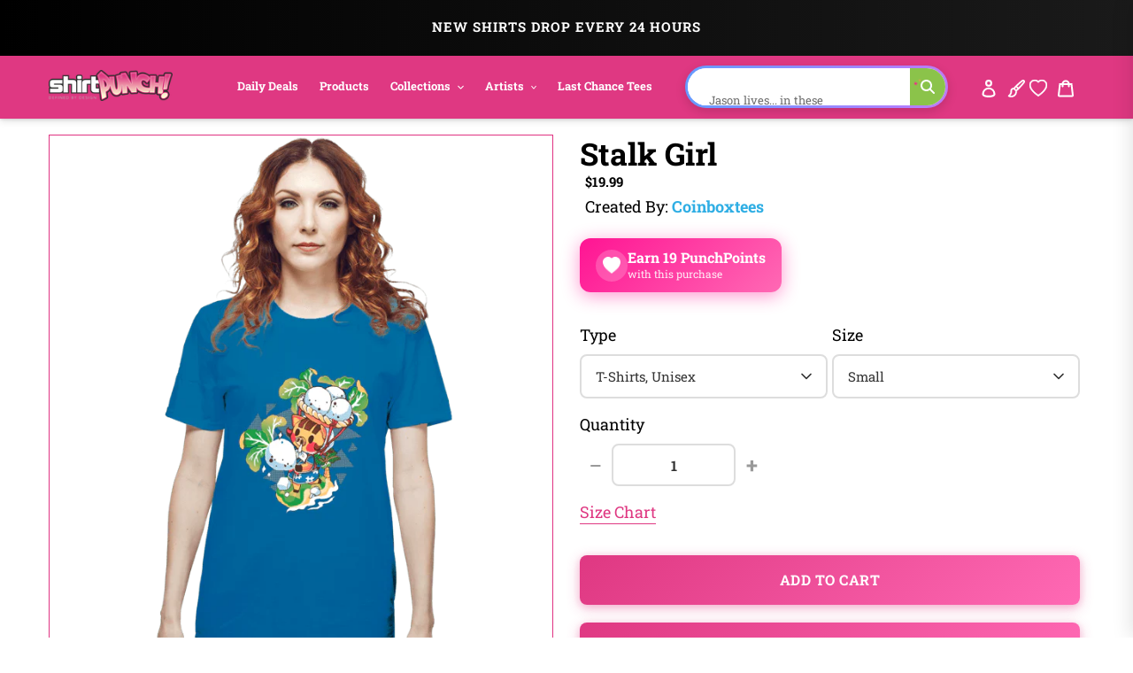

--- FILE ---
content_type: text/html; charset=utf-8
request_url: https://www.shirtpunch.com/products/stalk-girl
body_size: 73106
content:
<!doctype html>
<html class="no-js" lang="en">
<head>

<script type="application/ld+json">
{
  "@context":"https://schema.org",
  "@type":"Organization",
  "name":"ShirtPunch",
  "url":"https://www.shirtpunch.com",
  "logo":"https://www.shirtpunch.com//www.shirtpunch.com/cdn/shop/files/favicon-32x32_256x256.png?v=1738588555",
  "sameAs":[
    "https://www.twitter.com/ShirtPunch",
    "https://www.facebook.com/ShirtPunch"
  ]
}
</script>



<!-- Google Tag Manager -->
<script>(function(w,d,s,l,i){w[l]=w[l]||[];w[l].push({'gtm.start':
new Date().getTime(),event:'gtm.js'});var f=d.getElementsByTagName(s)[0],
j=d.createElement(s),dl=l!='dataLayer'?'&l='+l:'';j.async=true;j.src=
'https://www.googletagmanager.com/gtm.js?id='+i+dl;f.parentNode.insertBefore(j,f);
})(window,document,'script','dataLayer','GTM-WSX8X93G');</script>
<!-- End Google Tag Manager -->
  
  <meta name="facebook-domain-verification" content="06n8divu21maqxkk2l1oqmx6vqgdd3" />
  <meta name="google-site-verification" content="0JsSAxJQvCU3R7Q2pMYfiXgHaHajnuOd-M93fcvyI10" />
  
  <meta charset="utf-8">
  <meta http-equiv="X-UA-Compatible" content="IE=edge,chrome=1">
  <meta name="viewport" content="width=device-width,initial-scale=1">
  <meta name="theme-color" content="#df3882">

  <!-- Reddit Pixel -->
<script>
!function(w,d){if(!w.rdt){var p=w.rdt=function(){p.sendEvent?p.sendEvent.apply(p,arguments):p.callQueue.push(arguments)};p.callQueue=[];var t=d.createElement("script");t.src="https://www.redditstatic.com/ads/pixel.js",t.async=!0;var s=d.getElementsByTagName("script")[0];s.parentNode.insertBefore(t,s)}}(window,document);rdt('init','a2_dpew3rx1wme7', {"optOut":false,"useDecimalCurrencyValues":true,"aaid":"<AAID-HERE>","email":"<EMAIL-HERE>","externalId":"<EXTERNAL-ID-HERE>","idfa":"<IDFA-HERE>"});rdt('track', 'PageVisit');
</script>
<!-- DO NOT MODIFY UNLESS TO REPLACE A USER IDENTIFIER -->
<!-- End Reddit Pixel -->

  
<link rel="shortcut icon" href="//www.shirtpunch.com/cdn/shop/files/favicon-32x32_32x32.png?v=1738588555" type="image/png">

  <!-- /snippets/social-meta-tags.liquid -->




<meta property="og:site_name" content="ShirtPunch">
<meta property="og:url" content="https://www.shirtpunch.com/products/stalk-girl">
<meta property="og:type" content="product">
  <meta property="og:price:amount" content="5.00">
  <meta property="og:price:currency" content="USD">


<meta property="og:image" content="http://www.shirtpunch.com/cdn/shop/products/prov_cover_9ce1e7d3-239c-4d54-86a8-07f6d2b01136_1200x1200.jpg?v=1624945354"><meta property="og:image" content="http://www.shirtpunch.com/cdn/shop/products/prov_unisex_a9a3e21c-9252-49a3-8f48-b77330e15190_1200x1200.png?v=1624958535"><meta property="og:image" content="http://www.shirtpunch.com/cdn/shop/products/prov_youth_af415892-6471-4a3c-9edc-f93a533000a8_1200x1200.png?v=1624945323">
<meta property="og:image:secure_url" content="https://www.shirtpunch.com/cdn/shop/products/prov_cover_9ce1e7d3-239c-4d54-86a8-07f6d2b01136_1200x1200.jpg?v=1624945354"><meta property="og:image:secure_url" content="https://www.shirtpunch.com/cdn/shop/products/prov_unisex_a9a3e21c-9252-49a3-8f48-b77330e15190_1200x1200.png?v=1624958535"><meta property="og:image:secure_url" content="https://www.shirtpunch.com/cdn/shop/products/prov_youth_af415892-6471-4a3c-9edc-f93a533000a8_1200x1200.png?v=1624945323">


  <meta name="twitter:site" content="@ShirtPunch">

<meta name="twitter:card" content="summary_large_image">
  
    <title>Stalk Girl - Nerdy T-Shirt by coinboxtees | ShirtPunch</title>
<meta name="description" content="Shop "Stalk Girl" T-Shirt at ShirtPunch. Nerdy design. Original artwork by artist coinboxtees. Premium quality, comfortable fit. Free shipping over $75 ...">
<meta property="og:title" content="Stalk Girl - Nerdy T-Shirt by coinboxtees | ShirtPunch">
<meta property="og:description" content="Shop "Stalk Girl" T-Shirt at ShirtPunch. Nerdy design. Original artwork by artist coinboxtees. Premium quality, comfortable fit. Free shipping over $75 to USA, CAD, UK!">
<meta name="twitter:title" content="Stalk Girl - Nerdy T-Shirt by coinboxtees | ShirtPunch">
<meta name="twitter:description" content="Shop "Stalk Girl" T-Shirt at ShirtPunch. Nerdy design. Original artwork by artist coinboxtees. Premium quality, comfortable fit. Free shipping over $75 to USA, CAD, UK!">

  

  

  
  
  <link href="//www.shirtpunch.com/cdn/shop/t/34/assets/theme.scss.css?v=183111681280911850531767796130" rel="stylesheet" type="text/css" media="all" />

  <style>
/* Product Card Hover Effects */

/* Ensure proper overflow and positioning */
.grid-view-item {
  position: relative;
  overflow: hidden;
}

/* Make the background link cover entire card but stay behind content */
.grid-view-item__link.full-width-link {
  position: absolute;
  top: 0;
  left: 0;
  right: 0;
  bottom: 0;
  z-index: 0;
}

/* Keep content above the link */
.product-card__image-with-placeholder-wrapper,
.title-vendor-price-container {
  position: relative;
  z-index: 1;
  pointer-events: none; /* Don't block clicks - let them pass through to link */
}

.grid-view-item__image-wrapper {
  position: relative;
  overflow: hidden;
  transition: transform 0.3s ease;
}

/* Position wrapper for image stacking */
.grid-view-item__image-wrapper > div {
  position: relative;
  overflow: hidden;
}

/* Primary image - absolute positioned within padding container */
.grid-view-item__image--primary {
  position: absolute;
  top: 0;
  left: 0;
  width: 100%;
  height: 100%;
  object-fit: cover;
  transition: opacity 0.4s ease, transform 0.6s cubic-bezier(0.25, 0.46, 0.45, 0.94);
  transform-origin: center center;
  opacity: 1;
  z-index: 1;
}

/* Secondary image - absolutely positioned on top, hidden by default */
.grid-view-item__image--secondary {
  position: absolute;
  top: 0;
  left: 0;
  width: 100%;
  height: 100%;
  object-fit: cover;
  transition: opacity 0.4s ease, transform 0.6s cubic-bezier(0.25, 0.46, 0.45, 0.94);
  transform-origin: center center;
  opacity: 0;
  z-index: 2;
}

/* Zoom effect on both images on hover */
.grid-view-item:hover .grid-view-item__image--primary,
.grid-view-item:hover .grid-view-item__image--secondary {
  transform: scale(1.1);
}

/* Swap to second image on hover */
.grid-view-item:hover .grid-view-item__image--secondary {
  opacity: 1;
}

/* Fallback for single image products */
.grid-view-item__image:not(.grid-view-item__image--primary):not(.grid-view-item__image--secondary) {
  transition: transform 0.6s cubic-bezier(0.25, 0.46, 0.45, 0.94);
  transform-origin: center center;
}

.grid-view-item:hover .grid-view-item__image:not(.grid-view-item__image--primary):not(.grid-view-item__image--secondary) {
  transform: scale(1.1);
}

/* TeePublic-style overlay effect */
.grid-view-item::before {
  content: '';
  position: absolute;
  top: 0;
  left: 0;
  right: 0;
  bottom: 0;
  background: rgba(0, 0, 0, 0);
  transition: background 0.3s ease;
  pointer-events: none;
  z-index: 2;
}

.grid-view-item:hover::before {
  background: rgba(0, 0, 0, 0.03);
}

/* Smooth title transition */
.grid-view-item__title {
  transition: color 0.3s ease;
}

.grid-view-item:hover .grid-view-item__title {
  color: #666;
}

/* Mobile: Disable hover effects on touch devices */
@media (hover: none) and (pointer: coarse) {
  .grid-view-item:hover .grid-view-item__image--primary,
  .grid-view-item:hover .grid-view-item__image--secondary,
  .grid-view-item:hover .grid-view-item__image {
    transform: none;
  }

  .grid-view-item:hover .grid-view-item__image--secondary {
    opacity: 0;
  }

  .grid-view-item:hover::before {
    background: transparent;
  }
}
</style>


  <style>
/* Redbubble-Style Search Bar & Filter Improvements */

/* Custom Gradient Shimmer Animation */
@keyframes shimmer {
  0% {
    background-position: 200% 50%;
  }
  100% {
    background-position: 0% 50%;
  }
}

@keyframes sparkle {
  0%, 100% {
    transform: scale(1) rotate(0deg);
    opacity: 1;
  }
  50% {
    transform: scale(1.2) rotate(180deg);
    opacity: 0.8;
  }
}

@keyframes typing {
  0%, 100% {
    content: 'S';
  }
  10% {
    content: 'Se';
  }
  20% {
    content: 'Sea';
  }
  30% {
    content: 'Sear';
  }
  40% {
    content: 'Searc';
  }
  50% {
    content: 'Search';
  }
  60% {
    content: 'Search ';
  }
  70% {
    content: 'Search M';
  }
  80% {
    content: 'Search Me';
  }
  90%, 95% {
    content: 'Search Me';
  }
}

/* Search Bar - Clean, modern Redbubble style */
.search-bar-container {
  flex: 1;
  max-width: 600px;
}

.search-form {
  width: 100%;
}

.search-group {
  position: relative;
  width: 100%;
}

.search-input {
  width: 100%;
  height: 48px;
  padding: 12px 50px 12px 20px;
  border: 2px solid transparent;
  border-radius: 24px; /* Rounded pill shape like Redbubble */
  font-size: 16px !important;
  font-weight: 500 !important;
  color: #000 !important; /* Black text */
  transition: all 0.3s ease;
  background: #fff;
  position: relative;
  /* ShirtPunch Pink Shimmer Border - Redbubble style */
  background-image: linear-gradient(white, white),
                    linear-gradient(90deg,
                      #ff1493 0%,
                      #ff69b4 25%,
                      #ff1493 50%,
                      #c2185b 75%,
                      #ff1493 100%);
  background-origin: padding-box, border-box;
  background-clip: padding-box, border-box;
  background-size: 100%, 200% 100%;
  animation: shimmer 2s linear infinite;
}

/* Keep animation on focus/click, add glow and scale effect */
.search-input:focus {
  outline: none;
  box-shadow: 0 0 0 3px rgba(51, 51, 51, 0.1);
  transform: scale(1.02);
  border-color: #333;
}

.search-input::placeholder {
  color: #8B0000 !important;
  font-weight: 600 !important;
  text-shadow: 0 0 3px rgba(139, 0, 0, 0.5);
}

/* Force black text for typed input value */
input.search-input,
input.filters-toolbar__input {
  color: #000 !important;
  font-weight: 500 !important;
  -webkit-text-fill-color: #000 !important;
}

.search-submit {
  position: absolute;
  right: 8px;
  top: 50%;
  transform: translateY(-50%);
  width: 36px;
  height: 36px;
  border: none;
  background: transparent;
  cursor: pointer;
  display: flex;
  align-items: center;
  justify-content: center;
  border-radius: 50%;
  transition: all 0.3s ease;
}

.search-submit:hover {
  background: #fff0f6;
  transform: translateY(-50%) scale(1.1);
}

.search-submit svg {
  width: 20px;
  height: 20px;
  color: #ff1493;
  transition: all 0.3s ease;
  animation: sparkle 1.5s ease-in-out infinite;
}

/* Icon color on focus */
.search-input:focus ~ .search-submit svg {
  color: #ff1493;
}

/* Add ghosts around the search icon */
.search-submit::before,
.search-submit::after {
  content: '👻';
  position: absolute;
  font-size: 14px;
  animation: sparkle 1.5s ease-in-out infinite;
  pointer-events: none;
}

.search-submit::before {
  top: -4px;
  right: -4px;
  animation-delay: 0.3s;
}

.search-submit::after {
  bottom: -4px;
  left: -4px;
  animation-delay: 0.6s;
}

/* Filter Dropdowns - Modern styling */
.collection-filters select {
  width: 100%;
  height: 48px;
  padding: 12px 40px 12px 16px;
  border: 2px solid #e6e6e6;
  border-radius: 8px;
  font-size: 14px;
  font-weight: 500;
  text-transform: uppercase;
  letter-spacing: 0.5px;
  background: #fff;
  cursor: pointer;
  transition: all 0.2s ease;
  appearance: none;
  background-image: url("data:image/svg+xml,%3Csvg width='12' height='8' viewBox='0 0 12 8' fill='none' xmlns='http://www.w3.org/2000/svg'%3E%3Cpath d='M1 1L6 6L11 1' stroke='%23666' stroke-width='2' stroke-linecap='round' stroke-linejoin='round'/%3E%3C/svg%3E");
  background-repeat: no-repeat;
  background-position: right 16px center;
}

.collection-filters select:hover {
  border-color: #ccc;
}

.collection-filters select:focus {
  outline: none;
  border-color: #000;
  box-shadow: 0 2px 8px rgba(0, 0, 0, 0.1);
}

.collection-filters .heading {
  font-size: 14px;
  font-weight: 700;
  text-transform: uppercase;
  letter-spacing: 1px;
  margin-bottom: 16px;
  color: #000;
}

/* Toolbar Layout Improvements */
.filters-toolbar__item-child {
  display: flex;
  align-items: center;
}

/* Mobile Responsiveness - Redbubble Style */
@media (max-width: 749px) {

  /* Hide collection image */
  .collection-image {
    display: none !important;
  }

  /* Hide large H1 title */
  .section-header h1 {
    display: none !important;
  }

  /* Hide collection description */
  .collection-description,
  .rte.collection-description {
    display: none !important;
  }

  /* Hide the page-width container inside collection-header but not the filters-toolbar-wrapper */
  .collection-header > .page-width {
    display: none !important;
  }

  /* Hide breadcrumb on mobile */
  .breadcrumb {
    display: none !important;
  }

  /* Hide Related Collections section */
  .collection-header h2,
  .collection-header .related-collections {
    display: none !important;
  }

  /* Keep custom search bar visible on mobile */
  .search-bar-container,
  .search-bar-container.collection-search-container {
    display: flex !important;
    align-items: stretch !important;
    width: 100% !important;
    visibility: visible !important;
    opacity: 1 !important;
  }

  .filters-toolbar__item-child {
    display: flex !important;
    width: 100% !important;
  }

  .search-bar-minimal {
    display: block !important;
    width: 100% !important;
  }

  .search-input {
    height: 44px !important;
    font-size: 15px !important;
    padding: 10px 45px 10px 16px !important;
    border-radius: 24px !important;
    border: 2px solid transparent !important;
    color: #000 !important;
    font-weight: 500 !important;
    background-image: linear-gradient(white, white),
                      linear-gradient(90deg,
                        #ff1493 0%,
                        #ff69b4 25%,
                        #ff1493 50%,
                        #c2185b 75%,
                        #ff1493 100%) !important;
    background-origin: padding-box, border-box !important;
    background-clip: padding-box, border-box !important;
    background-size: 100%, 200% 100% !important;
    animation: shimmer 2s linear infinite !important;
  }

  .search-input::placeholder {
    color: #999 !important;
  }

  /* Move search to top - sticky under header with NO padding */
  .filters-toolbar {
    position: sticky;
    top: 0;
    z-index: 10;
    background: #fff;
    padding: 8px 0 0 0 !important;
    margin: 0 !important;
  }

  .filters-toolbar-wrapper {
    margin: 0 !important;
    padding: 0 !important;
  }

  /* Compact filter toolbar labels */
  .filters-toolbar__label {
    font-size: 10px !important;
    margin-bottom: 4px !important;
    text-transform: uppercase;
    font-weight: 700;
    letter-spacing: 0.5px;
  }

  /* Make filter dropdowns more compact and visible */
  .filters-toolbar__input {
    height: 38px !important;
    font-size: 13px !important;
    padding: 8px 12px !important;
  }

  .filters-toolbar__input.hidden {
    display: block !important;
    visibility: visible !important;
    opacity: 1 !important;
  }

  /* Reduce all page-width padding */
  .page-width {
    padding-left: 12px !important;
    padding-right: 12px !important;
    padding-top: 0 !important;
    padding-bottom: 0 !important;
  }

  /* Hide breadcrumb completely */
  .page-width > .breadcrumb {
    display: none !important;
  }

  /* Hide product count */
  .filters-toolbar__product-count {
    display: none !important;
  }

  /* Products start immediately */
  #Collection {
    margin-top: 0 !important;
    padding-top: 0 !important;
  }

  /* Remove spacing above products */
  .page-width:has(#Collection) {
    padding-top: 0 !important;
    margin-top: 0 !important;
  }

  /* Tighter product grid */
  .grid--uniform {
    gap: 8px !important;
    margin-top: 0 !important;
  }

  /* Remove extra margins from grid items */
  .grid__item--collection-template {
    margin-bottom: 8px !important;
  }

  /* Remove bottom spacing after filters */
  .filters-toolbar__item-wrapper {
    margin-bottom: 0 !important;
  }

  /* Maximize product card image area on mobile */
  .grid-view-item__title {
    font-size: 13px !important;
    line-height: 1.2 !important;
    margin: 6px 0 4px 0 !important;
    padding: 0 4px !important;
  }

  .product-card__title {
    font-size: 13px !important;
  }

  .price {
    font-size: 14px !important;
    margin: 0 !important;
    padding: 0 4px 6px 4px !important;
  }

  .grid-view-item {
    border: none !important;
    box-shadow: none !important;
    padding: 0 !important;
  }

  .title-vendor-price-container {
    padding: 0 !important;
    margin: 0 !important;
  }
}

/* Search Drawer Styling - Pink Shimmer Pill */
.search-bar__input,
.search-form__input {
  height: 50px !important;
  padding: 12px 60px 12px 20px !important;
  border-radius: 30px !important;
  border: 2px solid transparent !important;
  font-size: 16px !important;
  font-weight: 500 !important;
  color: #000 !important;
  background-color: #fff !important;
  background-image: linear-gradient(white, white),
                    linear-gradient(90deg,
                      #ff1493 0%,
                      #ff69b4 25%,
                      #ff1493 50%,
                      #c2185b 75%,
                      #ff1493 100%) !important;
  background-origin: padding-box, border-box !important;
  background-clip: padding-box, border-box !important;
  background-size: 100%, 200% 100% !important;
  animation: shimmer 2s linear infinite !important;
  transition: all 0.3s ease !important;
}

.search-bar__input:focus,
.search-form__input:focus {
  outline: none !important;
  box-shadow: 0 4px 15px rgba(255, 20, 147, 0.3) !important;
}

.search-bar__submit,
.search-form__submit {
  position: absolute !important;
  right: 10px !important;
  top: 50% !important;
  transform: translateY(-50%) !important;
  width: 40px !important;
  height: 40px !important;
  border-radius: 50% !important;
  background: transparent !important;
  transition: all 0.3s ease !important;
}

.search-bar__submit:hover,
.search-form__submit:hover {
  background: #fff0f6 !important;
}

.search-bar__submit svg,
.search-form__submit svg {
  color: #ff1493 !important;
  width: 20px !important;
  height: 20px !important;
}

/* Header Search Bar - Redbubble Style */
.site-header__search-bar {
  display: flex !important;
  align-items: center;
  justify-content: flex-end;
  padding: 0 10px;
  visibility: visible !important;
  opacity: 1 !important;
}

.site-header__search-form {
  width: 100%;
  max-width: 100%;
}

@media (min-width: 1200px) {
  .site-header__search-form {
    max-width: 400px;
  }
}

@media (min-width: 750px) and (max-width: 1199px) {
  .site-header__search-form {
    max-width: 280px;
  }

  .site-header__search-input {
    font-size: 13px !important;
    padding: 8px 40px 8px 12px !important;
  }
}

.site-header__search-input-wrapper {
  position: relative;
  width: 100%;
}

.site-header__search-input {
  width: 100% !important;
  height: 40px !important;
  padding: 8px 45px 8px 16px !important;
  border-radius: 24px !important;
  border: 2px solid transparent !important;
  font-size: 14px !important;
  font-weight: 500 !important;
  color: #000 !important;
  background-color: #fff !important;
  background-image: linear-gradient(white, white),
                    linear-gradient(90deg,
                      #ff1493 0%,
                      #ff69b4 25%,
                      #ff1493 50%,
                      #c2185b 75%,
                      #ff1493 100%) !important;
  background-origin: padding-box, border-box !important;
  background-clip: padding-box, border-box !important;
  background-size: 100%, 200% 100% !important;
  animation: shimmer 2s linear infinite !important;
  transition: all 0.3s ease !important;
  box-shadow: none !important;
}

.site-header__search-input:focus {
  outline: none !important;
  box-shadow: 0 2px 8px rgba(255, 20, 147, 0.2) !important;
}

.site-header__search-input::placeholder {
  color: #999 !important;
  font-weight: 400 !important;
}

.site-header__search-submit {
  position: absolute !important;
  right: 6px !important;
  top: 50% !important;
  transform: translateY(-50%) !important;
  width: 32px !important;
  height: 32px !important;
  border: none !important;
  background: transparent !important;
  cursor: pointer !important;
  display: flex !important;
  align-items: center !important;
  justify-content: center !important;
  border-radius: 50% !important;
  transition: all 0.3s ease !important;
  padding: 0 !important;
}

.site-header__search-submit:hover {
  background: #fff0f6 !important;
  transform: translateY(-50%) scale(1.1) !important;
}

.site-header__search-submit svg,
.site-header__search-submit .icon {
  width: 18px !important;
  height: 18px !important;
  color: #666 !important;
  fill: #666 !important;
  transition: all 0.3s ease !important;
}

.site-header__search-submit:hover svg,
.site-header__search-submit:hover .icon {
  color: #ff1493 !important;
  fill: #ff1493 !important;
}

/* Ensure header layout stays on one line */
.site-header .grid--table {
  display: flex !important;
  align-items: center !important;
  flex-wrap: nowrap !important;
}

/* Inline Header Search - Custom Gradient */
.site-header__inline-search {
  padding-left: 20px !important;
  padding-right: 10px !important;
}

.header-search-wrapper {
  position: relative;
  width: 100%;
}

.header-search-input {
  width: 100% !important;
  height: 40px !important;
  padding: 8px 45px 8px 16px !important;
  border-radius: 24px !important;
  border: 2px solid transparent !important;
  font-size: 14px !important;
  font-weight: 500 !important;
  color: #1A1A1A !important;
  background-color: #fff !important;
  background-image: linear-gradient(white, white),
                    linear-gradient(90deg,
                      #5B9FFF 0%,
                      #B47EFF 25%,
                      #FF6B9D 50%,
                      #B47EFF 75%,
                      #5B9FFF 100%) !important;
  background-origin: padding-box, border-box !important;
  background-clip: padding-box, border-box !important;
  background-size: 100%, 400% 100% !important;
  animation: shimmer 6s ease-in-out infinite !important;
  -webkit-animation: shimmer 6s ease-in-out infinite !important;
}

.header-search-input:focus {
  outline: none !important;
  box-shadow: 0 8px 20px rgba(47, 174, 228, 0.3) !important;
  background-image: linear-gradient(#f5f5f5, #f5f5f5),
                    linear-gradient(90deg, #4db8ff, #2faee4, #1a8ccc) !important;
}

.header-search-btn {
  position: absolute !important;
  right: 6px !important;
  top: 50% !important;
  transform: translateY(-50%) !important;
  width: 32px !important;
  height: 32px !important;
  border: none !important;
  background: #8BC34A !important;
  cursor: pointer !important;
  border-radius: 50% !important;
}

.header-search-btn:hover {
  background: #689F38 !important;
}

.header-search-btn svg {
  width: 16px !important;
  height: 16px !important;
  color: white !important;
  fill: white !important;
}

.header-search-input::placeholder {
  color: #2D2D2D !important;
  font-weight: 400 !important;
}

/* FORCE EVERYTHING ON ONE LINE - RESPONSIVE SCALING */
@media (min-width: 750px) {
  .site-nav__link {
    font-size: 14px !important;
    padding: 8px 12px !important;
  }
}

@media (min-width: 750px) and (max-width: 1400px) {
  .site-nav__link {
    font-size: 13px !important;
    padding: 8px 10px !important;
  }

  .site-header__logo-image {
    max-width: 140px !important;
  }

  .header-search-input {
    font-size: 13px !important;
    height: 38px !important;
  }
}

@media (min-width: 750px) and (max-width: 1200px) {
  .site-nav__link {
    font-size: 12px !important;
    padding: 6px 8px !important;
  }

  .site-nav .list--inline > li {
    margin: 0 1px !important;
  }

  .site-header__logo-image {
    max-width: 120px !important;
  }

  .header-search-input {
    font-size: 12px !important;
    height: 36px !important;
    padding: 6px 40px 6px 12px !important;
  }

  .header-search-btn {
    width: 28px !important;
    height: 28px !important;
  }
}

@media (min-width: 750px) and (max-width: 1000px) {
  .site-nav__link {
    font-size: 11px !important;
    padding: 6px 6px !important;
  }

  .site-header__logo-image {
    max-width: 100px !important;
  }

  .header-search-input {
    font-size: 11px !important;
    height: 34px !important;
    padding: 6px 35px 6px 10px !important;
  }
}

/* Force single line layout */
.site-header {
  overflow: visible !important;
}

.site-header .grid {
  flex-wrap: nowrap !important;
}

.site-nav {
  white-space: nowrap !important;
}

/* Desktop - maximize image area */
@media (min-width: 750px) {
  .grid-view-item__title {
    font-size: 14px !important;
    line-height: 1.3 !important;
    margin: 8px 0 4px 0 !important;
    padding: 0 6px !important;
  }

  .product-card__title {
    font-size: 14px !important;
  }

  .price {
    font-size: 15px !important;
    font-weight: 600 !important;
    margin: 0 !important;
    padding: 0 6px 8px 6px !important;
  }

  .grid-view-item {
    border: 1px solid #e8e8e8 !important;
    border-radius: 4px !important;
    overflow: hidden !important;
    transition: all 0.2s ease !important;
  }

  .grid-view-item:hover {
    box-shadow: 0 4px 12px rgba(0,0,0,0.1) !important;
    transform: translateY(-2px) !important;
  }

  .title-vendor-price-container {
    padding: 0 !important;
    margin: 0 !important;
  }

  /* Tighter grid spacing on desktop */
  .grid--uniform.grid--view-items {
    gap: 12px !important;
  }
}
</style>


  <link rel="stylesheet" type="text/css" href="https://cdnjs.cloudflare.com/ajax/libs/font-awesome/4.3.0/css/font-awesome.css" media="all">

  <script>
    var theme = {
      breakpoints: {
        medium: 750,
        large: 990,
        widescreen: 1400
      },
      strings: {
        addToCart: "Add to cart",
        soldOut: "Sold out",
        unavailable: "Unavailable",
        regularPrice: "Regular price",
        salePrice: "Sale price",
        sale: "Sale",
        fromLowestPrice: "from [price]",
        vendor: "Vendor",
        showMore: "Show More",
        showLess: "Show Less",
        searchFor: "Search for",
        addressError: "Error looking up that address",
        addressNoResults: "No results for that address",
        addressQueryLimit: "You have exceeded the Google API usage limit. Consider upgrading to a \u003ca href=\"https:\/\/developers.google.com\/maps\/premium\/usage-limits\"\u003ePremium Plan\u003c\/a\u003e.",
        authError: "There was a problem authenticating your Google Maps account.",
        newWindow: "Opens in a new window.",
        external: "Opens external website.",
        newWindowExternal: "Opens external website in a new window.",
        removeLabel: "Remove [product]",
        update: "Update",
        quantity: "Quantity",
        discountedTotal: "Discounted total",
        regularTotal: "Regular total",
        priceColumn: "See Price column for discount details.",
        quantityMinimumMessage: "Quantity must be 1 or more",
        cartError: "There was an error while updating your cart. Please try again.",
        removedItemMessage: "Removed \u003cspan class=\"cart__removed-product-details\"\u003e([quantity]) [link]\u003c\/span\u003e from your cart.",
        unitPrice: "Unit price",
        unitPriceSeparator: "per",
        oneCartCount: "1 item",
        otherCartCount: "[count] items",
        quantityLabel: "Quantity: [count]",
        products: "Products",
        loading: "Loading",
        number_of_results: "[result_number] of [results_count]",
        number_of_results_found: "[results_count] results found",
        one_result_found: "1 result found"
      },
      moneyFormat: "${{amount}}",
      moneyFormatWithCurrency: "${{amount}} USD",
      settings: {
        predictiveSearchEnabled: true,
        predictiveSearchShowPrice: false,
        predictiveSearchShowVendor: true
      }
    }

    document.documentElement.className = document.documentElement.className.replace('no-js', 'js');
  </script><script src="https://ajax.googleapis.com/ajax/libs/jquery/1.10.2/jquery.min.js"></script>
  <script src="//www.shirtpunch.com/cdn/shop/t/34/assets/lazysizes.js?v=94224023136283657951767794421" defer></script>
  <script src="//www.shirtpunch.com/cdn/shop/t/34/assets/vendor.js?v=89732074642198756001767794421" defer></script>
  <script src="//www.shirtpunch.com/cdn/shop/t/34/assets/theme.js?v=132135259417721863361767794421" defer></script>
  
  
  
  

  <script>window.performance && window.performance.mark && window.performance.mark('shopify.content_for_header.start');</script><meta name="google-site-verification" content="TM2m-mMSuLtxpngrRCgQnipbxFBh0VtSR9iVyoQjUFs">
<meta name="facebook-domain-verification" content="lur8a4eobegcys607h1xdnacbtkt0g">
<meta id="shopify-digital-wallet" name="shopify-digital-wallet" content="/27828355139/digital_wallets/dialog">
<meta name="shopify-checkout-api-token" content="a8ee819fb0db8940c685c75e494b3f4c">
<meta id="in-context-paypal-metadata" data-shop-id="27828355139" data-venmo-supported="false" data-environment="production" data-locale="en_US" data-paypal-v4="true" data-currency="USD">
<link rel="alternate" hreflang="x-default" href="https://www.shirtpunch.com/products/stalk-girl">
<link rel="alternate" hreflang="en" href="https://www.shirtpunch.com/products/stalk-girl">
<link rel="alternate" hreflang="en-CA" href="https://www.shirtpunch.com/en-ca/products/stalk-girl">
<link rel="alternate" type="application/json+oembed" href="https://www.shirtpunch.com/products/stalk-girl.oembed">
<script async="async" src="/checkouts/internal/preloads.js?locale=en-US"></script>
<script id="shopify-features" type="application/json">{"accessToken":"a8ee819fb0db8940c685c75e494b3f4c","betas":["rich-media-storefront-analytics"],"domain":"www.shirtpunch.com","predictiveSearch":true,"shopId":27828355139,"locale":"en"}</script>
<script>var Shopify = Shopify || {};
Shopify.shop = "shirtpunch-store.myshopify.com";
Shopify.locale = "en";
Shopify.currency = {"active":"USD","rate":"1.0"};
Shopify.country = "US";
Shopify.theme = {"name":"LIVETHEMENEW-JAN7","id":140341411907,"schema_name":"Debut","schema_version":"16.5.5","theme_store_id":796,"role":"main"};
Shopify.theme.handle = "null";
Shopify.theme.style = {"id":null,"handle":null};
Shopify.cdnHost = "www.shirtpunch.com/cdn";
Shopify.routes = Shopify.routes || {};
Shopify.routes.root = "/";</script>
<script type="module">!function(o){(o.Shopify=o.Shopify||{}).modules=!0}(window);</script>
<script>!function(o){function n(){var o=[];function n(){o.push(Array.prototype.slice.apply(arguments))}return n.q=o,n}var t=o.Shopify=o.Shopify||{};t.loadFeatures=n(),t.autoloadFeatures=n()}(window);</script>
<script id="shop-js-analytics" type="application/json">{"pageType":"product"}</script>
<script defer="defer" async type="module" src="//www.shirtpunch.com/cdn/shopifycloud/shop-js/modules/v2/client.init-shop-cart-sync_BT-GjEfc.en.esm.js"></script>
<script defer="defer" async type="module" src="//www.shirtpunch.com/cdn/shopifycloud/shop-js/modules/v2/chunk.common_D58fp_Oc.esm.js"></script>
<script defer="defer" async type="module" src="//www.shirtpunch.com/cdn/shopifycloud/shop-js/modules/v2/chunk.modal_xMitdFEc.esm.js"></script>
<script type="module">
  await import("//www.shirtpunch.com/cdn/shopifycloud/shop-js/modules/v2/client.init-shop-cart-sync_BT-GjEfc.en.esm.js");
await import("//www.shirtpunch.com/cdn/shopifycloud/shop-js/modules/v2/chunk.common_D58fp_Oc.esm.js");
await import("//www.shirtpunch.com/cdn/shopifycloud/shop-js/modules/v2/chunk.modal_xMitdFEc.esm.js");

  window.Shopify.SignInWithShop?.initShopCartSync?.({"fedCMEnabled":true,"windoidEnabled":true});

</script>
<script>(function() {
  var isLoaded = false;
  function asyncLoad() {
    if (isLoaded) return;
    isLoaded = true;
    var urls = ["https:\/\/chimpstatic.com\/mcjs-connected\/js\/users\/2ff6b8caa7fb153114861ccfa\/94bbf24510e6fcf5035ce4610.js?shop=shirtpunch-store.myshopify.com","\/\/cdn.shopify.com\/proxy\/25d7dd82e160319937fb9c5b92870b50cdb55271706b26be938a428ea7bb779c\/api.goaffpro.com\/loader.js?shop=shirtpunch-store.myshopify.com\u0026sp-cache-control=cHVibGljLCBtYXgtYWdlPTkwMA","https:\/\/static.shareasale.com\/json\/shopify\/deduplication.js?shop=shirtpunch-store.myshopify.com","https:\/\/static.shareasale.com\/json\/shopify\/shareasale-tracking.js?sasmid=75071\u0026ssmtid=19038\u0026shop=shirtpunch-store.myshopify.com","https:\/\/dashboard.mailerlite.com\/shopify\/24866\/2021135?shop=shirtpunch-store.myshopify.com","https:\/\/cdn.withfriends.co\/api\/withfriends-checkout.js?version=2\u0026checkout=1\u0026embed=1\u0026tone=transactional\u0026id=26495098\u0026host=live\u0026shop=shirtpunch-store.myshopify.com"];
    for (var i = 0; i < urls.length; i++) {
      var s = document.createElement('script');
      s.type = 'text/javascript';
      s.async = true;
      s.src = urls[i];
      var x = document.getElementsByTagName('script')[0];
      x.parentNode.insertBefore(s, x);
    }
  };
  if(window.attachEvent) {
    window.attachEvent('onload', asyncLoad);
  } else {
    window.addEventListener('load', asyncLoad, false);
  }
})();</script>
<script id="__st">var __st={"a":27828355139,"offset":-18000,"reqid":"31ea3437-dec0-4a25-a657-d1d58a89c25d-1769304307","pageurl":"www.shirtpunch.com\/products\/stalk-girl","u":"698f75ff2894","p":"product","rtyp":"product","rid":6570927882307};</script>
<script>window.ShopifyPaypalV4VisibilityTracking = true;</script>
<script id="captcha-bootstrap">!function(){'use strict';const t='contact',e='account',n='new_comment',o=[[t,t],['blogs',n],['comments',n],[t,'customer']],c=[[e,'customer_login'],[e,'guest_login'],[e,'recover_customer_password'],[e,'create_customer']],r=t=>t.map((([t,e])=>`form[action*='/${t}']:not([data-nocaptcha='true']) input[name='form_type'][value='${e}']`)).join(','),a=t=>()=>t?[...document.querySelectorAll(t)].map((t=>t.form)):[];function s(){const t=[...o],e=r(t);return a(e)}const i='password',u='form_key',d=['recaptcha-v3-token','g-recaptcha-response','h-captcha-response',i],f=()=>{try{return window.sessionStorage}catch{return}},m='__shopify_v',_=t=>t.elements[u];function p(t,e,n=!1){try{const o=window.sessionStorage,c=JSON.parse(o.getItem(e)),{data:r}=function(t){const{data:e,action:n}=t;return t[m]||n?{data:e,action:n}:{data:t,action:n}}(c);for(const[e,n]of Object.entries(r))t.elements[e]&&(t.elements[e].value=n);n&&o.removeItem(e)}catch(o){console.error('form repopulation failed',{error:o})}}const l='form_type',E='cptcha';function T(t){t.dataset[E]=!0}const w=window,h=w.document,L='Shopify',v='ce_forms',y='captcha';let A=!1;((t,e)=>{const n=(g='f06e6c50-85a8-45c8-87d0-21a2b65856fe',I='https://cdn.shopify.com/shopifycloud/storefront-forms-hcaptcha/ce_storefront_forms_captcha_hcaptcha.v1.5.2.iife.js',D={infoText:'Protected by hCaptcha',privacyText:'Privacy',termsText:'Terms'},(t,e,n)=>{const o=w[L][v],c=o.bindForm;if(c)return c(t,g,e,D).then(n);var r;o.q.push([[t,g,e,D],n]),r=I,A||(h.body.append(Object.assign(h.createElement('script'),{id:'captcha-provider',async:!0,src:r})),A=!0)});var g,I,D;w[L]=w[L]||{},w[L][v]=w[L][v]||{},w[L][v].q=[],w[L][y]=w[L][y]||{},w[L][y].protect=function(t,e){n(t,void 0,e),T(t)},Object.freeze(w[L][y]),function(t,e,n,w,h,L){const[v,y,A,g]=function(t,e,n){const i=e?o:[],u=t?c:[],d=[...i,...u],f=r(d),m=r(i),_=r(d.filter((([t,e])=>n.includes(e))));return[a(f),a(m),a(_),s()]}(w,h,L),I=t=>{const e=t.target;return e instanceof HTMLFormElement?e:e&&e.form},D=t=>v().includes(t);t.addEventListener('submit',(t=>{const e=I(t);if(!e)return;const n=D(e)&&!e.dataset.hcaptchaBound&&!e.dataset.recaptchaBound,o=_(e),c=g().includes(e)&&(!o||!o.value);(n||c)&&t.preventDefault(),c&&!n&&(function(t){try{if(!f())return;!function(t){const e=f();if(!e)return;const n=_(t);if(!n)return;const o=n.value;o&&e.removeItem(o)}(t);const e=Array.from(Array(32),(()=>Math.random().toString(36)[2])).join('');!function(t,e){_(t)||t.append(Object.assign(document.createElement('input'),{type:'hidden',name:u})),t.elements[u].value=e}(t,e),function(t,e){const n=f();if(!n)return;const o=[...t.querySelectorAll(`input[type='${i}']`)].map((({name:t})=>t)),c=[...d,...o],r={};for(const[a,s]of new FormData(t).entries())c.includes(a)||(r[a]=s);n.setItem(e,JSON.stringify({[m]:1,action:t.action,data:r}))}(t,e)}catch(e){console.error('failed to persist form',e)}}(e),e.submit())}));const S=(t,e)=>{t&&!t.dataset[E]&&(n(t,e.some((e=>e===t))),T(t))};for(const o of['focusin','change'])t.addEventListener(o,(t=>{const e=I(t);D(e)&&S(e,y())}));const B=e.get('form_key'),M=e.get(l),P=B&&M;t.addEventListener('DOMContentLoaded',(()=>{const t=y();if(P)for(const e of t)e.elements[l].value===M&&p(e,B);[...new Set([...A(),...v().filter((t=>'true'===t.dataset.shopifyCaptcha))])].forEach((e=>S(e,t)))}))}(h,new URLSearchParams(w.location.search),n,t,e,['guest_login'])})(!0,!0)}();</script>
<script integrity="sha256-4kQ18oKyAcykRKYeNunJcIwy7WH5gtpwJnB7kiuLZ1E=" data-source-attribution="shopify.loadfeatures" defer="defer" src="//www.shirtpunch.com/cdn/shopifycloud/storefront/assets/storefront/load_feature-a0a9edcb.js" crossorigin="anonymous"></script>
<script data-source-attribution="shopify.dynamic_checkout.dynamic.init">var Shopify=Shopify||{};Shopify.PaymentButton=Shopify.PaymentButton||{isStorefrontPortableWallets:!0,init:function(){window.Shopify.PaymentButton.init=function(){};var t=document.createElement("script");t.src="https://www.shirtpunch.com/cdn/shopifycloud/portable-wallets/latest/portable-wallets.en.js",t.type="module",document.head.appendChild(t)}};
</script>
<script data-source-attribution="shopify.dynamic_checkout.buyer_consent">
  function portableWalletsHideBuyerConsent(e){var t=document.getElementById("shopify-buyer-consent"),n=document.getElementById("shopify-subscription-policy-button");t&&n&&(t.classList.add("hidden"),t.setAttribute("aria-hidden","true"),n.removeEventListener("click",e))}function portableWalletsShowBuyerConsent(e){var t=document.getElementById("shopify-buyer-consent"),n=document.getElementById("shopify-subscription-policy-button");t&&n&&(t.classList.remove("hidden"),t.removeAttribute("aria-hidden"),n.addEventListener("click",e))}window.Shopify?.PaymentButton&&(window.Shopify.PaymentButton.hideBuyerConsent=portableWalletsHideBuyerConsent,window.Shopify.PaymentButton.showBuyerConsent=portableWalletsShowBuyerConsent);
</script>
<script>
  function portableWalletsCleanup(e){e&&e.src&&console.error("Failed to load portable wallets script "+e.src);var t=document.querySelectorAll("shopify-accelerated-checkout .shopify-payment-button__skeleton, shopify-accelerated-checkout-cart .wallet-cart-button__skeleton"),e=document.getElementById("shopify-buyer-consent");for(let e=0;e<t.length;e++)t[e].remove();e&&e.remove()}function portableWalletsNotLoadedAsModule(e){e instanceof ErrorEvent&&"string"==typeof e.message&&e.message.includes("import.meta")&&"string"==typeof e.filename&&e.filename.includes("portable-wallets")&&(window.removeEventListener("error",portableWalletsNotLoadedAsModule),window.Shopify.PaymentButton.failedToLoad=e,"loading"===document.readyState?document.addEventListener("DOMContentLoaded",window.Shopify.PaymentButton.init):window.Shopify.PaymentButton.init())}window.addEventListener("error",portableWalletsNotLoadedAsModule);
</script>

<script type="module" src="https://www.shirtpunch.com/cdn/shopifycloud/portable-wallets/latest/portable-wallets.en.js" onError="portableWalletsCleanup(this)" crossorigin="anonymous"></script>
<script nomodule>
  document.addEventListener("DOMContentLoaded", portableWalletsCleanup);
</script>

<script id='scb4127' type='text/javascript' async='' src='https://www.shirtpunch.com/cdn/shopifycloud/privacy-banner/storefront-banner.js'></script><link id="shopify-accelerated-checkout-styles" rel="stylesheet" media="screen" href="https://www.shirtpunch.com/cdn/shopifycloud/portable-wallets/latest/accelerated-checkout-backwards-compat.css" crossorigin="anonymous">
<style id="shopify-accelerated-checkout-cart">
        #shopify-buyer-consent {
  margin-top: 1em;
  display: inline-block;
  width: 100%;
}

#shopify-buyer-consent.hidden {
  display: none;
}

#shopify-subscription-policy-button {
  background: none;
  border: none;
  padding: 0;
  text-decoration: underline;
  font-size: inherit;
  cursor: pointer;
}

#shopify-subscription-policy-button::before {
  box-shadow: none;
}

      </style>

<script>window.performance && window.performance.mark && window.performance.mark('shopify.content_for_header.end');</script>
  <!-- Google Webmaster Tools Site Verification -->
  <meta name="google-site-verification" content="xNFg-RE7sgnmE7TcPvr1XiXpJFDcO2Kf-mPaXLJa4tU" />
 <link rel="canonical" href="https://www.shirtpunch.com/products/stalk-girl">
<link href="https://monorail-edge.shopifysvc.com" rel="dns-prefetch">
<script>(function(){if ("sendBeacon" in navigator && "performance" in window) {try {var session_token_from_headers = performance.getEntriesByType('navigation')[0].serverTiming.find(x => x.name == '_s').description;} catch {var session_token_from_headers = undefined;}var session_cookie_matches = document.cookie.match(/_shopify_s=([^;]*)/);var session_token_from_cookie = session_cookie_matches && session_cookie_matches.length === 2 ? session_cookie_matches[1] : "";var session_token = session_token_from_headers || session_token_from_cookie || "";function handle_abandonment_event(e) {var entries = performance.getEntries().filter(function(entry) {return /monorail-edge.shopifysvc.com/.test(entry.name);});if (!window.abandonment_tracked && entries.length === 0) {window.abandonment_tracked = true;var currentMs = Date.now();var navigation_start = performance.timing.navigationStart;var payload = {shop_id: 27828355139,url: window.location.href,navigation_start,duration: currentMs - navigation_start,session_token,page_type: "product"};window.navigator.sendBeacon("https://monorail-edge.shopifysvc.com/v1/produce", JSON.stringify({schema_id: "online_store_buyer_site_abandonment/1.1",payload: payload,metadata: {event_created_at_ms: currentMs,event_sent_at_ms: currentMs}}));}}window.addEventListener('pagehide', handle_abandonment_event);}}());</script>
<script id="web-pixels-manager-setup">(function e(e,d,r,n,o){if(void 0===o&&(o={}),!Boolean(null===(a=null===(i=window.Shopify)||void 0===i?void 0:i.analytics)||void 0===a?void 0:a.replayQueue)){var i,a;window.Shopify=window.Shopify||{};var t=window.Shopify;t.analytics=t.analytics||{};var s=t.analytics;s.replayQueue=[],s.publish=function(e,d,r){return s.replayQueue.push([e,d,r]),!0};try{self.performance.mark("wpm:start")}catch(e){}var l=function(){var e={modern:/Edge?\/(1{2}[4-9]|1[2-9]\d|[2-9]\d{2}|\d{4,})\.\d+(\.\d+|)|Firefox\/(1{2}[4-9]|1[2-9]\d|[2-9]\d{2}|\d{4,})\.\d+(\.\d+|)|Chrom(ium|e)\/(9{2}|\d{3,})\.\d+(\.\d+|)|(Maci|X1{2}).+ Version\/(15\.\d+|(1[6-9]|[2-9]\d|\d{3,})\.\d+)([,.]\d+|)( \(\w+\)|)( Mobile\/\w+|) Safari\/|Chrome.+OPR\/(9{2}|\d{3,})\.\d+\.\d+|(CPU[ +]OS|iPhone[ +]OS|CPU[ +]iPhone|CPU IPhone OS|CPU iPad OS)[ +]+(15[._]\d+|(1[6-9]|[2-9]\d|\d{3,})[._]\d+)([._]\d+|)|Android:?[ /-](13[3-9]|1[4-9]\d|[2-9]\d{2}|\d{4,})(\.\d+|)(\.\d+|)|Android.+Firefox\/(13[5-9]|1[4-9]\d|[2-9]\d{2}|\d{4,})\.\d+(\.\d+|)|Android.+Chrom(ium|e)\/(13[3-9]|1[4-9]\d|[2-9]\d{2}|\d{4,})\.\d+(\.\d+|)|SamsungBrowser\/([2-9]\d|\d{3,})\.\d+/,legacy:/Edge?\/(1[6-9]|[2-9]\d|\d{3,})\.\d+(\.\d+|)|Firefox\/(5[4-9]|[6-9]\d|\d{3,})\.\d+(\.\d+|)|Chrom(ium|e)\/(5[1-9]|[6-9]\d|\d{3,})\.\d+(\.\d+|)([\d.]+$|.*Safari\/(?![\d.]+ Edge\/[\d.]+$))|(Maci|X1{2}).+ Version\/(10\.\d+|(1[1-9]|[2-9]\d|\d{3,})\.\d+)([,.]\d+|)( \(\w+\)|)( Mobile\/\w+|) Safari\/|Chrome.+OPR\/(3[89]|[4-9]\d|\d{3,})\.\d+\.\d+|(CPU[ +]OS|iPhone[ +]OS|CPU[ +]iPhone|CPU IPhone OS|CPU iPad OS)[ +]+(10[._]\d+|(1[1-9]|[2-9]\d|\d{3,})[._]\d+)([._]\d+|)|Android:?[ /-](13[3-9]|1[4-9]\d|[2-9]\d{2}|\d{4,})(\.\d+|)(\.\d+|)|Mobile Safari.+OPR\/([89]\d|\d{3,})\.\d+\.\d+|Android.+Firefox\/(13[5-9]|1[4-9]\d|[2-9]\d{2}|\d{4,})\.\d+(\.\d+|)|Android.+Chrom(ium|e)\/(13[3-9]|1[4-9]\d|[2-9]\d{2}|\d{4,})\.\d+(\.\d+|)|Android.+(UC? ?Browser|UCWEB|U3)[ /]?(15\.([5-9]|\d{2,})|(1[6-9]|[2-9]\d|\d{3,})\.\d+)\.\d+|SamsungBrowser\/(5\.\d+|([6-9]|\d{2,})\.\d+)|Android.+MQ{2}Browser\/(14(\.(9|\d{2,})|)|(1[5-9]|[2-9]\d|\d{3,})(\.\d+|))(\.\d+|)|K[Aa][Ii]OS\/(3\.\d+|([4-9]|\d{2,})\.\d+)(\.\d+|)/},d=e.modern,r=e.legacy,n=navigator.userAgent;return n.match(d)?"modern":n.match(r)?"legacy":"unknown"}(),u="modern"===l?"modern":"legacy",c=(null!=n?n:{modern:"",legacy:""})[u],f=function(e){return[e.baseUrl,"/wpm","/b",e.hashVersion,"modern"===e.buildTarget?"m":"l",".js"].join("")}({baseUrl:d,hashVersion:r,buildTarget:u}),m=function(e){var d=e.version,r=e.bundleTarget,n=e.surface,o=e.pageUrl,i=e.monorailEndpoint;return{emit:function(e){var a=e.status,t=e.errorMsg,s=(new Date).getTime(),l=JSON.stringify({metadata:{event_sent_at_ms:s},events:[{schema_id:"web_pixels_manager_load/3.1",payload:{version:d,bundle_target:r,page_url:o,status:a,surface:n,error_msg:t},metadata:{event_created_at_ms:s}}]});if(!i)return console&&console.warn&&console.warn("[Web Pixels Manager] No Monorail endpoint provided, skipping logging."),!1;try{return self.navigator.sendBeacon.bind(self.navigator)(i,l)}catch(e){}var u=new XMLHttpRequest;try{return u.open("POST",i,!0),u.setRequestHeader("Content-Type","text/plain"),u.send(l),!0}catch(e){return console&&console.warn&&console.warn("[Web Pixels Manager] Got an unhandled error while logging to Monorail."),!1}}}}({version:r,bundleTarget:l,surface:e.surface,pageUrl:self.location.href,monorailEndpoint:e.monorailEndpoint});try{o.browserTarget=l,function(e){var d=e.src,r=e.async,n=void 0===r||r,o=e.onload,i=e.onerror,a=e.sri,t=e.scriptDataAttributes,s=void 0===t?{}:t,l=document.createElement("script"),u=document.querySelector("head"),c=document.querySelector("body");if(l.async=n,l.src=d,a&&(l.integrity=a,l.crossOrigin="anonymous"),s)for(var f in s)if(Object.prototype.hasOwnProperty.call(s,f))try{l.dataset[f]=s[f]}catch(e){}if(o&&l.addEventListener("load",o),i&&l.addEventListener("error",i),u)u.appendChild(l);else{if(!c)throw new Error("Did not find a head or body element to append the script");c.appendChild(l)}}({src:f,async:!0,onload:function(){if(!function(){var e,d;return Boolean(null===(d=null===(e=window.Shopify)||void 0===e?void 0:e.analytics)||void 0===d?void 0:d.initialized)}()){var d=window.webPixelsManager.init(e)||void 0;if(d){var r=window.Shopify.analytics;r.replayQueue.forEach((function(e){var r=e[0],n=e[1],o=e[2];d.publishCustomEvent(r,n,o)})),r.replayQueue=[],r.publish=d.publishCustomEvent,r.visitor=d.visitor,r.initialized=!0}}},onerror:function(){return m.emit({status:"failed",errorMsg:"".concat(f," has failed to load")})},sri:function(e){var d=/^sha384-[A-Za-z0-9+/=]+$/;return"string"==typeof e&&d.test(e)}(c)?c:"",scriptDataAttributes:o}),m.emit({status:"loading"})}catch(e){m.emit({status:"failed",errorMsg:(null==e?void 0:e.message)||"Unknown error"})}}})({shopId: 27828355139,storefrontBaseUrl: "https://www.shirtpunch.com",extensionsBaseUrl: "https://extensions.shopifycdn.com/cdn/shopifycloud/web-pixels-manager",monorailEndpoint: "https://monorail-edge.shopifysvc.com/unstable/produce_batch",surface: "storefront-renderer",enabledBetaFlags: ["2dca8a86"],webPixelsConfigList: [{"id":"1465352259","configuration":"{\"accountID\":\"BLOCKIFY_TRACKING-123\"}","eventPayloadVersion":"v1","runtimeContext":"STRICT","scriptVersion":"840d7e0c0a1f642e5638cfaa32e249d7","type":"APP","apiClientId":2309454,"privacyPurposes":["ANALYTICS","SALE_OF_DATA"],"dataSharingAdjustments":{"protectedCustomerApprovalScopes":["read_customer_address","read_customer_email","read_customer_name","read_customer_personal_data","read_customer_phone"]}},{"id":"837550147","configuration":"{\"shop\":\"shirtpunch-store.myshopify.com\",\"cookie_duration\":\"604800\"}","eventPayloadVersion":"v1","runtimeContext":"STRICT","scriptVersion":"a2e7513c3708f34b1f617d7ce88f9697","type":"APP","apiClientId":2744533,"privacyPurposes":["ANALYTICS","MARKETING"],"dataSharingAdjustments":{"protectedCustomerApprovalScopes":["read_customer_address","read_customer_email","read_customer_name","read_customer_personal_data","read_customer_phone"]}},{"id":"824901699","configuration":"{\"masterTagID\":\"19038\",\"merchantID\":\"75071\",\"appPath\":\"https:\/\/daedalus.shareasale.com\",\"storeID\":\"NaN\",\"xTypeMode\":\"NaN\",\"xTypeValue\":\"NaN\",\"channelDedup\":\"NaN\"}","eventPayloadVersion":"v1","runtimeContext":"STRICT","scriptVersion":"f300cca684872f2df140f714437af558","type":"APP","apiClientId":4929191,"privacyPurposes":["ANALYTICS","MARKETING"],"dataSharingAdjustments":{"protectedCustomerApprovalScopes":["read_customer_personal_data"]}},{"id":"399343683","configuration":"{\"config\":\"{\\\"google_tag_ids\\\":[\\\"G-RLTTCPDGD3\\\",\\\"G-GMY12GWKDY\\\",\\\"GT-P8RTH2K\\\"],\\\"target_country\\\":\\\"US\\\",\\\"gtag_events\\\":[{\\\"type\\\":\\\"begin_checkout\\\",\\\"action_label\\\":[\\\"G-RLTTCPDGD3\\\",\\\"AW-1051817636\\\/0NGtCOG7sLMDEKTtxfUD\\\"]},{\\\"type\\\":\\\"search\\\",\\\"action_label\\\":[\\\"G-RLTTCPDGD3\\\",\\\"AW-1051817636\\\/IIAnCOS7sLMDEKTtxfUD\\\"]},{\\\"type\\\":\\\"view_item\\\",\\\"action_label\\\":[\\\"G-RLTTCPDGD3\\\",\\\"AW-1051817636\\\/j-NLCNu7sLMDEKTtxfUD\\\",\\\"MC-7KSJ3YNSHN\\\"]},{\\\"type\\\":\\\"purchase\\\",\\\"action_label\\\":[\\\"G-RLTTCPDGD3\\\",\\\"AW-1051817636\\\/UIbfCNi7sLMDEKTtxfUD\\\",\\\"MC-7KSJ3YNSHN\\\"]},{\\\"type\\\":\\\"page_view\\\",\\\"action_label\\\":[\\\"G-RLTTCPDGD3\\\",\\\"AW-1051817636\\\/ESU_CNW7sLMDEKTtxfUD\\\",\\\"MC-7KSJ3YNSHN\\\"]},{\\\"type\\\":\\\"add_payment_info\\\",\\\"action_label\\\":[\\\"G-RLTTCPDGD3\\\",\\\"AW-1051817636\\\/NlygCOe7sLMDEKTtxfUD\\\"]},{\\\"type\\\":\\\"add_to_cart\\\",\\\"action_label\\\":[\\\"G-RLTTCPDGD3\\\",\\\"AW-1051817636\\\/l5RJCN67sLMDEKTtxfUD\\\"]}],\\\"enable_monitoring_mode\\\":false}\"}","eventPayloadVersion":"v1","runtimeContext":"OPEN","scriptVersion":"b2a88bafab3e21179ed38636efcd8a93","type":"APP","apiClientId":1780363,"privacyPurposes":[],"dataSharingAdjustments":{"protectedCustomerApprovalScopes":["read_customer_address","read_customer_email","read_customer_name","read_customer_personal_data","read_customer_phone"]}},{"id":"137986115","configuration":"{\"pixel_id\":\"309797911704188\",\"pixel_type\":\"facebook_pixel\",\"metaapp_system_user_token\":\"-\"}","eventPayloadVersion":"v1","runtimeContext":"OPEN","scriptVersion":"ca16bc87fe92b6042fbaa3acc2fbdaa6","type":"APP","apiClientId":2329312,"privacyPurposes":["ANALYTICS","MARKETING","SALE_OF_DATA"],"dataSharingAdjustments":{"protectedCustomerApprovalScopes":["read_customer_address","read_customer_email","read_customer_name","read_customer_personal_data","read_customer_phone"]}},{"id":"56983619","configuration":"{\"tagID\":\"2612408992944\"}","eventPayloadVersion":"v1","runtimeContext":"STRICT","scriptVersion":"18031546ee651571ed29edbe71a3550b","type":"APP","apiClientId":3009811,"privacyPurposes":["ANALYTICS","MARKETING","SALE_OF_DATA"],"dataSharingAdjustments":{"protectedCustomerApprovalScopes":["read_customer_address","read_customer_email","read_customer_name","read_customer_personal_data","read_customer_phone"]}},{"id":"shopify-app-pixel","configuration":"{}","eventPayloadVersion":"v1","runtimeContext":"STRICT","scriptVersion":"0450","apiClientId":"shopify-pixel","type":"APP","privacyPurposes":["ANALYTICS","MARKETING"]},{"id":"shopify-custom-pixel","eventPayloadVersion":"v1","runtimeContext":"LAX","scriptVersion":"0450","apiClientId":"shopify-pixel","type":"CUSTOM","privacyPurposes":["ANALYTICS","MARKETING"]}],isMerchantRequest: false,initData: {"shop":{"name":"ShirtPunch","paymentSettings":{"currencyCode":"USD"},"myshopifyDomain":"shirtpunch-store.myshopify.com","countryCode":"CA","storefrontUrl":"https:\/\/www.shirtpunch.com"},"customer":null,"cart":null,"checkout":null,"productVariants":[{"price":{"amount":19.99,"currencyCode":"USD"},"product":{"title":"Stalk Girl","vendor":"coinboxtees","id":"6570927882307","untranslatedTitle":"Stalk Girl","url":"\/products\/stalk-girl","type":"Shirts"},"id":"39428139188291","image":{"src":"\/\/www.shirtpunch.com\/cdn\/shop\/products\/prov_unisex_a9a3e21c-9252-49a3-8f48-b77330e15190.png?v=1624958535"},"sku":"","title":"T-Shirts, Unisex \/ Small \/ Sapphire","untranslatedTitle":"T-Shirts, Unisex \/ Small \/ Sapphire"},{"price":{"amount":19.99,"currencyCode":"USD"},"product":{"title":"Stalk Girl","vendor":"coinboxtees","id":"6570927882307","untranslatedTitle":"Stalk Girl","url":"\/products\/stalk-girl","type":"Shirts"},"id":"39428139221059","image":{"src":"\/\/www.shirtpunch.com\/cdn\/shop\/products\/prov_unisex_a9a3e21c-9252-49a3-8f48-b77330e15190.png?v=1624958535"},"sku":"","title":"T-Shirts, Unisex \/ Medium \/ Sapphire","untranslatedTitle":"T-Shirts, Unisex \/ Medium \/ Sapphire"},{"price":{"amount":19.99,"currencyCode":"USD"},"product":{"title":"Stalk Girl","vendor":"coinboxtees","id":"6570927882307","untranslatedTitle":"Stalk Girl","url":"\/products\/stalk-girl","type":"Shirts"},"id":"39428139253827","image":{"src":"\/\/www.shirtpunch.com\/cdn\/shop\/products\/prov_unisex_a9a3e21c-9252-49a3-8f48-b77330e15190.png?v=1624958535"},"sku":"","title":"T-Shirts, Unisex \/ Large \/ Sapphire","untranslatedTitle":"T-Shirts, Unisex \/ Large \/ Sapphire"},{"price":{"amount":19.99,"currencyCode":"USD"},"product":{"title":"Stalk Girl","vendor":"coinboxtees","id":"6570927882307","untranslatedTitle":"Stalk Girl","url":"\/products\/stalk-girl","type":"Shirts"},"id":"39428139286595","image":{"src":"\/\/www.shirtpunch.com\/cdn\/shop\/products\/prov_unisex_a9a3e21c-9252-49a3-8f48-b77330e15190.png?v=1624958535"},"sku":"","title":"T-Shirts, Unisex \/ XL \/ Sapphire","untranslatedTitle":"T-Shirts, Unisex \/ XL \/ Sapphire"},{"price":{"amount":21.99,"currencyCode":"USD"},"product":{"title":"Stalk Girl","vendor":"coinboxtees","id":"6570927882307","untranslatedTitle":"Stalk Girl","url":"\/products\/stalk-girl","type":"Shirts"},"id":"39428139319363","image":{"src":"\/\/www.shirtpunch.com\/cdn\/shop\/products\/prov_unisex_a9a3e21c-9252-49a3-8f48-b77330e15190.png?v=1624958535"},"sku":"","title":"T-Shirts, Unisex \/ 2XL \/ Sapphire","untranslatedTitle":"T-Shirts, Unisex \/ 2XL \/ Sapphire"},{"price":{"amount":21.99,"currencyCode":"USD"},"product":{"title":"Stalk Girl","vendor":"coinboxtees","id":"6570927882307","untranslatedTitle":"Stalk Girl","url":"\/products\/stalk-girl","type":"Shirts"},"id":"39428139352131","image":{"src":"\/\/www.shirtpunch.com\/cdn\/shop\/products\/prov_unisex_a9a3e21c-9252-49a3-8f48-b77330e15190.png?v=1624958535"},"sku":"","title":"T-Shirts, Unisex \/ 3XL \/ Sapphire","untranslatedTitle":"T-Shirts, Unisex \/ 3XL \/ Sapphire"},{"price":{"amount":24.99,"currencyCode":"USD"},"product":{"title":"Stalk Girl","vendor":"coinboxtees","id":"6570927882307","untranslatedTitle":"Stalk Girl","url":"\/products\/stalk-girl","type":"Shirts"},"id":"39428139384899","image":{"src":"\/\/www.shirtpunch.com\/cdn\/shop\/products\/prov_unisex_a9a3e21c-9252-49a3-8f48-b77330e15190.png?v=1624958535"},"sku":"","title":"T-Shirts, Unisex \/ 4XL \/ Sapphire","untranslatedTitle":"T-Shirts, Unisex \/ 4XL \/ Sapphire"},{"price":{"amount":24.99,"currencyCode":"USD"},"product":{"title":"Stalk Girl","vendor":"coinboxtees","id":"6570927882307","untranslatedTitle":"Stalk Girl","url":"\/products\/stalk-girl","type":"Shirts"},"id":"39428139417667","image":{"src":"\/\/www.shirtpunch.com\/cdn\/shop\/products\/prov_unisex_a9a3e21c-9252-49a3-8f48-b77330e15190.png?v=1624958535"},"sku":"","title":"T-Shirts, Unisex \/ 5XL \/ Sapphire","untranslatedTitle":"T-Shirts, Unisex \/ 5XL \/ Sapphire"},{"price":{"amount":24.99,"currencyCode":"USD"},"product":{"title":"Stalk Girl","vendor":"coinboxtees","id":"6570927882307","untranslatedTitle":"Stalk Girl","url":"\/products\/stalk-girl","type":"Shirts"},"id":"39428139450435","image":{"src":"\/\/www.shirtpunch.com\/cdn\/shop\/products\/prov_unisex_a9a3e21c-9252-49a3-8f48-b77330e15190.png?v=1624958535"},"sku":"","title":"T-Shirts, Unisex \/ 6XL \/ Royal Blue","untranslatedTitle":"T-Shirts, Unisex \/ 6XL \/ Royal Blue"},{"price":{"amount":19.99,"currencyCode":"USD"},"product":{"title":"Stalk Girl","vendor":"coinboxtees","id":"6570927882307","untranslatedTitle":"Stalk Girl","url":"\/products\/stalk-girl","type":"Shirts"},"id":"39428139483203","image":{"src":"\/\/www.shirtpunch.com\/cdn\/shop\/products\/prov_youth_af415892-6471-4a3c-9edc-f93a533000a8.png?v=1624945323"},"sku":"","title":"T-Shirts, Youth \/ XS \/ Sapphire","untranslatedTitle":"T-Shirts, Youth \/ XS \/ Sapphire"},{"price":{"amount":19.99,"currencyCode":"USD"},"product":{"title":"Stalk Girl","vendor":"coinboxtees","id":"6570927882307","untranslatedTitle":"Stalk Girl","url":"\/products\/stalk-girl","type":"Shirts"},"id":"39428139515971","image":{"src":"\/\/www.shirtpunch.com\/cdn\/shop\/products\/prov_youth_af415892-6471-4a3c-9edc-f93a533000a8.png?v=1624945323"},"sku":"","title":"T-Shirts, Youth \/ Small \/ Sapphire","untranslatedTitle":"T-Shirts, Youth \/ Small \/ Sapphire"},{"price":{"amount":19.99,"currencyCode":"USD"},"product":{"title":"Stalk Girl","vendor":"coinboxtees","id":"6570927882307","untranslatedTitle":"Stalk Girl","url":"\/products\/stalk-girl","type":"Shirts"},"id":"39428139548739","image":{"src":"\/\/www.shirtpunch.com\/cdn\/shop\/products\/prov_youth_af415892-6471-4a3c-9edc-f93a533000a8.png?v=1624945323"},"sku":"","title":"T-Shirts, Youth \/ Medium \/ Sapphire","untranslatedTitle":"T-Shirts, Youth \/ Medium \/ Sapphire"},{"price":{"amount":19.99,"currencyCode":"USD"},"product":{"title":"Stalk Girl","vendor":"coinboxtees","id":"6570927882307","untranslatedTitle":"Stalk Girl","url":"\/products\/stalk-girl","type":"Shirts"},"id":"39428139581507","image":{"src":"\/\/www.shirtpunch.com\/cdn\/shop\/products\/prov_youth_af415892-6471-4a3c-9edc-f93a533000a8.png?v=1624945323"},"sku":"","title":"T-Shirts, Youth \/ Large \/ Sapphire","untranslatedTitle":"T-Shirts, Youth \/ Large \/ Sapphire"},{"price":{"amount":19.99,"currencyCode":"USD"},"product":{"title":"Stalk Girl","vendor":"coinboxtees","id":"6570927882307","untranslatedTitle":"Stalk Girl","url":"\/products\/stalk-girl","type":"Shirts"},"id":"39428139614275","image":{"src":"\/\/www.shirtpunch.com\/cdn\/shop\/products\/prov_youth_af415892-6471-4a3c-9edc-f93a533000a8.png?v=1624945323"},"sku":"","title":"T-Shirts, Youth \/ XL \/ Sapphire","untranslatedTitle":"T-Shirts, Youth \/ XL \/ Sapphire"},{"price":{"amount":22.99,"currencyCode":"USD"},"product":{"title":"Stalk Girl","vendor":"coinboxtees","id":"6570927882307","untranslatedTitle":"Stalk Girl","url":"\/products\/stalk-girl","type":"Shirts"},"id":"39428139647043","image":{"src":"\/\/www.shirtpunch.com\/cdn\/shop\/products\/prov_tall_81e316be-07cb-47be-8411-512102e25453.png?v=1624958358"},"sku":"","title":"T-Shirts, Tall \/ Large \/ Royal Blue","untranslatedTitle":"T-Shirts, Tall \/ Large \/ Royal Blue"},{"price":{"amount":22.99,"currencyCode":"USD"},"product":{"title":"Stalk Girl","vendor":"coinboxtees","id":"6570927882307","untranslatedTitle":"Stalk Girl","url":"\/products\/stalk-girl","type":"Shirts"},"id":"39428139679811","image":{"src":"\/\/www.shirtpunch.com\/cdn\/shop\/products\/prov_tall_81e316be-07cb-47be-8411-512102e25453.png?v=1624958358"},"sku":"","title":"T-Shirts, Tall \/ XL \/ Royal Blue","untranslatedTitle":"T-Shirts, Tall \/ XL \/ Royal Blue"},{"price":{"amount":24.99,"currencyCode":"USD"},"product":{"title":"Stalk Girl","vendor":"coinboxtees","id":"6570927882307","untranslatedTitle":"Stalk Girl","url":"\/products\/stalk-girl","type":"Shirts"},"id":"39428139712579","image":{"src":"\/\/www.shirtpunch.com\/cdn\/shop\/products\/prov_tall_81e316be-07cb-47be-8411-512102e25453.png?v=1624958358"},"sku":"","title":"T-Shirts, Tall \/ 2XL \/ Royal Blue","untranslatedTitle":"T-Shirts, Tall \/ 2XL \/ Royal Blue"},{"price":{"amount":24.99,"currencyCode":"USD"},"product":{"title":"Stalk Girl","vendor":"coinboxtees","id":"6570927882307","untranslatedTitle":"Stalk Girl","url":"\/products\/stalk-girl","type":"Shirts"},"id":"39428139745347","image":{"src":"\/\/www.shirtpunch.com\/cdn\/shop\/products\/prov_tall_81e316be-07cb-47be-8411-512102e25453.png?v=1624958358"},"sku":"","title":"T-Shirts, Tall \/ 3XL \/ Royal Blue","untranslatedTitle":"T-Shirts, Tall \/ 3XL \/ Royal Blue"},{"price":{"amount":24.99,"currencyCode":"USD"},"product":{"title":"Stalk Girl","vendor":"coinboxtees","id":"6570927882307","untranslatedTitle":"Stalk Girl","url":"\/products\/stalk-girl","type":"Shirts"},"id":"39428139778115","image":{"src":"\/\/www.shirtpunch.com\/cdn\/shop\/products\/prov_tall_81e316be-07cb-47be-8411-512102e25453.png?v=1624958358"},"sku":"","title":"T-Shirts, Tall \/ 4XL \/ Royal Blue","untranslatedTitle":"T-Shirts, Tall \/ 4XL \/ Royal Blue"},{"price":{"amount":21.99,"currencyCode":"USD"},"product":{"title":"Stalk Girl","vendor":"coinboxtees","id":"6570927882307","untranslatedTitle":"Stalk Girl","url":"\/products\/stalk-girl","type":"Shirts"},"id":"39428139810883","image":{"src":"\/\/www.shirtpunch.com\/cdn\/shop\/products\/prov_mens_dac5d046-1091-4512-8e7c-127deb41e2cb.png?v=1624945387"},"sku":"","title":"Fitted Shirts, Mens \/ Small \/ Sapphire","untranslatedTitle":"Fitted Shirts, Mens \/ Small \/ Sapphire"},{"price":{"amount":21.99,"currencyCode":"USD"},"product":{"title":"Stalk Girl","vendor":"coinboxtees","id":"6570927882307","untranslatedTitle":"Stalk Girl","url":"\/products\/stalk-girl","type":"Shirts"},"id":"39428139843651","image":{"src":"\/\/www.shirtpunch.com\/cdn\/shop\/products\/prov_mens_dac5d046-1091-4512-8e7c-127deb41e2cb.png?v=1624945387"},"sku":"","title":"Fitted Shirts, Mens \/ Medium \/ Sapphire","untranslatedTitle":"Fitted Shirts, Mens \/ Medium \/ Sapphire"},{"price":{"amount":21.99,"currencyCode":"USD"},"product":{"title":"Stalk Girl","vendor":"coinboxtees","id":"6570927882307","untranslatedTitle":"Stalk Girl","url":"\/products\/stalk-girl","type":"Shirts"},"id":"39428139876419","image":{"src":"\/\/www.shirtpunch.com\/cdn\/shop\/products\/prov_mens_dac5d046-1091-4512-8e7c-127deb41e2cb.png?v=1624945387"},"sku":"","title":"Fitted Shirts, Mens \/ Large \/ Sapphire","untranslatedTitle":"Fitted Shirts, Mens \/ Large \/ Sapphire"},{"price":{"amount":21.99,"currencyCode":"USD"},"product":{"title":"Stalk Girl","vendor":"coinboxtees","id":"6570927882307","untranslatedTitle":"Stalk Girl","url":"\/products\/stalk-girl","type":"Shirts"},"id":"39428139909187","image":{"src":"\/\/www.shirtpunch.com\/cdn\/shop\/products\/prov_mens_dac5d046-1091-4512-8e7c-127deb41e2cb.png?v=1624945387"},"sku":"","title":"Fitted Shirts, Mens \/ XL \/ Sapphire","untranslatedTitle":"Fitted Shirts, Mens \/ XL \/ Sapphire"},{"price":{"amount":23.99,"currencyCode":"USD"},"product":{"title":"Stalk Girl","vendor":"coinboxtees","id":"6570927882307","untranslatedTitle":"Stalk Girl","url":"\/products\/stalk-girl","type":"Shirts"},"id":"39428139941955","image":{"src":"\/\/www.shirtpunch.com\/cdn\/shop\/products\/prov_mens_dac5d046-1091-4512-8e7c-127deb41e2cb.png?v=1624945387"},"sku":"","title":"Fitted Shirts, Mens \/ 2XL \/ Sapphire","untranslatedTitle":"Fitted Shirts, Mens \/ 2XL \/ Sapphire"},{"price":{"amount":21.99,"currencyCode":"USD"},"product":{"title":"Stalk Girl","vendor":"coinboxtees","id":"6570927882307","untranslatedTitle":"Stalk Girl","url":"\/products\/stalk-girl","type":"Shirts"},"id":"39428139974723","image":{"src":"\/\/www.shirtpunch.com\/cdn\/shop\/products\/prov_woman_39207f29-74e2-4315-bb59-5112525afa90.png?v=1624958325"},"sku":"","title":"Fitted Shirts, Woman \/ Small \/ Sapphire","untranslatedTitle":"Fitted Shirts, Woman \/ Small \/ Sapphire"},{"price":{"amount":21.99,"currencyCode":"USD"},"product":{"title":"Stalk Girl","vendor":"coinboxtees","id":"6570927882307","untranslatedTitle":"Stalk Girl","url":"\/products\/stalk-girl","type":"Shirts"},"id":"39428140007491","image":{"src":"\/\/www.shirtpunch.com\/cdn\/shop\/products\/prov_woman_39207f29-74e2-4315-bb59-5112525afa90.png?v=1624958325"},"sku":"","title":"Fitted Shirts, Woman \/ Medium \/ Sapphire","untranslatedTitle":"Fitted Shirts, Woman \/ Medium \/ Sapphire"},{"price":{"amount":21.99,"currencyCode":"USD"},"product":{"title":"Stalk Girl","vendor":"coinboxtees","id":"6570927882307","untranslatedTitle":"Stalk Girl","url":"\/products\/stalk-girl","type":"Shirts"},"id":"39428140040259","image":{"src":"\/\/www.shirtpunch.com\/cdn\/shop\/products\/prov_woman_39207f29-74e2-4315-bb59-5112525afa90.png?v=1624958325"},"sku":"","title":"Fitted Shirts, Woman \/ Large \/ Sapphire","untranslatedTitle":"Fitted Shirts, Woman \/ Large \/ Sapphire"},{"price":{"amount":21.99,"currencyCode":"USD"},"product":{"title":"Stalk Girl","vendor":"coinboxtees","id":"6570927882307","untranslatedTitle":"Stalk Girl","url":"\/products\/stalk-girl","type":"Shirts"},"id":"39428140073027","image":{"src":"\/\/www.shirtpunch.com\/cdn\/shop\/products\/prov_woman_39207f29-74e2-4315-bb59-5112525afa90.png?v=1624958325"},"sku":"","title":"Fitted Shirts, Woman \/ XL \/ Sapphire","untranslatedTitle":"Fitted Shirts, Woman \/ XL \/ Sapphire"},{"price":{"amount":23.99,"currencyCode":"USD"},"product":{"title":"Stalk Girl","vendor":"coinboxtees","id":"6570927882307","untranslatedTitle":"Stalk Girl","url":"\/products\/stalk-girl","type":"Shirts"},"id":"39428140105795","image":{"src":"\/\/www.shirtpunch.com\/cdn\/shop\/products\/prov_woman_39207f29-74e2-4315-bb59-5112525afa90.png?v=1624958325"},"sku":"","title":"Fitted Shirts, Woman \/ 2XL \/ Sapphire","untranslatedTitle":"Fitted Shirts, Woman \/ 2XL \/ Sapphire"},{"price":{"amount":24.99,"currencyCode":"USD"},"product":{"title":"Stalk Girl","vendor":"coinboxtees","id":"6570927882307","untranslatedTitle":"Stalk Girl","url":"\/products\/stalk-girl","type":"Shirts"},"id":"39428140138563","image":{"src":"\/\/www.shirtpunch.com\/cdn\/shop\/products\/prov_premium_aca1f148-9fab-463d-baf4-7347e33340eb.png?v=1624958786"},"sku":"","title":"Premium Shirts, Unisex \/ Small \/ Sapphire","untranslatedTitle":"Premium Shirts, Unisex \/ Small \/ Sapphire"},{"price":{"amount":24.99,"currencyCode":"USD"},"product":{"title":"Stalk Girl","vendor":"coinboxtees","id":"6570927882307","untranslatedTitle":"Stalk Girl","url":"\/products\/stalk-girl","type":"Shirts"},"id":"39428140171331","image":{"src":"\/\/www.shirtpunch.com\/cdn\/shop\/products\/prov_premium_aca1f148-9fab-463d-baf4-7347e33340eb.png?v=1624958786"},"sku":"","title":"Premium Shirts, Unisex \/ Medium \/ Sapphire","untranslatedTitle":"Premium Shirts, Unisex \/ Medium \/ Sapphire"},{"price":{"amount":24.99,"currencyCode":"USD"},"product":{"title":"Stalk Girl","vendor":"coinboxtees","id":"6570927882307","untranslatedTitle":"Stalk Girl","url":"\/products\/stalk-girl","type":"Shirts"},"id":"39428140204099","image":{"src":"\/\/www.shirtpunch.com\/cdn\/shop\/products\/prov_premium_aca1f148-9fab-463d-baf4-7347e33340eb.png?v=1624958786"},"sku":"","title":"Premium Shirts, Unisex \/ Large \/ Sapphire","untranslatedTitle":"Premium Shirts, Unisex \/ Large \/ Sapphire"},{"price":{"amount":24.99,"currencyCode":"USD"},"product":{"title":"Stalk Girl","vendor":"coinboxtees","id":"6570927882307","untranslatedTitle":"Stalk Girl","url":"\/products\/stalk-girl","type":"Shirts"},"id":"39428140236867","image":{"src":"\/\/www.shirtpunch.com\/cdn\/shop\/products\/prov_premium_aca1f148-9fab-463d-baf4-7347e33340eb.png?v=1624958786"},"sku":"","title":"Premium Shirts, Unisex \/ XL \/ Sapphire","untranslatedTitle":"Premium Shirts, Unisex \/ XL \/ Sapphire"},{"price":{"amount":26.99,"currencyCode":"USD"},"product":{"title":"Stalk Girl","vendor":"coinboxtees","id":"6570927882307","untranslatedTitle":"Stalk Girl","url":"\/products\/stalk-girl","type":"Shirts"},"id":"39428140269635","image":{"src":"\/\/www.shirtpunch.com\/cdn\/shop\/products\/prov_premium_aca1f148-9fab-463d-baf4-7347e33340eb.png?v=1624958786"},"sku":"","title":"Premium Shirts, Unisex \/ 2XL \/ Sapphire","untranslatedTitle":"Premium Shirts, Unisex \/ 2XL \/ Sapphire"},{"price":{"amount":24.99,"currencyCode":"USD"},"product":{"title":"Stalk Girl","vendor":"coinboxtees","id":"6570927882307","untranslatedTitle":"Stalk Girl","url":"\/products\/stalk-girl","type":"Shirts"},"id":"39428140302403","image":{"src":"\/\/www.shirtpunch.com\/cdn\/shop\/products\/prov_tank_top_26786156-bec7-46f7-9b57-d4dc0584d43a.png?v=1624958568"},"sku":"","title":"Tank Top, Unisex \/ Small \/ Sapphire","untranslatedTitle":"Tank Top, Unisex \/ Small \/ Sapphire"},{"price":{"amount":24.99,"currencyCode":"USD"},"product":{"title":"Stalk Girl","vendor":"coinboxtees","id":"6570927882307","untranslatedTitle":"Stalk Girl","url":"\/products\/stalk-girl","type":"Shirts"},"id":"39428140335171","image":{"src":"\/\/www.shirtpunch.com\/cdn\/shop\/products\/prov_tank_top_26786156-bec7-46f7-9b57-d4dc0584d43a.png?v=1624958568"},"sku":"","title":"Tank Top, Unisex \/ Medium \/ Sapphire","untranslatedTitle":"Tank Top, Unisex \/ Medium \/ Sapphire"},{"price":{"amount":24.99,"currencyCode":"USD"},"product":{"title":"Stalk Girl","vendor":"coinboxtees","id":"6570927882307","untranslatedTitle":"Stalk Girl","url":"\/products\/stalk-girl","type":"Shirts"},"id":"39428140367939","image":{"src":"\/\/www.shirtpunch.com\/cdn\/shop\/products\/prov_tank_top_26786156-bec7-46f7-9b57-d4dc0584d43a.png?v=1624958568"},"sku":"","title":"Tank Top, Unisex \/ Large \/ Sapphire","untranslatedTitle":"Tank Top, Unisex \/ Large \/ Sapphire"},{"price":{"amount":24.99,"currencyCode":"USD"},"product":{"title":"Stalk Girl","vendor":"coinboxtees","id":"6570927882307","untranslatedTitle":"Stalk Girl","url":"\/products\/stalk-girl","type":"Shirts"},"id":"39428140400707","image":{"src":"\/\/www.shirtpunch.com\/cdn\/shop\/products\/prov_tank_top_26786156-bec7-46f7-9b57-d4dc0584d43a.png?v=1624958568"},"sku":"","title":"Tank Top, Unisex \/ XL \/ Sapphire","untranslatedTitle":"Tank Top, Unisex \/ XL \/ Sapphire"},{"price":{"amount":26.99,"currencyCode":"USD"},"product":{"title":"Stalk Girl","vendor":"coinboxtees","id":"6570927882307","untranslatedTitle":"Stalk Girl","url":"\/products\/stalk-girl","type":"Shirts"},"id":"39428140433475","image":{"src":"\/\/www.shirtpunch.com\/cdn\/shop\/products\/prov_tank_top_26786156-bec7-46f7-9b57-d4dc0584d43a.png?v=1624958568"},"sku":"","title":"Tank Top, Unisex \/ 2XL \/ Sapphire","untranslatedTitle":"Tank Top, Unisex \/ 2XL \/ Sapphire"},{"price":{"amount":24.99,"currencyCode":"USD"},"product":{"title":"Stalk Girl","vendor":"coinboxtees","id":"6570927882307","untranslatedTitle":"Stalk Girl","url":"\/products\/stalk-girl","type":"Shirts"},"id":"39428140466243","image":{"src":"\/\/www.shirtpunch.com\/cdn\/shop\/products\/prov_long_b0522cc4-4f21-40e3-8743-081c9a78162b.png?v=1624958603"},"sku":"","title":"Long Sleeve Shirts, Unisex \/ Small \/ Sapphire","untranslatedTitle":"Long Sleeve Shirts, Unisex \/ Small \/ Sapphire"},{"price":{"amount":24.99,"currencyCode":"USD"},"product":{"title":"Stalk Girl","vendor":"coinboxtees","id":"6570927882307","untranslatedTitle":"Stalk Girl","url":"\/products\/stalk-girl","type":"Shirts"},"id":"39428140499011","image":{"src":"\/\/www.shirtpunch.com\/cdn\/shop\/products\/prov_long_b0522cc4-4f21-40e3-8743-081c9a78162b.png?v=1624958603"},"sku":"","title":"Long Sleeve Shirts, Unisex \/ Medium \/ Sapphire","untranslatedTitle":"Long Sleeve Shirts, Unisex \/ Medium \/ Sapphire"},{"price":{"amount":24.99,"currencyCode":"USD"},"product":{"title":"Stalk Girl","vendor":"coinboxtees","id":"6570927882307","untranslatedTitle":"Stalk Girl","url":"\/products\/stalk-girl","type":"Shirts"},"id":"39428140531779","image":{"src":"\/\/www.shirtpunch.com\/cdn\/shop\/products\/prov_long_b0522cc4-4f21-40e3-8743-081c9a78162b.png?v=1624958603"},"sku":"","title":"Long Sleeve Shirts, Unisex \/ Large \/ Sapphire","untranslatedTitle":"Long Sleeve Shirts, Unisex \/ Large \/ Sapphire"},{"price":{"amount":24.99,"currencyCode":"USD"},"product":{"title":"Stalk Girl","vendor":"coinboxtees","id":"6570927882307","untranslatedTitle":"Stalk Girl","url":"\/products\/stalk-girl","type":"Shirts"},"id":"39428140564547","image":{"src":"\/\/www.shirtpunch.com\/cdn\/shop\/products\/prov_long_b0522cc4-4f21-40e3-8743-081c9a78162b.png?v=1624958603"},"sku":"","title":"Long Sleeve Shirts, Unisex \/ XL \/ Sapphire","untranslatedTitle":"Long Sleeve Shirts, Unisex \/ XL \/ Sapphire"},{"price":{"amount":26.99,"currencyCode":"USD"},"product":{"title":"Stalk Girl","vendor":"coinboxtees","id":"6570927882307","untranslatedTitle":"Stalk Girl","url":"\/products\/stalk-girl","type":"Shirts"},"id":"39428140597315","image":{"src":"\/\/www.shirtpunch.com\/cdn\/shop\/products\/prov_long_b0522cc4-4f21-40e3-8743-081c9a78162b.png?v=1624958603"},"sku":"","title":"Long Sleeve Shirts, Unisex \/ 2XL \/ Sapphire","untranslatedTitle":"Long Sleeve Shirts, Unisex \/ 2XL \/ Sapphire"},{"price":{"amount":26.99,"currencyCode":"USD"},"product":{"title":"Stalk Girl","vendor":"coinboxtees","id":"6570927882307","untranslatedTitle":"Stalk Girl","url":"\/products\/stalk-girl","type":"Shirts"},"id":"39428140630083","image":{"src":"\/\/www.shirtpunch.com\/cdn\/shop\/products\/prov_long_b0522cc4-4f21-40e3-8743-081c9a78162b.png?v=1624958603"},"sku":"","title":"Long Sleeve Shirts, Unisex \/ 3XL \/ Sapphire","untranslatedTitle":"Long Sleeve Shirts, Unisex \/ 3XL \/ Sapphire"},{"price":{"amount":26.99,"currencyCode":"USD"},"product":{"title":"Stalk Girl","vendor":"coinboxtees","id":"6570927882307","untranslatedTitle":"Stalk Girl","url":"\/products\/stalk-girl","type":"Shirts"},"id":"39428140662851","image":{"src":"\/\/www.shirtpunch.com\/cdn\/shop\/products\/prov_long_b0522cc4-4f21-40e3-8743-081c9a78162b.png?v=1624958603"},"sku":"","title":"Long Sleeve Shirts, Unisex \/ 4XL \/ Sapphire","untranslatedTitle":"Long Sleeve Shirts, Unisex \/ 4XL \/ Sapphire"},{"price":{"amount":27.99,"currencyCode":"USD"},"product":{"title":"Stalk Girl","vendor":"coinboxtees","id":"6570927882307","untranslatedTitle":"Stalk Girl","url":"\/products\/stalk-girl","type":"Shirts"},"id":"39428140695619","image":{"src":"\/\/www.shirtpunch.com\/cdn\/shop\/products\/prov_crewneck_308934e0-dce6-4864-b261-8814aa7408f6.png?v=1624958820"},"sku":"","title":"Crewneck Sweater, Unisex \/ Small \/ Sapphire","untranslatedTitle":"Crewneck Sweater, Unisex \/ Small \/ Sapphire"},{"price":{"amount":27.99,"currencyCode":"USD"},"product":{"title":"Stalk Girl","vendor":"coinboxtees","id":"6570927882307","untranslatedTitle":"Stalk Girl","url":"\/products\/stalk-girl","type":"Shirts"},"id":"39428140728387","image":{"src":"\/\/www.shirtpunch.com\/cdn\/shop\/products\/prov_crewneck_308934e0-dce6-4864-b261-8814aa7408f6.png?v=1624958820"},"sku":"","title":"Crewneck Sweater, Unisex \/ Medium \/ Sapphire","untranslatedTitle":"Crewneck Sweater, Unisex \/ Medium \/ Sapphire"},{"price":{"amount":27.99,"currencyCode":"USD"},"product":{"title":"Stalk Girl","vendor":"coinboxtees","id":"6570927882307","untranslatedTitle":"Stalk Girl","url":"\/products\/stalk-girl","type":"Shirts"},"id":"39428140761155","image":{"src":"\/\/www.shirtpunch.com\/cdn\/shop\/products\/prov_crewneck_308934e0-dce6-4864-b261-8814aa7408f6.png?v=1624958820"},"sku":"","title":"Crewneck Sweater, Unisex \/ Large \/ Sapphire","untranslatedTitle":"Crewneck Sweater, Unisex \/ Large \/ Sapphire"},{"price":{"amount":27.99,"currencyCode":"USD"},"product":{"title":"Stalk Girl","vendor":"coinboxtees","id":"6570927882307","untranslatedTitle":"Stalk Girl","url":"\/products\/stalk-girl","type":"Shirts"},"id":"39428140793923","image":{"src":"\/\/www.shirtpunch.com\/cdn\/shop\/products\/prov_crewneck_308934e0-dce6-4864-b261-8814aa7408f6.png?v=1624958820"},"sku":"","title":"Crewneck Sweater, Unisex \/ XL \/ Sapphire","untranslatedTitle":"Crewneck Sweater, Unisex \/ XL \/ Sapphire"},{"price":{"amount":30.99,"currencyCode":"USD"},"product":{"title":"Stalk Girl","vendor":"coinboxtees","id":"6570927882307","untranslatedTitle":"Stalk Girl","url":"\/products\/stalk-girl","type":"Shirts"},"id":"39428140826691","image":{"src":"\/\/www.shirtpunch.com\/cdn\/shop\/products\/prov_crewneck_308934e0-dce6-4864-b261-8814aa7408f6.png?v=1624958820"},"sku":"","title":"Crewneck Sweater, Unisex \/ 2XL \/ Sapphire","untranslatedTitle":"Crewneck Sweater, Unisex \/ 2XL \/ Sapphire"},{"price":{"amount":30.99,"currencyCode":"USD"},"product":{"title":"Stalk Girl","vendor":"coinboxtees","id":"6570927882307","untranslatedTitle":"Stalk Girl","url":"\/products\/stalk-girl","type":"Shirts"},"id":"39428140859459","image":{"src":"\/\/www.shirtpunch.com\/cdn\/shop\/products\/prov_crewneck_308934e0-dce6-4864-b261-8814aa7408f6.png?v=1624958820"},"sku":"","title":"Crewneck Sweater, Unisex \/ 3XL \/ Sapphire","untranslatedTitle":"Crewneck Sweater, Unisex \/ 3XL \/ Sapphire"},{"price":{"amount":30.99,"currencyCode":"USD"},"product":{"title":"Stalk Girl","vendor":"coinboxtees","id":"6570927882307","untranslatedTitle":"Stalk Girl","url":"\/products\/stalk-girl","type":"Shirts"},"id":"39428140892227","image":{"src":"\/\/www.shirtpunch.com\/cdn\/shop\/products\/prov_crewneck_308934e0-dce6-4864-b261-8814aa7408f6.png?v=1624958820"},"sku":"","title":"Crewneck Sweater, Unisex \/ 4XL \/ Sapphire","untranslatedTitle":"Crewneck Sweater, Unisex \/ 4XL \/ Sapphire"},{"price":{"amount":34.99,"currencyCode":"USD"},"product":{"title":"Stalk Girl","vendor":"coinboxtees","id":"6570927882307","untranslatedTitle":"Stalk Girl","url":"\/products\/stalk-girl","type":"Shirts"},"id":"39428140924995","image":{"src":"\/\/www.shirtpunch.com\/cdn\/shop\/products\/prov_pullover_cee6051f-a4f6-465a-9785-c946b9c23fa5.png?v=1624959011"},"sku":"","title":"Pullover Hoodies, Unisex \/ Small \/ Sapphire","untranslatedTitle":"Pullover Hoodies, Unisex \/ Small \/ Sapphire"},{"price":{"amount":34.99,"currencyCode":"USD"},"product":{"title":"Stalk Girl","vendor":"coinboxtees","id":"6570927882307","untranslatedTitle":"Stalk Girl","url":"\/products\/stalk-girl","type":"Shirts"},"id":"39428140957763","image":{"src":"\/\/www.shirtpunch.com\/cdn\/shop\/products\/prov_pullover_cee6051f-a4f6-465a-9785-c946b9c23fa5.png?v=1624959011"},"sku":"","title":"Pullover Hoodies, Unisex \/ Medium \/ Sapphire","untranslatedTitle":"Pullover Hoodies, Unisex \/ Medium \/ Sapphire"},{"price":{"amount":34.99,"currencyCode":"USD"},"product":{"title":"Stalk Girl","vendor":"coinboxtees","id":"6570927882307","untranslatedTitle":"Stalk Girl","url":"\/products\/stalk-girl","type":"Shirts"},"id":"39428140990531","image":{"src":"\/\/www.shirtpunch.com\/cdn\/shop\/products\/prov_pullover_cee6051f-a4f6-465a-9785-c946b9c23fa5.png?v=1624959011"},"sku":"","title":"Pullover Hoodies, Unisex \/ Large \/ Sapphire","untranslatedTitle":"Pullover Hoodies, Unisex \/ Large \/ Sapphire"},{"price":{"amount":34.99,"currencyCode":"USD"},"product":{"title":"Stalk Girl","vendor":"coinboxtees","id":"6570927882307","untranslatedTitle":"Stalk Girl","url":"\/products\/stalk-girl","type":"Shirts"},"id":"39428141023299","image":{"src":"\/\/www.shirtpunch.com\/cdn\/shop\/products\/prov_pullover_cee6051f-a4f6-465a-9785-c946b9c23fa5.png?v=1624959011"},"sku":"","title":"Pullover Hoodies, Unisex \/ XL \/ Sapphire","untranslatedTitle":"Pullover Hoodies, Unisex \/ XL \/ Sapphire"},{"price":{"amount":37.99,"currencyCode":"USD"},"product":{"title":"Stalk Girl","vendor":"coinboxtees","id":"6570927882307","untranslatedTitle":"Stalk Girl","url":"\/products\/stalk-girl","type":"Shirts"},"id":"39428141056067","image":{"src":"\/\/www.shirtpunch.com\/cdn\/shop\/products\/prov_pullover_cee6051f-a4f6-465a-9785-c946b9c23fa5.png?v=1624959011"},"sku":"","title":"Pullover Hoodies, Unisex \/ 2XL \/ Sapphire","untranslatedTitle":"Pullover Hoodies, Unisex \/ 2XL \/ Sapphire"},{"price":{"amount":37.99,"currencyCode":"USD"},"product":{"title":"Stalk Girl","vendor":"coinboxtees","id":"6570927882307","untranslatedTitle":"Stalk Girl","url":"\/products\/stalk-girl","type":"Shirts"},"id":"39428141088835","image":{"src":"\/\/www.shirtpunch.com\/cdn\/shop\/products\/prov_pullover_cee6051f-a4f6-465a-9785-c946b9c23fa5.png?v=1624959011"},"sku":"","title":"Pullover Hoodies, Unisex \/ 3XL \/ Sapphire","untranslatedTitle":"Pullover Hoodies, Unisex \/ 3XL \/ Sapphire"},{"price":{"amount":37.99,"currencyCode":"USD"},"product":{"title":"Stalk Girl","vendor":"coinboxtees","id":"6570927882307","untranslatedTitle":"Stalk Girl","url":"\/products\/stalk-girl","type":"Shirts"},"id":"39428141121603","image":{"src":"\/\/www.shirtpunch.com\/cdn\/shop\/products\/prov_pullover_cee6051f-a4f6-465a-9785-c946b9c23fa5.png?v=1624959011"},"sku":"","title":"Pullover Hoodies, Unisex \/ 4XL \/ Sapphire","untranslatedTitle":"Pullover Hoodies, Unisex \/ 4XL \/ Sapphire"},{"price":{"amount":37.99,"currencyCode":"USD"},"product":{"title":"Stalk Girl","vendor":"coinboxtees","id":"6570927882307","untranslatedTitle":"Stalk Girl","url":"\/products\/stalk-girl","type":"Shirts"},"id":"39428141154371","image":{"src":"\/\/www.shirtpunch.com\/cdn\/shop\/products\/prov_zip_hoodie_2feb3e86-d835-44ec-8b3e-6a48067b38c3.png?v=1624958854"},"sku":"","title":"Zippered Hoodies, Unisex \/ Small \/ Royal Blue","untranslatedTitle":"Zippered Hoodies, Unisex \/ Small \/ Royal Blue"},{"price":{"amount":37.99,"currencyCode":"USD"},"product":{"title":"Stalk Girl","vendor":"coinboxtees","id":"6570927882307","untranslatedTitle":"Stalk Girl","url":"\/products\/stalk-girl","type":"Shirts"},"id":"39428141187139","image":{"src":"\/\/www.shirtpunch.com\/cdn\/shop\/products\/prov_zip_hoodie_2feb3e86-d835-44ec-8b3e-6a48067b38c3.png?v=1624958854"},"sku":"","title":"Zippered Hoodies, Unisex \/ Medium \/ Royal Blue","untranslatedTitle":"Zippered Hoodies, Unisex \/ Medium \/ Royal Blue"},{"price":{"amount":37.99,"currencyCode":"USD"},"product":{"title":"Stalk Girl","vendor":"coinboxtees","id":"6570927882307","untranslatedTitle":"Stalk Girl","url":"\/products\/stalk-girl","type":"Shirts"},"id":"39428141219907","image":{"src":"\/\/www.shirtpunch.com\/cdn\/shop\/products\/prov_zip_hoodie_2feb3e86-d835-44ec-8b3e-6a48067b38c3.png?v=1624958854"},"sku":"","title":"Zippered Hoodies, Unisex \/ Large \/ Royal Blue","untranslatedTitle":"Zippered Hoodies, Unisex \/ Large \/ Royal Blue"},{"price":{"amount":37.99,"currencyCode":"USD"},"product":{"title":"Stalk Girl","vendor":"coinboxtees","id":"6570927882307","untranslatedTitle":"Stalk Girl","url":"\/products\/stalk-girl","type":"Shirts"},"id":"39428141252675","image":{"src":"\/\/www.shirtpunch.com\/cdn\/shop\/products\/prov_zip_hoodie_2feb3e86-d835-44ec-8b3e-6a48067b38c3.png?v=1624958854"},"sku":"","title":"Zippered Hoodies, Unisex \/ XL \/ Royal Blue","untranslatedTitle":"Zippered Hoodies, Unisex \/ XL \/ Royal Blue"},{"price":{"amount":40.99,"currencyCode":"USD"},"product":{"title":"Stalk Girl","vendor":"coinboxtees","id":"6570927882307","untranslatedTitle":"Stalk Girl","url":"\/products\/stalk-girl","type":"Shirts"},"id":"39428141285443","image":{"src":"\/\/www.shirtpunch.com\/cdn\/shop\/products\/prov_zip_hoodie_2feb3e86-d835-44ec-8b3e-6a48067b38c3.png?v=1624958854"},"sku":"","title":"Zippered Hoodies, Unisex \/ 2XL \/ Royal Blue","untranslatedTitle":"Zippered Hoodies, Unisex \/ 2XL \/ Royal Blue"},{"price":{"amount":40.99,"currencyCode":"USD"},"product":{"title":"Stalk Girl","vendor":"coinboxtees","id":"6570927882307","untranslatedTitle":"Stalk Girl","url":"\/products\/stalk-girl","type":"Shirts"},"id":"39428141318211","image":{"src":"\/\/www.shirtpunch.com\/cdn\/shop\/products\/prov_zip_hoodie_2feb3e86-d835-44ec-8b3e-6a48067b38c3.png?v=1624958854"},"sku":"","title":"Zippered Hoodies, Unisex \/ 3XL \/ Royal Blue","untranslatedTitle":"Zippered Hoodies, Unisex \/ 3XL \/ Royal Blue"},{"price":{"amount":40.99,"currencyCode":"USD"},"product":{"title":"Stalk Girl","vendor":"coinboxtees","id":"6570927882307","untranslatedTitle":"Stalk Girl","url":"\/products\/stalk-girl","type":"Shirts"},"id":"39428141350979","image":{"src":"\/\/www.shirtpunch.com\/cdn\/shop\/products\/prov_zip_hoodie_2feb3e86-d835-44ec-8b3e-6a48067b38c3.png?v=1624958854"},"sku":"","title":"Zippered Hoodies, Unisex \/ 4XL \/ Royal Blue","untranslatedTitle":"Zippered Hoodies, Unisex \/ 4XL \/ Royal Blue"},{"price":{"amount":5.0,"currencyCode":"USD"},"product":{"title":"Stalk Girl","vendor":"coinboxtees","id":"6570927882307","untranslatedTitle":"Stalk Girl","url":"\/products\/stalk-girl","type":"Shirts"},"id":"39428141383747","image":{"src":"\/\/www.shirtpunch.com\/cdn\/shop\/products\/prov_posters_f390851a-adc7-4f8a-bcd9-8beb9f30aee4.jpg?v=1624975646"},"sku":"","title":"Posters \/ 4\"x6\" \/ Sapphire","untranslatedTitle":"Posters \/ 4\"x6\" \/ Sapphire"},{"price":{"amount":10.0,"currencyCode":"USD"},"product":{"title":"Stalk Girl","vendor":"coinboxtees","id":"6570927882307","untranslatedTitle":"Stalk Girl","url":"\/products\/stalk-girl","type":"Shirts"},"id":"39428141416515","image":{"src":"\/\/www.shirtpunch.com\/cdn\/shop\/products\/prov_posters_f390851a-adc7-4f8a-bcd9-8beb9f30aee4.jpg?v=1624975646"},"sku":"","title":"Posters \/ 8\"x10\" \/ Sapphire","untranslatedTitle":"Posters \/ 8\"x10\" \/ Sapphire"},{"price":{"amount":15.0,"currencyCode":"USD"},"product":{"title":"Stalk Girl","vendor":"coinboxtees","id":"6570927882307","untranslatedTitle":"Stalk Girl","url":"\/products\/stalk-girl","type":"Shirts"},"id":"39428141449283","image":{"src":"\/\/www.shirtpunch.com\/cdn\/shop\/products\/prov_posters_f390851a-adc7-4f8a-bcd9-8beb9f30aee4.jpg?v=1624975646"},"sku":"","title":"Posters \/ 12\"x15\" \/ Sapphire","untranslatedTitle":"Posters \/ 12\"x15\" \/ Sapphire"},{"price":{"amount":7.0,"currencyCode":"USD"},"product":{"title":"Stalk Girl","vendor":"coinboxtees","id":"6570927882307","untranslatedTitle":"Stalk Girl","url":"\/products\/stalk-girl","type":"Shirts"},"id":"39428141482051","image":{"src":"\/\/www.shirtpunch.com\/cdn\/shop\/products\/prov_cover_9ce1e7d3-239c-4d54-86a8-07f6d2b01136.jpg?v=1624945354"},"sku":"","title":"Magnets \/ 3\"x3\" \/ Sapphire","untranslatedTitle":"Magnets \/ 3\"x3\" \/ Sapphire"},{"price":{"amount":8.0,"currencyCode":"USD"},"product":{"title":"Stalk Girl","vendor":"coinboxtees","id":"6570927882307","untranslatedTitle":"Stalk Girl","url":"\/products\/stalk-girl","type":"Shirts"},"id":"39428141514819","image":{"src":"\/\/www.shirtpunch.com\/cdn\/shop\/products\/prov_cover_9ce1e7d3-239c-4d54-86a8-07f6d2b01136.jpg?v=1624945354"},"sku":"","title":"Magnets \/ 4\"x4\" \/ Sapphire","untranslatedTitle":"Magnets \/ 4\"x4\" \/ Sapphire"},{"price":{"amount":10.0,"currencyCode":"USD"},"product":{"title":"Stalk Girl","vendor":"coinboxtees","id":"6570927882307","untranslatedTitle":"Stalk Girl","url":"\/products\/stalk-girl","type":"Shirts"},"id":"39428141547587","image":{"src":"\/\/www.shirtpunch.com\/cdn\/shop\/products\/prov_cover_9ce1e7d3-239c-4d54-86a8-07f6d2b01136.jpg?v=1624945354"},"sku":"","title":"Magnets \/ 5.5\"x5.5\" \/ Sapphire","untranslatedTitle":"Magnets \/ 5.5\"x5.5\" \/ Sapphire"},{"price":{"amount":5.0,"currencyCode":"USD"},"product":{"title":"Stalk Girl","vendor":"coinboxtees","id":"6570927882307","untranslatedTitle":"Stalk Girl","url":"\/products\/stalk-girl","type":"Shirts"},"id":"39428141580355","image":{"src":"\/\/www.shirtpunch.com\/cdn\/shop\/products\/prov_cover_9ce1e7d3-239c-4d54-86a8-07f6d2b01136.jpg?v=1624945354"},"sku":"","title":"Stickers \/ 3\"x3\" \/ Sapphire","untranslatedTitle":"Stickers \/ 3\"x3\" \/ Sapphire"},{"price":{"amount":6.0,"currencyCode":"USD"},"product":{"title":"Stalk Girl","vendor":"coinboxtees","id":"6570927882307","untranslatedTitle":"Stalk Girl","url":"\/products\/stalk-girl","type":"Shirts"},"id":"39428141613123","image":{"src":"\/\/www.shirtpunch.com\/cdn\/shop\/products\/prov_cover_9ce1e7d3-239c-4d54-86a8-07f6d2b01136.jpg?v=1624945354"},"sku":"","title":"Stickers \/ 4\"x4\" \/ Sapphire","untranslatedTitle":"Stickers \/ 4\"x4\" \/ Sapphire"},{"price":{"amount":8.0,"currencyCode":"USD"},"product":{"title":"Stalk Girl","vendor":"coinboxtees","id":"6570927882307","untranslatedTitle":"Stalk Girl","url":"\/products\/stalk-girl","type":"Shirts"},"id":"39428141645891","image":{"src":"\/\/www.shirtpunch.com\/cdn\/shop\/products\/prov_cover_9ce1e7d3-239c-4d54-86a8-07f6d2b01136.jpg?v=1624945354"},"sku":"","title":"Stickers \/ 5.5\"x5.5\" \/ Sapphire","untranslatedTitle":"Stickers \/ 5.5\"x5.5\" \/ Sapphire"}],"purchasingCompany":null},},"https://www.shirtpunch.com/cdn","fcfee988w5aeb613cpc8e4bc33m6693e112",{"modern":"","legacy":""},{"shopId":"27828355139","storefrontBaseUrl":"https:\/\/www.shirtpunch.com","extensionBaseUrl":"https:\/\/extensions.shopifycdn.com\/cdn\/shopifycloud\/web-pixels-manager","surface":"storefront-renderer","enabledBetaFlags":"[\"2dca8a86\"]","isMerchantRequest":"false","hashVersion":"fcfee988w5aeb613cpc8e4bc33m6693e112","publish":"custom","events":"[[\"page_viewed\",{}],[\"product_viewed\",{\"productVariant\":{\"price\":{\"amount\":19.99,\"currencyCode\":\"USD\"},\"product\":{\"title\":\"Stalk Girl\",\"vendor\":\"coinboxtees\",\"id\":\"6570927882307\",\"untranslatedTitle\":\"Stalk Girl\",\"url\":\"\/products\/stalk-girl\",\"type\":\"Shirts\"},\"id\":\"39428139188291\",\"image\":{\"src\":\"\/\/www.shirtpunch.com\/cdn\/shop\/products\/prov_unisex_a9a3e21c-9252-49a3-8f48-b77330e15190.png?v=1624958535\"},\"sku\":\"\",\"title\":\"T-Shirts, Unisex \/ Small \/ Sapphire\",\"untranslatedTitle\":\"T-Shirts, Unisex \/ Small \/ Sapphire\"}}]]"});</script><script>
  window.ShopifyAnalytics = window.ShopifyAnalytics || {};
  window.ShopifyAnalytics.meta = window.ShopifyAnalytics.meta || {};
  window.ShopifyAnalytics.meta.currency = 'USD';
  var meta = {"product":{"id":6570927882307,"gid":"gid:\/\/shopify\/Product\/6570927882307","vendor":"coinboxtees","type":"Shirts","handle":"stalk-girl","variants":[{"id":39428139188291,"price":1999,"name":"Stalk Girl - T-Shirts, Unisex \/ Small \/ Sapphire","public_title":"T-Shirts, Unisex \/ Small \/ Sapphire","sku":""},{"id":39428139221059,"price":1999,"name":"Stalk Girl - T-Shirts, Unisex \/ Medium \/ Sapphire","public_title":"T-Shirts, Unisex \/ Medium \/ Sapphire","sku":""},{"id":39428139253827,"price":1999,"name":"Stalk Girl - T-Shirts, Unisex \/ Large \/ Sapphire","public_title":"T-Shirts, Unisex \/ Large \/ Sapphire","sku":""},{"id":39428139286595,"price":1999,"name":"Stalk Girl - T-Shirts, Unisex \/ XL \/ Sapphire","public_title":"T-Shirts, Unisex \/ XL \/ Sapphire","sku":""},{"id":39428139319363,"price":2199,"name":"Stalk Girl - T-Shirts, Unisex \/ 2XL \/ Sapphire","public_title":"T-Shirts, Unisex \/ 2XL \/ Sapphire","sku":""},{"id":39428139352131,"price":2199,"name":"Stalk Girl - T-Shirts, Unisex \/ 3XL \/ Sapphire","public_title":"T-Shirts, Unisex \/ 3XL \/ Sapphire","sku":""},{"id":39428139384899,"price":2499,"name":"Stalk Girl - T-Shirts, Unisex \/ 4XL \/ Sapphire","public_title":"T-Shirts, Unisex \/ 4XL \/ Sapphire","sku":""},{"id":39428139417667,"price":2499,"name":"Stalk Girl - T-Shirts, Unisex \/ 5XL \/ Sapphire","public_title":"T-Shirts, Unisex \/ 5XL \/ Sapphire","sku":""},{"id":39428139450435,"price":2499,"name":"Stalk Girl - T-Shirts, Unisex \/ 6XL \/ Royal Blue","public_title":"T-Shirts, Unisex \/ 6XL \/ Royal Blue","sku":""},{"id":39428139483203,"price":1999,"name":"Stalk Girl - T-Shirts, Youth \/ XS \/ Sapphire","public_title":"T-Shirts, Youth \/ XS \/ Sapphire","sku":""},{"id":39428139515971,"price":1999,"name":"Stalk Girl - T-Shirts, Youth \/ Small \/ Sapphire","public_title":"T-Shirts, Youth \/ Small \/ Sapphire","sku":""},{"id":39428139548739,"price":1999,"name":"Stalk Girl - T-Shirts, Youth \/ Medium \/ Sapphire","public_title":"T-Shirts, Youth \/ Medium \/ Sapphire","sku":""},{"id":39428139581507,"price":1999,"name":"Stalk Girl - T-Shirts, Youth \/ Large \/ Sapphire","public_title":"T-Shirts, Youth \/ Large \/ Sapphire","sku":""},{"id":39428139614275,"price":1999,"name":"Stalk Girl - T-Shirts, Youth \/ XL \/ Sapphire","public_title":"T-Shirts, Youth \/ XL \/ Sapphire","sku":""},{"id":39428139647043,"price":2299,"name":"Stalk Girl - T-Shirts, Tall \/ Large \/ Royal Blue","public_title":"T-Shirts, Tall \/ Large \/ Royal Blue","sku":""},{"id":39428139679811,"price":2299,"name":"Stalk Girl - T-Shirts, Tall \/ XL \/ Royal Blue","public_title":"T-Shirts, Tall \/ XL \/ Royal Blue","sku":""},{"id":39428139712579,"price":2499,"name":"Stalk Girl - T-Shirts, Tall \/ 2XL \/ Royal Blue","public_title":"T-Shirts, Tall \/ 2XL \/ Royal Blue","sku":""},{"id":39428139745347,"price":2499,"name":"Stalk Girl - T-Shirts, Tall \/ 3XL \/ Royal Blue","public_title":"T-Shirts, Tall \/ 3XL \/ Royal Blue","sku":""},{"id":39428139778115,"price":2499,"name":"Stalk Girl - T-Shirts, Tall \/ 4XL \/ Royal Blue","public_title":"T-Shirts, Tall \/ 4XL \/ Royal Blue","sku":""},{"id":39428139810883,"price":2199,"name":"Stalk Girl - Fitted Shirts, Mens \/ Small \/ Sapphire","public_title":"Fitted Shirts, Mens \/ Small \/ Sapphire","sku":""},{"id":39428139843651,"price":2199,"name":"Stalk Girl - Fitted Shirts, Mens \/ Medium \/ Sapphire","public_title":"Fitted Shirts, Mens \/ Medium \/ Sapphire","sku":""},{"id":39428139876419,"price":2199,"name":"Stalk Girl - Fitted Shirts, Mens \/ Large \/ Sapphire","public_title":"Fitted Shirts, Mens \/ Large \/ Sapphire","sku":""},{"id":39428139909187,"price":2199,"name":"Stalk Girl - Fitted Shirts, Mens \/ XL \/ Sapphire","public_title":"Fitted Shirts, Mens \/ XL \/ Sapphire","sku":""},{"id":39428139941955,"price":2399,"name":"Stalk Girl - Fitted Shirts, Mens \/ 2XL \/ Sapphire","public_title":"Fitted Shirts, Mens \/ 2XL \/ Sapphire","sku":""},{"id":39428139974723,"price":2199,"name":"Stalk Girl - Fitted Shirts, Woman \/ Small \/ Sapphire","public_title":"Fitted Shirts, Woman \/ Small \/ Sapphire","sku":""},{"id":39428140007491,"price":2199,"name":"Stalk Girl - Fitted Shirts, Woman \/ Medium \/ Sapphire","public_title":"Fitted Shirts, Woman \/ Medium \/ Sapphire","sku":""},{"id":39428140040259,"price":2199,"name":"Stalk Girl - Fitted Shirts, Woman \/ Large \/ Sapphire","public_title":"Fitted Shirts, Woman \/ Large \/ Sapphire","sku":""},{"id":39428140073027,"price":2199,"name":"Stalk Girl - Fitted Shirts, Woman \/ XL \/ Sapphire","public_title":"Fitted Shirts, Woman \/ XL \/ Sapphire","sku":""},{"id":39428140105795,"price":2399,"name":"Stalk Girl - Fitted Shirts, Woman \/ 2XL \/ Sapphire","public_title":"Fitted Shirts, Woman \/ 2XL \/ Sapphire","sku":""},{"id":39428140138563,"price":2499,"name":"Stalk Girl - Premium Shirts, Unisex \/ Small \/ Sapphire","public_title":"Premium Shirts, Unisex \/ Small \/ Sapphire","sku":""},{"id":39428140171331,"price":2499,"name":"Stalk Girl - Premium Shirts, Unisex \/ Medium \/ Sapphire","public_title":"Premium Shirts, Unisex \/ Medium \/ Sapphire","sku":""},{"id":39428140204099,"price":2499,"name":"Stalk Girl - Premium Shirts, Unisex \/ Large \/ Sapphire","public_title":"Premium Shirts, Unisex \/ Large \/ Sapphire","sku":""},{"id":39428140236867,"price":2499,"name":"Stalk Girl - Premium Shirts, Unisex \/ XL \/ Sapphire","public_title":"Premium Shirts, Unisex \/ XL \/ Sapphire","sku":""},{"id":39428140269635,"price":2699,"name":"Stalk Girl - Premium Shirts, Unisex \/ 2XL \/ Sapphire","public_title":"Premium Shirts, Unisex \/ 2XL \/ Sapphire","sku":""},{"id":39428140302403,"price":2499,"name":"Stalk Girl - Tank Top, Unisex \/ Small \/ Sapphire","public_title":"Tank Top, Unisex \/ Small \/ Sapphire","sku":""},{"id":39428140335171,"price":2499,"name":"Stalk Girl - Tank Top, Unisex \/ Medium \/ Sapphire","public_title":"Tank Top, Unisex \/ Medium \/ Sapphire","sku":""},{"id":39428140367939,"price":2499,"name":"Stalk Girl - Tank Top, Unisex \/ Large \/ Sapphire","public_title":"Tank Top, Unisex \/ Large \/ Sapphire","sku":""},{"id":39428140400707,"price":2499,"name":"Stalk Girl - Tank Top, Unisex \/ XL \/ Sapphire","public_title":"Tank Top, Unisex \/ XL \/ Sapphire","sku":""},{"id":39428140433475,"price":2699,"name":"Stalk Girl - Tank Top, Unisex \/ 2XL \/ Sapphire","public_title":"Tank Top, Unisex \/ 2XL \/ Sapphire","sku":""},{"id":39428140466243,"price":2499,"name":"Stalk Girl - Long Sleeve Shirts, Unisex \/ Small \/ Sapphire","public_title":"Long Sleeve Shirts, Unisex \/ Small \/ Sapphire","sku":""},{"id":39428140499011,"price":2499,"name":"Stalk Girl - Long Sleeve Shirts, Unisex \/ Medium \/ Sapphire","public_title":"Long Sleeve Shirts, Unisex \/ Medium \/ Sapphire","sku":""},{"id":39428140531779,"price":2499,"name":"Stalk Girl - Long Sleeve Shirts, Unisex \/ Large \/ Sapphire","public_title":"Long Sleeve Shirts, Unisex \/ Large \/ Sapphire","sku":""},{"id":39428140564547,"price":2499,"name":"Stalk Girl - Long Sleeve Shirts, Unisex \/ XL \/ Sapphire","public_title":"Long Sleeve Shirts, Unisex \/ XL \/ Sapphire","sku":""},{"id":39428140597315,"price":2699,"name":"Stalk Girl - Long Sleeve Shirts, Unisex \/ 2XL \/ Sapphire","public_title":"Long Sleeve Shirts, Unisex \/ 2XL \/ Sapphire","sku":""},{"id":39428140630083,"price":2699,"name":"Stalk Girl - Long Sleeve Shirts, Unisex \/ 3XL \/ Sapphire","public_title":"Long Sleeve Shirts, Unisex \/ 3XL \/ Sapphire","sku":""},{"id":39428140662851,"price":2699,"name":"Stalk Girl - Long Sleeve Shirts, Unisex \/ 4XL \/ Sapphire","public_title":"Long Sleeve Shirts, Unisex \/ 4XL \/ Sapphire","sku":""},{"id":39428140695619,"price":2799,"name":"Stalk Girl - Crewneck Sweater, Unisex \/ Small \/ Sapphire","public_title":"Crewneck Sweater, Unisex \/ Small \/ Sapphire","sku":""},{"id":39428140728387,"price":2799,"name":"Stalk Girl - Crewneck Sweater, Unisex \/ Medium \/ Sapphire","public_title":"Crewneck Sweater, Unisex \/ Medium \/ Sapphire","sku":""},{"id":39428140761155,"price":2799,"name":"Stalk Girl - Crewneck Sweater, Unisex \/ Large \/ Sapphire","public_title":"Crewneck Sweater, Unisex \/ Large \/ Sapphire","sku":""},{"id":39428140793923,"price":2799,"name":"Stalk Girl - Crewneck Sweater, Unisex \/ XL \/ Sapphire","public_title":"Crewneck Sweater, Unisex \/ XL \/ Sapphire","sku":""},{"id":39428140826691,"price":3099,"name":"Stalk Girl - Crewneck Sweater, Unisex \/ 2XL \/ Sapphire","public_title":"Crewneck Sweater, Unisex \/ 2XL \/ Sapphire","sku":""},{"id":39428140859459,"price":3099,"name":"Stalk Girl - Crewneck Sweater, Unisex \/ 3XL \/ Sapphire","public_title":"Crewneck Sweater, Unisex \/ 3XL \/ Sapphire","sku":""},{"id":39428140892227,"price":3099,"name":"Stalk Girl - Crewneck Sweater, Unisex \/ 4XL \/ Sapphire","public_title":"Crewneck Sweater, Unisex \/ 4XL \/ Sapphire","sku":""},{"id":39428140924995,"price":3499,"name":"Stalk Girl - Pullover Hoodies, Unisex \/ Small \/ Sapphire","public_title":"Pullover Hoodies, Unisex \/ Small \/ Sapphire","sku":""},{"id":39428140957763,"price":3499,"name":"Stalk Girl - Pullover Hoodies, Unisex \/ Medium \/ Sapphire","public_title":"Pullover Hoodies, Unisex \/ Medium \/ Sapphire","sku":""},{"id":39428140990531,"price":3499,"name":"Stalk Girl - Pullover Hoodies, Unisex \/ Large \/ Sapphire","public_title":"Pullover Hoodies, Unisex \/ Large \/ Sapphire","sku":""},{"id":39428141023299,"price":3499,"name":"Stalk Girl - Pullover Hoodies, Unisex \/ XL \/ Sapphire","public_title":"Pullover Hoodies, Unisex \/ XL \/ Sapphire","sku":""},{"id":39428141056067,"price":3799,"name":"Stalk Girl - Pullover Hoodies, Unisex \/ 2XL \/ Sapphire","public_title":"Pullover Hoodies, Unisex \/ 2XL \/ Sapphire","sku":""},{"id":39428141088835,"price":3799,"name":"Stalk Girl - Pullover Hoodies, Unisex \/ 3XL \/ Sapphire","public_title":"Pullover Hoodies, Unisex \/ 3XL \/ Sapphire","sku":""},{"id":39428141121603,"price":3799,"name":"Stalk Girl - Pullover Hoodies, Unisex \/ 4XL \/ Sapphire","public_title":"Pullover Hoodies, Unisex \/ 4XL \/ Sapphire","sku":""},{"id":39428141154371,"price":3799,"name":"Stalk Girl - Zippered Hoodies, Unisex \/ Small \/ Royal Blue","public_title":"Zippered Hoodies, Unisex \/ Small \/ Royal Blue","sku":""},{"id":39428141187139,"price":3799,"name":"Stalk Girl - Zippered Hoodies, Unisex \/ Medium \/ Royal Blue","public_title":"Zippered Hoodies, Unisex \/ Medium \/ Royal Blue","sku":""},{"id":39428141219907,"price":3799,"name":"Stalk Girl - Zippered Hoodies, Unisex \/ Large \/ Royal Blue","public_title":"Zippered Hoodies, Unisex \/ Large \/ Royal Blue","sku":""},{"id":39428141252675,"price":3799,"name":"Stalk Girl - Zippered Hoodies, Unisex \/ XL \/ Royal Blue","public_title":"Zippered Hoodies, Unisex \/ XL \/ Royal Blue","sku":""},{"id":39428141285443,"price":4099,"name":"Stalk Girl - Zippered Hoodies, Unisex \/ 2XL \/ Royal Blue","public_title":"Zippered Hoodies, Unisex \/ 2XL \/ Royal Blue","sku":""},{"id":39428141318211,"price":4099,"name":"Stalk Girl - Zippered Hoodies, Unisex \/ 3XL \/ Royal Blue","public_title":"Zippered Hoodies, Unisex \/ 3XL \/ Royal Blue","sku":""},{"id":39428141350979,"price":4099,"name":"Stalk Girl - Zippered Hoodies, Unisex \/ 4XL \/ Royal Blue","public_title":"Zippered Hoodies, Unisex \/ 4XL \/ Royal Blue","sku":""},{"id":39428141383747,"price":500,"name":"Stalk Girl - Posters \/ 4\"x6\" \/ Sapphire","public_title":"Posters \/ 4\"x6\" \/ Sapphire","sku":""},{"id":39428141416515,"price":1000,"name":"Stalk Girl - Posters \/ 8\"x10\" \/ Sapphire","public_title":"Posters \/ 8\"x10\" \/ Sapphire","sku":""},{"id":39428141449283,"price":1500,"name":"Stalk Girl - Posters \/ 12\"x15\" \/ Sapphire","public_title":"Posters \/ 12\"x15\" \/ Sapphire","sku":""},{"id":39428141482051,"price":700,"name":"Stalk Girl - Magnets \/ 3\"x3\" \/ Sapphire","public_title":"Magnets \/ 3\"x3\" \/ Sapphire","sku":""},{"id":39428141514819,"price":800,"name":"Stalk Girl - Magnets \/ 4\"x4\" \/ Sapphire","public_title":"Magnets \/ 4\"x4\" \/ Sapphire","sku":""},{"id":39428141547587,"price":1000,"name":"Stalk Girl - Magnets \/ 5.5\"x5.5\" \/ Sapphire","public_title":"Magnets \/ 5.5\"x5.5\" \/ Sapphire","sku":""},{"id":39428141580355,"price":500,"name":"Stalk Girl - Stickers \/ 3\"x3\" \/ Sapphire","public_title":"Stickers \/ 3\"x3\" \/ Sapphire","sku":""},{"id":39428141613123,"price":600,"name":"Stalk Girl - Stickers \/ 4\"x4\" \/ Sapphire","public_title":"Stickers \/ 4\"x4\" \/ Sapphire","sku":""},{"id":39428141645891,"price":800,"name":"Stalk Girl - Stickers \/ 5.5\"x5.5\" \/ Sapphire","public_title":"Stickers \/ 5.5\"x5.5\" \/ Sapphire","sku":""}],"remote":false},"page":{"pageType":"product","resourceType":"product","resourceId":6570927882307,"requestId":"31ea3437-dec0-4a25-a657-d1d58a89c25d-1769304307"}};
  for (var attr in meta) {
    window.ShopifyAnalytics.meta[attr] = meta[attr];
  }
</script>
<script class="analytics">
  (function () {
    var customDocumentWrite = function(content) {
      var jquery = null;

      if (window.jQuery) {
        jquery = window.jQuery;
      } else if (window.Checkout && window.Checkout.$) {
        jquery = window.Checkout.$;
      }

      if (jquery) {
        jquery('body').append(content);
      }
    };

    var hasLoggedConversion = function(token) {
      if (token) {
        return document.cookie.indexOf('loggedConversion=' + token) !== -1;
      }
      return false;
    }

    var setCookieIfConversion = function(token) {
      if (token) {
        var twoMonthsFromNow = new Date(Date.now());
        twoMonthsFromNow.setMonth(twoMonthsFromNow.getMonth() + 2);

        document.cookie = 'loggedConversion=' + token + '; expires=' + twoMonthsFromNow;
      }
    }

    var trekkie = window.ShopifyAnalytics.lib = window.trekkie = window.trekkie || [];
    if (trekkie.integrations) {
      return;
    }
    trekkie.methods = [
      'identify',
      'page',
      'ready',
      'track',
      'trackForm',
      'trackLink'
    ];
    trekkie.factory = function(method) {
      return function() {
        var args = Array.prototype.slice.call(arguments);
        args.unshift(method);
        trekkie.push(args);
        return trekkie;
      };
    };
    for (var i = 0; i < trekkie.methods.length; i++) {
      var key = trekkie.methods[i];
      trekkie[key] = trekkie.factory(key);
    }
    trekkie.load = function(config) {
      trekkie.config = config || {};
      trekkie.config.initialDocumentCookie = document.cookie;
      var first = document.getElementsByTagName('script')[0];
      var script = document.createElement('script');
      script.type = 'text/javascript';
      script.onerror = function(e) {
        var scriptFallback = document.createElement('script');
        scriptFallback.type = 'text/javascript';
        scriptFallback.onerror = function(error) {
                var Monorail = {
      produce: function produce(monorailDomain, schemaId, payload) {
        var currentMs = new Date().getTime();
        var event = {
          schema_id: schemaId,
          payload: payload,
          metadata: {
            event_created_at_ms: currentMs,
            event_sent_at_ms: currentMs
          }
        };
        return Monorail.sendRequest("https://" + monorailDomain + "/v1/produce", JSON.stringify(event));
      },
      sendRequest: function sendRequest(endpointUrl, payload) {
        // Try the sendBeacon API
        if (window && window.navigator && typeof window.navigator.sendBeacon === 'function' && typeof window.Blob === 'function' && !Monorail.isIos12()) {
          var blobData = new window.Blob([payload], {
            type: 'text/plain'
          });

          if (window.navigator.sendBeacon(endpointUrl, blobData)) {
            return true;
          } // sendBeacon was not successful

        } // XHR beacon

        var xhr = new XMLHttpRequest();

        try {
          xhr.open('POST', endpointUrl);
          xhr.setRequestHeader('Content-Type', 'text/plain');
          xhr.send(payload);
        } catch (e) {
          console.log(e);
        }

        return false;
      },
      isIos12: function isIos12() {
        return window.navigator.userAgent.lastIndexOf('iPhone; CPU iPhone OS 12_') !== -1 || window.navigator.userAgent.lastIndexOf('iPad; CPU OS 12_') !== -1;
      }
    };
    Monorail.produce('monorail-edge.shopifysvc.com',
      'trekkie_storefront_load_errors/1.1',
      {shop_id: 27828355139,
      theme_id: 140341411907,
      app_name: "storefront",
      context_url: window.location.href,
      source_url: "//www.shirtpunch.com/cdn/s/trekkie.storefront.8d95595f799fbf7e1d32231b9a28fd43b70c67d3.min.js"});

        };
        scriptFallback.async = true;
        scriptFallback.src = '//www.shirtpunch.com/cdn/s/trekkie.storefront.8d95595f799fbf7e1d32231b9a28fd43b70c67d3.min.js';
        first.parentNode.insertBefore(scriptFallback, first);
      };
      script.async = true;
      script.src = '//www.shirtpunch.com/cdn/s/trekkie.storefront.8d95595f799fbf7e1d32231b9a28fd43b70c67d3.min.js';
      first.parentNode.insertBefore(script, first);
    };
    trekkie.load(
      {"Trekkie":{"appName":"storefront","development":false,"defaultAttributes":{"shopId":27828355139,"isMerchantRequest":null,"themeId":140341411907,"themeCityHash":"16501948000824207102","contentLanguage":"en","currency":"USD","eventMetadataId":"bb6ac3e6-2bb2-447f-aba7-510487f58a16"},"isServerSideCookieWritingEnabled":true,"monorailRegion":"shop_domain","enabledBetaFlags":["65f19447"]},"Session Attribution":{},"S2S":{"facebookCapiEnabled":true,"source":"trekkie-storefront-renderer","apiClientId":580111}}
    );

    var loaded = false;
    trekkie.ready(function() {
      if (loaded) return;
      loaded = true;

      window.ShopifyAnalytics.lib = window.trekkie;

      var originalDocumentWrite = document.write;
      document.write = customDocumentWrite;
      try { window.ShopifyAnalytics.merchantGoogleAnalytics.call(this); } catch(error) {};
      document.write = originalDocumentWrite;

      window.ShopifyAnalytics.lib.page(null,{"pageType":"product","resourceType":"product","resourceId":6570927882307,"requestId":"31ea3437-dec0-4a25-a657-d1d58a89c25d-1769304307","shopifyEmitted":true});

      var match = window.location.pathname.match(/checkouts\/(.+)\/(thank_you|post_purchase)/)
      var token = match? match[1]: undefined;
      if (!hasLoggedConversion(token)) {
        setCookieIfConversion(token);
        window.ShopifyAnalytics.lib.track("Viewed Product",{"currency":"USD","variantId":39428139188291,"productId":6570927882307,"productGid":"gid:\/\/shopify\/Product\/6570927882307","name":"Stalk Girl - T-Shirts, Unisex \/ Small \/ Sapphire","price":"19.99","sku":"","brand":"coinboxtees","variant":"T-Shirts, Unisex \/ Small \/ Sapphire","category":"Shirts","nonInteraction":true,"remote":false},undefined,undefined,{"shopifyEmitted":true});
      window.ShopifyAnalytics.lib.track("monorail:\/\/trekkie_storefront_viewed_product\/1.1",{"currency":"USD","variantId":39428139188291,"productId":6570927882307,"productGid":"gid:\/\/shopify\/Product\/6570927882307","name":"Stalk Girl - T-Shirts, Unisex \/ Small \/ Sapphire","price":"19.99","sku":"","brand":"coinboxtees","variant":"T-Shirts, Unisex \/ Small \/ Sapphire","category":"Shirts","nonInteraction":true,"remote":false,"referer":"https:\/\/www.shirtpunch.com\/products\/stalk-girl"});
      }
    });


        var eventsListenerScript = document.createElement('script');
        eventsListenerScript.async = true;
        eventsListenerScript.src = "//www.shirtpunch.com/cdn/shopifycloud/storefront/assets/shop_events_listener-3da45d37.js";
        document.getElementsByTagName('head')[0].appendChild(eventsListenerScript);

})();</script>
<script
  defer
  src="https://www.shirtpunch.com/cdn/shopifycloud/perf-kit/shopify-perf-kit-3.0.4.min.js"
  data-application="storefront-renderer"
  data-shop-id="27828355139"
  data-render-region="gcp-us-east1"
  data-page-type="product"
  data-theme-instance-id="140341411907"
  data-theme-name="Debut"
  data-theme-version="16.5.5"
  data-monorail-region="shop_domain"
  data-resource-timing-sampling-rate="10"
  data-shs="true"
  data-shs-beacon="true"
  data-shs-export-with-fetch="true"
  data-shs-logs-sample-rate="1"
  data-shs-beacon-endpoint="https://www.shirtpunch.com/api/collect"
></script>
</head>


<!-- Google Tag Manager (noscript) -->
<noscript><iframe src="https://www.googletagmanager.com/ns.html?id=GTM-WSX8X93G"
height="0" width="0" style="display:none;visibility:hidden"></iframe></noscript>
<!-- End Google Tag Manager (noscript) -->
  
<body id="stalk-girl" class="template-product stalk-girl">

  <!-- Google Tag Manager (noscript) -->
  <noscript><iframe src="https://www.googletagmanager.com/ns.html?id=GTM-5X2WHQ"
  height="0" width="0" style="display:none;visibility:hidden"></iframe></noscript>
  <!-- End Google Tag Manager (noscript) -->
  <a class="in-page-link visually-hidden skip-link" href="#MainContent">Skip to content</a>

  
  
  <style>
/* Hide old cart popup */
.cart-popup-wrapper,
.cart-popup {
  display: none !important;
}

/* Cart Drawer - Chubbies Style */
.cart-drawer {
  position: fixed;
  top: 0;
  right: 0;
  width: 100%;
  height: 100%;
  z-index: 9999;
  pointer-events: none;
  transition: opacity 0.3s ease;
  opacity: 0;
}

.cart-drawer.is-open {
  opacity: 1;
  pointer-events: auto;
}

.cart-drawer__overlay {
  position: absolute;
  top: 0;
  left: 0;
  width: 100%;
  height: 100%;
  background: rgba(0, 0, 0, 0.5);
  opacity: 0;
  transition: opacity 0.3s ease;
}

.cart-drawer.is-open .cart-drawer__overlay {
  opacity: 1;
}

.cart-drawer__container {
  position: absolute;
  top: 0;
  right: 0;
  width: 100%;
  max-width: 480px;
  height: 100%;
  background: #fff;
  display: flex;
  flex-direction: column;
  transform: translateX(100%);
  transition: transform 0.3s ease;
  box-shadow: -2px 0 10px rgba(0, 0, 0, 0.1);
}

.cart-drawer.is-open .cart-drawer__container {
  transform: translateX(0);
}

/* Header */
.cart-drawer__header {
  display: flex;
  justify-content: space-between;
  align-items: center;
  padding: 20px 24px;
  border-bottom: 1px solid #e5e5e5;
}

.cart-drawer__title {
  font-size: 24px;
  font-weight: 700;
  margin: 0;
  color: #000;
}

.cart-drawer__close {
  background: none;
  border: none;
  padding: 8px;
  cursor: pointer;
  color: #000;
  transition: opacity 0.2s;
}

.cart-drawer__close:hover {
  opacity: 0.6;
}

/* Shipping Progress */
.cart-drawer__shipping-progress {
  padding: 16px 24px;
  background: #f8f8f8;
  border-bottom: 1px solid #e5e5e5;
}

.cart-drawer__shipping-text {
  font-size: 14px;
  font-weight: 600;
  margin-bottom: 12px;
  color: #000;
  text-align: center;
}

.cart-drawer__progress-bar {
  width: 100%;
  height: 8px;
  background: #e5e5e5;
  border-radius: 4px;
  overflow: hidden;
  position: relative;
}

.cart-drawer__progress-fill {
  height: 100%;
  background: linear-gradient(90deg, #4CAF50, #8BC34A);
  border-radius: 4px;
  transition: width 0.3s ease;
  position: relative;
}

.cart-drawer__progress-fill::after {
  content: '✓';
  position: absolute;
  right: -4px;
  top: 50%;
  transform: translateY(-50%);
  width: 20px;
  height: 20px;
  background: #4CAF50;
  border-radius: 50%;
  display: flex;
  align-items: center;
  justify-content: center;
  color: #fff;
  font-size: 12px;
  font-weight: 700;
}

/* Items Header */
.cart-drawer__items {
  flex: 1;
  overflow-y: auto;
  padding: 0;
}

.cart-drawer__items-header {
  display: flex;
  justify-content: space-between;
  align-items: center;
  padding: 20px 24px 16px;
  border-bottom: 1px solid #e5e5e5;
}

.cart-drawer__items-count {
  font-size: 16px;
  font-weight: 700;
  color: #000;
}

.cart-drawer__keep-shopping {
  font-size: 14px;
  font-weight: 600;
  color: #000;
  text-decoration: underline;
  cursor: pointer;
  transition: opacity 0.2s;
}

.cart-drawer__keep-shopping:hover {
  opacity: 0.7;
}

/* Items List */
.cart-drawer__items-list {
  padding: 0;
}

.cart-drawer__item {
  display: flex;
  gap: 16px;
  padding: 20px 24px;
  border-bottom: 1px solid #e5e5e5;
}

.cart-drawer__item-image {
  flex-shrink: 0;
  width: 100px;
  height: 100px;
  border-radius: 8px;
  overflow: hidden;
  background: #f5f5f5;
}

.cart-drawer__item-image img {
  width: 100%;
  height: 100%;
  object-fit: cover;
}

.cart-drawer__item-details {
  flex: 1;
  display: flex;
  flex-direction: column;
  justify-content: space-between;
}

.cart-drawer__item-info {
  flex: 1;
}

.cart-drawer__item-title {
  font-size: 16px;
  font-weight: 700;
  margin: 0 0 4px 0;
  color: #000;
}

.cart-drawer__item-variant {
  font-size: 14px;
  color: #666;
  margin: 0 0 12px 0;
}

.cart-drawer__item-controls {
  display: flex;
  align-items: center;
  gap: 16px;
  margin-top: auto;
}

.cart-drawer__quantity {
  display: flex;
  align-items: center;
  gap: 0;
  border: 2px solid #ddd;
  border-radius: 8px;
  overflow: hidden;
  transition: all 0.2s ease;
}

.cart-drawer__quantity:hover {
  border-color: #df3882;
}

.cart-drawer__quantity:focus-within {
  border-color: #df3882;
  box-shadow: 0 0 0 3px rgba(223, 56, 130, 0.1);
}

.cart-drawer__qty-btn {
  background: #fff;
  border: none;
  width: 36px;
  height: 36px;
  font-size: 18px;
  font-weight: 700;
  cursor: pointer;
  color: #333;
  transition: all 0.2s ease;
  display: flex;
  align-items: center;
  justify-content: center;
}

.cart-drawer__qty-btn:hover {
  background: #df3882;
  color: #fff;
}

.cart-drawer__qty-input {
  width: 50px;
  height: 36px;
  border: none;
  border-left: 2px solid #ddd;
  border-right: 2px solid #ddd;
  text-align: center;
  font-size: 15px;
  font-weight: 600;
  -moz-appearance: textfield;
  background: #fff;
  color: #333;
  transition: border-color 0.2s ease;
}

.cart-drawer__quantity:hover .cart-drawer__qty-input {
  border-left-color: #df3882;
  border-right-color: #df3882;
}

.cart-drawer__qty-input::-webkit-outer-spin-button,
.cart-drawer__qty-input::-webkit-inner-spin-button {
  -webkit-appearance: none;
  margin: 0;
}

.cart-drawer__item-remove {
  background: none;
  border: none;
  padding: 6px;
  cursor: pointer;
  color: #999;
  transition: color 0.2s;
}

.cart-drawer__item-remove:hover {
  color: #ff1493;
}

.cart-drawer__item-price {
  font-size: 16px;
  font-weight: 700;
  color: #000;
  text-align: right;
}

/* Empty Cart */
.cart-drawer__empty {
  padding: 60px 24px;
  text-align: center;
}

.cart-drawer__empty p {
  font-size: 18px;
  color: #666;
  margin-bottom: 24px;
}

/* Footer / Summary */
.cart-drawer__footer {
  padding: 16px 24px 24px;
  border-top: 2px solid #e5e5e5;
  background: #f8f8f8;
}

.cart-drawer__summary {
  margin-bottom: 16px;
}

.cart-drawer__summary-title {
  font-size: 16px;
  font-weight: 700;
  margin: 0 0 12px 0;
  color: #000;
}

.cart-drawer__summary-row {
  display: flex;
  justify-content: space-between;
  align-items: center;
  margin-bottom: 8px;
  font-size: 14px;
  color: #000;
}

.cart-drawer__summary-small {
  font-size: 13px;
  color: #666;
  margin-bottom: 6px;
}

.cart-drawer__discount {
  color: #4CAF50;
  font-weight: 600;
}

.cart-drawer__free-shipping {
  color: #4CAF50;
  font-weight: 600;
}

.cart-drawer__summary-total {
  font-size: 18px;
  font-weight: 700;
  padding-top: 10px;
  border-top: 1px solid #d5d5d5;
  margin-top: 8px;
  margin-bottom: 0;
}

.cart-drawer__checkout-btn {
  width: 100%;
  padding: 16px;
  background: linear-gradient(135deg, #ff1493, #ff69b4);
  color: #fff;
  border: none;
  border-radius: 50px;
  font-size: 16px;
  font-weight: 700;
  letter-spacing: 1px;
  cursor: pointer;
  transition: transform 0.2s, box-shadow 0.2s;
  display: flex;
  align-items: center;
  justify-content: center;
  gap: 8px;
  margin-bottom: 16px;
}

.cart-drawer__checkout-btn:hover {
  transform: translateY(-2px);
  box-shadow: 0 4px 12px rgba(255, 20, 147, 0.4);
}

.cart-drawer__promo-section {
  margin-top: 12px;
}

.cart-drawer__promo-toggle {
  display: block;
  width: 100%;
  text-align: center;
  font-size: 14px;
  font-weight: 600;
  color: #000;
  text-decoration: underline;
  background: none;
  border: none;
  cursor: pointer;
  transition: opacity 0.2s;
  padding: 8px;
}

.cart-drawer__promo-toggle:hover {
  opacity: 0.7;
}

.cart-drawer__promo-form {
  margin-top: 12px;
}

.cart-drawer__promo-form form {
  display: flex;
  gap: 8px;
}

.cart-drawer__promo-input {
  flex: 1;
  padding: 10px 12px;
  border: 1px solid #d5d5d5;
  border-radius: 4px;
  font-size: 14px;
}

.cart-drawer__promo-apply {
  padding: 10px 20px;
  background: #000;
  color: #fff;
  border: none;
  border-radius: 4px;
  font-size: 14px;
  font-weight: 600;
  cursor: pointer;
  transition: opacity 0.2s;
}

.cart-drawer__promo-apply:hover {
  opacity: 0.8;
}

/* Mobile Responsive */
@media (max-width: 768px) {
  .cart-drawer__container {
    max-width: 100%;
  }

  .cart-drawer__item {
    gap: 12px;
  }

  .cart-drawer__item-image {
    width: 80px;
    height: 80px;
  }

  .cart-drawer__item-title {
    font-size: 14px;
  }

  .cart-drawer__item-variant {
    font-size: 13px;
  }
}

/* Recommendations Section */
.cart-drawer__recommendations {
  padding: 30px 20px;
  background: #f9f9f9;
  border-top: 1px solid #eee;
}

.cart-drawer__recommendations-title {
  font-size: 20px;
  font-weight: 700;
  margin: 0 0 20px 0;
  color: #333;
}

.cart-drawer__recommendations-loading {
  text-align: center;
  color: #999;
  padding: 20px;
}

.cart-drawer__recommendations-grid {
  display: grid;
  grid-template-columns: repeat(2, 1fr);
  gap: 15px;
  margin-bottom: 15px;
}

.cart-drawer__recommendation-card {
  background: #fff;
  border-radius: 8px;
  overflow: hidden;
  box-shadow: 0 2px 8px rgba(0,0,0,0.1);
  transition: transform 0.2s ease, box-shadow 0.2s ease;
}

.cart-drawer__load-more {
  width: 100%;
  padding: 14px;
  background: #fff;
  border: 2px solid #ff1493;
  color: #ff1493;
  border-radius: 8px;
  font-size: 15px;
  font-weight: 600;
  cursor: pointer;
  transition: all 0.2s ease;
}

.cart-drawer__load-more:hover {
  background: #ff1493;
  color: #fff;
  transform: translateY(-1px);
  box-shadow: 0 4px 12px rgba(255, 20, 147, 0.3);
}

.cart-drawer__load-more:active {
  transform: translateY(0);
}

.cart-drawer__recommendation-card:hover {
  transform: translateY(-4px);
  box-shadow: 0 4px 12px rgba(0,0,0,0.15);
}

.cart-drawer__recommendation-link {
  text-decoration: none;
  color: inherit;
  display: block;
}

.cart-drawer__recommendation-image {
  width: 100%;
  height: 180px;
  overflow: hidden;
  background: #f5f5f5;
}

.cart-drawer__recommendation-image img {
  width: 100%;
  height: 100%;
  object-fit: cover;
}

.cart-drawer__recommendation-title {
  font-size: 13px;
  font-weight: 600;
  padding: 10px 12px 8px;
  line-height: 1.3;
  color: #333;
  display: -webkit-box;
  -webkit-line-clamp: 2;
  -webkit-box-orient: vertical;
  overflow: hidden;
  text-decoration: none;
}

.cart-drawer__recommendation-actions {
  padding: 0 12px 12px;
  display: flex;
  flex-direction: column;
  gap: 8px;
}

.cart-drawer__rec-size {
  width: 100%;
  padding: 10px 12px;
  border: 1px solid #ddd;
  border-radius: 6px;
  font-size: 14px;
  font-weight: 500;
  background: #fff;
  color: #333;
  cursor: pointer;
  transition: border-color 0.2s ease;
}

.cart-drawer__rec-size:hover,
.cart-drawer__rec-size:focus {
  border-color: #ff1493;
  outline: none;
}

.cart-drawer__rec-add-btn {
  width: 100%;
  padding: 10px;
  border-radius: 6px;
  background: #ff1493;
  border: none;
  color: #fff;
  display: flex;
  align-items: center;
  justify-content: center;
  gap: 6px;
  cursor: pointer;
  transition: all 0.2s ease;
  font-size: 14px;
  font-weight: 600;
}

.cart-drawer__rec-add-btn:hover {
  background: #e01182;
  transform: translateY(-1px);
  box-shadow: 0 2px 6px rgba(255, 20, 147, 0.3);
}

.cart-drawer__rec-add-btn:active {
  transform: translateY(0);
}

/* Sticky Checkout Button */
.cart-drawer__sticky-checkout {
  position: fixed;
  bottom: 0;
  right: 0;
  width: 100%;
  max-width: 480px;
  background: #fff;
  padding: 15px 20px;
  box-shadow: 0 -2px 10px rgba(0,0,0,0.1);
  display: none;
  flex-direction: column;
  gap: 10px;
  z-index: 10;
}

.cart-drawer__sticky-summary {
  font-size: 18px;
  font-weight: 700;
  color: #333;
  text-align: center;
}

/* Make container scrollable */
.cart-drawer__container {
  overflow-y: auto;
  overflow-x: hidden;
}

.cart-drawer__items {
  flex: 0 0 auto;
}

.cart-drawer__footer {
  flex: 0 0 auto;
}

@media (max-width: 768px) {
  .cart-drawer__sticky-checkout {
    max-width: 100%;
  }

  .cart-drawer__recommendations-grid {
    gap: 12px;
  }

  .cart-drawer__recommendation-image {
    height: 160px;
  }
}
</style>


  
  	<div class="body-overlay hidden">
</div>
<div class="cart-modal hidden">
  <div class="cart-popup" data-cart-popup tabindex="-1">
    
    <div class="cart-popup__header">
      <h2 id="CartPopupHeading" class="cart-popup__heading">Your Cart</h2>
      <button class="cart-popup__close" aria-label="Close" data-cart-popup-close><svg aria-hidden="true" focusable="false" role="presentation" class="icon icon-close" viewBox="0 0 40 40"><path d="M23.868 20.015L39.117 4.78c1.11-1.108 1.11-2.77 0-3.877-1.109-1.108-2.773-1.108-3.882 0L19.986 16.137 4.737.904C3.628-.204 1.965-.204.856.904c-1.11 1.108-1.11 2.77 0 3.877l15.249 15.234L.855 35.248c-1.108 1.108-1.108 2.77 0 3.877.555.554 1.248.831 1.942.831s1.386-.277 1.94-.83l15.25-15.234 15.248 15.233c.555.554 1.248.831 1.941.831s1.387-.277 1.941-.83c1.11-1.109 1.11-2.77 0-3.878L23.868 20.015z" class="layer"/></svg></button>
    </div>
    
    <div class="cart-popup-items">
    </div>
      <div class="cart-popup-promotions">
      <div class="cart-popup-subtotal"> 
      </div>
      <div class="grid">
      </div>
    </div>

    <div class="cart-popup__view">
      <div class="grid">
        <div class="grid__item medium-up--one-half small--one-half">
          <button class="cart-popup__dismiss-button btn btn--tertiary" data-cart-popup-dismiss>
            Continue shopping
          </button>
        </div>
        <div class="grid__item medium-up--one-half small--one-half">
          <a href="/cart" class="cart-popup__cta-link btn">
            View cart (<span data-cart-popup-cart-quantity></span>)
          </a>
      </div>
      </div>
    </div>
    
  </div>
</div>
  	<style data-shopify>

  .cart-popup {
    box-shadow: 1px 1px 10px 2px rgba(235, 235, 235, 0.5);
  }</style><div class="cart-popup-wrapper cart-popup-wrapper--hidden" role="dialog" aria-modal="true" aria-labelledby="CartPopupHeading" data-cart-popup-wrapper>
  <div class="cart-popup" data-cart-popup tabindex="-1">
    
    <div class="cart-popup__header">
      <h2 id="CartPopupHeading" class="cart-popup__heading">Just Added to Cart</h2>
      <button class="cart-popup__close" aria-label="Close" data-cart-popup-close><svg aria-hidden="true" focusable="false" role="presentation" class="icon icon-close" viewBox="0 0 40 40"><path d="M23.868 20.015L39.117 4.78c1.11-1.108 1.11-2.77 0-3.877-1.109-1.108-2.773-1.108-3.882 0L19.986 16.137 4.737.904C3.628-.204 1.965-.204.856.904c-1.11 1.108-1.11 2.77 0 3.877l15.249 15.234L.855 35.248c-1.108 1.108-1.108 2.77 0 3.877.555.554 1.248.831 1.942.831s1.386-.277 1.94-.83l15.25-15.234 15.248 15.233c.555.554 1.248.831 1.941.831s1.387-.277 1.941-.83c1.11-1.109 1.11-2.77 0-3.878L23.868 20.015z" class="layer"/></svg></button>
    </div>
    
    <div class="cart-popup-item">
      <div class="cart-popup-item__image-wrapper hide" data-cart-popup-image-wrapper>
        <div class="cart-popup-item__image cart-popup-item__image--placeholder" data-cart-popup-image-placeholder>
          <div data-placeholder-size></div>
          <div class="placeholder-background placeholder-background--animation"></div>
        </div>
      </div>
      <div class="cart-popup-item__description">
        <div>
          <div class="cart-popup-item__title" data-cart-popup-title></div>
          <ul class="product-details" aria-label="Product details" data-cart-popup-product-details></ul>
        </div>
        <div class="cart-popup-item__quantity">
          <span class="visually-hidden" data-cart-popup-quantity-label></span>
          <span aria-hidden="true">Qty:</span>
          <span aria-hidden="true" data-cart-popup-quantity></span>
        </div>
      </div>
    </div>

    <div class="cart-popup__view">
      <button class="cart-popup__dismiss-button btn btn--tertiary" data-cart-popup-dismiss>
        Continue shopping
      </button>
      <a href="/cart" class="cart-popup__cta-link btn">
        View cart (<span data-cart-popup-cart-quantity></span>)
      </a>
    </div>

    <div class="cart-popup__dismiss">

    </div>

  </div>
</div>
  

  <div id="shopify-section-header" class="shopify-section"><style>
  /* Mega Menu Hover Effects - Gymshark Style */
  .mega-menu .heading a,
  .site-nav__link--main .site-nav__label {
    position: relative;
    display: inline-block;
    transition: color 0.3s ease;
  }

  .mega-menu .heading a::after,
  .site-nav__link--main .site-nav__label::after {
    content: '';
    position: absolute;
    bottom: -2px;
    left: 0;
    width: 0;
    height: 2px;
    background: #ffffff;
    transition: width 0.3s ease;
  }

  .mega-menu .heading a:hover::after,
  .site-nav__link--main:hover .site-nav__label::after {
    width: 100%;
  }

  .mega-menu .heading a:hover,
  .site-nav__link--main:hover .site-nav__label {
    color: #ffffff;
  }

  /* Subcollection Links - Pink Hover */
  .mega-menu .collection-list p a {
    position: relative;
    display: inline-block;
    transition: color 0.3s ease;
  }

  .mega-menu .collection-list p a::after {
    content: '';
    position: absolute;
    bottom: -2px;
    left: 0;
    width: 0;
    height: 2px;
    background: #ff1493;
    transition: width 0.3s ease;
  }

  .mega-menu .collection-list p a:hover::after {
    width: 100%;
  }

  .mega-menu .collection-list p a:hover {
    color: #ff1493;
  }

  /* Main Category Headers - Pink Hover */
  .collection-list .heading a {
    position: relative;
    display: inline-block;
    transition: color 0.3s ease;
  }

  .collection-list .heading a::after {
    content: '';
    position: absolute;
    bottom: -2px;
    left: 0;
    width: 0;
    height: 2px;
    background: #ff1493;
    transition: width 0.3s ease;
  }

  .collection-list .heading a:hover::after {
    width: 100%;
  }

  .collection-list .heading a:hover {
    color: #ff1493;
  }

  /* Sidebar Categories - Pink Hover */
  .category a,
  .collection-categories .heading a,
  .artist-names .heading a {
    position: relative;
    display: inline-block;
    transition: color 0.3s ease;
  }

  .category a::after,
  .collection-categories .heading a::after,
  .artist-names .heading a::after {
    content: '';
    position: absolute;
    bottom: -2px;
    left: 0;
    width: 0;
    height: 2px;
    background: #ff1493;
    transition: width 0.3s ease;
  }

  .category a:hover::after,
  .collection-categories .heading a:hover::after,
  .artist-names .heading a:hover::after {
    width: 100%;
  }

  .category a:hover,
  .collection-categories .heading a:hover,
  .artist-names .heading a:hover {
    color: #ff1493;
  }

  /* Shop Now Button - Pink Hover */
  .menu-button {
    position: relative;
    display: inline-block;
    transition: color 0.3s ease;
  }

  .menu-button::after {
    content: '';
    position: absolute;
    bottom: -2px;
    left: 0;
    width: 0;
    height: 2px;
    background: #ff1493;
    transition: width 0.3s ease;
  }

  .menu-button:hover::after {
    width: 100%;
  }

  .menu-button:hover {
    color: #ff1493;
  }

  /* Best Sellers & New Arrivals Headings - Pink Hover */
  .collection-feature .heading {
    position: relative;
    display: inline-block;
    transition: color 0.3s ease;
    cursor: pointer;
  }

  .collection-feature .heading::after {
    content: '';
    position: absolute;
    bottom: -2px;
    left: 0;
    width: 0;
    height: 2px;
    background: #ff1493;
    transition: width 0.3s ease;
  }

  .collection-feature .heading:hover::after {
    width: 100%;
  }

  .collection-feature .heading:hover {
    color: #ff1493;
  }

  /* Best Sellers & New Arrivals Images - Cool Hover Effect */
  .collection-feature .feature-image {
    overflow: hidden;
    border-radius: 8px;
    position: relative;
  }

  .collection-feature .feature-image img {
    transition: transform 0.5s ease, filter 0.5s ease;
    display: block;
    width: 100%;
  }

  .collection-feature .feature-image:hover img {
    transform: scale(1.1) rotate(2deg);
    filter: brightness(1.1) contrast(1.05);
  }

  .collection-feature .feature-image::after {
    content: '';
    position: absolute;
    top: 0;
    left: 0;
    width: 100%;
    height: 100%;
    background: linear-gradient(135deg, rgba(255, 20, 147, 0.2) 0%, rgba(255, 105, 180, 0.1) 100%);
    opacity: 0;
    transition: opacity 0.5s ease;
    pointer-events: none;
  }

  .collection-feature .feature-image:hover::after {
    opacity: 1;
  }

  /* Live Search Styles */
  .header-search-form {
    position: relative;
  }

  .header-search-input {
    transition: all 0.3s ease;
  }

  .header-search-input:focus {
    outline: none;
    border-color: #333;
    box-shadow: 0 0 0 3px rgba(51, 51, 51, 0.1);
    transform: scale(1.02);
  }

  .live-search-results {
    position: absolute;
    top: 100%;
    left: 0;
    right: 0;
    background: white;
    border: 1px solid #ddd;
    border-top: none;
    border-radius: 0 0 4px 4px;
    box-shadow: 0 4px 12px rgba(0, 0, 0, 0.15);
    max-height: 500px;
    overflow-y: auto;
    z-index: 1000;
    margin-top: 0;
  }

  .live-search-results.hide {
    display: none;
  }

  .live-search-loading {
    padding: 40px;
    text-align: center;
  }

  .live-search-spinner {
    width: 30px;
    height: 30px;
    border: 3px solid #f3f3f3;
    border-top: 3px solid #333;
    border-radius: 50%;
    animation: spin 1s linear infinite;
    margin: 0 auto 10px;
  }

  @keyframes spin {
    0% { transform: rotate(0deg); }
    100% { transform: rotate(360deg); }
  }

  .live-search-empty {
    padding: 30px;
    text-align: center;
    color: #666;
  }

  .live-search-results__list {
    padding: 10px 0;
  }

  .live-search-result__link {
    display: block;
    text-decoration: none;
    color: inherit;
    transition: background-color 0.2s;
  }

  .live-search-result__link:hover {
    background-color: #f9f9f9;
  }

  .live-search-result {
    display: flex;
    gap: 15px;
    padding: 12px 15px;
    align-items: center;
  }

  .live-search-result__image {
    width: 80px;
    height: 80px;
    flex-shrink: 0;
    overflow: hidden;
    border-radius: 4px;
    background: #f5f5f5;
  }

  .live-search-result__image img {
    width: 100%;
    height: 100%;
    object-fit: cover;
  }

  .live-search-result__image-placeholder {
    width: 100%;
    height: 100%;
    background: linear-gradient(135deg, #f5f5f5 0%, #e0e0e0 100%);
  }

  .live-search-result__details {
    flex: 1;
    min-width: 0;
  }

  .live-search-result__title {
    font-weight: 600;
    font-size: 14px;
    margin-bottom: 4px;
    overflow: hidden;
    text-overflow: ellipsis;
    white-space: nowrap;
  }

  .live-search-result__title mark {
    background-color: #fff59d;
    font-weight: 700;
    padding: 0 2px;
  }

  .live-search-result__vendor {
    font-size: 12px;
    color: #666;
    margin-bottom: 4px;
  }

  .live-search-result__price {
    font-size: 14px;
    font-weight: 600;
  }

  .live-search-result__compare-price {
    text-decoration: line-through;
    color: #999;
    margin-right: 8px;
    font-size: 13px;
  }

  .live-search-result__current-price {
    color: #c41e3a;
  }

  .live-search-result__badge {
    display: inline-block;
    margin-top: 4px;
    padding: 2px 8px;
    background: #f44336;
    color: white;
    font-size: 11px;
    border-radius: 3px;
    font-weight: 600;
  }

  .live-search-footer {
    border-top: 1px solid #eee;
    padding: 15px;
    text-align: center;
  }

  .live-search-view-all {
    color: #333;
    text-decoration: none;
    font-weight: 600;
    font-size: 14px;
    display: inline-block;
    padding: 8px 16px;
    border-radius: 4px;
    transition: background-color 0.2s;
  }

  .live-search-view-all:hover {
    background-color: #f0f0f0;
  }

  /* Mobile adjustments */
  @media screen and (max-width: 749px) {
    .live-search-result__image {
      width: 60px;
      height: 60px;
    }

    .live-search-result__title {
      font-size: 13px;
    }

    .live-search-result__vendor {
      font-size: 11px;
    }
  }

  /* ShirtPunch Logo Hover Effect */
  .site-header__logo-image {
    display: inline-block;
    transition: all 0.4s ease;
  }

  .site-header__logo-image:hover {
    transform: scale(1.1);
    filter: drop-shadow(0 0 10px rgba(255, 255, 255, 0.5));
  }

  .site-header__logo-image img {
    display: block;
  }

  .site-header__logo-link {
    transition: all 0.3s ease;
    display: inline-block;
  }

  .site-header__logo-link:hover {
    transform: scale(1.1);
    text-shadow: 0 0 20px rgba(255, 255, 255, 0.8);
  }

  /* Mobile Search Bar - Always Visible */
  .mobile-search-bar {
    background: #fff;
    padding: 10px 0;
    border-bottom: 1px solid #eee;
    position: sticky;
    top: 0;
    z-index: 999;
  }

  /* Hide mobile search bar on collection pages */
  .template-collection .mobile-search-bar {
    display: none !important;
  }

  .mobile-search-form {
    position: relative;
  }

  .mobile-search-wrapper {
    position: relative;
    width: 100%;
  }

  .mobile-search-input {
    width: 100%;
    height: 44px;
    padding: 10px 45px 10px 16px;
    border-radius: 24px;
    border: 2px solid transparent;
    font-size: 15px;
    font-weight: 500;
    color: #000;
    transition: all 0.3s ease;
    background: #fff;
    background-image: linear-gradient(white, white),
                      linear-gradient(90deg,
                        #ff1493 0%,
                        #ff69b4 25%,
                        #ff1493 50%,
                        #c2185b 75%,
                        #ff1493 100%);
    background-origin: padding-box, border-box;
    background-clip: padding-box, border-box;
    background-size: 100%, 200% 100%;
    animation: shimmer 2s linear infinite;
  }

  .mobile-search-input:focus {
    outline: none;
    box-shadow: 0 0 0 3px rgba(51, 51, 51, 0.1);
    transform: scale(1.02);
    border-color: #333;
  }

  .mobile-search-input::placeholder {
    color: #8B0000;
    font-weight: 600;
    text-shadow: 0 0 3px rgba(139, 0, 0, 0.5);
  }

  .mobile-search-btn {
    position: absolute;
    right: 6px;
    top: 50%;
    transform: translateY(-50%);
    width: 34px;
    height: 34px;
    border: none;
    background: transparent;
    cursor: pointer;
    display: flex;
    align-items: center;
    justify-content: center;
    border-radius: 50%;
    transition: all 0.3s ease;
  }

  .mobile-search-btn:hover {
    background: #fff0f6;
  }

  .mobile-search-btn svg {
    width: 18px;
    height: 18px;
    color: #ff1493;
    animation: sparkle 1.5s ease-in-out infinite;
  }

  .mobile-search-btn::before,
  .mobile-search-btn::after {
    content: '👻';
    position: absolute;
    font-size: 14px;
    animation: sparkle 1.5s ease-in-out infinite;
    pointer-events: none;
  }

  .mobile-search-btn::before {
    top: -4px;
    right: -4px;
    animation-delay: 0.3s;
  }

  .mobile-search-btn::after {
    bottom: -4px;
    left: -4px;
    animation-delay: 0.6s;
  }
</style>


  <style>
    
      .site-header__logo-image {
        max-width: 180px;
      }
    

    
      .site-header__logo-image {
        margin: 0;
      }
    
  </style>
  <script type="text/javascript" defer>
    $("body").addClass("with-announcement");
  </script>


<div id="SearchDrawer" class="search-bar drawer drawer--top" role="dialog" aria-modal="true" aria-label="Search" data-predictive-search-drawer>
  <div class="search-bar__interior">
    <div class="search-form__container" data-search-form-container>
      <form class="search-form search-bar__form" action="/search" method="get" role="search">
        <div class="search-form__input-wrapper">
          <input type="hidden" name="type" value="product">
          <input
            type="text"
            name="q"
            placeholder="Search"
            role="combobox"
            aria-autocomplete="list"
            aria-owns="predictive-search-results"
            aria-expanded="false"
            aria-label="Search"
            aria-haspopup="listbox"
            class="search-form__input search-bar__input"
            data-predictive-search-drawer-input
          />
          <input type="hidden" name="options[prefix]" value="last" aria-hidden="true" />
          <div class="predictive-search-wrapper predictive-search-wrapper--drawer" data-predictive-search-mount="drawer"></div>
        </div>

        <button class="search-bar__submit search-form__submit"
          type="submit"
          data-search-form-submit>
          <svg aria-hidden="true" focusable="false" role="presentation" class="icon icon-search" viewBox="0 0 37 40"><path d="M35.6 36l-9.8-9.8c4.1-5.4 3.6-13.2-1.3-18.1-5.4-5.4-14.2-5.4-19.7 0-5.4 5.4-5.4 14.2 0 19.7 2.6 2.6 6.1 4.1 9.8 4.1 3 0 5.9-1 8.3-2.8l9.8 9.8c.4.4.9.6 1.4.6s1-.2 1.4-.6c.9-.9.9-2.1.1-2.9zm-20.9-8.2c-2.6 0-5.1-1-7-2.9-3.9-3.9-3.9-10.1 0-14C9.6 9 12.2 8 14.7 8s5.1 1 7 2.9c3.9 3.9 3.9 10.1 0 14-1.9 1.9-4.4 2.9-7 2.9z"/></svg>
          <span class="icon__fallback-text">Submit</span>
        </button>
      </form>

      <div class="search-bar__actions">
        <button type="button" class="btn--link search-bar__close js-drawer-close">
          <svg aria-hidden="true" focusable="false" role="presentation" class="icon icon-close" viewBox="0 0 40 40"><path d="M23.868 20.015L39.117 4.78c1.11-1.108 1.11-2.77 0-3.877-1.109-1.108-2.773-1.108-3.882 0L19.986 16.137 4.737.904C3.628-.204 1.965-.204.856.904c-1.11 1.108-1.11 2.77 0 3.877l15.249 15.234L.855 35.248c-1.108 1.108-1.108 2.77 0 3.877.555.554 1.248.831 1.942.831s1.386-.277 1.94-.83l15.25-15.234 15.248 15.233c.555.554 1.248.831 1.941.831s1.387-.277 1.941-.83c1.11-1.109 1.11-2.77 0-3.878L23.868 20.015z" class="layer"/></svg>
          <span class="icon__fallback-text">Close search</span>
        </button>
      </div>
    </div>
  </div>
</div>


<div data-section-id="header" data-section-type="header-section" data-header-section>
  
    
      <style>
        /* Enhanced Tooltips for Header Icons */
        .site-header__icon[title],
        .site-header__cart[title],
        .site-header__wishlist[title],
        .site-header__account[title],
        .site-header__search-toggle[title] {
          position: relative;
        }

        .site-header__icon[title]:hover::after,
        .site-header__cart[title]:hover::after,
        .site-header__wishlist[title]:hover::after,
        .site-header__account[title]:hover::after,
        .site-header__search-toggle[title]:hover::after {
          content: attr(title);
          position: absolute;
          bottom: -35px;
          left: 50%;
          transform: translateX(-50%);
          background: #333;
          color: #fff;
          padding: 6px 10px;
          border-radius: 4px;
          font-size: 12px;
          white-space: nowrap;
          z-index: 1000;
          pointer-events: none;
          opacity: 0;
          animation: tooltipFadeIn 0.2s ease-in-out forwards;
        }

        .site-header__icon[title]:hover::before,
        .site-header__cart[title]:hover::before,
        .site-header__wishlist[title]:hover::before,
        .site-header__account[title]:hover::before,
        .site-header__search-toggle[title]:hover::before {
          content: '';
          position: absolute;
          bottom: -8px;
          left: 50%;
          transform: translateX(-50%);
          border: 5px solid transparent;
          border-bottom-color: #333;
          z-index: 1001;
          pointer-events: none;
          opacity: 0;
          animation: tooltipFadeIn 0.2s ease-in-out forwards;
        }

        @keyframes tooltipFadeIn {
          from { opacity: 0; }
          to { opacity: 1; }
        }

        /* Hide tooltips on mobile devices */
        @media (max-width: 768px) {
          .site-header__icon[title]:hover::after,
          .site-header__cart[title]:hover::after,
          .site-header__wishlist[title]:hover::after,
          .site-header__account[title]:hover::after,
          .site-header__search-toggle[title]:hover::after,
          .site-header__icon[title]:hover::before,
          .site-header__cart[title]:hover::before,
          .site-header__wishlist[title]:hover::before,
          .site-header__account[title]:hover::before,
          .site-header__search-toggle[title]:hover::before {
            display: none !important;
          }
        }

        /* Artist icon spacing */
        .site-header__artist {
          margin-right: 5px;
        }

        .announcement-bar {
          background: linear-gradient(90deg, #000000 0%, #1a1a1a 100%);
          padding: 8px 0;
          text-align: center;
          position: relative;
          overflow: hidden;
        }


        .announcement-bar:hover .announcement-bar__message {
          color: #ff1493;
        }

        .announcement-bar__message {
          color: #ffffff;
          transition: color 0.3s ease;
          font-weight: 700;
          font-size: 15px;
          letter-spacing: 1px;
          text-transform: uppercase;
          margin: 0;
          position: relative;
          z-index: 1;
          transition: color 0.3s ease;
        }

        .announcement-bar__rotating {
          display: inline-block;
          position: relative;
          min-height: 20px;
          width: 100%;
        }

        @keyframes fadeInOut {
          0% { opacity: 1; transform: translate(-50%, 0); }
          45% { opacity: 1; transform: translate(-50%, 0); }
          50% { opacity: 0; transform: translate(-50%, 10px); }
          95% { opacity: 0; transform: translate(-50%, -10px); }
          100% { opacity: 1; transform: translate(-50%, 0); }
        }

        .announcement-bar__text {
          animation: fadeInOut 8s infinite;
          position: absolute;
          left: 50%;
          top: 0;
          transform: translate(-50%, 0);
          white-space: nowrap;
          opacity: 0;
        }

        .announcement-bar__text:nth-child(1) {
          animation-delay: 0s;
          opacity: 1;
        }

        .announcement-bar__text:nth-child(2) {
          animation-delay: 4s;
        }

        /* Hide announcement bar on scroll down */
        .announcement-bar {
          transition: transform 0.3s ease, opacity 0.3s ease;
        }

        .announcement-bar.hide-on-scroll {
          transform: translateY(-100%);
          opacity: 0;
          height: 0;
          padding: 0;
          overflow: hidden;
        }
      </style>

        <div class="announcement-bar" id="announcement-bar">
        <p class="announcement-bar__message">
          <span class="announcement-bar__rotating">
            <span class="announcement-bar__text">FREE SHIPPING TO USA, CAD, UK OVER $75 !</span>
            <span class="announcement-bar__text">NEW SHIRTS DROP EVERY 24 HOURS</span>
          </span>
        </p>
        </div>

      <script>
        (function() {
          var announcementBar = document.getElementById('announcement-bar');
          if (!announcementBar) return;

          var lastScrollTop = 0;
          var scrollThreshold = 50;

          window.addEventListener('scroll', function() {
            var scrollTop = window.pageYOffset || document.documentElement.scrollTop;

            // Scrolling down and past threshold
            if (scrollTop > lastScrollTop && scrollTop > scrollThreshold) {
              announcementBar.classList.add('hide-on-scroll');
            }
            // Scrolling up or back near top
            else if (scrollTop < lastScrollTop || scrollTop <= scrollThreshold) {
              announcementBar.classList.remove('hide-on-scroll');
            }

            lastScrollTop = scrollTop <= 0 ? 0 : scrollTop;
          }, false);
        })();
      </script>

    
  

  <header class="site-header border-bottom logo--left" role="banner">
    <div class="grid grid--no-gutters grid--table site-header__mobile-nav">
      

      <div class="grid__item medium-up--one-quarter logo-align--left">
        
        
          <div class="h2 site-header__logo">
        
          
<a href="/" class="site-header__logo-image">
              
              <img class="lazyload js"
                   src="//www.shirtpunch.com/cdn/shop/files/logo_300x300.png?v=1738525945"
                   data-src="//www.shirtpunch.com/cdn/shop/files/logo_{width}x.png?v=1738525945"
                   data-widths="[180, 360, 540, 720, 900, 1080, 1296, 1512, 1728, 2048]"
                   data-aspectratio="3.9682539682539684"
                   data-sizes="auto"
                   alt="ShirtPunch"
                   style="max-width: 180px">
              <noscript>
                
                <img src="//www.shirtpunch.com/cdn/shop/files/logo_180x.png?v=1738525945"
                     srcset="//www.shirtpunch.com/cdn/shop/files/logo_180x.png?v=1738525945 1x, //www.shirtpunch.com/cdn/shop/files/logo_180x@2x.png?v=1738525945 2x"
                     alt="ShirtPunch"
                     style="max-width: 180px;">
              </noscript>
            </a>
          
        
          </div>
        
      </div>

      
        <nav class="grid__item medium-up--one-half small--hide" id="AccessibleNav" role="navigation">
          
          
          	<ul class="site-nav list--inline" id="SiteNav">
  
              <li>
                  <a href="/" class="site-nav__link site-nav__link--main">
                    <span class="site-nav__label">Daily Deals</span>
                  </a>
              </li>

                <li>
                  <a href="/collections/all" class="site-nav__link site-nav__link--main">
                    <span class="site-nav__label">Products</span>
                  </a>
              </li>
              <li>

              <li class="site-nav--has-dropdown" data-has-dropdowns="">
                  <button class="site-nav__link site-nav__link--main site-nav__link--button" type="button" aria-expanded="false" aria-controls="SiteNavLabel-shop">
                    <span class="site-nav__label">Collections</span><svg aria-hidden="true" focusable="false" role="presentation" class="icon icon-chevron-down" viewBox="0 0 9 9"><path d="M8.542 2.558a.625.625 0 0 1 0 .884l-3.6 3.6a.626.626 0 0 1-.884 0l-3.6-3.6a.625.625 0 1 1 .884-.884L4.5 5.716l3.158-3.158a.625.625 0 0 1 .884 0z" fill="#fff"></path></svg>
                  </button>

                  <div class="site-nav__dropdown site-nav__dropdown--right mega-menu" id="SiteNavLabel-collections">

                  	<ul class="grid">
                    	<li class="grid__item large-up--one-fifth medium--one-third collection-categories">
                            <p class="heading"><a href="/collections">ALL COLLECTIONS</a></p>
                            <p class="category active" id="cult-movies"><a href="#">Cult Movies</a></p>
                          	<p class="category" id="animated-films"><a href="#">Animated Films</a></p>
                            <p class="category" id="anime"><a href="#">Anime</a></p>
                            <p class="category" id="sci-fi"><a href="#">Sci Fi</a></p>
                            <p class="category" id="comic-books"><a href="#">Comic Books</a></p>
                            <p class="category" id="videogames"><a href="#">Videogames</a></p>
                            <p class="category" id="horror"><a href="#">Horror</a></p>
                            <p class="category" id="tv"><a href="#">TV</a></p>
                            <p class="category" id="cartoons"><a href="#">Cartoons</a></p>
                            <p class="category" id="magic-and-fantasy"><a href="#">Magic And Fantasy</a></p>
                            <p class="category" id="themes"><a href="#">Themes</a></p>
                      	</li>
                      
                      	<div class="collection-category cult-movies list">
                            <li class="grid__item large-up--one-fifth medium--one-third collection-list">
                              	<p class="heading"><a href="/collections/cult-movies">Cult Movies <span style="font-size: 12px; font-weight: 600;">(VIEW ALL +)</span></a></p>
                                <p><a href="/collections/cult-80s-classics">Cult 80s Classics</a></p>
                                <p><a href="/collections/cult-90s-classics">Cult 90s Classics</a></p>
                                <p><a href="/collections/happy-billy-and-more">Happy, Billy, and More</a></p>
                                <p><a href="/collections/wednesday">Wednesday</a></p>
                                <p><a href="/collections/gigawatts">Gigawatts</a></p>
                                <p><a href="/collections/be-excellent">Be Excellent</a></p>
                                <p><a href="/collections/the-cornetto-trilogy">The Cornetto Trilogy</a></p>
                                <p><a href="/collections/yippie-ki-kay">Yippee-Ki-Yay</a></p>
                                <p><a href="/collections/soap-makers">Soap Makers</a></p>
                                <p><a href="/collections/dont-get-wet">Don't Get Wet</a></p>
                                <p><a href="/collections/revolution-revelation">Revolution Revelation</a></p>
                            </li>
                          	<li class="grid__item large-up--one-fifth medium--one-third collection-list">
                            	<p class="heading">&nbsp;</p> 
                                <p><a href="/collections/fortune-and-glory-kid">Fortune And Glory, Kid</a></p>
                                <p><a href="/collections/aaalrighty-then">Aaalrighty then!</a></p>
                                <p><a href="/collections/the-baba-yaga">The Baba Yaga</a></p>
                                <p><a href="/collections/dino-dna">Dino DNA</a></p>
                                <p><a href="/collections/shagadelic-baby">Shagadelic, Baby!</a></p>
                                <p><a href="/collections/vincent-and-jules">Vincent And Jules</a></p>
                                <p><a href="/collections/no-disassemble">No Disassemble</a></p>
                                <p><a href="/collections/cant-rain-all-the-time">Can't Rain All The Time</a></p>
                                <p><a href="/collections/truffle-shufflers">Truffle Shufflers</a></p>
                                <p><a href="/collections/inconceivable">Inconceivable!</a></p>
                                <p><a href="/collections/that-gothy-director">That Gothy Director</a></p>
                          	</li>
                      	</div>
                      	<div class="collection-category animated-films list" style="display:none;">
                          	<li class="grid__item large-up--one-fifth medium--one-third collection-list">
                                <p class="heading"><a href="/collections/animated-films">Animated Films <span style="font-size: 12px; font-weight: 600;">(VIEW ALL +)</span></a></p>
                                <p><a href="/collections/arabian-nights">Arabian Nights</a></p>
                                <p><a href="/collections/alice-in-wonderland">Alice In Wonderland</a></p>
                                <p><a href="/collections/be-our-guest">Be Our Guest</a></p>
                                <p><a href="/collections/the-secret-dog-tail-before-time">The Secret Dog Tail Before Time</a></p>
                                <p><a href="/collections/toothless">Toothless</a></p>
                                <p><a href="/collections/the-great-valley">The Great Valley</a></p>
                                <p><a href="/collections/ohana">Ohana</a></p>
                                <p><a href="/collections/dishonor-on-your-cow">Dishonor on Your Cow!</a></p>
                                <p><a href="/collections/that-cgi-studio">That CGI Studio</a></p>
                                <p><a href="/collections/princesses">Princesses</a></p>
                                <p><a href="/collections/robin-hood">Robin Hood</a></p>
                          	</li>
                          	<li class="grid__item large-up--one-fifth medium--one-third collection-list">
                                <p class="heading">&nbsp;</p>
                                <p><a href="/collections/poison-apples">Poison Apples</a></p>
                                <p><a href="/collections/rapunzel">Rapunzel</a></p>
                                <p><a href="/collections/you-stay-i-go">You Stay I Go</a></p>
                                <p><a href="/collections/long-live-the-king">Long Live The King</a></p>
                                <p><a href="/collections/part-of-your-world">Part Of Your World</a></p>
                                <p><a href="/collections/pumpkin-king">Pumpkin King</a></p>
                                <p><a href="/collections/infinity-and-beyond">Infinity And Beyond</a></p>
                          	</li>
                      	</div>
                      	<div class="collection-category anime list" style="display:none;">
                          	<li class="grid__item large-up--one-fifth medium--one-third collection-list">
                                <p class="heading"><a href="/collections/anime">Anime <span style="font-size: 12px; font-weight: 600;">(VIEW ALL +)</span></a></p>
                                <p><a href="/collections/80s-anime">80s Anime</a></p>
                                <p><a href="/collections/90s-anime">90s Anime</a></p>
                                <p><a href="/collections/office-worker-metal">Office Worker Metal</a></p>
                                <p><a href="/collections/neo-tokyo">Neo Tokyo</a></p>
                                <p><a href="/collections/water-breathing">Water Breathing</a></p>
                                <p><a href="/collections/digital-champions">Digital Champions</a></p>
                                <p><a href="/collections/the-z-fighters">The Z Fighters</a></p>
                                <p><a href="/collections/dont-forget-3-oct-11">Don't Forget 3.Oct.11</a></p>
                                <p><a href="/collections/space-mecha">Space Mecha</a></p>
                                <p><a href="/collections/gon-fishing">Gon' Fishing</a></p>
                                <p><a href="/collections/golden-arrows">Golden Arrows</a></p>
                          	</li>
                          	<li class="grid__item large-up--one-fifth medium--one-third collection-list">
                                <p class="heading">&nbsp;</p>
                                <p><a href="/collections/go-beyond-plus-ultra">Go Beyond Plus Ultra</a></p>
                                <p><a href="/collections/dattebayo">Dattebayo!</a></p>
                                <p><a href="/collections/cruel-angels">Cruel Angels</a></p>
                                <p><a href="/collections/pretty-guardians">Pretty Guardians</a></p>
                                <p><a href="/collections/castles-and-neighbors">Castles and Neighbors</a></p>
                                <p><a href="/collections/sixty-billion-double-dollars">Sixty Billion Double Dollars</a></p>
                                <p><a href="/collections/defend-the-universe">Defend The Universe</a></p>
                                <p><a href="/collections/time-to-duel">Time To Duel</a></p>
                                <p><a href="/collections/spirit-detectives">Spirit Detectives</a></p>
                                <p><a href="/collections/see-you-space-cowboy">See You Space Cowboy</a></p>
                          	</li>
                      	</div>
                      	<div class="collection-category sci-fi list" style="display:none;">
                          	<li class="grid__item large-up--one-fifth medium--one-third collection-list">
                                <p class="heading"><a href="/collections/sci-fi">Sci-Fi <span style="font-size: 12px; font-weight: 600;">(VIEW ALL +)</span></a></p>
                                <p><a href="/collections/80s-sci-fi">80s Sci-Fi</a></p>
                                <p><a href="/collections/90s-sci-fi">90s Sci-Fi</a></p>
                                <p><a href="/collections/xenomorphs">Xenomorphs</a></p>
                                <p><a href="/collections/so-say-we-all">So Say We All</a></p>
                                <p><a href="/collections/timey-wimey">Timey-Wimey</a></p>
                                <p><a href="/collections/fear-is-the-mind-killer">Fear Is The Mind-Killer</a></p>
                                <p><a href="/collections/shiny">Shiny!</a></p>
                                <p><a href="/collections/life-the-universe-and-everything">Life, The Universe, And Everything</a></p>
                                <p><a href="/collections/ludicrous-speed">Ludicrous Speed</a></p>
                                <p><a href="/collections/warp-9">Warp 9</a></p>
                                <p><a href="/collections/the-force">The Force</a></p>
                          	</li>
                          	<li class="grid__item large-up--one-fifth medium--one-third collection-list">
                                <p class="heading">&nbsp;</p> 
                                <p><a href="/collections/skynet">Skynet</a></p>
                                <p><a href="/collections/this-is-the-way">This Is The Way</a></p>
                          	</li>
                      	</div>
                      	<div class="collection-category comic-books list" style="display:none;">
                          	<li class="grid__item large-up--one-fifth medium--one-third collection-list">
                                <p class="heading"><a href="/collections/comic-books">Comic Books <span style="font-size: 12px; font-weight: 600;">(VIEW ALL +)</span></a></p>
                                <p><a href="/collections/the-snap">The Snap</a></p>
                                <p><a href="/collections/dark-knight">Dark Knight</a></p>
                                <p><a href="/collections/wakanda-forever">Wakanda Forever</a></p>
                                <p><a href="/collections/a-boy-and-his-tiger">A Boy And His Tiger</a></p>
                                <p><a href="/collections/cap">Cap</a></p>
                                <p><a href="/collections/danvers">Danvers</a></p>
                                <p><a href="/collections/chimichanga">Chimichanga</a></p>
                                <p><a href="/collections/dance-off">Dance Off</a></p>
                                <p><a href="/collections/harley-quinn">Harley Quinn</a></p>
                                <p><a href="/collections/green-and-angry">Green And Angry</a></p>
                                <p><a href="/collections/the-original-seven">The Original Seven</a></p>
                          	</li>
                          	<li class="grid__item large-up--one-fifth medium--one-third collection-list">
                                <p class="heading">&nbsp;</p> 
                                <p><a href="/collections/dreaming">Dreaming</a></p>
                                <p><a href="/collections/league-of-evil-exes">League Of Evil Exes</a></p>
                                <p><a href="/collections/your-friendly-neighborhood">Your Friendly Neighborhood</a></p>
                                <p><a href="/collections/yellow-sun">Yellow Sun</a></p>
                                <p><a href="/collections/asgard">Asgard</a></p>
                                <p><a href="/collections/symbiotic">Symbiotic</a></p>
                                <p><a href="/collections/wonderful">Wonderful</a></p>
                                <p><a href="/collections/mutants">Mutants</a></p>
                          	</li>
                      	</div>
                      	<div class="collection-category videogames list" style="display:none;">
                          	<li class="grid__item large-up--one-fifth medium--one-third collection-list">
                                <p class="heading"><a href="/collections/videogames">Videogames <span style="font-size: 12px; font-weight: 600;">(VIEW ALL +)</span></a></p>
                                <p><a href="/collections/80s-videogames">80s Videogames</a></p>
                                <p><a href="/collections/90s-videogames">90s Videogames</a></p>
                                <p><a href="/collections/villagers">Villagers</a></p>
                                <p><a href="/collections/vampire-whips">Vampire Whips</a></p>
                                <p><a href="/collections/fighting-games">Fighting Games</a></p>
                                <p><a href="/collections/belts-and-zippers">Belts And Zippers</a></p>
                                <p><a href="/collections/nail-arts">Nail Arts</a></p>
                                <p><a href="/collections/key-shaped-swords">Key Shaped Swords</a></p>
                                <p><a href="/collections/the-blue-bomber">The Blue Bomber</a></p>
                                <p><a href="/collections/snake-eater">Snake Eater</a></p>
                                <p><a href="/collections/spin-attack">Spin Attack</a></p>
                          	</li>
                          	<li class="grid__item large-up--one-fifth medium--one-third collection-list">
                                <p class="heading">&nbsp;</p> 
                                <p><a href="/collections/finish-him">Finish Him!</a></p>
                                <p><a href="/collections/pc-gaming">PC Gaming</a></p>
                                <p><a href="/collections/gotta-catch-em-all">Gotta Catch Em' All</a></p>
                                <p><a href="/collections/down-tilt">Down Tilt</a></p>
                                <p><a href="/collections/gotta-go-fast">Gotta Go Fast</a></p>
                                <p><a href="/collections/soulsborne">Soulsborne</a></p>
                                <p><a href="/collections/hadouken">Hadouken</a></p>
                                <p><a href="/collections/plumbing-brothers">Plumbing Brothers</a></p>
                                <p><a href="/collections/hero-of-time">Hero Of Time</a></p>
                          	</li>
                      	</div>
                      	<div class="collection-category horror list" style="display:none;">
                          	<li class="grid__item large-up--one-fifth medium--one-third collection-list">
                                <p class="heading"><a href="/collections/horror">Horror <span style="font-size: 12px; font-weight: 600;">(VIEW ALL +)</span></a></p>
                                <p><a href="/collections/80s-horror">80s Horror</a></p>
                                <p><a href="/collections/90s-horror">90s Horror</a></p>
                                <p><a href="/collections/crystal-lake">Crystal Lake</a></p>
                                <p><a href="/collections/bustin">Bustin'</a></p>
                                <p><a href="/collections/kaiju">Kaiju</a></p>
                                <p><a href="/collections/shatner-mask">Shatner Mask</a></p>
                                <p><a href="/collections/cannibals">Cannibals</a></p>
                                <p><a href="/collections/puzzle-box">Puzzle Box</a></p>
                                <p><a href="/collections/evil-clowns">Evil Clowns</a></p>
                                <p><a href="/collections/get-a-bigger-boat">Get A Bigger Boat</a></p>
                                <p><a href="/collections/kick-ass-chew-gum">Kick Ass Chew Gum</a></p>
                          	</li>
                          	<li class="grid__item large-up--one-fifth medium--one-third collection-list">
                                <p class="heading">&nbsp;</p> 
                                <p><a href="/collections/dream-warriors">Dream Warriors</a></p>
                                <p><a href="/collections/new-horror">New Horror</a></p>
                                <p><a href="/collections/ghostface">Ghostface</a></p>
                                <p><a href="/collections/dont-mess-with-texas">Don't Mess With Texas</a></p>
                                <p><a href="/collections/not-you-guillermo">Not You Guillermo</a></p>
                                <p><a href="/collections/zombies">Zombies</a></p>
                                <p><a href="/collections/groovy">Groovy.</a></p>
                                <p><a href="/collections/king-of-horror">King Of Horror</a></p>
                                <p><a href="/collections/strange-and-unusual">Strange And Unusual</a></p>
                          	</li>
                      	</div>
                      	<div class="collection-category tv list" style="display:none;">
                          	<li class="grid__item large-up--one-fifth medium--one-third collection-list">
                              	<p class="heading"><a href="/collections/tv">TV <span style="font-size: 12px; font-weight: 600;">(VIEW ALL +)</span></a></p>
                              	<p><a href="/collections/80s-tv">80s TV</a></p>
                              	<p><a href="/collections/90s-tv">90s TV</a></p>
                              	<p><a href="/collections/binge-streaming">Binge Streaming</a></p>
                              	<p><a href="/collections/the-vampire-slayer">The Vampire Slayer</a></p>
                              	<p><a href="/collections/sweep-the-leg">Sweep The Leg</a></p>
                              	<p><a href="/collections/thank-you-for-being-a-friend">Thank You For Being A Friend</a></p>
                              	<p><a href="/collections/dayman-vs-nightman">Dayman VS Nightman</a></p>
                              	<p><a href="/collections/allegedly">Allegedly</a></p>
                              	<p><a href="/collections/morphin-time">Morphin' Time</a></p>
                              	<p><a href="/collections/teenage-witch">Teenage Witch</a></p>
                          	</li>
                          	<li class="grid__item large-up--one-fifth medium--one-third collection-list">
                              	<p class="heading">&nbsp;</p>
                              	<p><a href="/collections/the-show-about-nothing">The Show About Nothing</a></p>
                              	<p><a href="/collections/shotgun-shuts-his-cakehole">Shotgun Shuts His Cakehole</a></p>
                              	<p><a href="/collections/kill-supes">Kill Supes</a></p>
                              	<p><a href="/collections/standard-nerds">Standard Nerds</a></p>
                              	<p><a href="/collections/baileys-in-a-shoe">Baileys In A Shoe</a></p>
                              	<p><a href="/collections/scranton">Scranton</a></p>
                              	<p><a href="/collections/toss-a-coin">Toss A Coin</a></p>
                              	<p><a href="/collections/owls-arent-what-they-seem">Owls Aren't What They Seem</a></p>
                          	</li>
                      	</div>
                      	<div class="collection-category cartoons list" style="display:none;">
                        	<li class="grid__item large-up--one-fifth medium--one-third collection-list">
                           		<p class="heading"><a href="/collections/cartoons">Cartoons <span style="font-size: 12px; font-weight: 600;">(VIEW ALL +)</span></a></p>
                              	<p><a href="/collections/80s-cartoons">80s Cartoons</a></p>
                              	<p><a href="/collections/90s-cartoons">90s Cartoons</a></p>
                              	<p><a href="/collections/t-p-for-my-bunghole">T.P. For My Bunghole</a></p>
                              	<p><a href="/collections/sick-sad-world">Sick Sad World</a></p>
                              	<p><a href="/collections/the-terror-that-flaps-in-the-night">The Terror That Flaps In The Night</a></p>
                              	<p><a href="/collections/the-year-3000">The Year 3000</a></p>
                              	<p><a href="/collections/knowing-is-half-the-battle">Knowing Is Half The Battle</a></p>
                              	<p><a href="/collections/the-pines">The Pines</a></p>
                              	<p><a href="/collections/the-doom-song">The Doom Song</a></p>
                              	<p><a href="/collections/truly-outrageous">Truly Outrageous</a></p>
                              	<p><a href="/collections/dang-it-bobby">Dang It Bobby</a></p>
                          	</li>
                          	<li class="grid__item large-up--one-fifth medium--one-third collection-list">
                              	<p class="heading">&nbsp;</p>
                              	<p><a href="/collections/magic-friendship">Magic Friendship</a></p>
                              	<p><a href="/collections/narf">Narf!</a></p>
                              	<p><a href="/collections/its-log">It's Log!</a></p>
                              	<p><a href="/collections/reptar-fans">Reptar Fans</a></p>
                              	<p><a href="/collections/time-travel-samurai">Time Travel Samurai</a></p>
                              	<p><a href="/collections/mystery-van">Mystery Van</a></p>
                              	<p><a href="/collections/you-killed-kenny">You Killed Kenny</a></p>
                              	<p><a href="/collections/stronger-than-you">Stronger Than You</a></p>
                              	<p><a href="/collections/perfectly-cromulant">Perfectly Cromulant</a></p>
                              	<p><a href="/collections/cats-with-swords">Cats With Swords</a></p>
                              	<p><a href="/collections/cowabunga">Cowabunga!</a></p>
                          	</li>
                      	</div>
                      	<div class="collection-category magic-and-fantasy list" style="display:none;">
                        	<li class="grid__item large-up--one-fifth medium--one-third collection-list">
                           		<p class="heading"><a href="/collections/magic-and-fantasy">Magic And Fantasy <span style="font-size: 12px; font-weight: 600;">(VIEW ALL +)</span></a></p>
                              	<p><a href="/collections/black-magic">Black Magic</a></p>
                              	<p><a href="/collections/table-top-gaming">Table Top Gaming</a></p>
                              	<p><a href="/collections/the-watch">The Watch</a></p>
                              	<p><a href="/collections/sorting-hat">Sorting Hat</a></p>
                              	<p><a href="/collections/second-breakfast">Second Breakfast</a></p>
                              	<p><a href="/collections/holy-hand-grenade">Holy Hand Grenade</a></p>
                          	</li>
                          	<li class="grid__item large-up--one-fifth medium--one-third collection-list">
                              	<p class="heading">&nbsp;</p>
                          	</li>
                      	</div>
                      	<div class="collection-category themes list" style="display:none;">
                        	<li class="grid__item large-up--one-fifth medium--one-third collection-list">
                           		<p class="heading"><a href="/collections/themes">Themes <span style="font-size: 12px; font-weight: 600;">(VIEW ALL +)</span></a></p>
                              	<p><a href="/collections/pets-and-paws">Pets And Paws</a></p>
                              	<p><a href="/collections/band-merch">Band Merch</a></p>
                              	<p><a href="/collections/christmas">Christmas</a></p>
                              	<p><a href="/collections/comic-book-covers">Comic Book Covers</a></p>
                              	<p><a href="/collections/dank-memes">Dank Memes</a></p>
                              	<p><a href="/collections/food-lovers">Food Lovers</a></p>
                              	<p><a href="/collections/gym-wear">Gym Wear</a></p>
                              	<p><a href="/collections/halloween">Halloween</a></p>
                              	<p><a href="/collections/heavy-metal">Heavy Metal</a></p>
                              	<p><a href="/collections/kawaii-and-cute">Kawaii and Cute</a></p>
                              	<p><a href="/collections/movie-posters">Movie Posters</a></p>
                          	</li>
                          	<li class="grid__item large-up--one-fifth medium--one-third collection-list">
                              	<p class="heading">&nbsp;</p> 
                              	<p><a href="/collections/quarantine">Quarantine</a></p>
                              	<p><a href="/collections/nerdy-by-nature">Nerdy By Nature</a></p>
                              	<p><a href="/collections/sports-teams">Sports Teams</a></p>
                              	<p><a href="/collections/strong-women">Strong Women</a></p>
                              	<p><a href="/collections/valentines-day">Valentines Day</a></p>
                              	<p><a href="/collections/fortune-telling">Fortune Telling</a></p>
                              	<p><a href="/collections/fun-and-games">Fun And Games</a></p>
                          	</li>
                      	</div>

                      	<div class="collection-category cult-movies feature">
                          	<li class="grid__item large-up--one-fifth collection-feature medium--hide">
                              	<div class="feature-image">
                              		<a href="/collections/cult-movies"><img loading="lazy" src="https://cdn.shopify.com/s/files/1/0278/2835/5139/files/cult_best_sellers.jpg?v=1618249806" /></a>
                              	</div>
                              	<p class="heading">Best Sellers</p>
                              	<div class="text-center">
                                	<a href="/collections/cult-movies" class="menu-button">
                                    	Shop Now
                                	</a>
                              	</div>
                          	</li>
                          	<li class="grid__item large-up--one-fifth collection-feature medium--hide">
                              	<div class="feature-image">
                                	<a href="/collections/cult-movies?sort_by=created-descending"><img loading="lazy" src="https://cdn.shopify.com/s/files/1/0278/2835/5139/files/cult_new_arrivals.jpg?v=1618249805" /></a>
                              	</div>
                              	<p class="heading">New Arrivals</p>
                              	<div class="text-center">
                                	<a href="/collections/cult-movies?sort_by=created-descending" class="menu-button">
                                    	Shop Now
                                	</a>
                              	</div>
                          	</li>
                      	</div>
                      	<div class="collection-category animated-films feature" style="display:none;">
                          	<li class="grid__item large-up--one-fifth collection-feature medium--hide">
                                <div class="feature-image">
                                  	<a href="collections/animated-films"><img loading="lazy" src="https://cdn.shopify.com/s/files/1/0278/2835/5139/files/animated_best_sellers.jpg?v=1618249806" /></a>
                                </div>
                                <p class="heading">Best Sellers</p>
                                <div class="text-center">
                                    <a href="/collections/animated-films" class="menu-button">
                                    	Shop Now
                                    </a>
                                </div>
                          	</li>
                          	<li class="grid__item large-up--one-fifth collection-feature medium--hide">
                                <div class="feature-image">
                                  	<a href="/collections/animated-films?sort_by=created-descending"><img loading="lazy" src="https://cdn.shopify.com/s/files/1/0278/2835/5139/files/animated_new_arrivals.jpg?v=1618249806" /></a>
                                </div>
                                <p class="heading">New Arrivals</p>
                                <div class="text-center">
                                    <a href="/collections/animated-films?sort_by=created-descending" class="menu-button">
                                        Shop Now
                                    </a>
                                </div>
                          	</li>
                      	</div>
                      	<div class="collection-category anime feature" style="display:none;">
                            <li class="grid__item large-up--one-fifth collection-feature medium--hide">
                                <div class="feature-image">
                                  	<a href="/collections/anime"><img loading="lazy" src="https://cdn.shopify.com/s/files/1/0278/2835/5139/files/anime_best_sellers.jpg?v=1618249806" /></a>
                                </div>
                                <p class="heading">Best Sellers</p>
                                <div class="text-center">
                                    <a href="/collections/anime" class="menu-button">
                                        Shop Now
                                    </a>
                                </div>
                            </li>
                            <li class="grid__item large-up--one-fifth collection-feature medium--hide">
                                <div class="feature-image">
                                  	<a href="/collections/anime?sort_by=created-descending"><img loading="lazy" src="https://cdn.shopify.com/s/files/1/0278/2835/5139/files/anime_new_arrivals.jpg?v=1618249805" /></a>
                                </div>
                                <p class="heading">New Arrivals</p>
                                <div class="text-center">
                                    <a href="/collections/anime?sort_by=created-descending" class="menu-button">
                                        Shop Now
                                    </a>
                                </div>
                            </li>
                      	</div>
                      	<div class="collection-category sci-fi feature" style="display:none;">
                            <li class="grid__item large-up--one-fifth collection-feature medium--hide">
                                <div class="feature-image">
                                  	<a href="/collections/sci-fi"><img loading="lazy" src="https://cdn.shopify.com/s/files/1/0278/2835/5139/files/sci_fi_best_sellers.jpg?v=1618249806" /></a>
                                </div>
                                <p class="heading">Best Sellers</p>
                                <div class="text-center">
                                    <a href="/collections/sci-fi" class="menu-button">
                                        Shop Now
                                    </a>
                                </div>
                            </li>
                            <li class="grid__item large-up--one-fifth collection-feature medium--hide">
                                <div class="feature-image">
                                  	<a href="/collections/sci-fi?sort_by=created-descending"><img loading="lazy" src="https://cdn.shopify.com/s/files/1/0278/2835/5139/files/Sci_fi_new_arrivals.jpg?v=1618249806" /></a>
                                </div>
                                <p class="heading">New Arrivals</p>
                                <div class="text-center">
                                    <a href="/collections/sci-fi?sort_by=created-descending" class="menu-button">
                                        Shop Now
                                    </a>
                                </div>
                            </li>
                      	</div>
                      	<div class="collection-category comic-books feature" style="display:none;">
                            <li class="grid__item large-up--one-fifth collection-feature medium--hide">
                                <div class="feature-image">
                                  	<a href="/collections/comic-books"><img loading="lazy" src="https://cdn.shopify.com/s/files/1/0278/2835/5139/files/comic_best_sellers.jpg?v=1618249806" /></a>
                                </div>
                                <p class="heading">Best Sellers</p>
                                <div class="text-center">
                                    <a href="/collections/comic-books" class="menu-button">
                                        Shop Now
                                    </a>
                                </div>
                            </li>
                            <li class="grid__item large-up--one-fifth collection-feature medium--hide">
                                <div class="feature-image">
                                  	<a href="/collections/comic-books?sort_by=created-descending"><img loading="lazy" src="https://cdn.shopify.com/s/files/1/0278/2835/5139/files/comic_new_arrivals.jpg?v=1618249806" /></a>
                                </div>
                                <p class="heading">New Arrivals</p>
                                <div class="text-center">
                                    <a href="/collections/comic-books?sort_by=created-descending" class="menu-button">
                                        Shop Now
                                    </a>
                                </div>
                            </li>
                      	</div>
                      	<div class="collection-category videogames feature" style="display:none;">
                            <li class="grid__item large-up--one-fifth collection-feature medium--hide">
                                <div class="feature-image">
                                  	<a href="/collections/videogames"><img loading="lazy" src="https://cdn.shopify.com/s/files/1/0278/2835/5139/files/videogames_best_sellers.jpg?v=1618249806" /></a>
                                </div>
                                <p class="heading">Best Sellers</p>
                                <div class="text-center">
                                    <a href="/collections/videogames" class="menu-button">
                                        Shop Now
                                    </a>
                                </div>
                            </li>
                            <li class="grid__item large-up--one-fifth collection-feature medium--hide">
                                <div class="feature-image">
                                  	<a href="/collections/videogames?sort_by=created-descending"><img loading="lazy" src="https://cdn.shopify.com/s/files/1/0278/2835/5139/files/videogames_new_arrivals.jpg?v=1618249806" /></a>
                                </div>
                                <p class="heading">New Arrivals</p>
                                <div class="text-center">
                                    <a href="/collections/videogames?sort_by=created-descending" class="menu-button">
                                        Shop Now
                                    </a>
                                </div>
                            </li>
                      	</div>
                      	<div class="collection-category horror feature" style="display:none;">
                            <li class="grid__item large-up--one-fifth collection-feature medium--hide">
                                <div class="feature-image">
                                  	<a href="/collections/horror"><img loading="lazy" src="https://cdn.shopify.com/s/files/1/0278/2835/5139/files/horror_best_sellers.jpg?v=1618249806" /></a>
                                </div>
                                <p class="heading">Best Sellers</p>
                                <div class="text-center">
                                    <a href="/collections/horror" class="menu-button">
                                        Shop Now
                                    </a>
                                </div>
                            </li>
                            <li class="grid__item large-up--one-fifth collection-feature medium--hide">
                                <div class="feature-image">
                                  	<a href="/collections/horror?sort_by=created-descending"><img loading="lazy" src="https://cdn.shopify.com/s/files/1/0278/2835/5139/files/horror_new_arrivals.jpg?v=1618249805" /></a>
                                </div>
                                <p class="heading">New Arrivals</p>
                                <div class="text-center">
                                    <a href="/collections/horror?sort_by=created-descending" class="menu-button">
                                        Shop Now
                                    </a>
                                </div>
                            </li>
                      	</div>
                      	<div class="collection-category tv feature" style="display:none;">
                            <li class="grid__item large-up--one-fifth collection-feature medium--hide">
                                <div class="feature-image">
                                  	<a href="/collections/tv"><img loading="lazy" src="https://cdn.shopify.com/s/files/1/0278/2835/5139/files/TV_best_sellers.jpg?v=1618249806" /></a>
                                </div>
                                <p class="heading">Best Sellers</p>
                                <div class="text-center">
                                    <a href="/collections/tv" class="menu-button">
                                        Shop Now
                                    </a>
                                </div>
                            </li>
                            <li class="grid__item large-up--one-fifth collection-feature medium--hide">
                                <div class="feature-image">
                                  	<a href="/collections/tv?sort_by=created-descending"><img loading="lazy" src="https://cdn.shopify.com/s/files/1/0278/2835/5139/files/TV_new_arrivals.jpg?v=1618249806" /></a>
                                </div>
                                <p class="heading">New Arrivals</p>
                                <div class="text-center">
                                    <a href="/collections/tv?sort_by=created-descending" class="menu-button">
                                        Shop Now
                                    </a>
                                </div>
                            </li>
                      	</div>
                      	<div class="collection-category cartoons feature" style="display:none;">
                            <li class="grid__item large-up--one-fifth collection-feature medium--hide">
                                <div class="feature-image">
                                  	<a href="/collections/cartoons"><img loading="lazy" src="https://cdn.shopify.com/s/files/1/0278/2835/5139/files/Cartoons_best_sellers.jpg?v=1618249806" /></a>
                                </div>
                                <p class="heading">Best Sellers</p>
                                <div class="text-center">
                                    <a href="/collections/cartoons" class="menu-button">
                                        Shop Now
                                    </a>
                                </div>
                            </li>
                            <li class="grid__item large-up--one-fifth collection-feature medium--hide">
                                <div class="feature-image">
                                  	<a href="/collections/cartoons?sort_by=created-descending"><img loading="lazy" src="https://cdn.shopify.com/s/files/1/0278/2835/5139/files/Cartoons_new_arrivals.jpg?v=1618249805" /></a>
                                </div>
                                <p class="heading">New Arrivals</p>
                                <div class="text-center">
                                    <a href="/collections/cartoons?sort_by=created-descending" class="menu-button">
                                        Shop Now
                                    </a>
                                </div>
                            </li>
                      	</div>
                      	<div class="collection-category magic-and-fantasy feature" style="display:none;">
                            <li class="grid__item large-up--one-fifth collection-feature medium--hide">
                                <div class="feature-image">
                                  	<a href="/collections/magic-and-fantasy"><img loading="lazy" src="https://cdn.shopify.com/s/files/1/0278/2835/5139/files/Magic_and_fantasy_best_sellers.jpg?v=1618249806" /></a>
                                </div>
                                <p class="heading">Best Sellers</p>
                                <div class="text-center">
                                    <a href="/collections/magic-and-fantasy" class="menu-button">
                                        Shop Now
                                    </a>
                                </div>
                            </li>
                            <li class="grid__item large-up--one-fifth collection-feature medium--hide">
                                <div class="feature-image">
                                  	<a href="/collections/magic-and-fantasy?sort_by=created-descending"><img loading="lazy" src="https://cdn.shopify.com/s/files/1/0278/2835/5139/files/Magic_and_fantasy_new_arrivals.jpg?v=1618249805" /></a>
                                </div>
                                <p class="heading">New Arrivals</p>
                                <div class="text-center">
                                    <a href="/collections/magic-and-fantasy?sort_by=created-descending" class="menu-button">
                                        Shop Now
                                    </a>
                                </div>
                            </li>
                      	</div>
                      	<div class="collection-category themes feature" style="display:none;">
                            <li class="grid__item large-up--one-fifth collection-feature medium--hide">
                                <div class="feature-image">
                                  	<a href="/collections/themes"><img loading="lazy" src="https://cdn.shopify.com/s/files/1/0278/2835/5139/files/themes_best_sellers.jpg?v=1618249806" /></a>
                                </div>
                                <p class="heading">Best Sellers</p>
                                <div class="text-center">
                                    <a href="/collections/themes" class="menu-button">
                                        Shop Now
                                    </a>
                                </div>
                            </li>
                            <li class="grid__item large-up--one-fifth collection-feature medium--hide">
                                <div class="feature-image">
                                  	<a href="/collections/themes?sort_by=created-descending"><img loading="lazy" src="https://cdn.shopify.com/s/files/1/0278/2835/5139/files/themes_new_arrivals.jpg?v=1618249806" /></a>
                                </div>
                                <p class="heading">New Arrivals</p>
                                <div class="text-center">
                                    <a href="/collections/themes?sort_by=created-descending" class="menu-button">
                                        Shop Now
                                    </a>
                                </div>
                            </li>
                      	</div>
                      
                    </ul>	

                  </div>
              </li>
              
              <li class="site-nav--has-dropdown" data-has-dropdowns="">
                  <button class="site-nav__link site-nav__link--main site-nav__link--button" type="button" aria-expanded="false" aria-controls="SiteNavLabel-shop">
                    <span class="site-nav__label">Artists</span><svg aria-hidden="true" focusable="false" role="presentation" class="icon icon-chevron-down" viewBox="0 0 9 9"><path d="M8.542 2.558a.625.625 0 0 1 0 .884l-3.6 3.6a.626.626 0 0 1-.884 0l-3.6-3.6a.625.625 0 1 1 .884-.884L4.5 5.716l3.158-3.158a.625.625 0 0 1 .884 0z" fill="#fff"></path></svg>
                  </button>

                  <div class="site-nav__dropdown site-nav__dropdown--right mega-menu" id="SiteNavLabel-artists">

                  	<ul class="grid">
                    	<li class="grid__item large-up--one-fifth medium--one-third artist-names">
                            <p class="heading"><a href="/pages/all-artists">ALL ARTISTS</a></p>
                            <p class="category active" id="alemaglia"><a href="#">Alemaglia</a></p>
                          	<p class="category" id="blancavidal"><a href="#">BlancaVidal</a></p>
                            <p class="category" id="coinboxtees"><a href="#">coinboxtees </a></p>
                            <p class="category" id="dandingeroz"><a href="#">dandingeroz</a></p>
                            <p class="category" id="draculabyte"><a href="#">draculabyte</a></p>
                            <p class="category" id="drmonekers"><a href="#">DrMonekers</a></p>
                            <p class="category" id="funtimestees"><a href="#">funtimestees</a></p>
                            <p class="category" id="geekydog"><a href="#">Geekydog</a></p>
                            <p class="category" id="glitchygorilla"><a href="#">glitchygorilla</a></p>
                            <p class="category" id="minion_factory"><a href="#">MINION_FACTORY</a></p>
                            <p class="category" id="vptrinidad"><a href="#">vptrinidad</a></p>
                      	</li> 
                      
                      	<li class="artist-bio alemaglia grid__item large-up--four-fifths medium--two-thirds">
                          	<p class="heading"><a href="/collections/alemaglia">Alemaglia</a></p>
                          	<p>Hey I'm Alessio Magliano aka Alemaglia, a designer and cartoonist from Italy. Lately I would call my style "A story in shadows". I love representing all the characters and events in even the smallest details of the design. MY inspiration comes from TV, Comics and animated films so "Be prepared" to find "A whole new world" "Under the sea" of my art!</p>
                          	<p class="heading secondary">Best Sellers</p>
                        </li>
                      	<li class="artist-bio blancavidal grid__item large-up--four-fifths medium--two-thirds" style="display:none;">
                        	<p class="heading"><a href="/collections/blancavidal">BlancaVidal</a></p>
                          	<p>Hello! I am Blanva Vidal, an artist from Barcelona, Spain. I've always been a bit of a geek in every way, and I'm passionalte about animation, comics and videogames. I am a person who loves sleep, fried food, animals, and I definitely work best at night loaded with caffeine. I love being able to wake up and say "what am I going to draw today?"</p>
                        	<p class="heading secondary">Best Sellers</p>
                      	</li>
                      	<li class="artist-bio coinboxtees grid__item large-up--four-fifths medium--two-thirds" style="display:none;">
                        	<p class="heading"><a href="/collections/coinboxtees">coinboxtees</a></p>
                          	<p>We're a few guys and a gal trying to make it big one shirt at a time. Do you play fighting games for the "gameplay"? Yes of course and so do we, physics are really important. Check out our gallery for your favorite "gameplay" inspired designs. We even threw in a dash of other 90s video games and anime filled with "plot" too.</p>
                        	<p class="heading secondary">Best Sellers</p>
                      	</li>
                      	<li class="artist-bio dandingeroz grid__item large-up--four-fifths medium--two-thirds" style="display:none;">
                        	<p class="heading"><a href="/collections/dandingeroz">dandingeroz</a></p>
                          	<p>I am Dan Elijah Fajardo a graphic artist based in Manila, Philippines. Back in college my friends used to call me "Danding", I added "eroz" to sound cool! I'm known for my "negative space" style of designs. My artwork is inspired by books movies, photography and include surreal ideas and an unmistakably unique whimsical style.</p>
                        	<p class="heading secondary">Best Sellers</p>
                      	</li>
                      	<li class="artist-bio draculabyte grid__item large-up--four-fifths medium--two-thirds" style="display:none;">
                        	<p class="heading"><a href="/collections/draculabyte">draculabyte</a></p>
                          	<p>Gather 'round, me warriors! Rocking you with Heavy Metal mashups on shirts! Usually for videogames but also the occasional non game character. Look inside for designs that are already classics, like our Ganon X Ghost, Final Fantasy X Black Sabbath, and K.K. Slider X Slayer tees. These really feel like they came right from the band merch table.</p>
                        	<p class="heading secondary">Best Sellers</p>
                      	</li>
                      	<li class="artist-bio drmonekers grid__item large-up--four-fifths medium--two-thirds" style="display:none;">
                        	<p class="heading"><a href="/collections/drmonekers">DrMonekers</a></p>
                          	<p>Hi guys, I'm Antonio a graphic designer from a far place near the sea. I'm best known for my virtuoso brushwork with a great emphasis on bold black strokes in an ink wash style. Bringing to life themes like Star Wars, Godzilla, MCU Heroes, Videogames, and anime. I hope you like my artwork.</p>
                        	<p class="heading secondary">Best Sellers</p>
                      	</li> 
                      	<li class="artist-bio funtimestees grid__item large-up--four-fifths medium--two-thirds" style="display:none;">
                        	<p class="heading"><a href="/collections/funtimestees">funtimestees</a></p>
                          	<p>A Canadian artist with a once in a lifetime opportunity, man! Let me go out there and let me get one wave, just one wave before they take me in. I mean, come on man, where I am I gonna go? Cliffs on both sides! I'm not gonna paddle my way to New Zealand! Come on, compadre. Come on!</p>
                        	<p class="heading secondary">Best Sellers</p>
                      	</li>
                      	<li class="artist-bio geekydog grid__item large-up--four-fifths medium--two-thirds" style="display:none;">
                        	<p class="heading"><a href="/collections/geekydog">Geekydog</a></p>
                          	<p>Hi! I'm Paloma, illustrator and graphic designer from Valencia Spain who loves dogs, pizza, sci-fi, fantasy and musicals. And of course cute and funny stuff as you can see by my artwork! I create my own interpretations of the things I love to satisfy the hype that lives inside me. Check out my gallery for the cutest Zelda, Pokémon, and Animal Crossing tees you've ever seen.</p>
                        	<p class="heading secondary">Best Sellers</p>
                      	</li>
                      	<li class="artist-bio glitchygorilla grid__item large-up--four-fifths medium--two-thirds" style="display:none;">
                        	<p class="heading"><a href="/collections/glitchygorilla">glitchygorilla</a></p>
                          	<p>Also known as Kristoval, I am a tattoo and apparel artist hailing from Quezon City. Art has always been a self definition. It is my way of life, my bread and butter. "Glitchy Gorilla" is a new art project of mine, where I play around with geeky pop culture characters, injecting tattoo influences in them along the way.</p>
                        	<p class="heading secondary">Best Sellers</p>
                      	</li>
                      	<li class="artist-bio minion_factory grid__item large-up--four-fifths medium--two-thirds" style="display:none;">
                        	<p class="heading"><a href="/collections/minion_factory">MINION_FACTORY</a></p>
                          	<p>Hey I'm Phil Postma, a character designer for over 20 years in TV animation. My designs are an endless stream of aliens, monsters and mutants from other worlds. I'm also the creator of unforgettable horror tees inspired by cult classics of the 70s and 80s filled with fantastic creatures, Special effects and Sci-fi adventure. Fun for the whole Family.</p>
                        	<p class="heading secondary">Best Sellers</p>
                      	</li>
                      	<li class="artist-bio vptrinidad grid__item large-up--four-fifths medium--two-thirds" style="display:none;">
                        	<p class="heading"><a href="/collections/vptrinidad">vptrinidad</a></p>
                          	<p>Hey I'm Vincent Trinidad, illustrator and designer. I was born in the mid 1980’s here in Manilla. I just make what really inspires me the most. My fascination with retro aesthetics and Japanese art leads me to create a collection of works that combines Outrun, Vaporwave and Ukiyo-e Japanese Woodblock prints.</p>
                        	<p class="heading secondary">Best Sellers</p>
                      	</li>

                      	<div class="artist-name alemaglia feature">
                          	<li class="grid__item large-up--one-fifth medium--one-third collection-feature">
                                <div class="feature-image">
                                    <a href="/products/the-poisoned-apple">
                                        <img loading="lazy" src="//cdn.shopify.com/s/files/1/0278/2835/5139/products/prov_cover_c74d280b-0253-4887-8a6c-cb659dee2127_720x.jpg?v=1633701213" alt="The Poisoned Apple">
                                    </a>
                                </div>
                                <p class="heading">The Poisoned Apple</p>
                                <div class="text-center">
                                    <a href="/products/the-poisoned-apple" class="menu-button">
                                        Shop Now
                                    </a>
                                </div>
                            </li>

                            <li class="grid__item large-up--one-fifth medium--one-third collection-feature">
                                <div class="feature-image">
                                    <a href="/products/a-hope-between-the-stars">
                                        <img loading="lazy" src="//cdn.shopify.com/s/files/1/0278/2835/5139/products/prov_cover_a66e4493-0f1c-471b-8eb6-a020f8ed2640_110x110_crop_top@2x.jpg?v=1639094526" alt="A Hope Between The Stars">
                                    </a>
                                </div>
                                <p class="heading">A Hope Between The Stars</p>
                                <div class="text-center">
                                    <a href="/products/a-hope-between-the-stars" class="menu-button">
                                        Shop Now
                                    </a>
                                </div>
                            </li>


                            <li class="grid__item large-up--one-fifth collection-feature medium--hide">
                                <div class="feature-image">
                                    <a href="/products/mermaid-approves-the-dinglehopper">
                                        <img loading="lazy" src="//cdn.shopify.com/s/files/1/0278/2835/5139/products/prov_cover_154fd17a-dd95-4d63-b232-64251160416b_110x110_crop_top@2x.jpg?v=1633789755" alt="Mermaid Approves The Dinglehopper">
                                    </a>
                                </div>
                                <p class="heading">Mermaid Approves The Dinglehopper</p>
                                <div class="text-center">
                                    <a href="/products/mermaid-approves-the-dinglehopper" class="menu-button">
                                        Shop Now
                                    </a>
                                </div>
                            </li>

                            <li class="grid__item large-up--one-fifth collection-feature medium--hide">
                                <div class="feature-image">
                                    <a href="/products/the-crescent-moon">
                                        <img loading="lazy" src="//cdn.shopify.com/s/files/1/0278/2835/5139/products/prov_cover_c59c1bea-2793-49c8-bd54-349440e8b8ea_720x.jpg?v=1642552686" alt="The Crescent Moon">
                                    </a>
                                </div>
                                <p class="heading">The Crescent Moon</p>
                                <div class="text-center">
                                    <a href="/products/the-crescent-moon" class="menu-button">
                                        Shop Now
                                    </a>
                                </div>
                            </li>
                      	</div>
                      	<div class="artist-name blancavidal feature" style="display:none;">
                        	<li class="grid__item large-up--one-fifth medium--one-third collection-feature">
                                <div class="feature-image">
                                    <a href="/products/tired-of-being-nice">
                                        <img loading="lazy" src="//cdn.shopify.com/s/files/1/0278/2835/5139/products/prov_cover_6b155857-b02f-4a29-9735-6969f859cad1_720x.jpg?v=1633825950" alt="Tired Of Being Nice">
                                    </a>
                                </div>
                                <p class="heading">Tired Of Being Nice</p>
                                <div class="text-center">
                                    <a href="/products/tired-of-being-nice" class="menu-button">
                                        Shop Now
                                    </a>
                                </div>
                            </li>

                            <li class="grid__item large-up--one-fifth medium--one-third collection-feature">
                                <div class="feature-image">
                                    <a href="/products/real-crossing">
                                        <img loading="lazy" src="//cdn.shopify.com/s/files/1/0278/2835/5139/products/prov_cover_0601d351-4e04-4f44-b527-ae0365405341_720x.jpg?v=1620824162" alt="Real Crossing">
                                    </a>
                                </div>
                                <p class="heading">Real Crossing</p>
                                <div class="text-center">
                                    <a href="/products/real-crossing" class="menu-button">
                                        Shop Now
                                    </a>
                                </div>
                            </li>


                            <li class="grid__item large-up--one-fifth collection-feature medium--hide">
                                <div class="feature-image">
                                    <a href="/products/pool-party">
                                        <img loading="lazy" src="//cdn.shopify.com/s/files/1/0278/2835/5139/products/prov_cover_ae3f26ac-977e-4b19-9712-ff6cff0a0a4b_720x.jpg?v=1633887329" alt="Pool Party">
                                    </a>
                                </div>
                                <p class="heading">Pool Party</p>
                                <div class="text-center">
                                    <a href="/products/pool-party" class="menu-button">
                                        Shop Now
                                    </a>
                                </div>
                            </li>

                            <li class="grid__item large-up--one-fifth collection-feature medium--hide">
                                <div class="feature-image">
                                    <a href="/products/dragon-ink">
                                        <img loading="lazy" src="//cdn.shopify.com/s/files/1/0278/2835/5139/products/prov_cover_b3f42f2c-8070-4833-b847-f1ea11b7154a_720x.jpg?v=1622405165" alt="Dragon Ink">
                                    </a>
                                </div>
                                <p class="heading">Dragon Ink</p>
                                <div class="text-center">
                                    <a href="/products/dragon-ink" class="menu-button">
                                        Shop Now
                                    </a>
                                </div>
                            </li>
                      	</div>
                      	<div class="artist-name coinboxtees feature" style="display:none;">
                        	<li class="grid__item large-up--one-fifth medium--one-third collection-feature">
                                <div class="feature-image">
                                    <a href="/products/kirby-cake">
                                        <img loading="lazy" src="//cdn.shopify.com/s/files/1/0278/2835/5139/products/prov_cover_be6f6935-490b-4358-92ff-b406713333ca_720x.jpg?v=1628056473" alt="Kirby Cake">
                                    </a>
                                </div>
                                <p class="heading">Kirby Cake</p>
                                <div class="text-center">
                                    <a href="/products/kirby-cake" class="menu-button">
                                        Shop Now
                                    </a>
                                </div>
                            </li>

                            <li class="grid__item large-up--one-fifth medium--one-third collection-feature">
                                <div class="feature-image">
                                    <a href="/products/fun-with-old-friends">
                                        <img loading="lazy" src="//cdn.shopify.com/s/files/1/0278/2835/5139/products/prov_cover_18de5fcf-46cb-4f65-bdfe-d9c164ed1005_720x.jpg?v=1628063734" alt="Fun With Old Friends">
                                    </a>
                                </div>
                                <p class="heading">Fun With Old Friends</p>
                                <div class="text-center">
                                    <a href="/products/fun-with-old-friends" class="menu-button">
                                        Shop Now
                                    </a>
                                </div>
                            </li>


                            <li class="grid__item large-up--one-fifth medium--one-third collection-feature medium--hide">
                                <div class="feature-image">
                                    <a href="/products/this-aint-no-game">
                                        <img loading="lazy" src="//cdn.shopify.com/s/files/1/0278/2835/5139/products/prov_cover_eff53b6e-051b-4e0c-8cd4-bf6633bd229b_720x.jpg?v=1621071254" alt="This Ain't No Game">
                                    </a>
                                </div>
                                <p class="heading">This Ain't No Game</p>
                                <div class="text-center">
                                    <a href="/products/this-aint-no-game" class="menu-button">
                                        Shop Now
                                    </a>
                                </div>
                            </li>

                            <li class="grid__item large-up--one-fifth medium--one-third collection-feature medium--hide">
                                <div class="feature-image">
                                    <a href="/products/upgrade">
                                        <img loading="lazy" src="//cdn.shopify.com/s/files/1/0278/2835/5139/products/prov_cover_d9a7a442-4459-4493-893d-2de3e4e9731e_720x.jpg?v=1622255445" alt="Upgrade">
                                    </a>
                                </div>
                                <p class="heading">Upgrade</p>
                                <div class="text-center">
                                    <a href="/products/upgrade" class="menu-button">
                                        Shop Now
                                    </a>
                                </div>
                            </li>
                      	</div>
                      	<div class="artist-name dandingeroz feature" style="display:none;">
                        	<li class="grid__item large-up--one-fifth medium--one-third collection-feature">
                                <div class="feature-image">
                                    <a href="/products/the-last-unicorn">
                                        <img loading="lazy" src="//cdn.shopify.com/s/files/1/0278/2835/5139/products/prov_cover_8d8bf5fb-56ff-46b5-a767-245e93989cc6_720x.jpg?v=1644628263" alt="The Last Unicorn">
                                    </a>
                                </div>
                                <p class="heading">The Last Unicorn</p>
                                <div class="text-center">
                                    <a href="/products/the-last-unicorn" class="menu-button">
                                        Shop Now
                                    </a>
                                </div>
                            </li>

                            <li class="grid__item large-up--one-fifth medium--one-third collection-feature">
                                <div class="feature-image">
                                    <a href="/products/the-hero-adventure">
                                        <img loading="lazy" src="//cdn.shopify.com/s/files/1/0278/2835/5139/products/prov_cover_efd3d1c0-a3e4-48f8-b792-3e84858ad1a7_720x.jpg?v=1622038725" alt="The Hero Adventure">
                                    </a>
                                </div>
                                <p class="heading">The Hero Adventure</p>
                                <div class="text-center">
                                    <a href="/products/the-hero-adventure" class="menu-button">
                                        Shop Now
                                    </a>
                                </div>
                            </li>


                            <li class="grid__item large-up--one-fifth collection-feature medium--hide">
                                <div class="feature-image">
                                    <a href="/products/ukiyo-zelda">
                                        <img loading="lazy" src="//cdn.shopify.com/s/files/1/0278/2835/5139/products/prov_cover_c704bf09-0b96-4eb9-aa60-65e261622022_720x.jpg?v=1628065476" alt="Ukiyo Zelda">
                                    </a>
                                </div>
                                <p class="heading">Ukiyo Zelda</p>
                                <div class="text-center">
                                    <a href="/products/ukiyo-zelda" class="menu-button">
                                        Shop Now
                                    </a>
                                </div>
                            </li>

                            <li class="grid__item large-up--one-fifth collection-feature medium--hide">
                                <div class="feature-image">
                                    <a href="/products/the-first-super-saiyan">
                                        <img loading="lazy" src="//cdn.shopify.com/s/files/1/0278/2835/5139/products/prov_cover_6966f535-dcff-4fa6-8e78-7ae34f7be449_110x110_crop_top@2x.jpg?v=1621259828" alt="The First super Saiyan">
                                    </a>
                                </div>
                                <p class="heading">The First super Saiyan</p>
                                <div class="text-center">
                                    <a href="/products/the-first-super-saiyan" class="menu-button">
                                        Shop Now
                                    </a>
                                </div>
                            </li>
                      	</div>
                      	<div class="artist-name draculabyte feature" style="display:none;">
                        	<li class="grid__item large-up--one-fifth medium--one-third collection-feature">
                                <div class="feature-image">
                                    <a href="/products/metal-trigger">
                                        <img loading="lazy" src="//cdn.shopify.com/s/files/1/0278/2835/5139/products/prov_cover_b06cd09e-6888-423b-b5d8-194c7cc1f290_720x.jpg?v=1646968623" alt="Metal Trigger">
                                    </a>
                                </div>
                                <p class="heading">Metal Trigger</p>
                                <div class="text-center">
                                    <a href="/products/metal-trigger" class="menu-button">
                                        Shop Now
                                    </a>
                                </div>
                            </li>

                            <li class="grid__item large-up--one-fifth medium--one-third collection-feature">
                                <div class="feature-image">
                                    <a href="/products/slay-day-nes">
                                        <img loading="lazy" src="//cdn.shopify.com/s/files/1/0278/2835/5139/products/prov_cover_84b8d256-c21c-4297-ae5e-b64b4b30d99d_720x.jpg?v=1621249269" alt="Slay Day Nes">
                                    </a>
                                </div>
                                <p class="heading">Slay Day Nes</p>
                                <div class="text-center">
                                    <a href="/products/slay-day-nes" class="menu-button">
                                        Shop Now
                                    </a>
                                </div>
                            </li>


                            <li class="grid__item large-up--one-fifth collection-feature medium--hide">
                                <div class="feature-image">
                                    <a href="/products/silent-red-thing">
                                        <img loading="lazy" src="//cdn.shopify.com/s/files/1/0278/2835/5139/products/prov_cover_69e224eb-3f13-4f10-bae1-a3bd19f11a7f_110x110_crop_top@2x.jpg?v=1633801826" alt="Silent Red Thing">
                                    </a>
                                </div>
                                <p class="heading">Silent Red Thing</p>
                                <div class="text-center">
                                    <a href="/products/silent-red-thing" class="menu-button">
                                        Shop Now
                                    </a>
                                </div>
                            </li>

                            <li class="grid__item large-up--one-fifth collection-feature medium--hide">
                                <div class="feature-image">
                                    <a href="/products/prince-of-darkness">
                                        <img loading="lazy" src="//cdn.shopify.com/s/files/1/0278/2835/5139/products/prov_cover_4c340a69-a52d-47bf-a34b-151577d29347_720x.jpg?v=1620843034" alt="Prince Of Darkness">
                                    </a>
                                </div>
                                <p class="heading">Prince Of Darkness</p>
                                <div class="text-center">
                                    <a href="/products/prince-of-darkness" class="menu-button">
                                        Shop Now
                                    </a>
                                </div>
                            </li>
                      	</div>
                      	<div class="artist-name drmonekers feature" style="display:none;">
                        	<li class="grid__item large-up--one-fifth medium--one-third collection-feature">
                                <div class="feature-image">
                                    <a href="/products/uscss-nostromo-1979">
                                        <img loading="lazy" src="//cdn.shopify.com/s/files/1/0278/2835/5139/products/prov_cover_f2cbfba1-a53b-4cb9-8da1-18f4129e34a3_720x.jpg?v=1634082207" alt="USCSS Nostromo 1979">
                                    </a>
                                </div>
                                <p class="heading">USCSS Nostromo 1979</p>
                                <div class="text-center">
                                    <a href="/products/uscss-nostromo-1979" class="menu-button">
                                        Shop Now
                                    </a>
                                </div>
                            </li>

                            <li class="grid__item large-up--one-fifth medium--one-third collection-feature">
                                <div class="feature-image">
                                    <a href="/products/the-tardis-in-japan">
                                        <img loading="lazy" src="//cdn.shopify.com/s/files/1/0278/2835/5139/products/prov_cover_fb6d003c-a803-4dd6-ba6a-9e7b66adb718_720x.jpg?v=1642616774" alt="The Tardis In Japan">
                                    </a>
                                </div>
                                <p class="heading">The Tardis In Japan</p>
                                <div class="text-center">
                                    <a href="/products/the-tardis-in-japan" class="menu-button">
                                        Shop Now
                                    </a>
                                </div>
                            </li>


                            <li class="grid__item large-up--one-fifth collection-feature medium--hide">
                                <div class="feature-image">
                                    <a href="/products/the-witcher-sumi-e">
                                        <img loading="lazy" src="//cdn.shopify.com/s/files/1/0278/2835/5139/products/prov_cover_f49574f7-c23c-4158-93da-23737604a817_720x.jpg?v=1642488425" alt="The Witcher Sumi-e">
                                    </a>
                                </div>
                                <p class="heading">The Witcher Sumi-e</p>
                                <div class="text-center">
                                    <a href="/products/the-witcher-sumi-e" class="menu-button">
                                        Shop Now
                                    </a>
                                </div>
                            </li>

                            <li class="grid__item large-up--one-fifth collection-feature medium--hide">
                                <div class="feature-image">
                                    <a href="/products/the-hunter-and-the-demon">
                                        <img loading="lazy" src="//cdn.shopify.com/s/files/1/0278/2835/5139/products/prov_cover_bed76482-3f90-4a80-a60a-66aa6466322a_720x.jpg?v=1642488070" alt="The Hunter And The Demon">
                                    </a>
                                </div>
                                <p class="heading">The Hunter And The Demon</p>
                                <div class="text-center">
                                    <a href="/products/the-hunter-and-the-demon" class="menu-button">
                                        Shop Now
                                    </a>
                                </div>
                            </li>
                      	</div>
                      	<div class="artist-name funtimestees feature" style="display:none;">
                        	<li class="grid__item large-up--one-fifth medium--one-third collection-feature">
                                <div class="feature-image">
                                    <a href="/products/real-grumpy-bear">
                                        <img loading="lazy" src="//cdn.shopify.com/s/files/1/0278/2835/5139/products/prov_cover_b1214d4c-619b-45b0-91d2-0280e3c5f8f6_720x.jpg?v=1620593638" alt="Real Grumpy Bear">
                                    </a>
                                </div>
                                <p class="heading">Real Grumpy Bear</p>
                                <div class="text-center">
                                    <a href="/products/real-grumpy-bear" class="menu-button">
                                        Shop Now
                                    </a>
                                </div>
                            </li>

                            <li class="grid__item large-up--one-fifth medium--one-third collection-feature">
                                <div class="feature-image">
                                    <a href="/products/rocky-horror-picture-show">
                                        <img loading="lazy" src="//cdn.shopify.com/s/files/1/0278/2835/5139/products/prov_cover_f46bb530-6f40-46fe-b05e-033da2e30e7e_720x.jpg?v=1633799837" alt="Rocky Horror Picture Show">
                                    </a>
                                </div>
                                <p class="heading">Rocky Horror Picture Show</p>
                                <div class="text-center">
                                    <a href="/products/rocky-horror-picture-show" class="menu-button">
                                        Shop Now
                                    </a>
                                </div>
                            </li>


                            <li class="grid__item large-up--one-fifth medium--one-third collection-feature medium--hide">
                                <div class="feature-image">
                                    <a href="/products/warm-2">
                                        <img loading="lazy" src="//cdn.shopify.com/s/files/1/0278/2835/5139/products/prov_cover_0f4e8486-d498-4520-87d1-8741aa16d137_720x.jpg?v=1645494601" alt="Warm!">
                                    </a>
                                </div>
                                <p class="heading">Warm!</p>
                                <div class="text-center">
                                    <a href="/products/warm-2" class="menu-button">
                                        Shop Now
                                    </a>
                                </div>
                            </li>

                            <li class="grid__item large-up--one-fifth medium--one-third collection-feature medium--hide">
                                <div class="feature-image">
                                    <a href="/products/visit-asgard">
                                        <img loading="lazy" src="//cdn.shopify.com/s/files/1/0278/2835/5139/products/prov_cover_5c636ce1-8c11-49ce-a98a-e6fa11a91503_300x300.jpg?v=1621806379" alt="Visit Asgard">
                                    </a>
                                </div>
                                <p class="heading">Visit Asgard</p>
                                <div class="text-center">
                                    <a href="/products/visit-asgard" class="menu-button">
                                        Shop Now
                                    </a>
                                </div>
                            </li>
                      	</div>
                      	<div class="artist-name geekydog feature" style="display:none;">
                        	<li class="grid__item large-up--one-fifth medium--one-third collection-feature">
                                <div class="feature-image">
                                    <a href="/products/warrior-of-love">
                                          <img loading="lazy" src="//cdn.shopify.com/s/files/1/0278/2835/5139/products/prov_cover_506ad4a9-5d2a-46b6-ade3-cb8dbac8f519_720x.jpg?v=1621192712" alt="Warrior Of Love">
                                    </a>
                                </div>
                                <p class="heading">Warrior Of Love</p>
                                <div class="text-center">
                                    <a href="/products/warrior-of-love" class="menu-button">
                                        Shop Now
                                    </a>
                                </div>
                            </li>

                            <li class="grid__item large-up--one-fifth medium--one-third collection-feature">
                                <div class="feature-image">
                                    <a href="/products/baby-force">
                                          <img loading="lazy" src="//cdn.shopify.com/s/files/1/0278/2835/5139/products/prov_cover_5e2d2e9d-e609-4481-aee3-6d0502b1b00e_720x.jpg?v=1618596748" alt="Baby Force">
                                    </a>
                                </div>
                                <p class="heading">Baby Force</p>
                                <div class="text-center">
                                    <a href="/products/baby-force" class="menu-button">
                                        Shop Now
                                    </a>
                                </div>
                            </li>

                            <li class="grid__item large-up--one-fifth collection-feature medium--hide">
                                <div class="feature-image">
                                    <a href="/products/legendary-coffee">
                                        <img loading="lazy" src="//cdn.shopify.com/s/files/1/0278/2835/5139/products/prov_cover_bbb4d9b7-9a29-46d9-ba0e-50df8c658409_300x300.jpg?v=1620099646" alt="Legendary Coffee">
                                    </a>
                                </div>
                                <p class="heading">Legendary Coffee</p>
                                <div class="text-center">
                                    <a href="/products/legendary-coffee" class="menu-button">
                                        Shop Now
                                    </a>
                                </div>
                            </li>

                            <li class="grid__item large-up--one-fifth collection-feature medium--hide">
                                <div class="feature-image">
                                    <a href="/products/whats-the-story">
                                        <img loading="lazy" src="//cdn.shopify.com/s/files/1/0278/2835/5139/products/prov_cover_03beae5e-c57e-4090-8eaf-38b32b5e2580_720x.jpg?v=1633776617" alt="What's The Story?">
                                    </a>
                                </div>
                                <p class="heading">What's The Story?</p>
                                <div class="text-center">
                                    <a href="/products/whats-the-story" class="menu-button">
                                        Shop Now
                                    </a>
                                </div>
                            </li>
                      	</div>
                      	<div class="artist-name glitchygorilla feature" style="display:none;">
                        	<li class="grid__item large-up--one-fifth medium--one-third collection-feature">
                                <div class="feature-image">
                                    <a href="/products/colorful-pirate">
                                        <img loading="lazy" src="//cdn.shopify.com/s/files/1/0278/2835/5139/products/prov_cover_5c8164d4-b7e4-40d4-b19e-2dc14f6cbca4_360x360.jpg?v=1617314213" alt="Colorful Pirate">
                                    </a>
                                </div>
                                <p class="heading">Colorful Pirate</p>
                                <div class="text-center">
                                    <a href="/products/colorful-pirate" class="menu-button">
                                        Shop Now
                                    </a>
                                </div>
                            </li>

                            <li class="grid__item large-up--one-fifth collection-feature medium--hide">
                                <div class="feature-image">
                                    <a href="/products/colorful-dragon">
                                        <img loading="lazy" src="//cdn.shopify.com/s/files/1/0278/2835/5139/products/prov_cover_9f364b5e-1fb4-47d1-a8d1-dcd629098d1f_360x360.jpg?v=1617313729" alt="Colorful Dragon">
                                    </a>
                                </div>
                                <p class="heading">Colorful Dragon</p>
                                <div class="text-center">
                                    <a href="/products/colorful-dragon" class="menu-button">
                                        Shop Now
                                    </a>
                                </div>
                            </li>

                            <li class="grid__item large-up--one-fifth collection-feature medium--hide">
                                <div class="feature-image">
                                    <a href="/products/welcome-to-the-crypt">
                                        <img loading="lazy" src="//cdn.shopify.com/s/files/1/0278/2835/5139/products/prov_cover_7f4256a6-38ee-46cb-9550-1f0ae243f332_360x360.jpg?v=1617078757" alt="Welcome To The Crypt">
                                    </a>
                                </div>
                                <p class="heading">Welcome To The Crypt</p>
                                <div class="text-center">
                                    <a href="/products/welcome-to-the-crypt" class="menu-button">
                                        Shop Now
                                    </a>
                                </div>
                            </li>
                          
                          	<li class="grid__item large-up--one-fifth medium--one-third collection-feature">
                                <div class="feature-image">
                                    <a href="/products/madness-and-mischief">
                                        <img loading="lazy" src="//cdn.shopify.com/s/files/1/0278/2835/5139/products/prov_cover_a8ec2a53-977d-4bf7-88cd-bccf368818bf_720x.jpg?v=1633891833" alt="Madness And Mischief">
                                    </a>
                                </div>
                                <p class="heading">Madness And Mischief</p>
                                <div class="text-center">
                                    <a href="/products/madness-and-mischief" class="menu-button">
                                        Shop Now
                                    </a>
                                </div>
                            </li>
                      	</div>
                      	<div class="artist-name minion_factory feature" style="display:none;">
                        	<li class="grid__item large-up--one-fifth medium--one-third collection-feature">
                                <div class="feature-image">
                                    <a href="/products/tlb">
                                        <img loading="lazy" src="//cdn.shopify.com/s/files/1/0278/2835/5139/products/prov_cover_ece648cc-cf36-4b86-87bf-bd46aef6d814_720x.jpg?v=1633794804" alt="TLB">
                                    </a>
                                </div>
                                <p class="heading">TLB</p>
                                <div class="text-center">
                                    <a href="/products/tlb" class="menu-button">
                                        Shop Now
                                    </a>
                                </div>
                            </li>

                            <li class="grid__item large-up--one-fifth medium--one-third collection-feature">
                                <div class="feature-image">
                                    <a href="/products/zombio">
                                        <img loading="lazy" src="//cdn.shopify.com/s/files/1/0278/2835/5139/products/prov_cover_15c926c1-0137-46ff-b388-4ebd93b98546_300x300.jpg?v=1622554863" alt="ZOMBIO">
                                    </a>
                                </div>
                                <p class="heading">ZOMBIO</p>
                                <div class="text-center">
                                    <a href="/products/zombio" class="menu-button">
                                        Shop Now
                                    </a>
                                </div>
                            </li>

                            <li class="grid__item large-up--one-fifth collection-feature medium--hide">
                                <div class="feature-image">
                                    <a href="/products/sb-poster">
                                        <img loading="lazy" src="//cdn.shopify.com/s/files/1/0278/2835/5139/products/prov_cover_fa570de2-fb23-40d1-b3cc-9a293854410a_720x.jpg?v=1638922628" alt="SB Poster">
                                    </a>
                                </div>
                                <p class="heading">SB Poster</p>
                                <div class="text-center">
                                    <a href="/products/sb-poster" class="menu-button">
                                        Shop Now
                                    </a>
                                </div>
                            </li>

                            <li class="grid__item large-up--one-fifth collection-feature medium--hide">
                                <div class="feature-image">
                                    <a href="/products/real-monsters">
                                        <img loading="lazy" src="//cdn.shopify.com/s/files/1/0278/2835/5139/products/prov_cover_d8988a7d-ef20-44fa-9eee-4c202358ceaa_720x.jpg?v=1633802180" alt="Real Monsters">
                                    </a>
                                </div>
                                <p class="heading">Real Monsters</p>
                                <div class="text-center">
                                    <a href="/products/real-monsters" class="menu-button">
                                        Shop Now
                                    </a>
                                </div>
                            </li>
                      	</div>
                      	<div class="artist-name vptrinidad feature" style="display:none;">
                        	<li class="grid__item large-up--one-fifth medium--one-third collection-feature">
                                <div class="feature-image">
                                    <a href="/products/live-fast-eat-trash-1">
                                        <img loading="lazy" src="//cdn.shopify.com/s/files/1/0278/2835/5139/products/prov_cover_f9853add-79db-43ad-8280-029b6e37488d_720x.jpg?v=1649260558" alt="Live Fast! Eat Trash!">
                                    </a>
                                </div>
                                <p class="heading">Live Fast! Eat Trash!</p>
                                <div class="text-center">
                                    <a href="/products/live-fast-eat-trash-1" class="menu-button">
                                        Shop Now
                                    </a>
                                </div>
                            </li>

                            <li class="grid__item large-up--one-fifth medium--one-third collection-feature">
                                <div class="feature-image">
                                    <a href="/products/the-great-kanagawa-tea">
                                        <img loading="lazy" src="//cdn.shopify.com/s/files/1/0278/2835/5139/products/prov_cover_25ce317d-1453-48a3-86e9-ae84cb58cb86_300x300.jpg?v=1621833992" alt="The Great Kanagawa Tea">
                                    </a>
                                </div>
                                <p class="heading">The Great Kanagawa Tea</p>
                                <div class="text-center">
                                    <a href="/products/the-great-kanagawa-tea" class="menu-button">
                                        Shop Now
                                    </a>
                                </div>
                            </li>

                            <li class="grid__item large-up--one-fifth collection-feature medium--hide">
                                <div class="feature-image">
                                    <a href="/products/powerline-world-tour-1">
                                        <img loading="lazy" src="//cdn.shopify.com/s/files/1/0278/2835/5139/products/prov_cover_492b4fb7-ae2e-4377-ac49-396b22791be5_720x.jpg?v=1649260561" alt="Powerline - World Tour">
                                    </a>
                                </div>
                                <p class="heading">Powerline - World Tour</p>
                                <div class="text-center">
                                    <a href="/products/powerline-world-tour-1" class="menu-button">
                                        Shop Now
                                    </a>
                                </div>
                            </li>

                            <li class="grid__item large-up--one-fifth collection-feature medium--hide">
                                <div class="feature-image">
                                    <a href="/products/shonen-neighbors">
                                        <img loading="lazy" src="//cdn.shopify.com/s/files/1/0278/2835/5139/products/prov_cover_6eec46db-1422-4914-97be-02b1f99d16f1_720x.jpg?v=1633673847" alt="Shonen Neighbors">
                                    </a>
                                </div>
                                <p class="heading">Shonen Neighbors</p>
                                <div class="text-center">
                                    <a href="/products/shonen-neighbors" class="menu-button">
                                        Shop Now
                                    </a>
                                </div>
                            </li>
                      	</div>
                      
                    </ul>	

                  </div>
              </li>
              
              <li>
                  <a href="/collections/last-chance-tees" class="site-nav__link site-nav__link--main">
                    <span class="site-nav__label">Last Chance Tees</span>
                  </a>
              </li>
      		</ul>          
        </nav>
      

      <!-- Custom Search Bar with Stars and Animations -->
      <style>
  @keyframes searchShimmer {
    0% {
      background-position: 200% 50%;
    }
    100% {
      background-position: 0% 50%;
    }
  }

  .search-bar-container {
    background-image: linear-gradient(white, white), linear-gradient(90deg, #5B9FFF 0%, #B47EFF 25%, #FF6B9D 50%, #B47EFF 75%, #5B9FFF 100%) !important;
    background-size: 100%, 400% 100% !important;
    animation: searchShimmer 6s ease-in-out infinite !important;
    transition: background-image 0.3s ease, animation 0.3s ease !important;
  }

  .search-bar-container:focus-within {
    background-image: linear-gradient(white, white), linear-gradient(90deg, #4db8ff, #2faee4, #1a8ccc) !important;
    animation: none !important;
  }

  /* Smooth placeholder animation - prevent jitter */
  .search-input-minimal,
  .mobile-search-input-custom {
    -webkit-font-smoothing: antialiased !important;
    -moz-osx-font-smoothing: grayscale !important;
    transform: translateZ(0) !important;
    backface-visibility: hidden !important;
    text-rendering: optimizeLegibility !important;
  }

  .search-input-minimal::placeholder,
  .mobile-search-input-custom::placeholder {
    -webkit-font-smoothing: antialiased !important;
    -moz-osx-font-smoothing: grayscale !important;
    opacity: 0.7 !important;
    will-change: contents !important;
    contain: layout style !important;
  }

  /* Floating stars around search icon */
  @keyframes floatStar {
    0%, 100% {
      transform: translate(0, 0) rotate(0deg);
      opacity: 1;
    }
    25% {
      transform: translate(2px, -3px) rotate(5deg);
      opacity: 0.6;
    }
    50% {
      transform: translate(-2px, -2px) rotate(-5deg);
      opacity: 1;
    }
    75% {
      transform: translate(3px, 2px) rotate(3deg);
      opacity: 0.7;
    }
  }

  .star-svg {
    position: absolute !important;
    width: 36px !important;
    height: 36px !important;
    pointer-events: none !important;
    z-index: 999 !important;
  }

  .star-svg-1 {
    top: 6px !important;
    right: 8px !important;
    width: 42px !important;
    height: 42px !important;
    animation: floatStar 3s ease-in-out infinite !important;
    animation-delay: 0s !important;
  }

  .star-svg-1 path {
    fill: #ffa145 !important;
    filter: drop-shadow(0 0 8px rgba(255, 161, 69, 0.9)) !important;
  }

  .star-svg-2 {
    bottom: 4px !important;
    right: 10px !important;
    animation: floatStar 3.5s ease-in-out infinite !important;
    animation-delay: 0s !important;
  }

  .star-svg-2 path {
    fill: #ff1493 !important;
    filter: drop-shadow(0 0 8px rgba(255, 20, 147, 0.9)) !important;
  }

  .star-svg-3 {
    top: 16px !important;
    right: 2px !important;
    width: 42px !important;
    height: 42px !important;
    animation: floatStar 4s ease-in-out infinite !important;
    animation-delay: 0s !important;
  }

  .star-svg-3 path {
    fill: #2faee4 !important;
    filter: drop-shadow(0 0 8px rgba(47, 174, 228, 0.9)) !important;
  }

  @keyframes iconPulseInline {
    0%, 100% {
      transform: scale(1) !important;
    }
    50% {
      transform: scale(1.15) translateY(-2px) rotate(5deg) !important;
    }
  }
</style>
      <div class="grid__item medium-up--one-third site-header__inline-search small--hide">
        <form action="/search" method="get" class="search-bar-minimal" role="search">
          <input type="hidden" name="type" value="product">
          <input type="hidden" name="options[prefix]" value="last">

          <div class="search-bar-container">
            <input type="search"
                   name="q"
                   placeholder=""
                   class="search-input-minimal"
                   style="color: #1A1A1A !important; font-size: 13px !important;"
                   value="">
            <button type="submit" class="search-button-minimal" style="position: relative !important; overflow: visible !important;">
              <svg xmlns="http://www.w3.org/2000/svg" viewBox="0 0 512 512" fill="currentColor" class="search-icon-pulse" style="animation: iconPulseInline 3s ease-in-out infinite !important; transform-origin: center !important; display: block !important; will-change: transform !important;">
                <path d="M416 208c0 45.9-14.9 88.3-40 122.7L502.6 457.4c12.5 12.5 12.5 32.8 0 45.3s-32.8 12.5-45.3 0L330.7 376c-34.4 25.2-76.8 40-122.7 40C93.1 416 0 322.9 0 208S93.1 0 208 0S416 93.1 416 208zM208 352a144 144 0 1 0 0-288 144 144 0 1 0 0 288z"/>
              </svg>
              <span class="star-svg star-svg-1">
                <svg viewBox="0 0 24 24" xmlns="http://www.w3.org/2000/svg">
                  <g transform="rotate(11.643 7.2142 3.12134)">
                    <path fill="currentColor" d="m10.16127,3.12134c-1.62819,0 -2.94706,-1.26035 -2.94706,-2.81407c0,1.55372 -1.31991,2.81407 -2.94706,2.81407c1.62715,0 2.94706,1.2593 2.94706,2.81407c0,-1.55478 1.31887,-2.81407 2.94706,-2.81407z"/>
                  </g>
                </svg>
              </span>
              <span class="star-svg star-svg-2">
                <svg viewBox="0 0 24 24" xmlns="http://www.w3.org/2000/svg">
                  <g transform="rotate(-8.8729 6.09134 19.01)">
                    <path fill="currentColor" d="m10.19869,19.01001c-2.26922,0 -4.10735,-1.83957 -4.10735,-4.10735c0,2.26778 -1.83957,4.10735 -4.10735,4.10735c2.26778,0 4.10735,1.83804 4.10735,4.10735c0,-2.26931 1.83813,-4.10735 4.10735,-4.10735z"/>
                  </g>
                </svg>
              </span>
              <span class="star-svg star-svg-3">
                <svg viewBox="0 0 24 24" xmlns="http://www.w3.org/2000/svg">
                  <g transform="rotate(3.91831 18.491 5.68025)">
                    <path fill="currentColor" d="m20.42043,5.68025c-1.06598,0 -1.92944,-0.86415 -1.92944,-1.92944c0,1.0653 -0.86415,1.92944 -1.92944,1.92944c1.0653,0 1.92944,0.86343 1.92944,1.92944c0,-1.06602 0.86347,-1.92944 1.92944,-1.92944z"/>
                  </g>
                </svg>
              </span>
            </button>
          </div>
        </form>
      </div>

      <div class="grid__item medium-up--one-sixth text-right site-header__icons site-header__icons--plus">
        <div class="site-header__icons-wrapper">

          <button type="button" class="btn--link site-header__icon site-header__search-toggle js-drawer-open-top medium-up--hide" title="Search">
            <svg aria-hidden="true" focusable="false" role="presentation" class="icon icon-search" viewBox="0 0 37 40"><path d="M35.6 36l-9.8-9.8c4.1-5.4 3.6-13.2-1.3-18.1-5.4-5.4-14.2-5.4-19.7 0-5.4 5.4-5.4 14.2 0 19.7 2.6 2.6 6.1 4.1 9.8 4.1 3 0 5.9-1 8.3-2.8l9.8 9.8c.4.4.9.6 1.4.6s1-.2 1.4-.6c.9-.9.9-2.1.1-2.9zm-20.9-8.2c-2.6 0-5.1-1-7-2.9-3.9-3.9-3.9-10.1 0-14C9.6 9 12.2 8 14.7 8s5.1 1 7 2.9c3.9 3.9 3.9 10.1 0 14-1.9 1.9-4.4 2.9-7 2.9z"/></svg>
            <span class="icon__fallback-text">Search</span>
          </button>

          
            
              <a href="/account/login" class="site-header__icon site-header__account" title="Log In">
                <svg aria-hidden="true" focusable="false" role="presentation" class="icon icon-login" viewBox="0 0 28.33 37.68"><path d="M14.17 14.9a7.45 7.45 0 1 0-7.5-7.45 7.46 7.46 0 0 0 7.5 7.45zm0-10.91a3.45 3.45 0 1 1-3.5 3.46A3.46 3.46 0 0 1 14.17 4zM14.17 16.47A14.18 14.18 0 0 0 0 30.68c0 1.41.66 4 5.11 5.66a27.17 27.17 0 0 0 9.06 1.34c6.54 0 14.17-1.84 14.17-7a14.18 14.18 0 0 0-14.17-14.21zm0 17.21c-6.3 0-10.17-1.77-10.17-3a10.17 10.17 0 1 1 20.33 0c.01 1.23-3.86 3-10.16 3z"/></svg>
                <span class="icon__fallback-text">Log in</span>
              </a>
            
          

          <a href="/pages/artist-login" class="site-header__icon site-header__artist" title="Artist Login">
            <svg aria-hidden="true" focusable="false" role="presentation" class="icon icon-paintbrush" viewBox="0 0 100 100" style="fill: white; stroke: white;"><path d="m97.305 3.9141-1.2227-1.2227c-1.5859-1.5859-4.2617-2.6953-6.5039-2.6953-2.0391 0-4.6016 0.84375-6.2422 2.0547-6.6406 4.9258-13.172 10.188-19.418 15.645-9.9922 8.7344-19.516 18.203-28.332 28.164-6.0117 0.25-10.613 2.1016-13.688 5.5195-3.6211 4.0195-3.7461 8.6289-3.875 13.086-0.082032 2.9414-0.16406 5.9805-1.1836 9.3203-1.6094 5.3047-5.332 10.203-11.043 14.57-1.1406 0.87109-1.7539 2.2695-1.6172 3.6992 0.13281 1.4336 0.99609 2.6914 2.2812 3.3359 5.0547 2.5312 10.48 3.7656 15.812 3.7656 8.2344 0 16.234-2.9492 22.246-8.6289 9.5547-9.0273 10.121-20.961 9.8164-26.301 9.8984-8.7734 19.301-18.238 27.961-28.152 5.4492-6.2344 10.715-12.77 15.645-19.422 1.207-1.6289 2.0508-4.1953 2.0508-6.2344 0-2.2422-1.1055-4.918-2.6953-6.5039zm-58.5 80.555c-5.8672 5.5391-14.352 7.5547-22.477 5.6797 4.1133-4.2461 6.9609-8.9141 8.4883-13.934 1.3477-4.4141 1.457-8.3555 1.5469-11.516 0.10547-3.9414 0.23438-6.0781 1.7344-7.7422 1.5-1.6719 4.1484-2.5273 7.7578-2.7109l10.145 10.145c0.24219 3.582 0.11328 13.172-7.1914 20.078zm11.34-27.719-6.8984-6.8984c2.082-2.3203 4.1914-4.6094 6.3477-6.8672l7.4141 7.4141c-2.2578 2.1562-4.5469 4.2656-6.8672 6.3477zm41.109-45.059c-4.8008 6.4727-9.9258 12.828-15.227 18.898-4.1797 4.7852-8.5508 9.4492-13.055 13.992l-7.5547-7.5547c4.5391-4.5039 9.2031-8.8711 13.992-13.055 6.0742-5.3086 12.434-10.43 18.879-15.211 0.26172-0.17578 0.98828-0.41406 1.2227-0.42578 0.1875 0.023437 0.58594 0.1875 0.68359 0.25391l1.1719 1.168c0.11719 0.14844 0.28125 0.54688 0.30078 0.65234-0.011719 0.3125-0.25 1.043-0.41016 1.2852z"/></svg>

            <span class="icon__fallback-text">Artist Login</span>
          </a>

          <a href="#" class="site-header__icon site-header__wishlist" onclick="window.openWishlistDrawer(); return false;" aria-label="Open Wishlist" title="Wishlist">
            <svg aria-hidden="true" focusable="false" role="presentation" class="icon icon-wishlist" viewBox="0 0 16 16" style="fill: white; stroke: white;"><path d="m8 2.748-.717-.737C5.6.281 2.514.878 1.4 3.053c-.523 1.023-.641 2.5.314 4.385.92 1.815 2.834 3.989 6.286 6.357 3.452-2.368 5.365-4.542 6.286-6.357.955-1.886.838-3.362.314-4.385C13.486.878 10.4.28 8.717 2.01zM8 15C-7.333 4.868 3.279-3.04 7.824 1.143q.09.083.176.171a3 3 0 0 1 .176-.17C12.72-3.042 23.333 4.867 8 15" stroke-width="0.5"/></svg>

            <span class="icon__fallback-text">Wishlist</span>
            <div id="WishlistCount" class="site-header__wishlist-count hide" data-wishlist-count-bubble>
              <span data-wishlist-count>0</span>
              <span class="icon__fallback-text medium-up--hide">Wishlist items</span>
            </div>
          </a>

          <a href="/cart" class="site-header__icon site-header__cart" title="Cart">
            <svg aria-hidden="true" focusable="false" role="presentation" class="icon icon-cart" viewBox="0 0 37 40"><path d="M36.5 34.8L33.3 8h-5.9C26.7 3.9 23 .8 18.5.8S10.3 3.9 9.6 8H3.7L.5 34.8c-.2 1.5.4 2.4.9 3 .5.5 1.4 1.2 3.1 1.2h28c1.3 0 2.4-.4 3.1-1.3.7-.7 1-1.8.9-2.9zm-18-30c2.2 0 4.1 1.4 4.7 3.2h-9.5c.7-1.9 2.6-3.2 4.8-3.2zM4.5 35l2.8-23h2.2v3c0 1.1.9 2 2 2s2-.9 2-2v-3h10v3c0 1.1.9 2 2 2s2-.9 2-2v-3h2.2l2.8 23h-28z"/></svg>
            <span class="icon__fallback-text">Cart</span>
            <div id="CartCount" class="site-header__cart-count hide" data-cart-count-bubble>
              <span data-cart-count>0</span>
              <span class="icon__fallback-text medium-up--hide">items</span>
            </div>
          </a>

          
            <button type="button" class="btn--link site-header__icon site-header__menu js-mobile-nav-toggle mobile-nav--open" aria-controls="MobileNav"  aria-expanded="false" aria-label="Menu" title="Menu">
              <svg aria-hidden="true" focusable="false" role="presentation" class="icon icon-hamburger" viewBox="0 0 37 40"><path d="M33.5 25h-30c-1.1 0-2-.9-2-2s.9-2 2-2h30c1.1 0 2 .9 2 2s-.9 2-2 2zm0-11.5h-30c-1.1 0-2-.9-2-2s.9-2 2-2h30c1.1 0 2 .9 2 2s-.9 2-2 2zm0 23h-30c-1.1 0-2-.9-2-2s.9-2 2-2h30c1.1 0 2 .9 2 2s-.9 2-2 2z"/></svg>
              <svg aria-hidden="true" focusable="false" role="presentation" class="icon icon-close" viewBox="0 0 40 40"><path d="M23.868 20.015L39.117 4.78c1.11-1.108 1.11-2.77 0-3.877-1.109-1.108-2.773-1.108-3.882 0L19.986 16.137 4.737.904C3.628-.204 1.965-.204.856.904c-1.11 1.108-1.11 2.77 0 3.877l15.249 15.234L.855 35.248c-1.108 1.108-1.108 2.77 0 3.877.555.554 1.248.831 1.942.831s1.386-.277 1.94-.83l15.25-15.234 15.248 15.233c.555.554 1.248.831 1.941.831s1.387-.277 1.941-.83c1.11-1.109 1.11-2.77 0-3.878L23.868 20.015z" class="layer"/></svg>
            </button>
          
        </div>

      </div>
    </div>

    <!-- Mobile Search Bar - Custom Design -->
    <div class="mobile-search-bar medium-up--hide">
      <div class="page-width">
        <style>
          @keyframes mobileSearchShimmer {
            0% {
              background-position: 200% 50%;
            }
            100% {
              background-position: 0% 50%;
            }
          }

          .mobile-search-container {
            display: flex !important;
            align-items: stretch !important;
            background: white !important;
            border: 3px solid transparent !important;
            border-radius: 50px !important;
            padding: 0 !important;
            height: 48px !important;
            background-image: linear-gradient(white, white), linear-gradient(90deg, #5B9FFF 0%, #B47EFF 25%, #FF6B9D 50%, #B47EFF 75%, #5B9FFF 100%) !important;
            background-origin: padding-box, border-box !important;
            background-clip: padding-box, border-box !important;
            background-size: 100%, 400% 100% !important;
            animation: mobileSearchShimmer 6s ease-in-out infinite !important;
            transition: background-image 0.3s ease, animation 0.3s ease !important;
            box-shadow: 0 4px 12px rgba(0, 0, 0, 0.15) !important;
            overflow: visible !important;
            position: relative !important;
            margin: 16px 0 !important;
          }

          .mobile-search-container:focus-within {
            background-image: linear-gradient(white, white), linear-gradient(90deg, #4db8ff, #2faee4, #1a8ccc) !important;
            animation: none !important;
            box-shadow: 0 8px 20px rgba(47, 174, 228, 0.3) !important;
            transform: scale(1.02) translateY(-1px) !important;
          }

          .mobile-search-container:active {
            transform: scale(0.99) translateY(1px) !important;
            box-shadow: 0 2px 8px rgba(0, 0, 0, 0.2) !important;
          }

          /* Floating stars for mobile */
          @keyframes mobileFloatStar {
            0%, 100% {
              transform: translate(0, 0) rotate(0deg);
              opacity: 1;
            }
            25% {
              transform: translate(2px, -3px) rotate(5deg);
              opacity: 0.6;
            }
            50% {
              transform: translate(-2px, -2px) rotate(-5deg);
              opacity: 1;
            }
            75% {
              transform: translate(3px, 2px) rotate(3deg);
              opacity: 0.7;
            }
          }

          .mobile-star-svg {
            position: absolute !important;
            width: 36px !important;
            height: 36px !important;
            pointer-events: none !important;
            z-index: 999 !important;
          }

          .mobile-star-svg-1 {
            top: 6px !important;
            right: 8px !important;
            width: 42px !important;
            height: 42px !important;
            animation: mobileFloatStar 3s ease-in-out infinite !important;
            animation-delay: 0s !important;
          }

          .mobile-star-svg-1 path {
            fill: #ffa145 !important;
            filter: drop-shadow(0 0 8px rgba(255, 161, 69, 0.9)) !important;
          }

          .mobile-star-svg-2 {
            bottom: 4px !important;
            right: 10px !important;
            animation: mobileFloatStar 3.5s ease-in-out infinite !important;
            animation-delay: 0s !important;
          }

          .mobile-star-svg-2 path {
            fill: #ff1493 !important;
            filter: drop-shadow(0 0 8px rgba(255, 20, 147, 0.9)) !important;
          }

          .mobile-star-svg-3 {
            top: 16px !important;
            right: 2px !important;
            width: 42px !important;
            height: 42px !important;
            animation: mobileFloatStar 4s ease-in-out infinite !important;
            animation-delay: 0s !important;
          }

          .mobile-star-svg-3 path {
            fill: #2faee4 !important;
            filter: drop-shadow(0 0 8px rgba(47, 174, 228, 0.9)) !important;
          }

          @keyframes mobileIconPulse {
            0%, 100% {
              transform: scale(1) !important;
            }
            50% {
              transform: scale(1.15) translateY(-2px) rotate(5deg) !important;
            }
          }

          .mobile-search-input-custom {
            flex: 1 !important;
            border: none !important;
            background: white !important;
            padding: 0 24px !important;
            font-size: 16px !important;
            color: #1A1A1A !important;
            outline: none !important;
            min-width: 0 !important;
            height: 100% !important;
            transition: background 0.3s ease !important;
            border-radius: 50px 0 0 50px !important;
          }

          .mobile-search-input-custom::placeholder {
            color: #2D2D2D !important;
          }

          .mobile-search-input-custom:focus {
            outline: none !important;
            background: #f5f5f5 !important;
          }

          .mobile-search-button-custom {
            flex-shrink: 0 !important;
            display: flex !important;
            align-items: center !important;
            justify-content: center !important;
            background: #8BC34A !important;
            border: none !important;
            border-radius: 0 50px 50px 0 !important;
            padding: 0 12px !important;
            color: white !important;
            cursor: pointer !important;
            transition: background 0.2s ease !important;
            min-width: 48px !important;
            height: 100% !important;
            position: relative !important;
            overflow: visible !important;
          }

          .mobile-search-button-custom:hover {
            background: #689F38 !important;
          }

          .mobile-search-button-custom svg {
            width: 16px !important;
            height: 16px !important;
            fill: white !important;
          }
        </style>

        <form action="/search" method="get" class="search-bar-minimal header-search-form" role="search">
          <input type="hidden" name="type" value="product">
          <input type="hidden" name="options[prefix]" value="last">

          <div class="mobile-search-container">
            <input type="search"
                   name="q"
                   placeholder=""
                   class="mobile-search-input-custom search-input-minimal header-search-input"
                   style="color: #1A1A1A !important; font-size: 16px !important;"
                   value="">
            <button type="submit" class="mobile-search-button-custom">
              <svg xmlns="http://www.w3.org/2000/svg" viewBox="0 0 512 512" fill="currentColor" class="search-icon-pulse" style="animation: mobileIconPulse 3s ease-in-out infinite !important;">
                <path d="M416 208c0 45.9-14.9 88.3-40 122.7L502.6 457.4c12.5 12.5 12.5 32.8 0 45.3s-32.8 12.5-45.3 0L330.7 376c-34.4 25.2-76.8 40-122.7 40C93.1 416 0 322.9 0 208S93.1 0 208 0S416 93.1 416 208zM208 352a144 144 0 1 0 0-288 144 144 0 1 0 0 288z"/>
              </svg>
              <span class="mobile-star-svg mobile-star-svg-1">
                <svg viewBox="0 0 24 24" xmlns="http://www.w3.org/2000/svg">
                  <g transform="rotate(11.643 7.2142 3.12134)">
                    <path fill="currentColor" d="m10.16127,3.12134c-1.62819,0 -2.94706,-1.26035 -2.94706,-2.81407c0,1.55372 -1.31991,2.81407 -2.94706,2.81407c1.62715,0 2.94706,1.2593 2.94706,2.81407c0,-1.55478 1.31887,-2.81407 2.94706,-2.81407z"/>
                  </g>
                </svg>
              </span>
              <span class="mobile-star-svg mobile-star-svg-2">
                <svg viewBox="0 0 24 24" xmlns="http://www.w3.org/2000/svg">
                  <g transform="rotate(-8.8729 6.09134 19.01)">
                    <path fill="currentColor" d="m10.19869,19.01001c-2.26922,0 -4.10735,-1.83957 -4.10735,-4.10735c0,2.26778 -1.83957,4.10735 -4.10735,4.10735c2.26778,0 4.10735,1.83804 4.10735,4.10735c0,-2.26931 1.83813,-4.10735 4.10735,-4.10735z"/>
                  </g>
                </svg>
              </span>
              <span class="mobile-star-svg mobile-star-svg-3">
                <svg viewBox="0 0 24 24" xmlns="http://www.w3.org/2000/svg">
                  <g transform="rotate(3.91831 18.491 5.68025)">
                    <path fill="currentColor" d="m20.42043,5.68025c-1.06598,0 -1.92944,-0.86415 -1.92944,-1.92944c0,1.0653 -0.86415,1.92944 -1.92944,1.92944c1.0653,0 1.92944,0.86343 1.92944,1.92944c0,-1.06602 0.86347,-1.92944 1.92944,-1.92944z"/>
                  </g>
                </svg>
              </span>
            </button>
          </div>
        </form>
      </div>
    </div>

    <nav class="mobile-nav-wrapper medium-up--hide" role="navigation">
      <ul id="MobileNav" class="mobile-nav">
        
<li class="mobile-nav__item border-bottom">
            
              <a href="/"
                class="mobile-nav__link"
                
              >
                <span class="mobile-nav__label">Daily Deals ($13)</span>
              </a>
            
          </li>
        
<li class="mobile-nav__item border-bottom">
            
              <a href="/collections/all"
                class="mobile-nav__link"
                
              >
                <span class="mobile-nav__label">Products </span>
              </a>
            
          </li>
        
<li class="mobile-nav__item border-bottom">
            
              
              <button type="button" class="btn--link js-toggle-submenu mobile-nav__link" data-target="collections-3" data-level="1" aria-expanded="false">
                <span class="mobile-nav__label">Collections</span>
                <div class="mobile-nav__icon">
                  <svg aria-hidden="true" focusable="false" role="presentation" class="icon icon-chevron-right" viewBox="0 0 14 14"><path d="M3.871.604c.44-.439 1.152-.439 1.591 0l5.515 5.515s-.049-.049.003.004l.082.08c.439.44.44 1.153 0 1.592l-5.6 5.6a1.125 1.125 0 0 1-1.59-1.59L8.675 7 3.87 2.195a1.125 1.125 0 0 1 0-1.59z" fill="#fff"/></svg>
                </div>
              </button>
              <ul class="mobile-nav__dropdown" data-parent="collections-3" data-level="2">
                <li class="visually-hidden" tabindex="-1" data-menu-title="2">Collections Menu</li>
                <li class="mobile-nav__item border-bottom">
                  <div class="mobile-nav__table">
                    <div class="mobile-nav__table-cell mobile-nav__return">
                      <button class="btn--link js-toggle-submenu mobile-nav__return-btn" type="button" aria-expanded="true" aria-label="Collections">
                        <svg aria-hidden="true" focusable="false" role="presentation" class="icon icon-chevron-left" viewBox="0 0 14 14"><path d="M10.129.604a1.125 1.125 0 0 0-1.591 0L3.023 6.12s.049-.049-.003.004l-.082.08c-.439.44-.44 1.153 0 1.592l5.6 5.6a1.125 1.125 0 0 0 1.59-1.59L5.325 7l4.805-4.805c.44-.439.44-1.151 0-1.59z" fill="#fff"/></svg>
                      </button>
                    </div>
                    <span class="mobile-nav__sublist-link mobile-nav__sublist-header mobile-nav__sublist-header--main-nav-parent">
                      <span class="mobile-nav__label">Collections</span>
                    </span>
                  </div>
                </li>

                
                  <li class="mobile-nav__item border-bottom">
                    
                      
                      <button type="button" class="btn--link js-toggle-submenu mobile-nav__link mobile-nav__sublist-link" data-target="cult-movies-3-1" aria-expanded="false">
                        <span class="mobile-nav__label">Cult Movies</span>
                        <div class="mobile-nav__icon">
                          <svg aria-hidden="true" focusable="false" role="presentation" class="icon icon-chevron-right" viewBox="0 0 14 14"><path d="M3.871.604c.44-.439 1.152-.439 1.591 0l5.515 5.515s-.049-.049.003.004l.082.08c.439.44.44 1.153 0 1.592l-5.6 5.6a1.125 1.125 0 0 1-1.59-1.59L8.675 7 3.87 2.195a1.125 1.125 0 0 1 0-1.59z" fill="#fff"/></svg>
                        </div>
                      </button>
                      <ul class="mobile-nav__dropdown" data-parent="cult-movies-3-1" data-level="3">
                        <li class="visually-hidden" tabindex="-1" data-menu-title="3">Cult Movies Menu</li>
                        <li class="mobile-nav__item border-bottom">
                          <div class="mobile-nav__table">
                            <div class="mobile-nav__table-cell mobile-nav__return">
                              <button type="button" class="btn--link js-toggle-submenu mobile-nav__return-btn" data-target="collections-3" aria-expanded="true" aria-label="Cult Movies">
                                <svg aria-hidden="true" focusable="false" role="presentation" class="icon icon-chevron-left" viewBox="0 0 14 14"><path d="M10.129.604a1.125 1.125 0 0 0-1.591 0L3.023 6.12s.049-.049-.003.004l-.082.08c-.439.44-.44 1.153 0 1.592l5.6 5.6a1.125 1.125 0 0 0 1.59-1.59L5.325 7l4.805-4.805c.44-.439.44-1.151 0-1.59z" fill="#fff"/></svg>
                              </button>
                            </div>
                            <a href="/collections/cult-movies"
                              class="mobile-nav__sublist-link mobile-nav__sublist-header"
                              
                            >
                              <span class="mobile-nav__label">Cult Movies</span>
                            </a>
                          </div>
                        </li>
                        
                          <li class="mobile-nav__item border-bottom">
                            <a href="/collections/cult-80s-classics-t-shirts"
                              class="mobile-nav__sublist-link"
                              
                            >
                              <span class="mobile-nav__label">Cult 80s Classics</span>
                            </a>
                          </li>
                        
                          <li class="mobile-nav__item border-bottom">
                            <a href="/collections/cult-90s-classics"
                              class="mobile-nav__sublist-link"
                              
                            >
                              <span class="mobile-nav__label">Cult 90s Classics</span>
                            </a>
                          </li>
                        
                          <li class="mobile-nav__item border-bottom">
                            <a href="/collections/happy-billy-and-more"
                              class="mobile-nav__sublist-link"
                              
                            >
                              <span class="mobile-nav__label">Happy, Billy, and More</span>
                            </a>
                          </li>
                        
                          <li class="mobile-nav__item border-bottom">
                            <a href="/collections/spooky-girl-t-shirts"
                              class="mobile-nav__sublist-link"
                              
                            >
                              <span class="mobile-nav__label">Wednesday</span>
                            </a>
                          </li>
                        
                          <li class="mobile-nav__item border-bottom">
                            <a href="/collections/gigawatts-t-shirts"
                              class="mobile-nav__sublist-link"
                              
                            >
                              <span class="mobile-nav__label">Gigawatts</span>
                            </a>
                          </li>
                        
                          <li class="mobile-nav__item border-bottom">
                            <a href="/collections/be-excellent"
                              class="mobile-nav__sublist-link"
                              
                            >
                              <span class="mobile-nav__label">Be Excellent</span>
                            </a>
                          </li>
                        
                          <li class="mobile-nav__item border-bottom">
                            <a href="/collections/the-cornetto-trilogy"
                              class="mobile-nav__sublist-link"
                              
                            >
                              <span class="mobile-nav__label">The Cornetto Trilogy </span>
                            </a>
                          </li>
                        
                          <li class="mobile-nav__item border-bottom">
                            <a href="/collections/yippie-ki-kay"
                              class="mobile-nav__sublist-link"
                              
                            >
                              <span class="mobile-nav__label">Yippee-Ki-Yay</span>
                            </a>
                          </li>
                        
                          <li class="mobile-nav__item border-bottom">
                            <a href="/collections/soap-makers"
                              class="mobile-nav__sublist-link"
                              
                            >
                              <span class="mobile-nav__label">Soap Makers</span>
                            </a>
                          </li>
                        
                          <li class="mobile-nav__item border-bottom">
                            <a href="/collections/dont-get-wet"
                              class="mobile-nav__sublist-link"
                              
                            >
                              <span class="mobile-nav__label">Don&#39;t Get Wet</span>
                            </a>
                          </li>
                        
                          <li class="mobile-nav__item border-bottom">
                            <a href="/collections/revolution-revelation"
                              class="mobile-nav__sublist-link"
                              
                            >
                              <span class="mobile-nav__label">Revolution Revelation</span>
                            </a>
                          </li>
                        
                          <li class="mobile-nav__item border-bottom">
                            <a href="/collections/fortune-and-glory-kid"
                              class="mobile-nav__sublist-link"
                              
                            >
                              <span class="mobile-nav__label">Fortune And Glory, Kid</span>
                            </a>
                          </li>
                        
                          <li class="mobile-nav__item border-bottom">
                            <a href="/collections/aaalrighty-then"
                              class="mobile-nav__sublist-link"
                              
                            >
                              <span class="mobile-nav__label">Aaalrighty then!</span>
                            </a>
                          </li>
                        
                          <li class="mobile-nav__item border-bottom">
                            <a href="/collections/the-baba-yaga"
                              class="mobile-nav__sublist-link"
                              
                            >
                              <span class="mobile-nav__label">The Baba Yaga</span>
                            </a>
                          </li>
                        
                          <li class="mobile-nav__item border-bottom">
                            <a href="/collections/dino-dna"
                              class="mobile-nav__sublist-link"
                              
                            >
                              <span class="mobile-nav__label">Dino DNA</span>
                            </a>
                          </li>
                        
                          <li class="mobile-nav__item border-bottom">
                            <a href="/collections/shagadelic-baby"
                              class="mobile-nav__sublist-link"
                              
                            >
                              <span class="mobile-nav__label">Shagadelic, Baby!</span>
                            </a>
                          </li>
                        
                          <li class="mobile-nav__item border-bottom">
                            <a href="/collections/vincent-and-jules"
                              class="mobile-nav__sublist-link"
                              
                            >
                              <span class="mobile-nav__label">Vincent And Jules</span>
                            </a>
                          </li>
                        
                          <li class="mobile-nav__item border-bottom">
                            <a href="/collections/no-disassemble"
                              class="mobile-nav__sublist-link"
                              
                            >
                              <span class="mobile-nav__label">No Disassemble</span>
                            </a>
                          </li>
                        
                          <li class="mobile-nav__item border-bottom">
                            <a href="/collections/cant-rain-all-the-time"
                              class="mobile-nav__sublist-link"
                              
                            >
                              <span class="mobile-nav__label">Can&#39;t Rain All The Time</span>
                            </a>
                          </li>
                        
                          <li class="mobile-nav__item border-bottom">
                            <a href="/collections/truffle-shufflers"
                              class="mobile-nav__sublist-link"
                              
                            >
                              <span class="mobile-nav__label">Truffle Shufflers</span>
                            </a>
                          </li>
                        
                          <li class="mobile-nav__item border-bottom">
                            <a href="/collections/inconceivable"
                              class="mobile-nav__sublist-link"
                              
                            >
                              <span class="mobile-nav__label">Inconceivable!</span>
                            </a>
                          </li>
                        
                          <li class="mobile-nav__item">
                            <a href="/collections/that-gothy-director"
                              class="mobile-nav__sublist-link"
                              
                            >
                              <span class="mobile-nav__label">That Gothy Director</span>
                            </a>
                          </li>
                        
                      </ul>
                    
                  </li>
                
                  <li class="mobile-nav__item border-bottom">
                    
                      
                      <button type="button" class="btn--link js-toggle-submenu mobile-nav__link mobile-nav__sublist-link" data-target="animated-films-3-2" aria-expanded="false">
                        <span class="mobile-nav__label">Animated Films</span>
                        <div class="mobile-nav__icon">
                          <svg aria-hidden="true" focusable="false" role="presentation" class="icon icon-chevron-right" viewBox="0 0 14 14"><path d="M3.871.604c.44-.439 1.152-.439 1.591 0l5.515 5.515s-.049-.049.003.004l.082.08c.439.44.44 1.153 0 1.592l-5.6 5.6a1.125 1.125 0 0 1-1.59-1.59L8.675 7 3.87 2.195a1.125 1.125 0 0 1 0-1.59z" fill="#fff"/></svg>
                        </div>
                      </button>
                      <ul class="mobile-nav__dropdown" data-parent="animated-films-3-2" data-level="3">
                        <li class="visually-hidden" tabindex="-1" data-menu-title="3">Animated Films Menu</li>
                        <li class="mobile-nav__item border-bottom">
                          <div class="mobile-nav__table">
                            <div class="mobile-nav__table-cell mobile-nav__return">
                              <button type="button" class="btn--link js-toggle-submenu mobile-nav__return-btn" data-target="collections-3" aria-expanded="true" aria-label="Animated Films">
                                <svg aria-hidden="true" focusable="false" role="presentation" class="icon icon-chevron-left" viewBox="0 0 14 14"><path d="M10.129.604a1.125 1.125 0 0 0-1.591 0L3.023 6.12s.049-.049-.003.004l-.082.08c-.439.44-.44 1.153 0 1.592l5.6 5.6a1.125 1.125 0 0 0 1.59-1.59L5.325 7l4.805-4.805c.44-.439.44-1.151 0-1.59z" fill="#fff"/></svg>
                              </button>
                            </div>
                            <a href="/collections/animated-films"
                              class="mobile-nav__sublist-link mobile-nav__sublist-header"
                              
                            >
                              <span class="mobile-nav__label">Animated Films</span>
                            </a>
                          </div>
                        </li>
                        
                          <li class="mobile-nav__item border-bottom">
                            <a href="/collections/arabian-nights"
                              class="mobile-nav__sublist-link"
                              
                            >
                              <span class="mobile-nav__label">Arabian Nights</span>
                            </a>
                          </li>
                        
                          <li class="mobile-nav__item border-bottom">
                            <a href="/collections/alice-in-wonderland"
                              class="mobile-nav__sublist-link"
                              
                            >
                              <span class="mobile-nav__label">Alice In Wonderland</span>
                            </a>
                          </li>
                        
                          <li class="mobile-nav__item border-bottom">
                            <a href="/collections/be-our-guest"
                              class="mobile-nav__sublist-link"
                              
                            >
                              <span class="mobile-nav__label">Be Our Guest</span>
                            </a>
                          </li>
                        
                          <li class="mobile-nav__item border-bottom">
                            <a href="/collections/the-secret-dog-tail-before-time"
                              class="mobile-nav__sublist-link"
                              
                            >
                              <span class="mobile-nav__label">The Secret Dog Tail Before Time</span>
                            </a>
                          </li>
                        
                          <li class="mobile-nav__item border-bottom">
                            <a href="/collections/toothless"
                              class="mobile-nav__sublist-link"
                              
                            >
                              <span class="mobile-nav__label">Toothless</span>
                            </a>
                          </li>
                        
                          <li class="mobile-nav__item border-bottom">
                            <a href="/collections/the-great-valley"
                              class="mobile-nav__sublist-link"
                              
                            >
                              <span class="mobile-nav__label">The Great Valley</span>
                            </a>
                          </li>
                        
                          <li class="mobile-nav__item border-bottom">
                            <a href="/collections/ohana"
                              class="mobile-nav__sublist-link"
                              
                            >
                              <span class="mobile-nav__label">Ohana</span>
                            </a>
                          </li>
                        
                          <li class="mobile-nav__item border-bottom">
                            <a href="/collections/dishonor-on-your-cow"
                              class="mobile-nav__sublist-link"
                              
                            >
                              <span class="mobile-nav__label">Dishonor on Your Cow!</span>
                            </a>
                          </li>
                        
                          <li class="mobile-nav__item border-bottom">
                            <a href="/collections/that-cgi-studio"
                              class="mobile-nav__sublist-link"
                              
                            >
                              <span class="mobile-nav__label">That CGI Studio</span>
                            </a>
                          </li>
                        
                          <li class="mobile-nav__item border-bottom">
                            <a href="/collections/princesses"
                              class="mobile-nav__sublist-link"
                              
                            >
                              <span class="mobile-nav__label">Princesses</span>
                            </a>
                          </li>
                        
                          <li class="mobile-nav__item border-bottom">
                            <a href="/collections/robin-hood"
                              class="mobile-nav__sublist-link"
                              
                            >
                              <span class="mobile-nav__label">Robin Hood</span>
                            </a>
                          </li>
                        
                          <li class="mobile-nav__item border-bottom">
                            <a href="/collections/poison-apples"
                              class="mobile-nav__sublist-link"
                              
                            >
                              <span class="mobile-nav__label">Poison Apples</span>
                            </a>
                          </li>
                        
                          <li class="mobile-nav__item border-bottom">
                            <a href="/collections/rapunzel"
                              class="mobile-nav__sublist-link"
                              
                            >
                              <span class="mobile-nav__label">Rapunzel</span>
                            </a>
                          </li>
                        
                          <li class="mobile-nav__item border-bottom">
                            <a href="/collections/you-stay-i-go"
                              class="mobile-nav__sublist-link"
                              
                            >
                              <span class="mobile-nav__label">You Stay I Go</span>
                            </a>
                          </li>
                        
                          <li class="mobile-nav__item border-bottom">
                            <a href="/collections/animal-kingdom-t-shirts"
                              class="mobile-nav__sublist-link"
                              
                            >
                              <span class="mobile-nav__label">Long Live The King</span>
                            </a>
                          </li>
                        
                          <li class="mobile-nav__item border-bottom">
                            <a href="/collections/fairytale-enchanted-tees"
                              class="mobile-nav__sublist-link"
                              
                            >
                              <span class="mobile-nav__label">Part Of Your World</span>
                            </a>
                          </li>
                        
                          <li class="mobile-nav__item border-bottom">
                            <a href="/collections/pumpkin-king"
                              class="mobile-nav__sublist-link"
                              
                            >
                              <span class="mobile-nav__label">Pumpkin King</span>
                            </a>
                          </li>
                        
                          <li class="mobile-nav__item">
                            <a href="/collections/infinity-and-beyond"
                              class="mobile-nav__sublist-link"
                              
                            >
                              <span class="mobile-nav__label">Infinity And Beyond</span>
                            </a>
                          </li>
                        
                      </ul>
                    
                  </li>
                
                  <li class="mobile-nav__item border-bottom">
                    
                      
                      <button type="button" class="btn--link js-toggle-submenu mobile-nav__link mobile-nav__sublist-link" data-target="sci-fi-3-3" aria-expanded="false">
                        <span class="mobile-nav__label">Sci Fi</span>
                        <div class="mobile-nav__icon">
                          <svg aria-hidden="true" focusable="false" role="presentation" class="icon icon-chevron-right" viewBox="0 0 14 14"><path d="M3.871.604c.44-.439 1.152-.439 1.591 0l5.515 5.515s-.049-.049.003.004l.082.08c.439.44.44 1.153 0 1.592l-5.6 5.6a1.125 1.125 0 0 1-1.59-1.59L8.675 7 3.87 2.195a1.125 1.125 0 0 1 0-1.59z" fill="#fff"/></svg>
                        </div>
                      </button>
                      <ul class="mobile-nav__dropdown" data-parent="sci-fi-3-3" data-level="3">
                        <li class="visually-hidden" tabindex="-1" data-menu-title="3">Sci Fi Menu</li>
                        <li class="mobile-nav__item border-bottom">
                          <div class="mobile-nav__table">
                            <div class="mobile-nav__table-cell mobile-nav__return">
                              <button type="button" class="btn--link js-toggle-submenu mobile-nav__return-btn" data-target="collections-3" aria-expanded="true" aria-label="Sci Fi">
                                <svg aria-hidden="true" focusable="false" role="presentation" class="icon icon-chevron-left" viewBox="0 0 14 14"><path d="M10.129.604a1.125 1.125 0 0 0-1.591 0L3.023 6.12s.049-.049-.003.004l-.082.08c-.439.44-.44 1.153 0 1.592l5.6 5.6a1.125 1.125 0 0 0 1.59-1.59L5.325 7l4.805-4.805c.44-.439.44-1.151 0-1.59z" fill="#fff"/></svg>
                              </button>
                            </div>
                            <a href="/collections/sci-fi"
                              class="mobile-nav__sublist-link mobile-nav__sublist-header"
                              
                            >
                              <span class="mobile-nav__label">Sci Fi</span>
                            </a>
                          </div>
                        </li>
                        
                          <li class="mobile-nav__item border-bottom">
                            <a href="/collections/80s-sci-fi"
                              class="mobile-nav__sublist-link"
                              
                            >
                              <span class="mobile-nav__label">80s Sci-Fi</span>
                            </a>
                          </li>
                        
                          <li class="mobile-nav__item border-bottom">
                            <a href="/collections/90s-sci-fi"
                              class="mobile-nav__sublist-link"
                              
                            >
                              <span class="mobile-nav__label">90s Sci-Fi</span>
                            </a>
                          </li>
                        
                          <li class="mobile-nav__item border-bottom">
                            <a href="/collections/xenomorphs"
                              class="mobile-nav__sublist-link"
                              
                            >
                              <span class="mobile-nav__label">Xenomorphs</span>
                            </a>
                          </li>
                        
                          <li class="mobile-nav__item border-bottom">
                            <a href="/collections/timey-wimey"
                              class="mobile-nav__sublist-link"
                              
                            >
                              <span class="mobile-nav__label">Timey-Wimey</span>
                            </a>
                          </li>
                        
                          <li class="mobile-nav__item border-bottom">
                            <a href="/collections/fear-is-the-mind-killer"
                              class="mobile-nav__sublist-link"
                              
                            >
                              <span class="mobile-nav__label">Fear Is The Mind-Killer</span>
                            </a>
                          </li>
                        
                          <li class="mobile-nav__item border-bottom">
                            <a href="/collections/shiny"
                              class="mobile-nav__sublist-link"
                              
                            >
                              <span class="mobile-nav__label">Shiny!</span>
                            </a>
                          </li>
                        
                          <li class="mobile-nav__item border-bottom">
                            <a href="/collections/life-the-universe-and-everything"
                              class="mobile-nav__sublist-link"
                              
                            >
                              <span class="mobile-nav__label">Life, The Universe, And Everything</span>
                            </a>
                          </li>
                        
                          <li class="mobile-nav__item border-bottom">
                            <a href="/collections/ludicrous-speed"
                              class="mobile-nav__sublist-link"
                              
                            >
                              <span class="mobile-nav__label">Ludicrous Speed</span>
                            </a>
                          </li>
                        
                          <li class="mobile-nav__item border-bottom">
                            <a href="/collections/warp-9"
                              class="mobile-nav__sublist-link"
                              
                            >
                              <span class="mobile-nav__label">Warp 9</span>
                            </a>
                          </li>
                        
                          <li class="mobile-nav__item border-bottom">
                            <a href="/collections/galactic-rebellion-t-shirts"
                              class="mobile-nav__sublist-link"
                              
                            >
                              <span class="mobile-nav__label">The Force</span>
                            </a>
                          </li>
                        
                          <li class="mobile-nav__item border-bottom">
                            <a href="/collections/skynet"
                              class="mobile-nav__sublist-link"
                              
                            >
                              <span class="mobile-nav__label">Skynet</span>
                            </a>
                          </li>
                        
                          <li class="mobile-nav__item">
                            <a href="/collections/this-is-the-way"
                              class="mobile-nav__sublist-link"
                              
                            >
                              <span class="mobile-nav__label">This Is The Way</span>
                            </a>
                          </li>
                        
                      </ul>
                    
                  </li>
                
                  <li class="mobile-nav__item border-bottom">
                    
                      
                      <button type="button" class="btn--link js-toggle-submenu mobile-nav__link mobile-nav__sublist-link" data-target="comic-books-3-4" aria-expanded="false">
                        <span class="mobile-nav__label">Comic Books</span>
                        <div class="mobile-nav__icon">
                          <svg aria-hidden="true" focusable="false" role="presentation" class="icon icon-chevron-right" viewBox="0 0 14 14"><path d="M3.871.604c.44-.439 1.152-.439 1.591 0l5.515 5.515s-.049-.049.003.004l.082.08c.439.44.44 1.153 0 1.592l-5.6 5.6a1.125 1.125 0 0 1-1.59-1.59L8.675 7 3.87 2.195a1.125 1.125 0 0 1 0-1.59z" fill="#fff"/></svg>
                        </div>
                      </button>
                      <ul class="mobile-nav__dropdown" data-parent="comic-books-3-4" data-level="3">
                        <li class="visually-hidden" tabindex="-1" data-menu-title="3">Comic Books Menu</li>
                        <li class="mobile-nav__item border-bottom">
                          <div class="mobile-nav__table">
                            <div class="mobile-nav__table-cell mobile-nav__return">
                              <button type="button" class="btn--link js-toggle-submenu mobile-nav__return-btn" data-target="collections-3" aria-expanded="true" aria-label="Comic Books">
                                <svg aria-hidden="true" focusable="false" role="presentation" class="icon icon-chevron-left" viewBox="0 0 14 14"><path d="M10.129.604a1.125 1.125 0 0 0-1.591 0L3.023 6.12s.049-.049-.003.004l-.082.08c-.439.44-.44 1.153 0 1.592l5.6 5.6a1.125 1.125 0 0 0 1.59-1.59L5.325 7l4.805-4.805c.44-.439.44-1.151 0-1.59z" fill="#fff"/></svg>
                              </button>
                            </div>
                            <a href="/collections/comic-books"
                              class="mobile-nav__sublist-link mobile-nav__sublist-header"
                              
                            >
                              <span class="mobile-nav__label">Comic Books</span>
                            </a>
                          </div>
                        </li>
                        
                          <li class="mobile-nav__item border-bottom">
                            <a href="/collections/the-snap"
                              class="mobile-nav__sublist-link"
                              
                            >
                              <span class="mobile-nav__label">The Snap</span>
                            </a>
                          </li>
                        
                          <li class="mobile-nav__item border-bottom">
                            <a href="/collections/dark-knight"
                              class="mobile-nav__sublist-link"
                              
                            >
                              <span class="mobile-nav__label">Dark Knight</span>
                            </a>
                          </li>
                        
                          <li class="mobile-nav__item border-bottom">
                            <a href="/collections/wakanda-forever"
                              class="mobile-nav__sublist-link"
                              
                            >
                              <span class="mobile-nav__label">Wakanda Forever</span>
                            </a>
                          </li>
                        
                          <li class="mobile-nav__item border-bottom">
                            <a href="/collections/a-boy-and-his-tiger"
                              class="mobile-nav__sublist-link"
                              
                            >
                              <span class="mobile-nav__label">A Boy And His Tiger</span>
                            </a>
                          </li>
                        
                          <li class="mobile-nav__item border-bottom">
                            <a href="/collections/cap"
                              class="mobile-nav__sublist-link"
                              
                            >
                              <span class="mobile-nav__label">Cap</span>
                            </a>
                          </li>
                        
                          <li class="mobile-nav__item border-bottom">
                            <a href="/collections/danvers"
                              class="mobile-nav__sublist-link"
                              
                            >
                              <span class="mobile-nav__label">Danvers</span>
                            </a>
                          </li>
                        
                          <li class="mobile-nav__item border-bottom">
                            <a href="/collections/chimichanga"
                              class="mobile-nav__sublist-link"
                              
                            >
                              <span class="mobile-nav__label">Chimichanga</span>
                            </a>
                          </li>
                        
                          <li class="mobile-nav__item border-bottom">
                            <a href="/collections/dance-off"
                              class="mobile-nav__sublist-link"
                              
                            >
                              <span class="mobile-nav__label">Dance Off</span>
                            </a>
                          </li>
                        
                          <li class="mobile-nav__item border-bottom">
                            <a href="/collections/harley-quinn"
                              class="mobile-nav__sublist-link"
                              
                            >
                              <span class="mobile-nav__label">Harley Quinn</span>
                            </a>
                          </li>
                        
                          <li class="mobile-nav__item border-bottom">
                            <a href="/collections/green-and-angry"
                              class="mobile-nav__sublist-link"
                              
                            >
                              <span class="mobile-nav__label">Green And Angry</span>
                            </a>
                          </li>
                        
                          <li class="mobile-nav__item border-bottom">
                            <a href="/collections/the-original-seven"
                              class="mobile-nav__sublist-link"
                              
                            >
                              <span class="mobile-nav__label">The Original Seven</span>
                            </a>
                          </li>
                        
                          <li class="mobile-nav__item border-bottom">
                            <a href="/collections/dreaming"
                              class="mobile-nav__sublist-link"
                              
                            >
                              <span class="mobile-nav__label">Dreaming</span>
                            </a>
                          </li>
                        
                          <li class="mobile-nav__item border-bottom">
                            <a href="/collections/league-of-evil-exes"
                              class="mobile-nav__sublist-link"
                              
                            >
                              <span class="mobile-nav__label">League Of Evil Exes</span>
                            </a>
                          </li>
                        
                          <li class="mobile-nav__item border-bottom">
                            <a href="/collections/your-friendly-neighborhood"
                              class="mobile-nav__sublist-link"
                              
                            >
                              <span class="mobile-nav__label">Your Friendly Neighborhood</span>
                            </a>
                          </li>
                        
                          <li class="mobile-nav__item border-bottom">
                            <a href="/collections/yellow-sun"
                              class="mobile-nav__sublist-link"
                              
                            >
                              <span class="mobile-nav__label">Yellow Sun</span>
                            </a>
                          </li>
                        
                          <li class="mobile-nav__item border-bottom">
                            <a href="/collections/asgard"
                              class="mobile-nav__sublist-link"
                              
                            >
                              <span class="mobile-nav__label">Asgard</span>
                            </a>
                          </li>
                        
                          <li class="mobile-nav__item border-bottom">
                            <a href="/collections/symbiotic"
                              class="mobile-nav__sublist-link"
                              
                            >
                              <span class="mobile-nav__label">Symbiotic</span>
                            </a>
                          </li>
                        
                          <li class="mobile-nav__item border-bottom">
                            <a href="/collections/wonderful"
                              class="mobile-nav__sublist-link"
                              
                            >
                              <span class="mobile-nav__label">Wonderful</span>
                            </a>
                          </li>
                        
                          <li class="mobile-nav__item">
                            <a href="/collections/mutant-t-shirts"
                              class="mobile-nav__sublist-link"
                              
                            >
                              <span class="mobile-nav__label">Mutants</span>
                            </a>
                          </li>
                        
                      </ul>
                    
                  </li>
                
                  <li class="mobile-nav__item border-bottom">
                    
                      
                      <button type="button" class="btn--link js-toggle-submenu mobile-nav__link mobile-nav__sublist-link" data-target="videogames-3-5" aria-expanded="false">
                        <span class="mobile-nav__label">Videogames</span>
                        <div class="mobile-nav__icon">
                          <svg aria-hidden="true" focusable="false" role="presentation" class="icon icon-chevron-right" viewBox="0 0 14 14"><path d="M3.871.604c.44-.439 1.152-.439 1.591 0l5.515 5.515s-.049-.049.003.004l.082.08c.439.44.44 1.153 0 1.592l-5.6 5.6a1.125 1.125 0 0 1-1.59-1.59L8.675 7 3.87 2.195a1.125 1.125 0 0 1 0-1.59z" fill="#fff"/></svg>
                        </div>
                      </button>
                      <ul class="mobile-nav__dropdown" data-parent="videogames-3-5" data-level="3">
                        <li class="visually-hidden" tabindex="-1" data-menu-title="3">Videogames Menu</li>
                        <li class="mobile-nav__item border-bottom">
                          <div class="mobile-nav__table">
                            <div class="mobile-nav__table-cell mobile-nav__return">
                              <button type="button" class="btn--link js-toggle-submenu mobile-nav__return-btn" data-target="collections-3" aria-expanded="true" aria-label="Videogames">
                                <svg aria-hidden="true" focusable="false" role="presentation" class="icon icon-chevron-left" viewBox="0 0 14 14"><path d="M10.129.604a1.125 1.125 0 0 0-1.591 0L3.023 6.12s.049-.049-.003.004l-.082.08c-.439.44-.44 1.153 0 1.592l5.6 5.6a1.125 1.125 0 0 0 1.59-1.59L5.325 7l4.805-4.805c.44-.439.44-1.151 0-1.59z" fill="#fff"/></svg>
                              </button>
                            </div>
                            <a href="/collections/videogames"
                              class="mobile-nav__sublist-link mobile-nav__sublist-header"
                              
                            >
                              <span class="mobile-nav__label">Videogames</span>
                            </a>
                          </div>
                        </li>
                        
                          <li class="mobile-nav__item border-bottom">
                            <a href="/collections/80s-videogames"
                              class="mobile-nav__sublist-link"
                              
                            >
                              <span class="mobile-nav__label">80s Videogames</span>
                            </a>
                          </li>
                        
                          <li class="mobile-nav__item border-bottom">
                            <a href="/collections/90s-videogames"
                              class="mobile-nav__sublist-link"
                              
                            >
                              <span class="mobile-nav__label">90s Videogames</span>
                            </a>
                          </li>
                        
                          <li class="mobile-nav__item border-bottom">
                            <a href="/collections/villagers"
                              class="mobile-nav__sublist-link"
                              
                            >
                              <span class="mobile-nav__label">Villagers</span>
                            </a>
                          </li>
                        
                          <li class="mobile-nav__item border-bottom">
                            <a href="/collections/vampire-whips"
                              class="mobile-nav__sublist-link"
                              
                            >
                              <span class="mobile-nav__label">Vampire Whips</span>
                            </a>
                          </li>
                        
                          <li class="mobile-nav__item border-bottom">
                            <a href="/collections/fighting-games"
                              class="mobile-nav__sublist-link"
                              
                            >
                              <span class="mobile-nav__label">Fighting Games</span>
                            </a>
                          </li>
                        
                          <li class="mobile-nav__item border-bottom">
                            <a href="/collections/rpg-game-t-shirts"
                              class="mobile-nav__sublist-link"
                              
                            >
                              <span class="mobile-nav__label">Belts And Zippers</span>
                            </a>
                          </li>
                        
                          <li class="mobile-nav__item border-bottom">
                            <a href="/collections/nail-arts"
                              class="mobile-nav__sublist-link"
                              
                            >
                              <span class="mobile-nav__label">Nail Arts</span>
                            </a>
                          </li>
                        
                          <li class="mobile-nav__item border-bottom">
                            <a href="/collections/key-shaped-swords"
                              class="mobile-nav__sublist-link"
                              
                            >
                              <span class="mobile-nav__label">Key Shaped Swords</span>
                            </a>
                          </li>
                        
                          <li class="mobile-nav__item border-bottom">
                            <a href="/collections/the-blue-bomber"
                              class="mobile-nav__sublist-link"
                              
                            >
                              <span class="mobile-nav__label">The Blue Bomber</span>
                            </a>
                          </li>
                        
                          <li class="mobile-nav__item border-bottom">
                            <a href="/collections/snake-eater"
                              class="mobile-nav__sublist-link"
                              
                            >
                              <span class="mobile-nav__label">Snake Eater</span>
                            </a>
                          </li>
                        
                          <li class="mobile-nav__item border-bottom">
                            <a href="/collections/spin-attack"
                              class="mobile-nav__sublist-link"
                              
                            >
                              <span class="mobile-nav__label">Spin Attack</span>
                            </a>
                          </li>
                        
                          <li class="mobile-nav__item border-bottom">
                            <a href="/collections/finish-him"
                              class="mobile-nav__sublist-link"
                              
                            >
                              <span class="mobile-nav__label">Finish Him!</span>
                            </a>
                          </li>
                        
                          <li class="mobile-nav__item border-bottom">
                            <a href="/collections/pc-gaming"
                              class="mobile-nav__sublist-link"
                              
                            >
                              <span class="mobile-nav__label">PC Gaming</span>
                            </a>
                          </li>
                        
                          <li class="mobile-nav__item border-bottom">
                            <a href="/collections/down-tilt"
                              class="mobile-nav__sublist-link"
                              
                            >
                              <span class="mobile-nav__label">Down Tilt</span>
                            </a>
                          </li>
                        
                          <li class="mobile-nav__item border-bottom">
                            <a href="/collections/supersonic-speed-shirts"
                              class="mobile-nav__sublist-link"
                              
                            >
                              <span class="mobile-nav__label">Gotta Go Fast</span>
                            </a>
                          </li>
                        
                          <li class="mobile-nav__item border-bottom">
                            <a href="/collections/soulsborne"
                              class="mobile-nav__sublist-link"
                              
                            >
                              <span class="mobile-nav__label">Soulsborne</span>
                            </a>
                          </li>
                        
                          <li class="mobile-nav__item border-bottom">
                            <a href="/collections/hadouken-t-shirts"
                              class="mobile-nav__sublist-link"
                              
                            >
                              <span class="mobile-nav__label">Hadouken</span>
                            </a>
                          </li>
                        
                          <li class="mobile-nav__item border-bottom">
                            <a href="/collections/plumbing-brothers"
                              class="mobile-nav__sublist-link"
                              
                            >
                              <span class="mobile-nav__label">Plumbing Brothers</span>
                            </a>
                          </li>
                        
                          <li class="mobile-nav__item">
                            <a href="/collections/hero-of-time"
                              class="mobile-nav__sublist-link"
                              
                            >
                              <span class="mobile-nav__label">Hero Of Time</span>
                            </a>
                          </li>
                        
                      </ul>
                    
                  </li>
                
                  <li class="mobile-nav__item border-bottom">
                    
                      
                      <button type="button" class="btn--link js-toggle-submenu mobile-nav__link mobile-nav__sublist-link" data-target="horror-3-6" aria-expanded="false">
                        <span class="mobile-nav__label">Horror</span>
                        <div class="mobile-nav__icon">
                          <svg aria-hidden="true" focusable="false" role="presentation" class="icon icon-chevron-right" viewBox="0 0 14 14"><path d="M3.871.604c.44-.439 1.152-.439 1.591 0l5.515 5.515s-.049-.049.003.004l.082.08c.439.44.44 1.153 0 1.592l-5.6 5.6a1.125 1.125 0 0 1-1.59-1.59L8.675 7 3.87 2.195a1.125 1.125 0 0 1 0-1.59z" fill="#fff"/></svg>
                        </div>
                      </button>
                      <ul class="mobile-nav__dropdown" data-parent="horror-3-6" data-level="3">
                        <li class="visually-hidden" tabindex="-1" data-menu-title="3">Horror Menu</li>
                        <li class="mobile-nav__item border-bottom">
                          <div class="mobile-nav__table">
                            <div class="mobile-nav__table-cell mobile-nav__return">
                              <button type="button" class="btn--link js-toggle-submenu mobile-nav__return-btn" data-target="collections-3" aria-expanded="true" aria-label="Horror">
                                <svg aria-hidden="true" focusable="false" role="presentation" class="icon icon-chevron-left" viewBox="0 0 14 14"><path d="M10.129.604a1.125 1.125 0 0 0-1.591 0L3.023 6.12s.049-.049-.003.004l-.082.08c-.439.44-.44 1.153 0 1.592l5.6 5.6a1.125 1.125 0 0 0 1.59-1.59L5.325 7l4.805-4.805c.44-.439.44-1.151 0-1.59z" fill="#fff"/></svg>
                              </button>
                            </div>
                            <a href="/collections/horror"
                              class="mobile-nav__sublist-link mobile-nav__sublist-header"
                              
                            >
                              <span class="mobile-nav__label">Horror</span>
                            </a>
                          </div>
                        </li>
                        
                          <li class="mobile-nav__item border-bottom">
                            <a href="/collections/80s-horror-t-shirts"
                              class="mobile-nav__sublist-link"
                              
                            >
                              <span class="mobile-nav__label">80s Horror</span>
                            </a>
                          </li>
                        
                          <li class="mobile-nav__item border-bottom">
                            <a href="/collections/90s-horror"
                              class="mobile-nav__sublist-link"
                              
                            >
                              <span class="mobile-nav__label">90s Horror</span>
                            </a>
                          </li>
                        
                          <li class="mobile-nav__item border-bottom">
                            <a href="/collections/crystal-lake"
                              class="mobile-nav__sublist-link"
                              
                            >
                              <span class="mobile-nav__label">Crystal Lake</span>
                            </a>
                          </li>
                        
                          <li class="mobile-nav__item border-bottom">
                            <a href="/collections/bustin"
                              class="mobile-nav__sublist-link"
                              
                            >
                              <span class="mobile-nav__label">Bustin&#39;</span>
                            </a>
                          </li>
                        
                          <li class="mobile-nav__item border-bottom">
                            <a href="/collections/kaiju"
                              class="mobile-nav__sublist-link"
                              
                            >
                              <span class="mobile-nav__label">Kaiju</span>
                            </a>
                          </li>
                        
                          <li class="mobile-nav__item border-bottom">
                            <a href="/collections/shatner-mask"
                              class="mobile-nav__sublist-link"
                              
                            >
                              <span class="mobile-nav__label">Shatner Mask</span>
                            </a>
                          </li>
                        
                          <li class="mobile-nav__item border-bottom">
                            <a href="/collections/cannibals"
                              class="mobile-nav__sublist-link"
                              
                            >
                              <span class="mobile-nav__label">Cannibals</span>
                            </a>
                          </li>
                        
                          <li class="mobile-nav__item border-bottom">
                            <a href="/collections/puzzle-box"
                              class="mobile-nav__sublist-link"
                              
                            >
                              <span class="mobile-nav__label">Puzzle Box</span>
                            </a>
                          </li>
                        
                          <li class="mobile-nav__item border-bottom">
                            <a href="/collections/evil-clowns"
                              class="mobile-nav__sublist-link"
                              
                            >
                              <span class="mobile-nav__label">Evil Clowns</span>
                            </a>
                          </li>
                        
                          <li class="mobile-nav__item border-bottom">
                            <a href="/collections/get-a-bigger-boat"
                              class="mobile-nav__sublist-link"
                              
                            >
                              <span class="mobile-nav__label">Get A Bigger Boat</span>
                            </a>
                          </li>
                        
                          <li class="mobile-nav__item border-bottom">
                            <a href="/collections/kick-ass-chew-gum"
                              class="mobile-nav__sublist-link"
                              
                            >
                              <span class="mobile-nav__label">Kick Ass Chew Gum</span>
                            </a>
                          </li>
                        
                          <li class="mobile-nav__item border-bottom">
                            <a href="/collections/classic-horror-movie-t-shirts"
                              class="mobile-nav__sublist-link"
                              
                            >
                              <span class="mobile-nav__label">Dream Warriors</span>
                            </a>
                          </li>
                        
                          <li class="mobile-nav__item border-bottom">
                            <a href="/collections/new-horror"
                              class="mobile-nav__sublist-link"
                              
                            >
                              <span class="mobile-nav__label">New Horror</span>
                            </a>
                          </li>
                        
                          <li class="mobile-nav__item border-bottom">
                            <a href="/collections/ghostface"
                              class="mobile-nav__sublist-link"
                              
                            >
                              <span class="mobile-nav__label">Ghostface</span>
                            </a>
                          </li>
                        
                          <li class="mobile-nav__item border-bottom">
                            <a href="/collections/dont-mess-with-texas"
                              class="mobile-nav__sublist-link"
                              
                            >
                              <span class="mobile-nav__label">Don&#39;t Mess With Texas</span>
                            </a>
                          </li>
                        
                          <li class="mobile-nav__item border-bottom">
                            <a href="/collections/not-you-guillermo"
                              class="mobile-nav__sublist-link"
                              
                            >
                              <span class="mobile-nav__label">Not You Guillermo</span>
                            </a>
                          </li>
                        
                          <li class="mobile-nav__item border-bottom">
                            <a href="/collections/zombies"
                              class="mobile-nav__sublist-link"
                              
                            >
                              <span class="mobile-nav__label">Zombies</span>
                            </a>
                          </li>
                        
                          <li class="mobile-nav__item border-bottom">
                            <a href="/collections/chainsaw-horror-t-shirts"
                              class="mobile-nav__sublist-link"
                              
                            >
                              <span class="mobile-nav__label">Groovy.</span>
                            </a>
                          </li>
                        
                          <li class="mobile-nav__item border-bottom">
                            <a href="/collections/king-of-horror"
                              class="mobile-nav__sublist-link"
                              
                            >
                              <span class="mobile-nav__label">King Of Horror</span>
                            </a>
                          </li>
                        
                          <li class="mobile-nav__item">
                            <a href="/collections/strange-and-unusual"
                              class="mobile-nav__sublist-link"
                              
                            >
                              <span class="mobile-nav__label">Strange And Unusual</span>
                            </a>
                          </li>
                        
                      </ul>
                    
                  </li>
                
                  <li class="mobile-nav__item border-bottom">
                    
                      
                      <button type="button" class="btn--link js-toggle-submenu mobile-nav__link mobile-nav__sublist-link" data-target="tv-3-7" aria-expanded="false">
                        <span class="mobile-nav__label">TV</span>
                        <div class="mobile-nav__icon">
                          <svg aria-hidden="true" focusable="false" role="presentation" class="icon icon-chevron-right" viewBox="0 0 14 14"><path d="M3.871.604c.44-.439 1.152-.439 1.591 0l5.515 5.515s-.049-.049.003.004l.082.08c.439.44.44 1.153 0 1.592l-5.6 5.6a1.125 1.125 0 0 1-1.59-1.59L8.675 7 3.87 2.195a1.125 1.125 0 0 1 0-1.59z" fill="#fff"/></svg>
                        </div>
                      </button>
                      <ul class="mobile-nav__dropdown" data-parent="tv-3-7" data-level="3">
                        <li class="visually-hidden" tabindex="-1" data-menu-title="3">TV Menu</li>
                        <li class="mobile-nav__item border-bottom">
                          <div class="mobile-nav__table">
                            <div class="mobile-nav__table-cell mobile-nav__return">
                              <button type="button" class="btn--link js-toggle-submenu mobile-nav__return-btn" data-target="collections-3" aria-expanded="true" aria-label="TV">
                                <svg aria-hidden="true" focusable="false" role="presentation" class="icon icon-chevron-left" viewBox="0 0 14 14"><path d="M10.129.604a1.125 1.125 0 0 0-1.591 0L3.023 6.12s.049-.049-.003.004l-.082.08c-.439.44-.44 1.153 0 1.592l5.6 5.6a1.125 1.125 0 0 0 1.59-1.59L5.325 7l4.805-4.805c.44-.439.44-1.151 0-1.59z" fill="#fff"/></svg>
                              </button>
                            </div>
                            <a href="/collections/tv"
                              class="mobile-nav__sublist-link mobile-nav__sublist-header"
                              
                            >
                              <span class="mobile-nav__label">TV</span>
                            </a>
                          </div>
                        </li>
                        
                          <li class="mobile-nav__item border-bottom">
                            <a href="/collections/80s-tv"
                              class="mobile-nav__sublist-link"
                              
                            >
                              <span class="mobile-nav__label">80s TV</span>
                            </a>
                          </li>
                        
                          <li class="mobile-nav__item border-bottom">
                            <a href="/collections/90s-tv"
                              class="mobile-nav__sublist-link"
                              
                            >
                              <span class="mobile-nav__label">90s TV</span>
                            </a>
                          </li>
                        
                          <li class="mobile-nav__item border-bottom">
                            <a href="/collections/binge-streaming"
                              class="mobile-nav__sublist-link"
                              
                            >
                              <span class="mobile-nav__label">Binge Streaming</span>
                            </a>
                          </li>
                        
                          <li class="mobile-nav__item border-bottom">
                            <a href="/collections/the-vampire-slayer"
                              class="mobile-nav__sublist-link"
                              
                            >
                              <span class="mobile-nav__label">The Vampire Slayer</span>
                            </a>
                          </li>
                        
                          <li class="mobile-nav__item border-bottom">
                            <a href="/collections/sweep-the-leg"
                              class="mobile-nav__sublist-link"
                              
                            >
                              <span class="mobile-nav__label">Sweep The Leg</span>
                            </a>
                          </li>
                        
                          <li class="mobile-nav__item border-bottom">
                            <a href="/collections/thank-you-for-being-a-friend"
                              class="mobile-nav__sublist-link"
                              
                            >
                              <span class="mobile-nav__label">Thank You For Being A Friend</span>
                            </a>
                          </li>
                        
                          <li class="mobile-nav__item border-bottom">
                            <a href="/collections/dayman-vs-nightman"
                              class="mobile-nav__sublist-link"
                              
                            >
                              <span class="mobile-nav__label">Dayman VS Nightman</span>
                            </a>
                          </li>
                        
                          <li class="mobile-nav__item border-bottom">
                            <a href="/collections/allegedly"
                              class="mobile-nav__sublist-link"
                              
                            >
                              <span class="mobile-nav__label">Allegedly</span>
                            </a>
                          </li>
                        
                          <li class="mobile-nav__item border-bottom">
                            <a href="/collections/morphin-time"
                              class="mobile-nav__sublist-link"
                              
                            >
                              <span class="mobile-nav__label">Morphin&#39; Time</span>
                            </a>
                          </li>
                        
                          <li class="mobile-nav__item">
                            <a href="/collections/teenage-witch"
                              class="mobile-nav__sublist-link"
                              
                            >
                              <span class="mobile-nav__label">Teenage Witch</span>
                            </a>
                          </li>
                        
                      </ul>
                    
                  </li>
                
                  <li class="mobile-nav__item border-bottom">
                    
                      
                      <button type="button" class="btn--link js-toggle-submenu mobile-nav__link mobile-nav__sublist-link" data-target="cartoons-3-8" aria-expanded="false">
                        <span class="mobile-nav__label">Cartoons</span>
                        <div class="mobile-nav__icon">
                          <svg aria-hidden="true" focusable="false" role="presentation" class="icon icon-chevron-right" viewBox="0 0 14 14"><path d="M3.871.604c.44-.439 1.152-.439 1.591 0l5.515 5.515s-.049-.049.003.004l.082.08c.439.44.44 1.153 0 1.592l-5.6 5.6a1.125 1.125 0 0 1-1.59-1.59L8.675 7 3.87 2.195a1.125 1.125 0 0 1 0-1.59z" fill="#fff"/></svg>
                        </div>
                      </button>
                      <ul class="mobile-nav__dropdown" data-parent="cartoons-3-8" data-level="3">
                        <li class="visually-hidden" tabindex="-1" data-menu-title="3">Cartoons Menu</li>
                        <li class="mobile-nav__item border-bottom">
                          <div class="mobile-nav__table">
                            <div class="mobile-nav__table-cell mobile-nav__return">
                              <button type="button" class="btn--link js-toggle-submenu mobile-nav__return-btn" data-target="collections-3" aria-expanded="true" aria-label="Cartoons">
                                <svg aria-hidden="true" focusable="false" role="presentation" class="icon icon-chevron-left" viewBox="0 0 14 14"><path d="M10.129.604a1.125 1.125 0 0 0-1.591 0L3.023 6.12s.049-.049-.003.004l-.082.08c-.439.44-.44 1.153 0 1.592l5.6 5.6a1.125 1.125 0 0 0 1.59-1.59L5.325 7l4.805-4.805c.44-.439.44-1.151 0-1.59z" fill="#fff"/></svg>
                              </button>
                            </div>
                            <a href="/collections/cartoons"
                              class="mobile-nav__sublist-link mobile-nav__sublist-header"
                              
                            >
                              <span class="mobile-nav__label">Cartoons</span>
                            </a>
                          </div>
                        </li>
                        
                          <li class="mobile-nav__item border-bottom">
                            <a href="/collections/80s-cartoons-tshirts"
                              class="mobile-nav__sublist-link"
                              
                            >
                              <span class="mobile-nav__label">80s Cartoons</span>
                            </a>
                          </li>
                        
                          <li class="mobile-nav__item border-bottom">
                            <a href="/collections/90s-cartoons-t-shirts"
                              class="mobile-nav__sublist-link"
                              
                            >
                              <span class="mobile-nav__label">90s Cartoons</span>
                            </a>
                          </li>
                        
                          <li class="mobile-nav__item border-bottom">
                            <a href="/collections/t-p-for-my-bunghole"
                              class="mobile-nav__sublist-link"
                              
                            >
                              <span class="mobile-nav__label">T.P. For My Bunghole</span>
                            </a>
                          </li>
                        
                          <li class="mobile-nav__item border-bottom">
                            <a href="/collections/sick-sad-world"
                              class="mobile-nav__sublist-link"
                              
                            >
                              <span class="mobile-nav__label">Sick Sad World</span>
                            </a>
                          </li>
                        
                          <li class="mobile-nav__item border-bottom">
                            <a href="/collections/the-terror-that-flaps-in-the-night"
                              class="mobile-nav__sublist-link"
                              
                            >
                              <span class="mobile-nav__label">The Terror That Flaps In The Night</span>
                            </a>
                          </li>
                        
                          <li class="mobile-nav__item border-bottom">
                            <a href="/collections/the-year-3000"
                              class="mobile-nav__sublist-link"
                              
                            >
                              <span class="mobile-nav__label">The Year 3000</span>
                            </a>
                          </li>
                        
                          <li class="mobile-nav__item border-bottom">
                            <a href="/collections/knowing-is-half-the-battle"
                              class="mobile-nav__sublist-link"
                              
                            >
                              <span class="mobile-nav__label">Knowing Is Half The Battle</span>
                            </a>
                          </li>
                        
                          <li class="mobile-nav__item border-bottom">
                            <a href="/collections/the-pines"
                              class="mobile-nav__sublist-link"
                              
                            >
                              <span class="mobile-nav__label">The Pines</span>
                            </a>
                          </li>
                        
                          <li class="mobile-nav__item border-bottom">
                            <a href="/collections/the-doom-song"
                              class="mobile-nav__sublist-link"
                              
                            >
                              <span class="mobile-nav__label">The Doom Song</span>
                            </a>
                          </li>
                        
                          <li class="mobile-nav__item border-bottom">
                            <a href="/collections/truly-outrageous"
                              class="mobile-nav__sublist-link"
                              
                            >
                              <span class="mobile-nav__label">Truly Outrageous</span>
                            </a>
                          </li>
                        
                          <li class="mobile-nav__item border-bottom">
                            <a href="/collections/dang-it-bobby"
                              class="mobile-nav__sublist-link"
                              
                            >
                              <span class="mobile-nav__label">Dang It Bobby</span>
                            </a>
                          </li>
                        
                          <li class="mobile-nav__item border-bottom">
                            <a href="/collections/magic-friendship"
                              class="mobile-nav__sublist-link"
                              
                            >
                              <span class="mobile-nav__label">Magic Friendship</span>
                            </a>
                          </li>
                        
                          <li class="mobile-nav__item border-bottom">
                            <a href="/collections/narf"
                              class="mobile-nav__sublist-link"
                              
                            >
                              <span class="mobile-nav__label">Narf!</span>
                            </a>
                          </li>
                        
                          <li class="mobile-nav__item border-bottom">
                            <a href="/collections/its-log"
                              class="mobile-nav__sublist-link"
                              
                            >
                              <span class="mobile-nav__label">It&#39;s Log!</span>
                            </a>
                          </li>
                        
                          <li class="mobile-nav__item border-bottom">
                            <a href="/collections/reptar-fans"
                              class="mobile-nav__sublist-link"
                              
                            >
                              <span class="mobile-nav__label">Reptar Fans</span>
                            </a>
                          </li>
                        
                          <li class="mobile-nav__item border-bottom">
                            <a href="/collections/time-travel-samurai"
                              class="mobile-nav__sublist-link"
                              
                            >
                              <span class="mobile-nav__label">Time Travel Samurai</span>
                            </a>
                          </li>
                        
                          <li class="mobile-nav__item border-bottom">
                            <a href="/collections/mystery-van"
                              class="mobile-nav__sublist-link"
                              
                            >
                              <span class="mobile-nav__label">Mystery Van</span>
                            </a>
                          </li>
                        
                          <li class="mobile-nav__item border-bottom">
                            <a href="/collections/you-killed-kenny"
                              class="mobile-nav__sublist-link"
                              
                            >
                              <span class="mobile-nav__label">You Killed Kenny</span>
                            </a>
                          </li>
                        
                          <li class="mobile-nav__item border-bottom">
                            <a href="/collections/stronger-than-you"
                              class="mobile-nav__sublist-link"
                              
                            >
                              <span class="mobile-nav__label">Stronger Than You</span>
                            </a>
                          </li>
                        
                          <li class="mobile-nav__item border-bottom">
                            <a href="/collections/animated-sitcom-t-shirts"
                              class="mobile-nav__sublist-link"
                              
                            >
                              <span class="mobile-nav__label">Perfectly Cromulant</span>
                            </a>
                          </li>
                        
                          <li class="mobile-nav__item border-bottom">
                            <a href="/collections/cats-with-swords"
                              class="mobile-nav__sublist-link"
                              
                            >
                              <span class="mobile-nav__label">Cats With Swords</span>
                            </a>
                          </li>
                        
                          <li class="mobile-nav__item">
                            <a href="/collections/cowabunga"
                              class="mobile-nav__sublist-link"
                              
                            >
                              <span class="mobile-nav__label">Cowabunga!</span>
                            </a>
                          </li>
                        
                      </ul>
                    
                  </li>
                
                  <li class="mobile-nav__item border-bottom">
                    
                      
                      <button type="button" class="btn--link js-toggle-submenu mobile-nav__link mobile-nav__sublist-link" data-target="magic-and-fantasy-3-9" aria-expanded="false">
                        <span class="mobile-nav__label">Magic and Fantasy</span>
                        <div class="mobile-nav__icon">
                          <svg aria-hidden="true" focusable="false" role="presentation" class="icon icon-chevron-right" viewBox="0 0 14 14"><path d="M3.871.604c.44-.439 1.152-.439 1.591 0l5.515 5.515s-.049-.049.003.004l.082.08c.439.44.44 1.153 0 1.592l-5.6 5.6a1.125 1.125 0 0 1-1.59-1.59L8.675 7 3.87 2.195a1.125 1.125 0 0 1 0-1.59z" fill="#fff"/></svg>
                        </div>
                      </button>
                      <ul class="mobile-nav__dropdown" data-parent="magic-and-fantasy-3-9" data-level="3">
                        <li class="visually-hidden" tabindex="-1" data-menu-title="3">Magic and Fantasy Menu</li>
                        <li class="mobile-nav__item border-bottom">
                          <div class="mobile-nav__table">
                            <div class="mobile-nav__table-cell mobile-nav__return">
                              <button type="button" class="btn--link js-toggle-submenu mobile-nav__return-btn" data-target="collections-3" aria-expanded="true" aria-label="Magic and Fantasy">
                                <svg aria-hidden="true" focusable="false" role="presentation" class="icon icon-chevron-left" viewBox="0 0 14 14"><path d="M10.129.604a1.125 1.125 0 0 0-1.591 0L3.023 6.12s.049-.049-.003.004l-.082.08c-.439.44-.44 1.153 0 1.592l5.6 5.6a1.125 1.125 0 0 0 1.59-1.59L5.325 7l4.805-4.805c.44-.439.44-1.151 0-1.59z" fill="#fff"/></svg>
                              </button>
                            </div>
                            <a href="/collections/magic-and-fantasy"
                              class="mobile-nav__sublist-link mobile-nav__sublist-header"
                              
                            >
                              <span class="mobile-nav__label">Magic and Fantasy</span>
                            </a>
                          </div>
                        </li>
                        
                          <li class="mobile-nav__item border-bottom">
                            <a href="/collections/magic-t-tshirts"
                              class="mobile-nav__sublist-link"
                              
                            >
                              <span class="mobile-nav__label">Black Magic</span>
                            </a>
                          </li>
                        
                          <li class="mobile-nav__item border-bottom">
                            <a href="/collections/table-top-gaming"
                              class="mobile-nav__sublist-link"
                              
                            >
                              <span class="mobile-nav__label">Table Top Gaming</span>
                            </a>
                          </li>
                        
                          <li class="mobile-nav__item border-bottom">
                            <a href="/collections/the-watch"
                              class="mobile-nav__sublist-link"
                              
                            >
                              <span class="mobile-nav__label">The Watch</span>
                            </a>
                          </li>
                        
                          <li class="mobile-nav__item border-bottom">
                            <a href="/collections/wizard-house-pride-t-shirts"
                              class="mobile-nav__sublist-link"
                              
                            >
                              <span class="mobile-nav__label">Sorting Hat</span>
                            </a>
                          </li>
                        
                          <li class="mobile-nav__item border-bottom">
                            <a href="/collections/second-breakfast"
                              class="mobile-nav__sublist-link"
                              
                            >
                              <span class="mobile-nav__label">Second Breakfast</span>
                            </a>
                          </li>
                        
                          <li class="mobile-nav__item">
                            <a href="/collections/holy-hand-grenade"
                              class="mobile-nav__sublist-link"
                              
                            >
                              <span class="mobile-nav__label">Holy Hand Grenade</span>
                            </a>
                          </li>
                        
                      </ul>
                    
                  </li>
                
                  <li class="mobile-nav__item border-bottom">
                    
                      
                      <button type="button" class="btn--link js-toggle-submenu mobile-nav__link mobile-nav__sublist-link" data-target="themes-3-10" aria-expanded="false">
                        <span class="mobile-nav__label">Themes</span>
                        <div class="mobile-nav__icon">
                          <svg aria-hidden="true" focusable="false" role="presentation" class="icon icon-chevron-right" viewBox="0 0 14 14"><path d="M3.871.604c.44-.439 1.152-.439 1.591 0l5.515 5.515s-.049-.049.003.004l.082.08c.439.44.44 1.153 0 1.592l-5.6 5.6a1.125 1.125 0 0 1-1.59-1.59L8.675 7 3.87 2.195a1.125 1.125 0 0 1 0-1.59z" fill="#fff"/></svg>
                        </div>
                      </button>
                      <ul class="mobile-nav__dropdown" data-parent="themes-3-10" data-level="3">
                        <li class="visually-hidden" tabindex="-1" data-menu-title="3">Themes Menu</li>
                        <li class="mobile-nav__item border-bottom">
                          <div class="mobile-nav__table">
                            <div class="mobile-nav__table-cell mobile-nav__return">
                              <button type="button" class="btn--link js-toggle-submenu mobile-nav__return-btn" data-target="collections-3" aria-expanded="true" aria-label="Themes">
                                <svg aria-hidden="true" focusable="false" role="presentation" class="icon icon-chevron-left" viewBox="0 0 14 14"><path d="M10.129.604a1.125 1.125 0 0 0-1.591 0L3.023 6.12s.049-.049-.003.004l-.082.08c-.439.44-.44 1.153 0 1.592l5.6 5.6a1.125 1.125 0 0 0 1.59-1.59L5.325 7l4.805-4.805c.44-.439.44-1.151 0-1.59z" fill="#fff"/></svg>
                              </button>
                            </div>
                            <a href="/collections/themes"
                              class="mobile-nav__sublist-link mobile-nav__sublist-header"
                              
                            >
                              <span class="mobile-nav__label">Themes</span>
                            </a>
                          </div>
                        </li>
                        
                          <li class="mobile-nav__item border-bottom">
                            <a href="/collections/pets-and-paws"
                              class="mobile-nav__sublist-link"
                              
                            >
                              <span class="mobile-nav__label">Pets and Paws</span>
                            </a>
                          </li>
                        
                          <li class="mobile-nav__item border-bottom">
                            <a href="/collections/nerdy-music-t-shirts"
                              class="mobile-nav__sublist-link"
                              
                            >
                              <span class="mobile-nav__label">Band Merch</span>
                            </a>
                          </li>
                        
                          <li class="mobile-nav__item border-bottom">
                            <a href="/collections/christmas"
                              class="mobile-nav__sublist-link"
                              
                            >
                              <span class="mobile-nav__label">Christmas</span>
                            </a>
                          </li>
                        
                          <li class="mobile-nav__item border-bottom">
                            <a href="/collections/comic-book-covers"
                              class="mobile-nav__sublist-link"
                              
                            >
                              <span class="mobile-nav__label">Comic Book Covers</span>
                            </a>
                          </li>
                        
                          <li class="mobile-nav__item border-bottom">
                            <a href="/collections/meme-t-shirts"
                              class="mobile-nav__sublist-link"
                              
                            >
                              <span class="mobile-nav__label">Dank Memes</span>
                            </a>
                          </li>
                        
                          <li class="mobile-nav__item border-bottom">
                            <a href="/collections/food-lovers"
                              class="mobile-nav__sublist-link"
                              
                            >
                              <span class="mobile-nav__label">Food Lovers</span>
                            </a>
                          </li>
                        
                          <li class="mobile-nav__item border-bottom">
                            <a href="/collections/gym-wear"
                              class="mobile-nav__sublist-link"
                              
                            >
                              <span class="mobile-nav__label">Gym Wear</span>
                            </a>
                          </li>
                        
                          <li class="mobile-nav__item border-bottom">
                            <a href="/collections/halloween"
                              class="mobile-nav__sublist-link"
                              
                            >
                              <span class="mobile-nav__label">Halloween</span>
                            </a>
                          </li>
                        
                          <li class="mobile-nav__item border-bottom">
                            <a href="/collections/heavy-metal"
                              class="mobile-nav__sublist-link"
                              
                            >
                              <span class="mobile-nav__label">Heavy Metal</span>
                            </a>
                          </li>
                        
                          <li class="mobile-nav__item border-bottom">
                            <a href="/collections/movie-posters"
                              class="mobile-nav__sublist-link"
                              
                            >
                              <span class="mobile-nav__label">Movie Posters</span>
                            </a>
                          </li>
                        
                          <li class="mobile-nav__item border-bottom">
                            <a href="/collections/quarantine"
                              class="mobile-nav__sublist-link"
                              
                            >
                              <span class="mobile-nav__label">Quarantine</span>
                            </a>
                          </li>
                        
                          <li class="mobile-nav__item border-bottom">
                            <a href="/collections/nerd-t-shirts"
                              class="mobile-nav__sublist-link"
                              
                            >
                              <span class="mobile-nav__label">Nerdy By Nature</span>
                            </a>
                          </li>
                        
                          <li class="mobile-nav__item border-bottom">
                            <a href="/collections/sports-teams"
                              class="mobile-nav__sublist-link"
                              
                            >
                              <span class="mobile-nav__label">Sports Teams</span>
                            </a>
                          </li>
                        
                          <li class="mobile-nav__item border-bottom">
                            <a href="/collections/strong-women"
                              class="mobile-nav__sublist-link"
                              
                            >
                              <span class="mobile-nav__label">Strong Women</span>
                            </a>
                          </li>
                        
                          <li class="mobile-nav__item border-bottom">
                            <a href="/collections/valentines-day"
                              class="mobile-nav__sublist-link"
                              
                            >
                              <span class="mobile-nav__label">Valentines Day</span>
                            </a>
                          </li>
                        
                          <li class="mobile-nav__item border-bottom">
                            <a href="/collections/fortune-telling"
                              class="mobile-nav__sublist-link"
                              
                            >
                              <span class="mobile-nav__label">Fortune Telling</span>
                            </a>
                          </li>
                        
                          <li class="mobile-nav__item">
                            <a href="/collections/fun-and-games"
                              class="mobile-nav__sublist-link"
                              
                            >
                              <span class="mobile-nav__label">Fun and Games</span>
                            </a>
                          </li>
                        
                      </ul>
                    
                  </li>
                
                  <li class="mobile-nav__item">
                    
                      <a href="https://www.shirtpunch.com/collections"
                        class="mobile-nav__sublist-link"
                        
                      >
                        <span class="mobile-nav__label">VIEW ALL </span>
                      </a>
                    
                  </li>
                
              </ul>
            
          </li>
        
<li class="mobile-nav__item border-bottom">
            
              
              <button type="button" class="btn--link js-toggle-submenu mobile-nav__link" data-target="artists-4" data-level="1" aria-expanded="false">
                <span class="mobile-nav__label">Artists</span>
                <div class="mobile-nav__icon">
                  <svg aria-hidden="true" focusable="false" role="presentation" class="icon icon-chevron-right" viewBox="0 0 14 14"><path d="M3.871.604c.44-.439 1.152-.439 1.591 0l5.515 5.515s-.049-.049.003.004l.082.08c.439.44.44 1.153 0 1.592l-5.6 5.6a1.125 1.125 0 0 1-1.59-1.59L8.675 7 3.87 2.195a1.125 1.125 0 0 1 0-1.59z" fill="#fff"/></svg>
                </div>
              </button>
              <ul class="mobile-nav__dropdown" data-parent="artists-4" data-level="2">
                <li class="visually-hidden" tabindex="-1" data-menu-title="2">Artists Menu</li>
                <li class="mobile-nav__item border-bottom">
                  <div class="mobile-nav__table">
                    <div class="mobile-nav__table-cell mobile-nav__return">
                      <button class="btn--link js-toggle-submenu mobile-nav__return-btn" type="button" aria-expanded="true" aria-label="Artists">
                        <svg aria-hidden="true" focusable="false" role="presentation" class="icon icon-chevron-left" viewBox="0 0 14 14"><path d="M10.129.604a1.125 1.125 0 0 0-1.591 0L3.023 6.12s.049-.049-.003.004l-.082.08c-.439.44-.44 1.153 0 1.592l5.6 5.6a1.125 1.125 0 0 0 1.59-1.59L5.325 7l4.805-4.805c.44-.439.44-1.151 0-1.59z" fill="#fff"/></svg>
                      </button>
                    </div>
                    <span class="mobile-nav__sublist-link mobile-nav__sublist-header mobile-nav__sublist-header--main-nav-parent">
                      <span class="mobile-nav__label">Artists</span>
                    </span>
                  </div>
                </li>

                
                  <li class="mobile-nav__item border-bottom">
                    
                      <a href="/collections/alemaglia"
                        class="mobile-nav__sublist-link"
                        
                      >
                        <span class="mobile-nav__label">Alemaglia</span>
                      </a>
                    
                  </li>
                
                  <li class="mobile-nav__item border-bottom">
                    
                      <a href="/collections/blancavidal"
                        class="mobile-nav__sublist-link"
                        
                      >
                        <span class="mobile-nav__label">BlancaVidal</span>
                      </a>
                    
                  </li>
                
                  <li class="mobile-nav__item border-bottom">
                    
                      <a href="/collections/coinboxtees"
                        class="mobile-nav__sublist-link"
                        
                      >
                        <span class="mobile-nav__label">coinboxtees</span>
                      </a>
                    
                  </li>
                
                  <li class="mobile-nav__item border-bottom">
                    
                      <a href="/collections/dandingeroz"
                        class="mobile-nav__sublist-link"
                        
                      >
                        <span class="mobile-nav__label">dandingeroz</span>
                      </a>
                    
                  </li>
                
                  <li class="mobile-nav__item border-bottom">
                    
                      <a href="/collections/draculabyte"
                        class="mobile-nav__sublist-link"
                        
                      >
                        <span class="mobile-nav__label">draculabyte</span>
                      </a>
                    
                  </li>
                
                  <li class="mobile-nav__item border-bottom">
                    
                      <a href="/collections/drmonekers"
                        class="mobile-nav__sublist-link"
                        
                      >
                        <span class="mobile-nav__label">DrMonekers</span>
                      </a>
                    
                  </li>
                
                  <li class="mobile-nav__item border-bottom">
                    
                      <a href="/collections/funtimestees"
                        class="mobile-nav__sublist-link"
                        
                      >
                        <span class="mobile-nav__label">funtimestees</span>
                      </a>
                    
                  </li>
                
                  <li class="mobile-nav__item border-bottom">
                    
                      <a href="/collections/geekydog"
                        class="mobile-nav__sublist-link"
                        
                      >
                        <span class="mobile-nav__label">Geekydog</span>
                      </a>
                    
                  </li>
                
                  <li class="mobile-nav__item border-bottom">
                    
                      <a href="/collections/minion_factory"
                        class="mobile-nav__sublist-link"
                        
                      >
                        <span class="mobile-nav__label">MINION_FACTORY</span>
                      </a>
                    
                  </li>
                
                  <li class="mobile-nav__item border-bottom">
                    
                      <a href="/collections/vptrinidad"
                        class="mobile-nav__sublist-link"
                        
                      >
                        <span class="mobile-nav__label">vptrinidad</span>
                      </a>
                    
                  </li>
                
                  <li class="mobile-nav__item">
                    
                      <a href="/pages/all-artists"
                        class="mobile-nav__sublist-link"
                        
                      >
                        <span class="mobile-nav__label">VIEW ALL </span>
                      </a>
                    
                  </li>
                
              </ul>
            
          </li>
        
<li class="mobile-nav__item border-bottom">
            
              <a href="/collections/last-chance-tees"
                class="mobile-nav__link"
                
              >
                <span class="mobile-nav__label">Last Chance Tees ($13)</span>
              </a>
            
          </li>
        
<li class="mobile-nav__item border-bottom">
            
              <a href="/collections/top-picks-best-sellers"
                class="mobile-nav__link"
                
              >
                <span class="mobile-nav__label">Top Picks</span>
              </a>
            
          </li>
        
<li class="mobile-nav__item">
            
              <a href="https://withfriends.co/shirtpunch/join?utm_campaign=wf-website"
                class="mobile-nav__link"
                
              >
                <span class="mobile-nav__label">Membership </span>
              </a>
            
          </li>
        
      </ul>
    </nav>
  </header>

  
</div>



<script type="application/ld+json">
{
  "@context": "http://schema.org",
  "@type": "Organization",
  "name": "ShirtPunch",
  
    
    "logo": "https:\/\/www.shirtpunch.com\/cdn\/shop\/files\/logo_500x.png?v=1738525945",
  
  "sameAs": [
    "https:\/\/www.twitter.com\/ShirtPunch",
    "https:\/\/www.facebook.com\/ShirtPunch",
    "",
    "https:\/\/www.instagram.com\/shirtpunchtees",
    "",
    "",
    "",
    ""
  ],
  "url": "https:\/\/www.shirtpunch.com"
}
</script>





<script src="//www.shirtpunch.com/cdn/shop/t/34/assets/live-search.js?v=45443232050591547391767794421" defer></script>
<script src="//www.shirtpunch.com/cdn/shop/t/34/assets/search-typing-animation.js?v=174915925408695183861767794421" defer></script></div>

  <!-- Cart Drawer - Chubbies Style -->
<div class="cart-drawer" id="CartDrawer" data-cart-drawer>
  <div class="cart-drawer__overlay" data-cart-drawer-overlay></div>

  <div class="cart-drawer__container">
    <!-- Header -->
    <div class="cart-drawer__header">
      <h2 class="cart-drawer__title">My Cart</h2>
      <button class="cart-drawer__close" aria-label="Close cart" data-cart-drawer-close>
        <svg width="24" height="24" viewBox="0 0 24 24" fill="none">
          <path d="M18 6L6 18M6 6L18 18" stroke="currentColor" stroke-width="2" stroke-linecap="round"/>
        </svg>
      </button>
    </div>

    <!-- Free Shipping Progress Bar -->
    <div class="cart-drawer__shipping-progress">
      <div class="cart-drawer__shipping-text">
        <span data-shipping-message>
          
          
            
            Add $75.00 more for FREE SHIPPING (USA, CAD, UK over $75)!
          
        </span>
      </div>
      <div class="cart-drawer__progress-bar">
        <div class="cart-drawer__progress-fill" data-progress-fill style="width: 0%"></div>
      </div>
    </div>

    <!-- Cart Items -->
    <div class="cart-drawer__items">
      <div class="cart-drawer__items-header">
        <span class="cart-drawer__items-count">Items (0)</span>
        <a href="/collections/all" class="cart-drawer__keep-shopping" data-cart-drawer-close>Keep Shopping</a>
      </div>

      <div class="cart-drawer__items-list" data-cart-items>
        
          <div class="cart-drawer__empty">
            <p>Your cart is empty</p>
            <a href="/collections/all" class="btn" data-cart-drawer-close>Start Shopping</a>
          </div>
        
      </div>
    </div>

    <!-- Order Summary & Checkout -->
    
  </div>
</div>


  <!-- Wishlist Drawer -->
<div class="wishlist-drawer" id="wishlist-drawer">
  <div class="wishlist-drawer__overlay"></div>
  <div class="wishlist-drawer__content">
    <div class="wishlist-drawer__header">
      <h2 class="wishlist-drawer__title">
        <svg xmlns="http://www.w3.org/2000/svg" width="24" height="24" fill="currentColor" viewBox="0 0 16 16">
          <path d="M8 1.314C12.438-3.248 23.534 4.735 8 15-7.534 4.736 3.562-3.248 8 1.314z"/>
        </svg>
        My Wishlist
        <span class="wishlist-count">0</span>
      </h2>
      <button class="wishlist-drawer__close" id="wishlist-drawer-close">
        <svg xmlns="http://www.w3.org/2000/svg" width="24" height="24" fill="currentColor" viewBox="0 0 16 16">
          <path d="M2.146 2.854a.5.5 0 1 1 .708-.708L8 7.293l5.146-5.147a.5.5 0 0 1 .708.708L8.707 8l5.147 5.146a.5.5 0 0 1-.708.708L8 8.707l-5.146 5.147a.5.5 0 0 1-.708-.708L7.293 8 2.146 2.854Z"/>
        </svg>
      </button>
    </div>

    <div class="wishlist-drawer__empty" id="wishlist-empty">
      <svg xmlns="http://www.w3.org/2000/svg" width="80" height="80" fill="currentColor" viewBox="0 0 16 16">
        <path d="m8 2.748-.717-.737C5.6.281 2.514.878 1.4 3.053c-.523 1.023-.641 2.5.314 4.385.92 1.815 2.834 3.989 6.286 6.357 3.452-2.368 5.365-4.542 6.286-6.357.955-1.886.838-3.362.314-4.385C13.486.878 10.4.28 8.717 2.01L8 2.748zM8 15C-7.333 4.868 3.279-3.04 7.824 1.143c.06.055.119.112.176.171a3.12 3.12 0 0 1 .176-.17C12.72-3.042 23.333 4.867 8 15z"/>
      </svg>
      <p>Your wishlist is empty</p>
      <p class="wishlist-drawer__empty-subtitle">Start adding products you love!</p>
    </div>

    <div class="wishlist-drawer__items" id="wishlist-items">
      <!-- Items will be populated by JavaScript -->
    </div>

    <div class="wishlist-drawer__footer">
      <button class="wishlist-drawer__clear" id="wishlist-clear">Clear All</button>
    </div>
  </div>
</div>

<style>
.wishlist-drawer {
  position: fixed;
  top: 0;
  right: 0;
  width: 100%;
  height: 100%;
  z-index: 99998;
  pointer-events: none;
  transition: opacity 0.3s ease;
}

.wishlist-drawer.active {
  pointer-events: auto;
}

.wishlist-drawer__overlay {
  position: absolute;
  top: 0;
  left: 0;
  width: 100%;
  height: 100%;
  background: rgba(0, 0, 0, 0.5);
  opacity: 0;
  transition: opacity 0.3s ease;
}

.wishlist-drawer.active .wishlist-drawer__overlay {
  opacity: 1;
}

.wishlist-drawer__content {
  position: absolute;
  top: 0;
  right: 0;
  width: 100%;
  max-width: 420px;
  height: 100%;
  background: #fff;
  box-shadow: -4px 0 20px rgba(0, 0, 0, 0.1);
  transform: translateX(100%);
  transition: transform 0.3s ease;
  display: flex;
  flex-direction: column;
}

.wishlist-drawer.active .wishlist-drawer__content {
  transform: translateX(0);
}

.wishlist-drawer__header {
  padding: 25px 20px;
  border-bottom: 2px solid rgba(255, 20, 147, 0.1);
  display: flex;
  align-items: center;
  justify-content: space-between;
  background: linear-gradient(135deg, rgba(255, 20, 147, 0.05), rgba(255, 105, 180, 0.05));
}

.wishlist-drawer__title {
  font-size: 24px;
  font-weight: 700;
  color: #1a1a1a;
  margin: 0;
  display: flex;
  align-items: center;
  gap: 10px;
}

.wishlist-drawer__title svg {
  color: #ff1493;
}

.wishlist-count {
  display: inline-flex;
  align-items: center;
  justify-content: center;
  background: linear-gradient(135deg, #ff1493, #ff69b4);
  color: #fff;
  border-radius: 50%;
  width: 28px;
  height: 28px;
  font-size: 14px;
  font-weight: 700;
  margin-left: 5px;
}

.wishlist-drawer__close {
  background: transparent;
  border: none;
  cursor: pointer;
  padding: 8px;
  color: #666;
  transition: all 0.2s ease;
  border-radius: 50%;
  width: 40px;
  height: 40px;
  display: flex;
  align-items: center;
  justify-content: center;
}

.wishlist-drawer__close:hover {
  background: rgba(255, 20, 147, 0.1);
  color: #ff1493;
  transform: rotate(90deg);
}

.wishlist-drawer__items {
  flex: 1;
  overflow-y: auto;
  padding: 20px;
}

.wishlist-drawer__empty {
  text-align: center;
  padding: 60px 20px;
  color: #999;
}

.wishlist-drawer__empty svg {
  color: #ddd;
  margin-bottom: 20px;
}

.wishlist-drawer__empty p {
  font-size: 18px;
  font-weight: 600;
  color: #666;
  margin: 10px 0;
}

.wishlist-drawer__empty-subtitle {
  font-size: 14px !important;
  color: #999 !important;
  font-weight: 400 !important;
}

.wishlist-item {
  display: flex;
  gap: 15px;
  padding: 15px;
  border: 2px solid rgba(255, 20, 147, 0.1);
  border-radius: 12px;
  margin-bottom: 15px;
  transition: all 0.3s ease;
  position: relative;
}

.wishlist-item:hover {
  border-color: rgba(255, 20, 147, 0.3);
  box-shadow: 0 4px 12px rgba(255, 20, 147, 0.1);
}

.wishlist-item__image {
  width: 80px;
  height: 80px;
  object-fit: cover;
  border-radius: 8px;
  flex-shrink: 0;
}

.wishlist-item__info {
  flex: 1;
  display: flex;
  flex-direction: column;
  gap: 5px;
}

.wishlist-item__title {
  font-size: 15px;
  font-weight: 600;
  color: #1a1a1a;
  margin: 0;
  line-height: 1.3;
}

.wishlist-item__price {
  font-size: 16px;
  font-weight: 700;
  color: #ff1493;
  margin: 5px 0;
}

.wishlist-item__actions {
  display: flex;
  gap: 10px;
  margin-top: auto;
}

.wishlist-item__view {
  flex: 1;
  padding: 8px 16px;
  background: linear-gradient(135deg, #ff1493, #ff69b4);
  color: #fff;
  border: none;
  border-radius: 6px;
  font-size: 13px;
  font-weight: 600;
  cursor: pointer;
  transition: all 0.3s ease;
  text-align: center;
  text-decoration: none;
  display: block;
}

.wishlist-item__view:hover {
  transform: translateY(-2px);
  box-shadow: 0 4px 12px rgba(255, 20, 147, 0.3);
}

.wishlist-item__remove {
  background: transparent;
  border: 2px solid #ff1493;
  color: #ff1493;
  border-radius: 6px;
  padding: 8px 12px;
  cursor: pointer;
  transition: all 0.3s ease;
  font-size: 13px;
  font-weight: 600;
}

.wishlist-item__remove:hover {
  background: #ff1493;
  color: #fff;
}

.wishlist-drawer__footer {
  padding: 20px;
  border-top: 2px solid rgba(255, 20, 147, 0.1);
  background: #f9f9f9;
}

.wishlist-drawer__clear {
  width: 100%;
  padding: 14px 20px;
  background: transparent;
  border: 2px solid #ff1493;
  color: #ff1493;
  border-radius: 8px;
  font-size: 16px;
  font-weight: 700;
  cursor: pointer;
  transition: all 0.3s ease;
}

.wishlist-drawer__clear:hover {
  background: #ff1493;
  color: #fff;
  transform: translateY(-2px);
}

@media (max-width: 768px) {
  .wishlist-drawer__content {
    max-width: 100%;
  }

  .wishlist-item {
    padding: 12px;
  }

  .wishlist-item__image {
    width: 60px;
    height: 60px;
  }

  .wishlist-item__title {
    font-size: 13px;
  }

  .wishlist-item__price {
    font-size: 14px;
  }
}
</style>

<script>
(function() {
  const drawer = document.getElementById('wishlist-drawer');
  const closeBtn = document.getElementById('wishlist-drawer-close');
  const overlay = drawer.querySelector('.wishlist-drawer__overlay');
  const itemsContainer = document.getElementById('wishlist-items');
  const emptyState = document.getElementById('wishlist-empty');
  const clearBtn = document.getElementById('wishlist-clear');

  // Open drawer
  function openWishlistDrawer() {
    drawer.classList.add('active');
    document.body.style.overflow = 'hidden';
    renderWishlistItems();
  }

  // Close drawer
  function closeWishlistDrawer() {
    drawer.classList.remove('active');
    document.body.style.overflow = '';
  }

  // Get wishlist from localStorage
  function getWishlist() {
    const wishlist = localStorage.getItem('shirtpunch_wishlist');
    return wishlist ? JSON.parse(wishlist) : [];
  }

  // Save wishlist to localStorage
  function saveWishlist(wishlist) {
    localStorage.setItem('shirtpunch_wishlist', JSON.stringify(wishlist));
    updateWishlistCount();
  }

  // Update wishlist count
  function updateWishlistCount() {
    const wishlist = getWishlist();
    const countElements = document.querySelectorAll('.wishlist-count');
    countElements.forEach(el => {
      el.textContent = wishlist.length;
      el.style.display = wishlist.length > 0 ? 'flex' : 'none';
    });
  }

  // Remove item from wishlist
  function removeFromWishlist(productId) {
    let wishlist = getWishlist();
    wishlist = wishlist.filter(item => item.id !== productId);
    saveWishlist(wishlist);
    renderWishlistItems();

    // Update heart buttons on page
    const buttons = document.querySelectorAll(`.wishlist-btn[data-product-id="${productId}"]`);
    buttons.forEach(btn => {
      btn.classList.remove('active');
      btn.setAttribute('aria-label', 'Add to wishlist');
    });
  }

  // Clear all items
  function clearWishlist() {
    if (confirm('Are you sure you want to clear your entire wishlist?')) {
      localStorage.removeItem('shirtpunch_wishlist');
      renderWishlistItems();
      updateWishlistCount();

      // Update all heart buttons on page
      const buttons = document.querySelectorAll('.wishlist-btn');
      buttons.forEach(btn => {
        btn.classList.remove('active');
        btn.setAttribute('aria-label', 'Add to wishlist');
      });
    }
  }

  // Render wishlist items
  function renderWishlistItems() {
    const wishlist = getWishlist();

    if (wishlist.length === 0) {
      emptyState.style.display = 'block';
      itemsContainer.style.display = 'none';
      clearBtn.style.display = 'none';
    } else {
      emptyState.style.display = 'none';
      itemsContainer.style.display = 'block';
      clearBtn.style.display = 'block';

      itemsContainer.innerHTML = wishlist.map(item => `
        <div class="wishlist-item" data-product-id="${item.id}">
          <img src="${item.image}" alt="${item.title}" class="wishlist-item__image">
          <div class="wishlist-item__info">
            <h3 class="wishlist-item__title">${item.title}</h3>
            <div class="wishlist-item__actions">
              <a href="${item.url}" class="wishlist-item__view">View Product</a>
              <button class="wishlist-item__remove" onclick="window.removeWishlistItem('${item.id}')">Remove</button>
            </div>
          </div>
        </div>
      `).join('');
    }

    updateWishlistCount();
  }

  // Event listeners
  closeBtn.addEventListener('click', closeWishlistDrawer);
  overlay.addEventListener('click', closeWishlistDrawer);
  clearBtn.addEventListener('click', clearWishlist);

  // Close on ESC key
  document.addEventListener('keydown', function(e) {
    if (e.key === 'Escape' && drawer.classList.contains('active')) {
      closeWishlistDrawer();
    }
  });

  // Expose functions globally
  window.openWishlistDrawer = openWishlistDrawer;
  window.removeWishlistItem = removeFromWishlist;

  // Initial render
  updateWishlistCount();
})();
</script>


  <!-- PunchPoints Reminder Banner for Logged-In Customers -->
  

  <div class="page-container drawer-page-content" id="PageContainer">

    <main class="main-content js-focus-hidden" id="MainContent" role="main" tabindex="-1">
      
      	

<div id="shopify-section-product-template" class="shopify-section"><div class="product-template__container page-width"
  id="ProductSection-product-template"
  data-section-id="product-template"
  data-section-type="product"
  data-enable-history-state="true"
  data-ajax-enabled="true"
>
  


  <div class="grid product-single product-single--medium-media">
    <div class="grid__item product-single__media-group medium-up--one-half" data-product-single-media-group><div class="product-media-container">





<div id="FeaturedMedia-product-template-20642774188099-wrapper"
    class="product-single__media-wrapper js hide"
    
    
    
    data-product-single-media-wrapper
    data-media-id="product-template-20642774188099"
    tabindex="-1">
  
      

      <div
        id="ImageZoom-product-template-20642774188099"
        style="padding-top:100.0%;"
        class="product-single__media product-single__media--has-thumbnails js-zoom-enabled"
         data-image-zoom-wrapper data-zoom="//www.shirtpunch.com/cdn/shop/products/prov_cover_9ce1e7d3-239c-4d54-86a8-07f6d2b01136_1024x1024@2x.jpg?v=1624945354">
        <img loading="lazy" id="FeaturedMedia-product-template-20642774188099"
          class="feature-row__image product-featured-media lazyload lazypreload"
          src="//www.shirtpunch.com/cdn/shop/products/prov_cover_9ce1e7d3-239c-4d54-86a8-07f6d2b01136_300x300.jpg?v=1624945354"
          data-src="//www.shirtpunch.com/cdn/shop/products/prov_cover_9ce1e7d3-239c-4d54-86a8-07f6d2b01136_{width}x.jpg?v=1624945354"
          data-widths="[180, 360, 540, 720, 900, 1080, 1296, 1512, 1728, 2048]"
          data-aspectratio="1.0"
          data-sizes="auto"
          alt="Shirts Magnets / 3&quot;x3&quot; / Sapphire Stalk Girl">
      </div>
    
</div>







<div id="FeaturedMedia-product-template-20642774220867-wrapper"
    class="product-single__media-wrapper js"
    
    
    
    data-product-single-media-wrapper
    data-media-id="product-template-20642774220867"
    tabindex="-1">
  
      

      <div
        id="ImageZoom-product-template-20642774220867"
        style="padding-top:100.0%;"
        class="product-single__media product-single__media--has-thumbnails js-zoom-enabled"
         data-image-zoom-wrapper data-zoom="//www.shirtpunch.com/cdn/shop/products/prov_unisex_a9a3e21c-9252-49a3-8f48-b77330e15190_1024x1024@2x.png?v=1624958535">
        <img loading="lazy" id="FeaturedMedia-product-template-20642774220867"
          class="feature-row__image product-featured-media lazyload"
          src="//www.shirtpunch.com/cdn/shop/products/prov_unisex_a9a3e21c-9252-49a3-8f48-b77330e15190_300x300.png?v=1624958535"
          data-src="//www.shirtpunch.com/cdn/shop/products/prov_unisex_a9a3e21c-9252-49a3-8f48-b77330e15190_{width}x.png?v=1624958535"
          data-widths="[180, 360, 540, 720, 900, 1080, 1296, 1512, 1728, 2048]"
          data-aspectratio="1.0"
          data-sizes="auto"
          alt="Shirts T-Shirts, Unisex / Small / Sapphire Stalk Girl">
      </div>
    
</div>







<div id="FeaturedMedia-product-template-20642774253635-wrapper"
    class="product-single__media-wrapper js hide"
    
    
    
    data-product-single-media-wrapper
    data-media-id="product-template-20642774253635"
    tabindex="-1">
  
      

      <div
        id="ImageZoom-product-template-20642774253635"
        style="padding-top:100.0%;"
        class="product-single__media product-single__media--has-thumbnails js-zoom-enabled"
         data-image-zoom-wrapper data-zoom="//www.shirtpunch.com/cdn/shop/products/prov_youth_af415892-6471-4a3c-9edc-f93a533000a8_1024x1024@2x.png?v=1624945323">
        <img loading="lazy" id="FeaturedMedia-product-template-20642774253635"
          class="feature-row__image product-featured-media lazyload lazypreload"
          src="//www.shirtpunch.com/cdn/shop/products/prov_youth_af415892-6471-4a3c-9edc-f93a533000a8_300x300.png?v=1624945323"
          data-src="//www.shirtpunch.com/cdn/shop/products/prov_youth_af415892-6471-4a3c-9edc-f93a533000a8_{width}x.png?v=1624945323"
          data-widths="[180, 360, 540, 720, 900, 1080, 1296, 1512, 1728, 2048]"
          data-aspectratio="1.0"
          data-sizes="auto"
          alt="Shirts T-Shirts, Youth / XS / Sapphire Stalk Girl">
      </div>
    
</div>







<div id="FeaturedMedia-product-template-20642774286403-wrapper"
    class="product-single__media-wrapper js hide"
    
    
    
    data-product-single-media-wrapper
    data-media-id="product-template-20642774286403"
    tabindex="-1">
  
      

      <div
        id="ImageZoom-product-template-20642774286403"
        style="padding-top:100.0%;"
        class="product-single__media product-single__media--has-thumbnails js-zoom-enabled"
         data-image-zoom-wrapper data-zoom="//www.shirtpunch.com/cdn/shop/products/prov_tall_81e316be-07cb-47be-8411-512102e25453_1024x1024@2x.png?v=1624958358">
        <img loading="lazy" id="FeaturedMedia-product-template-20642774286403"
          class="feature-row__image product-featured-media lazyload lazypreload"
          src="//www.shirtpunch.com/cdn/shop/products/prov_tall_81e316be-07cb-47be-8411-512102e25453_300x300.png?v=1624958358"
          data-src="//www.shirtpunch.com/cdn/shop/products/prov_tall_81e316be-07cb-47be-8411-512102e25453_{width}x.png?v=1624958358"
          data-widths="[180, 360, 540, 720, 900, 1080, 1296, 1512, 1728, 2048]"
          data-aspectratio="1.0"
          data-sizes="auto"
          alt="Shirts T-Shirts, Tall / Large / Royal Blue Stalk Girl">
      </div>
    
</div>







<div id="FeaturedMedia-product-template-20642774319171-wrapper"
    class="product-single__media-wrapper js hide"
    
    
    
    data-product-single-media-wrapper
    data-media-id="product-template-20642774319171"
    tabindex="-1">
  
      

      <div
        id="ImageZoom-product-template-20642774319171"
        style="padding-top:100.0%;"
        class="product-single__media product-single__media--has-thumbnails js-zoom-enabled"
         data-image-zoom-wrapper data-zoom="//www.shirtpunch.com/cdn/shop/products/prov_mens_dac5d046-1091-4512-8e7c-127deb41e2cb_1024x1024@2x.png?v=1624945387">
        <img loading="lazy" id="FeaturedMedia-product-template-20642774319171"
          class="feature-row__image product-featured-media lazyload lazypreload"
          src="//www.shirtpunch.com/cdn/shop/products/prov_mens_dac5d046-1091-4512-8e7c-127deb41e2cb_300x300.png?v=1624945387"
          data-src="//www.shirtpunch.com/cdn/shop/products/prov_mens_dac5d046-1091-4512-8e7c-127deb41e2cb_{width}x.png?v=1624945387"
          data-widths="[180, 360, 540, 720, 900, 1080, 1296, 1512, 1728, 2048]"
          data-aspectratio="1.0"
          data-sizes="auto"
          alt="Shirts Fitted Shirts, Mens / Small / Sapphire Stalk Girl">
      </div>
    
</div>







<div id="FeaturedMedia-product-template-20642774351939-wrapper"
    class="product-single__media-wrapper js hide"
    
    
    
    data-product-single-media-wrapper
    data-media-id="product-template-20642774351939"
    tabindex="-1">
  
      

      <div
        id="ImageZoom-product-template-20642774351939"
        style="padding-top:100.0%;"
        class="product-single__media product-single__media--has-thumbnails js-zoom-enabled"
         data-image-zoom-wrapper data-zoom="//www.shirtpunch.com/cdn/shop/products/prov_woman_39207f29-74e2-4315-bb59-5112525afa90_1024x1024@2x.png?v=1624958325">
        <img loading="lazy" id="FeaturedMedia-product-template-20642774351939"
          class="feature-row__image product-featured-media lazyload lazypreload"
          src="//www.shirtpunch.com/cdn/shop/products/prov_woman_39207f29-74e2-4315-bb59-5112525afa90_300x300.png?v=1624958325"
          data-src="//www.shirtpunch.com/cdn/shop/products/prov_woman_39207f29-74e2-4315-bb59-5112525afa90_{width}x.png?v=1624958325"
          data-widths="[180, 360, 540, 720, 900, 1080, 1296, 1512, 1728, 2048]"
          data-aspectratio="1.0"
          data-sizes="auto"
          alt="Shirts Fitted Shirts, Woman / Small / Sapphire Stalk Girl">
      </div>
    
</div>







<div id="FeaturedMedia-product-template-20642774384707-wrapper"
    class="product-single__media-wrapper js hide"
    
    
    
    data-product-single-media-wrapper
    data-media-id="product-template-20642774384707"
    tabindex="-1">
  
      

      <div
        id="ImageZoom-product-template-20642774384707"
        style="padding-top:100.0%;"
        class="product-single__media product-single__media--has-thumbnails js-zoom-enabled"
         data-image-zoom-wrapper data-zoom="//www.shirtpunch.com/cdn/shop/products/prov_premium_aca1f148-9fab-463d-baf4-7347e33340eb_1024x1024@2x.png?v=1624958786">
        <img loading="lazy" id="FeaturedMedia-product-template-20642774384707"
          class="feature-row__image product-featured-media lazyload lazypreload"
          src="//www.shirtpunch.com/cdn/shop/products/prov_premium_aca1f148-9fab-463d-baf4-7347e33340eb_300x300.png?v=1624958786"
          data-src="//www.shirtpunch.com/cdn/shop/products/prov_premium_aca1f148-9fab-463d-baf4-7347e33340eb_{width}x.png?v=1624958786"
          data-widths="[180, 360, 540, 720, 900, 1080, 1296, 1512, 1728, 2048]"
          data-aspectratio="1.0"
          data-sizes="auto"
          alt="Shirts Premium Shirts, Unisex / Small / Sapphire Stalk Girl">
      </div>
    
</div>







<div id="FeaturedMedia-product-template-20642774417475-wrapper"
    class="product-single__media-wrapper js hide"
    
    
    
    data-product-single-media-wrapper
    data-media-id="product-template-20642774417475"
    tabindex="-1">
  
      

      <div
        id="ImageZoom-product-template-20642774417475"
        style="padding-top:100.0%;"
        class="product-single__media product-single__media--has-thumbnails js-zoom-enabled"
         data-image-zoom-wrapper data-zoom="//www.shirtpunch.com/cdn/shop/products/prov_tank_top_26786156-bec7-46f7-9b57-d4dc0584d43a_1024x1024@2x.png?v=1624958568">
        <img loading="lazy" id="FeaturedMedia-product-template-20642774417475"
          class="feature-row__image product-featured-media lazyload lazypreload"
          src="//www.shirtpunch.com/cdn/shop/products/prov_tank_top_26786156-bec7-46f7-9b57-d4dc0584d43a_300x300.png?v=1624958568"
          data-src="//www.shirtpunch.com/cdn/shop/products/prov_tank_top_26786156-bec7-46f7-9b57-d4dc0584d43a_{width}x.png?v=1624958568"
          data-widths="[180, 360, 540, 720, 900, 1080, 1296, 1512, 1728, 2048]"
          data-aspectratio="1.0"
          data-sizes="auto"
          alt="Shirts Tank Top, Unisex / Small / Sapphire Stalk Girl">
      </div>
    
</div>







<div id="FeaturedMedia-product-template-20642774450243-wrapper"
    class="product-single__media-wrapper js hide"
    
    
    
    data-product-single-media-wrapper
    data-media-id="product-template-20642774450243"
    tabindex="-1">
  
      

      <div
        id="ImageZoom-product-template-20642774450243"
        style="padding-top:100.0%;"
        class="product-single__media product-single__media--has-thumbnails js-zoom-enabled"
         data-image-zoom-wrapper data-zoom="//www.shirtpunch.com/cdn/shop/products/prov_long_b0522cc4-4f21-40e3-8743-081c9a78162b_1024x1024@2x.png?v=1624958603">
        <img loading="lazy" id="FeaturedMedia-product-template-20642774450243"
          class="feature-row__image product-featured-media lazyload lazypreload"
          src="//www.shirtpunch.com/cdn/shop/products/prov_long_b0522cc4-4f21-40e3-8743-081c9a78162b_300x300.png?v=1624958603"
          data-src="//www.shirtpunch.com/cdn/shop/products/prov_long_b0522cc4-4f21-40e3-8743-081c9a78162b_{width}x.png?v=1624958603"
          data-widths="[180, 360, 540, 720, 900, 1080, 1296, 1512, 1728, 2048]"
          data-aspectratio="1.0"
          data-sizes="auto"
          alt="Shirts Long Sleeve Shirts, Unisex / Small / Sapphire Stalk Girl">
      </div>
    
</div>







<div id="FeaturedMedia-product-template-20642774483011-wrapper"
    class="product-single__media-wrapper js hide"
    
    
    
    data-product-single-media-wrapper
    data-media-id="product-template-20642774483011"
    tabindex="-1">
  
      

      <div
        id="ImageZoom-product-template-20642774483011"
        style="padding-top:100.0%;"
        class="product-single__media product-single__media--has-thumbnails js-zoom-enabled"
         data-image-zoom-wrapper data-zoom="//www.shirtpunch.com/cdn/shop/products/prov_crewneck_308934e0-dce6-4864-b261-8814aa7408f6_1024x1024@2x.png?v=1624958820">
        <img loading="lazy" id="FeaturedMedia-product-template-20642774483011"
          class="feature-row__image product-featured-media lazyload lazypreload"
          src="//www.shirtpunch.com/cdn/shop/products/prov_crewneck_308934e0-dce6-4864-b261-8814aa7408f6_300x300.png?v=1624958820"
          data-src="//www.shirtpunch.com/cdn/shop/products/prov_crewneck_308934e0-dce6-4864-b261-8814aa7408f6_{width}x.png?v=1624958820"
          data-widths="[180, 360, 540, 720, 900, 1080, 1296, 1512, 1728, 2048]"
          data-aspectratio="1.0"
          data-sizes="auto"
          alt="Shirts Crewneck Sweater, Unisex / Small / Sapphire Stalk Girl">
      </div>
    
</div>







<div id="FeaturedMedia-product-template-20642774515779-wrapper"
    class="product-single__media-wrapper js hide"
    
    
    
    data-product-single-media-wrapper
    data-media-id="product-template-20642774515779"
    tabindex="-1">
  
      

      <div
        id="ImageZoom-product-template-20642774515779"
        style="padding-top:100.0%;"
        class="product-single__media product-single__media--has-thumbnails js-zoom-enabled"
         data-image-zoom-wrapper data-zoom="//www.shirtpunch.com/cdn/shop/products/prov_pullover_cee6051f-a4f6-465a-9785-c946b9c23fa5_1024x1024@2x.png?v=1624959011">
        <img loading="lazy" id="FeaturedMedia-product-template-20642774515779"
          class="feature-row__image product-featured-media lazyload lazypreload"
          src="//www.shirtpunch.com/cdn/shop/products/prov_pullover_cee6051f-a4f6-465a-9785-c946b9c23fa5_300x300.png?v=1624959011"
          data-src="//www.shirtpunch.com/cdn/shop/products/prov_pullover_cee6051f-a4f6-465a-9785-c946b9c23fa5_{width}x.png?v=1624959011"
          data-widths="[180, 360, 540, 720, 900, 1080, 1296, 1512, 1728, 2048]"
          data-aspectratio="1.0"
          data-sizes="auto"
          alt="Shirts Pullover Hoodies, Unisex / Small / Sapphire Stalk Girl">
      </div>
    
</div>







<div id="FeaturedMedia-product-template-20642774548547-wrapper"
    class="product-single__media-wrapper js hide"
    
    
    
    data-product-single-media-wrapper
    data-media-id="product-template-20642774548547"
    tabindex="-1">
  
      

      <div
        id="ImageZoom-product-template-20642774548547"
        style="padding-top:100.0%;"
        class="product-single__media product-single__media--has-thumbnails js-zoom-enabled"
         data-image-zoom-wrapper data-zoom="//www.shirtpunch.com/cdn/shop/products/prov_zip_hoodie_2feb3e86-d835-44ec-8b3e-6a48067b38c3_1024x1024@2x.png?v=1624958854">
        <img loading="lazy" id="FeaturedMedia-product-template-20642774548547"
          class="feature-row__image product-featured-media lazyload lazypreload"
          src="//www.shirtpunch.com/cdn/shop/products/prov_zip_hoodie_2feb3e86-d835-44ec-8b3e-6a48067b38c3_300x300.png?v=1624958854"
          data-src="//www.shirtpunch.com/cdn/shop/products/prov_zip_hoodie_2feb3e86-d835-44ec-8b3e-6a48067b38c3_{width}x.png?v=1624958854"
          data-widths="[180, 360, 540, 720, 900, 1080, 1296, 1512, 1728, 2048]"
          data-aspectratio="1.0"
          data-sizes="auto"
          alt="Shirts Zippered Hoodies, Unisex / Small / Royal Blue Stalk Girl">
      </div>
    
</div>







<div id="FeaturedMedia-product-template-20642774581315-wrapper"
    class="product-single__media-wrapper js hide"
    
    
    
    data-product-single-media-wrapper
    data-media-id="product-template-20642774581315"
    tabindex="-1">
  
      

      <div
        id="ImageZoom-product-template-20642774581315"
        style="padding-top:100.0%;"
        class="product-single__media product-single__media--has-thumbnails js-zoom-enabled"
         data-image-zoom-wrapper data-zoom="//www.shirtpunch.com/cdn/shop/products/prov_posters_f390851a-adc7-4f8a-bcd9-8beb9f30aee4_1024x1024@2x.jpg?v=1624975646">
        <img loading="lazy" id="FeaturedMedia-product-template-20642774581315"
          class="feature-row__image product-featured-media lazyload lazypreload"
          src="//www.shirtpunch.com/cdn/shop/products/prov_posters_f390851a-adc7-4f8a-bcd9-8beb9f30aee4_300x300.jpg?v=1624975646"
          data-src="//www.shirtpunch.com/cdn/shop/products/prov_posters_f390851a-adc7-4f8a-bcd9-8beb9f30aee4_{width}x.jpg?v=1624975646"
          data-widths="[180, 360, 540, 720, 900, 1080, 1296, 1512, 1728, 2048]"
          data-aspectratio="1.0"
          data-sizes="auto"
          alt="Shirts Posters / 4&quot;x6&quot; / Sapphire Stalk Girl">
      </div>
    
</div>

</div>
      
      <noscript>
        
        <img src="//www.shirtpunch.com/cdn/shop/products/prov_unisex_a9a3e21c-9252-49a3-8f48-b77330e15190_530x@2x.png?v=1624958535" alt="Shirts T-Shirts, Unisex / Small / Sapphire Stalk Girl" id="FeaturedMedia-product-template" class="product-featured-media" style="max-width: 530px;">
      </noscript>

      

        

        <div class="thumbnails-wrapper thumbnails-slider--active">
          
            <button type="button" class="btn btn--link medium-up--hide thumbnails-slider__btn thumbnails-slider__prev thumbnails-slider__prev--product-template">
              <svg aria-hidden="true" focusable="false" role="presentation" class="icon icon-chevron-left" viewBox="0 0 14 14"><path d="M10.129.604a1.125 1.125 0 0 0-1.591 0L3.023 6.12s.049-.049-.003.004l-.082.08c-.439.44-.44 1.153 0 1.592l5.6 5.6a1.125 1.125 0 0 0 1.59-1.59L5.325 7l4.805-4.805c.44-.439.44-1.151 0-1.59z" fill="#fff"/></svg>
              <span class="icon__fallback-text">Previous slide</span>
            </button>
          
          <ul class="product-single__thumbnails product-single__thumbnails-product-template">
            
              <li class="product-single__thumbnails-item product-single__thumbnails-item--medium js">
                <a href="//www.shirtpunch.com/cdn/shop/products/prov_cover_9ce1e7d3-239c-4d54-86a8-07f6d2b01136_1024x1024@2x.jpg?v=1624945354"
                   class="text-link product-single__thumbnail product-single__thumbnail--product-template"
                   data-thumbnail-id="product-template-20642774188099"
                   data-zoom="//www.shirtpunch.com/cdn/shop/products/prov_cover_9ce1e7d3-239c-4d54-86a8-07f6d2b01136_1024x1024@2x.jpg?v=1624945354"><img loading="lazy" class="product-single__thumbnail-image" src="//www.shirtpunch.com/cdn/shop/products/prov_cover_9ce1e7d3-239c-4d54-86a8-07f6d2b01136_110x110_crop_top@2x.jpg?v=1624945354" alt="Load image into Gallery viewer, Shirts Magnets / 3&amp;quot;x3&amp;quot; / Sapphire Stalk Girl
"></a>
              </li>
            
              <li class="product-single__thumbnails-item product-single__thumbnails-item--medium js">
                <a href="//www.shirtpunch.com/cdn/shop/products/prov_unisex_a9a3e21c-9252-49a3-8f48-b77330e15190_1024x1024@2x.png?v=1624958535"
                   class="text-link product-single__thumbnail product-single__thumbnail--product-template"
                   data-thumbnail-id="product-template-20642774220867"
                   data-zoom="//www.shirtpunch.com/cdn/shop/products/prov_unisex_a9a3e21c-9252-49a3-8f48-b77330e15190_1024x1024@2x.png?v=1624958535"><img loading="lazy" class="product-single__thumbnail-image" src="//www.shirtpunch.com/cdn/shop/products/prov_unisex_a9a3e21c-9252-49a3-8f48-b77330e15190_110x110_crop_top@2x.png?v=1624958535" alt="Load image into Gallery viewer, Shirts T-Shirts, Unisex / Small / Sapphire Stalk Girl
"></a>
              </li>
            
              <li class="product-single__thumbnails-item product-single__thumbnails-item--medium js">
                <a href="//www.shirtpunch.com/cdn/shop/products/prov_youth_af415892-6471-4a3c-9edc-f93a533000a8_1024x1024@2x.png?v=1624945323"
                   class="text-link product-single__thumbnail product-single__thumbnail--product-template"
                   data-thumbnail-id="product-template-20642774253635"
                   data-zoom="//www.shirtpunch.com/cdn/shop/products/prov_youth_af415892-6471-4a3c-9edc-f93a533000a8_1024x1024@2x.png?v=1624945323"><img loading="lazy" class="product-single__thumbnail-image" src="//www.shirtpunch.com/cdn/shop/products/prov_youth_af415892-6471-4a3c-9edc-f93a533000a8_110x110_crop_top@2x.png?v=1624945323" alt="Load image into Gallery viewer, Shirts T-Shirts, Youth / XS / Sapphire Stalk Girl
"></a>
              </li>
            
              <li class="product-single__thumbnails-item product-single__thumbnails-item--medium js">
                <a href="//www.shirtpunch.com/cdn/shop/products/prov_tall_81e316be-07cb-47be-8411-512102e25453_1024x1024@2x.png?v=1624958358"
                   class="text-link product-single__thumbnail product-single__thumbnail--product-template"
                   data-thumbnail-id="product-template-20642774286403"
                   data-zoom="//www.shirtpunch.com/cdn/shop/products/prov_tall_81e316be-07cb-47be-8411-512102e25453_1024x1024@2x.png?v=1624958358"><img loading="lazy" class="product-single__thumbnail-image" src="//www.shirtpunch.com/cdn/shop/products/prov_tall_81e316be-07cb-47be-8411-512102e25453_110x110_crop_top@2x.png?v=1624958358" alt="Load image into Gallery viewer, Shirts T-Shirts, Tall / Large / Royal Blue Stalk Girl
"></a>
              </li>
            
              <li class="product-single__thumbnails-item product-single__thumbnails-item--medium js">
                <a href="//www.shirtpunch.com/cdn/shop/products/prov_mens_dac5d046-1091-4512-8e7c-127deb41e2cb_1024x1024@2x.png?v=1624945387"
                   class="text-link product-single__thumbnail product-single__thumbnail--product-template"
                   data-thumbnail-id="product-template-20642774319171"
                   data-zoom="//www.shirtpunch.com/cdn/shop/products/prov_mens_dac5d046-1091-4512-8e7c-127deb41e2cb_1024x1024@2x.png?v=1624945387"><img loading="lazy" class="product-single__thumbnail-image" src="//www.shirtpunch.com/cdn/shop/products/prov_mens_dac5d046-1091-4512-8e7c-127deb41e2cb_110x110_crop_top@2x.png?v=1624945387" alt="Load image into Gallery viewer, Shirts Fitted Shirts, Mens / Small / Sapphire Stalk Girl
"></a>
              </li>
            
              <li class="product-single__thumbnails-item product-single__thumbnails-item--medium js">
                <a href="//www.shirtpunch.com/cdn/shop/products/prov_woman_39207f29-74e2-4315-bb59-5112525afa90_1024x1024@2x.png?v=1624958325"
                   class="text-link product-single__thumbnail product-single__thumbnail--product-template"
                   data-thumbnail-id="product-template-20642774351939"
                   data-zoom="//www.shirtpunch.com/cdn/shop/products/prov_woman_39207f29-74e2-4315-bb59-5112525afa90_1024x1024@2x.png?v=1624958325"><img loading="lazy" class="product-single__thumbnail-image" src="//www.shirtpunch.com/cdn/shop/products/prov_woman_39207f29-74e2-4315-bb59-5112525afa90_110x110_crop_top@2x.png?v=1624958325" alt="Load image into Gallery viewer, Shirts Fitted Shirts, Woman / Small / Sapphire Stalk Girl
"></a>
              </li>
            
              <li class="product-single__thumbnails-item product-single__thumbnails-item--medium js">
                <a href="//www.shirtpunch.com/cdn/shop/products/prov_premium_aca1f148-9fab-463d-baf4-7347e33340eb_1024x1024@2x.png?v=1624958786"
                   class="text-link product-single__thumbnail product-single__thumbnail--product-template"
                   data-thumbnail-id="product-template-20642774384707"
                   data-zoom="//www.shirtpunch.com/cdn/shop/products/prov_premium_aca1f148-9fab-463d-baf4-7347e33340eb_1024x1024@2x.png?v=1624958786"><img loading="lazy" class="product-single__thumbnail-image" src="//www.shirtpunch.com/cdn/shop/products/prov_premium_aca1f148-9fab-463d-baf4-7347e33340eb_110x110_crop_top@2x.png?v=1624958786" alt="Load image into Gallery viewer, Shirts Premium Shirts, Unisex / Small / Sapphire Stalk Girl
"></a>
              </li>
            
              <li class="product-single__thumbnails-item product-single__thumbnails-item--medium js">
                <a href="//www.shirtpunch.com/cdn/shop/products/prov_tank_top_26786156-bec7-46f7-9b57-d4dc0584d43a_1024x1024@2x.png?v=1624958568"
                   class="text-link product-single__thumbnail product-single__thumbnail--product-template"
                   data-thumbnail-id="product-template-20642774417475"
                   data-zoom="//www.shirtpunch.com/cdn/shop/products/prov_tank_top_26786156-bec7-46f7-9b57-d4dc0584d43a_1024x1024@2x.png?v=1624958568"><img loading="lazy" class="product-single__thumbnail-image" src="//www.shirtpunch.com/cdn/shop/products/prov_tank_top_26786156-bec7-46f7-9b57-d4dc0584d43a_110x110_crop_top@2x.png?v=1624958568" alt="Load image into Gallery viewer, Shirts Tank Top, Unisex / Small / Sapphire Stalk Girl
"></a>
              </li>
            
              <li class="product-single__thumbnails-item product-single__thumbnails-item--medium js">
                <a href="//www.shirtpunch.com/cdn/shop/products/prov_long_b0522cc4-4f21-40e3-8743-081c9a78162b_1024x1024@2x.png?v=1624958603"
                   class="text-link product-single__thumbnail product-single__thumbnail--product-template"
                   data-thumbnail-id="product-template-20642774450243"
                   data-zoom="//www.shirtpunch.com/cdn/shop/products/prov_long_b0522cc4-4f21-40e3-8743-081c9a78162b_1024x1024@2x.png?v=1624958603"><img loading="lazy" class="product-single__thumbnail-image" src="//www.shirtpunch.com/cdn/shop/products/prov_long_b0522cc4-4f21-40e3-8743-081c9a78162b_110x110_crop_top@2x.png?v=1624958603" alt="Load image into Gallery viewer, Shirts Long Sleeve Shirts, Unisex / Small / Sapphire Stalk Girl
"></a>
              </li>
            
              <li class="product-single__thumbnails-item product-single__thumbnails-item--medium js">
                <a href="//www.shirtpunch.com/cdn/shop/products/prov_crewneck_308934e0-dce6-4864-b261-8814aa7408f6_1024x1024@2x.png?v=1624958820"
                   class="text-link product-single__thumbnail product-single__thumbnail--product-template"
                   data-thumbnail-id="product-template-20642774483011"
                   data-zoom="//www.shirtpunch.com/cdn/shop/products/prov_crewneck_308934e0-dce6-4864-b261-8814aa7408f6_1024x1024@2x.png?v=1624958820"><img loading="lazy" class="product-single__thumbnail-image" src="//www.shirtpunch.com/cdn/shop/products/prov_crewneck_308934e0-dce6-4864-b261-8814aa7408f6_110x110_crop_top@2x.png?v=1624958820" alt="Load image into Gallery viewer, Shirts Crewneck Sweater, Unisex / Small / Sapphire Stalk Girl
"></a>
              </li>
            
              <li class="product-single__thumbnails-item product-single__thumbnails-item--medium js">
                <a href="//www.shirtpunch.com/cdn/shop/products/prov_pullover_cee6051f-a4f6-465a-9785-c946b9c23fa5_1024x1024@2x.png?v=1624959011"
                   class="text-link product-single__thumbnail product-single__thumbnail--product-template"
                   data-thumbnail-id="product-template-20642774515779"
                   data-zoom="//www.shirtpunch.com/cdn/shop/products/prov_pullover_cee6051f-a4f6-465a-9785-c946b9c23fa5_1024x1024@2x.png?v=1624959011"><img loading="lazy" class="product-single__thumbnail-image" src="//www.shirtpunch.com/cdn/shop/products/prov_pullover_cee6051f-a4f6-465a-9785-c946b9c23fa5_110x110_crop_top@2x.png?v=1624959011" alt="Load image into Gallery viewer, Shirts Pullover Hoodies, Unisex / Small / Sapphire Stalk Girl
"></a>
              </li>
            
              <li class="product-single__thumbnails-item product-single__thumbnails-item--medium js">
                <a href="//www.shirtpunch.com/cdn/shop/products/prov_zip_hoodie_2feb3e86-d835-44ec-8b3e-6a48067b38c3_1024x1024@2x.png?v=1624958854"
                   class="text-link product-single__thumbnail product-single__thumbnail--product-template"
                   data-thumbnail-id="product-template-20642774548547"
                   data-zoom="//www.shirtpunch.com/cdn/shop/products/prov_zip_hoodie_2feb3e86-d835-44ec-8b3e-6a48067b38c3_1024x1024@2x.png?v=1624958854"><img loading="lazy" class="product-single__thumbnail-image" src="//www.shirtpunch.com/cdn/shop/products/prov_zip_hoodie_2feb3e86-d835-44ec-8b3e-6a48067b38c3_110x110_crop_top@2x.png?v=1624958854" alt="Load image into Gallery viewer, Shirts Zippered Hoodies, Unisex / Small / Royal Blue Stalk Girl
"></a>
              </li>
            
              <li class="product-single__thumbnails-item product-single__thumbnails-item--medium js">
                <a href="//www.shirtpunch.com/cdn/shop/products/prov_posters_f390851a-adc7-4f8a-bcd9-8beb9f30aee4_1024x1024@2x.jpg?v=1624975646"
                   class="text-link product-single__thumbnail product-single__thumbnail--product-template"
                   data-thumbnail-id="product-template-20642774581315"
                   data-zoom="//www.shirtpunch.com/cdn/shop/products/prov_posters_f390851a-adc7-4f8a-bcd9-8beb9f30aee4_1024x1024@2x.jpg?v=1624975646"><img loading="lazy" class="product-single__thumbnail-image" src="//www.shirtpunch.com/cdn/shop/products/prov_posters_f390851a-adc7-4f8a-bcd9-8beb9f30aee4_110x110_crop_top@2x.jpg?v=1624975646" alt="Load image into Gallery viewer, Shirts Posters / 4&amp;quot;x6&amp;quot; / Sapphire Stalk Girl
"></a>
              </li>
            
          </ul>
          
            <button type="button" class="btn btn--link medium-up--hide thumbnails-slider__btn thumbnails-slider__next thumbnails-slider__next--product-template">
              <svg aria-hidden="true" focusable="false" role="presentation" class="icon icon-chevron-right" viewBox="0 0 14 14"><path d="M3.871.604c.44-.439 1.152-.439 1.591 0l5.515 5.515s-.049-.049.003.004l.082.08c.439.44.44 1.153 0 1.592l-5.6 5.6a1.125 1.125 0 0 1-1.59-1.59L8.675 7 3.87 2.195a1.125 1.125 0 0 1 0-1.59z" fill="#fff"/></svg>
              <span class="icon__fallback-text">Next slide</span>
            </button>
          
        </div>
      
    </div>

    <div class="grid__item medium-up--one-half">
      <div class="product-single__meta">

        <h1 class="product-single__title">Stalk Girl</h1>

          <div class="product__price">
            
<dl class="price
  
  
  "
  data-price
><div class="price__pricing-group">
    <div class="price__regular">
      <dt>
        <span class="visually-hidden visually-hidden--inline">Regular price</span>
      </dt>
      <dd>
        <span class="price-item price-item--regular" data-regular-price>
          $19.99
        </span>
      </dd>
    </div>
    <div class="price__sale">
      <dt>
        <span class="visually-hidden visually-hidden--inline">Sale price</span>
      </dt>
      <dd>
        <span class="price-item price-item--sale" data-sale-price>
          $19.99
        </span>
      </dd>
      <dt>
        <span class="visually-hidden visually-hidden--inline">Regular price</span>
      </dt>
      <dd>
        <s class="price-item price-item--regular" data-regular-price>
          
        </s>
      </dd>
    </div>
    <div class="price__badges">
      <span class="price__badge price__badge--sale" aria-hidden="true">
        <span>Sale</span>
      </span>
      <span class="price__badge price__badge--sold-out">
        <span>Sold out</span>
      </span>
    </div>
  </div>
  <div class="price__unit">
    <dt>
      <span class="visually-hidden visually-hidden--inline">Unit price</span>
    </dt>
    <dd class="price-unit-price"><span data-unit-price></span><span aria-hidden="true">/</span><span class="visually-hidden">per&nbsp;</span><span data-unit-price-base-unit></span></dd>
  </div>
  
  
    <div class="price__vendor">
      <dt>
        <span class="visually-hidden">Vendor</span>
      </dt>
      <dd>
        <span class="vendor-prefix">Created By:</span> <a href="/collections/coinboxtees">coinboxtees</a>
      </dd>
    </div>
  
  
</dl>

          </div>

          <!-- PunchPoints Earning Badge -->
          
          <div class="punchpoints-badge">
            <div class="punchpoints-badge__icon">
              <svg xmlns="http://www.w3.org/2000/svg" width="20" height="20" fill="currentColor" viewBox="0 0 16 16">
                <path d="M8 1.314C12.438-3.248 23.534 4.735 8 15-7.534 4.736 3.562-3.248 8 1.314z"/>
              </svg>
            </div>
            <div class="punchpoints-badge__content">
              <strong>Earn 19 PunchPoints</strong>
              <span class="punchpoints-badge__subtitle">with this purchase</span>
            </div>
          </div>

          <style>
            .punchpoints-badge {
              display: inline-flex;
              align-items: center;
              gap: 10px;
              background: linear-gradient(135deg, #ff1493 0%, #ff69b4 100%);
              color: #fff;
              padding: 12px 18px;
              border-radius: 12px;
              margin: 15px 0;
              box-shadow: 0 4px 12px rgba(255, 20, 147, 0.25);
              transition: all 0.3s ease;
              animation: pulseGlow 2s ease-in-out infinite;
            }

            .punchpoints-badge:hover {
              transform: translateY(-2px);
              box-shadow: 0 6px 20px rgba(255, 20, 147, 0.4);
            }

            .punchpoints-badge__icon {
              display: flex;
              align-items: center;
              justify-content: center;
              width: 36px;
              height: 36px;
              background: rgba(255, 255, 255, 0.2);
              border-radius: 50%;
              flex-shrink: 0;
            }

            .punchpoints-badge__icon svg {
              animation: heartBeat 1.5s ease-in-out infinite;
            }

            .punchpoints-badge__content {
              display: flex;
              flex-direction: column;
              gap: 2px;
            }

            .punchpoints-badge__content strong {
              font-size: 16px;
              font-weight: 700;
              line-height: 1.2;
            }

            .punchpoints-badge__subtitle {
              font-size: 12px;
              opacity: 0.9;
              font-weight: 500;
            }

            @keyframes pulseGlow {
              0%, 100% {
                box-shadow: 0 4px 12px rgba(255, 20, 147, 0.25);
              }
              50% {
                box-shadow: 0 4px 20px rgba(255, 20, 147, 0.45);
              }
            }

            @keyframes heartBeat {
              0%, 100% {
                transform: scale(1);
              }
              10%, 30% {
                transform: scale(1.1);
              }
              20%, 40% {
                transform: scale(1);
              }
            }

            @media (max-width: 768px) {
              .punchpoints-badge {
                padding: 10px 15px;
              }

              .punchpoints-badge__content strong {
                font-size: 14px;
              }

              .punchpoints-badge__subtitle {
                font-size: 11px;
              }

              .punchpoints-badge__icon {
                width: 32px;
                height: 32px;
              }
            }
          </style>

          

          

          <form method="post" action="/cart/add" id="product_form_6570927882307" accept-charset="UTF-8" class="product-form product-form-product-template

" enctype="multipart/form-data" novalidate="novalidate" data-product-form=""><input type="hidden" name="form_type" value="product" /><input type="hidden" name="utf8" value="✓" />
            

                  <div class="product-form__controls-group outer">
                    
                      <div class="selector-wrapper js product-form__item Type">
                        <label for="SingleOptionSelector-0">
                          Type
                        </label>
                        <select class="single-option-selector single-option-selector-product-template product-form__input"
                          id="SingleOptionSelector-0"
                          data-index="option1"
                        >
                          
                            <option value="T-Shirts, Unisex" selected="selected">T-Shirts, Unisex</option>
                          
                            <option value="T-Shirts, Youth">T-Shirts, Youth</option>
                          
                            <option value="T-Shirts, Tall">T-Shirts, Tall</option>
                          
                            <option value="Fitted Shirts, Mens">Fitted Shirts, Mens</option>
                          
                            <option value="Fitted Shirts, Woman">Fitted Shirts, Woman</option>
                          
                            <option value="Premium Shirts, Unisex">Premium Shirts, Unisex</option>
                          
                            <option value="Tank Top, Unisex">Tank Top, Unisex</option>
                          
                            <option value="Long Sleeve Shirts, Unisex">Long Sleeve Shirts, Unisex</option>
                          
                            <option value="Crewneck Sweater, Unisex">Crewneck Sweater, Unisex</option>
                          
                            <option value="Pullover Hoodies, Unisex">Pullover Hoodies, Unisex</option>
                          
                            <option value="Zippered Hoodies, Unisex">Zippered Hoodies, Unisex</option>
                          
                            <option value="Posters">Posters</option>
                          
                            <option value="Magnets">Magnets</option>
                          
                            <option value="Stickers">Stickers</option>
                          
                        </select>
                      </div>
                    
                      <div class="selector-wrapper js product-form__item Size">
                        <label for="SingleOptionSelector-1">
                          Size
                        </label>
                        <select class="single-option-selector single-option-selector-product-template product-form__input"
                          id="SingleOptionSelector-1"
                          data-index="option2"
                        >
                          
                            <option value="Small" selected="selected">Small</option>
                          
                            <option value="Medium">Medium</option>
                          
                            <option value="Large">Large</option>
                          
                            <option value="XL">XL</option>
                          
                            <option value="2XL">2XL</option>
                          
                            <option value="3XL">3XL</option>
                          
                            <option value="4XL">4XL</option>
                          
                            <option value="5XL">5XL</option>
                          
                            <option value="6XL">6XL</option>
                          
                            <option value="XS">XS</option>
                          
                            <option value="4&quot;x6&quot;">4"x6"</option>
                          
                            <option value="8&quot;x10&quot;">8"x10"</option>
                          
                            <option value="12&quot;x15&quot;">12"x15"</option>
                          
                            <option value="3&quot;x3&quot;">3"x3"</option>
                          
                            <option value="4&quot;x4&quot;">4"x4"</option>
                          
                            <option value="5.5&quot;x5.5&quot;">5.5"x5.5"</option>
                          
                        </select>
                      </div>
                    
                      <div class="selector-wrapper js product-form__item Color">
                        <label for="SingleOptionSelector-2">
                          Color
                        </label>
                        <select class="single-option-selector single-option-selector-product-template product-form__input"
                          id="SingleOptionSelector-2"
                          data-index="option3"
                        >
                          
                            <option value="Sapphire" selected="selected">Sapphire</option>
                          
                            <option value="Royal Blue">Royal Blue</option>
                          
                        </select>
                      </div>
                    

                    
                        <div class="product-form__item Quantity">
                          <label for="Quantity-product-template">Quantity</label>
                          <div class="product-quantity-selector">
                            <button type="button" class="product-qty-btn product-qty-minus" onclick="var input = this.nextElementSibling; if(input.value > 1) { input.stepDown(); input.dispatchEvent(new Event('change')); }">−</button>
                            <input type="number" id="Quantity-product-template"
                              name="quantity" value="1" min="1" pattern="[0-9]*"
                              class="product-form__input product-form__input--quantity" data-quantity-input
                            >
                            <button type="button" class="product-qty-btn product-qty-plus" onclick="this.previousElementSibling.stepUp(); this.previousElementSibling.dispatchEvent(new Event('change'));">+</button>
                          </div>
                        </div>
                    

                  </div>
        		
            

            <select name="id" id="ProductSelect-product-template" class="product-form__variants no-js">
              
                <option value="39428139188291" selected="selected">
                  T-Shirts, Unisex / Small / Sapphire </option>
              
                <option value="39428139221059">
                  T-Shirts, Unisex / Medium / Sapphire </option>
              
                <option value="39428139253827">
                  T-Shirts, Unisex / Large / Sapphire </option>
              
                <option value="39428139286595">
                  T-Shirts, Unisex / XL / Sapphire </option>
              
                <option value="39428139319363">
                  T-Shirts, Unisex / 2XL / Sapphire </option>
              
                <option value="39428139352131">
                  T-Shirts, Unisex / 3XL / Sapphire </option>
              
                <option value="39428139384899">
                  T-Shirts, Unisex / 4XL / Sapphire </option>
              
                <option value="39428139417667">
                  T-Shirts, Unisex / 5XL / Sapphire </option>
              
                <option value="39428139450435">
                  T-Shirts, Unisex / 6XL / Royal Blue </option>
              
                <option value="39428139483203">
                  T-Shirts, Youth / XS / Sapphire </option>
              
                <option value="39428139515971">
                  T-Shirts, Youth / Small / Sapphire </option>
              
                <option value="39428139548739">
                  T-Shirts, Youth / Medium / Sapphire </option>
              
                <option value="39428139581507">
                  T-Shirts, Youth / Large / Sapphire </option>
              
                <option value="39428139614275">
                  T-Shirts, Youth / XL / Sapphire </option>
              
                <option value="39428139647043">
                  T-Shirts, Tall / Large / Royal Blue </option>
              
                <option value="39428139679811">
                  T-Shirts, Tall / XL / Royal Blue </option>
              
                <option value="39428139712579">
                  T-Shirts, Tall / 2XL / Royal Blue </option>
              
                <option value="39428139745347">
                  T-Shirts, Tall / 3XL / Royal Blue </option>
              
                <option value="39428139778115">
                  T-Shirts, Tall / 4XL / Royal Blue </option>
              
                <option value="39428139810883">
                  Fitted Shirts, Mens / Small / Sapphire </option>
              
                <option value="39428139843651">
                  Fitted Shirts, Mens / Medium / Sapphire </option>
              
                <option value="39428139876419">
                  Fitted Shirts, Mens / Large / Sapphire </option>
              
                <option value="39428139909187">
                  Fitted Shirts, Mens / XL / Sapphire </option>
              
                <option value="39428139941955">
                  Fitted Shirts, Mens / 2XL / Sapphire </option>
              
                <option value="39428139974723">
                  Fitted Shirts, Woman / Small / Sapphire </option>
              
                <option value="39428140007491">
                  Fitted Shirts, Woman / Medium / Sapphire </option>
              
                <option value="39428140040259">
                  Fitted Shirts, Woman / Large / Sapphire </option>
              
                <option value="39428140073027">
                  Fitted Shirts, Woman / XL / Sapphire </option>
              
                <option value="39428140105795">
                  Fitted Shirts, Woman / 2XL / Sapphire </option>
              
                <option value="39428140138563">
                  Premium Shirts, Unisex / Small / Sapphire </option>
              
                <option value="39428140171331">
                  Premium Shirts, Unisex / Medium / Sapphire </option>
              
                <option value="39428140204099">
                  Premium Shirts, Unisex / Large / Sapphire </option>
              
                <option value="39428140236867">
                  Premium Shirts, Unisex / XL / Sapphire </option>
              
                <option value="39428140269635">
                  Premium Shirts, Unisex / 2XL / Sapphire </option>
              
                <option value="39428140302403">
                  Tank Top, Unisex / Small / Sapphire </option>
              
                <option value="39428140335171">
                  Tank Top, Unisex / Medium / Sapphire </option>
              
                <option value="39428140367939">
                  Tank Top, Unisex / Large / Sapphire </option>
              
                <option value="39428140400707">
                  Tank Top, Unisex / XL / Sapphire </option>
              
                <option value="39428140433475">
                  Tank Top, Unisex / 2XL / Sapphire </option>
              
                <option value="39428140466243">
                  Long Sleeve Shirts, Unisex / Small / Sapphire </option>
              
                <option value="39428140499011">
                  Long Sleeve Shirts, Unisex / Medium / Sapphire </option>
              
                <option value="39428140531779">
                  Long Sleeve Shirts, Unisex / Large / Sapphire </option>
              
                <option value="39428140564547">
                  Long Sleeve Shirts, Unisex / XL / Sapphire </option>
              
                <option value="39428140597315">
                  Long Sleeve Shirts, Unisex / 2XL / Sapphire </option>
              
                <option value="39428140630083">
                  Long Sleeve Shirts, Unisex / 3XL / Sapphire </option>
              
                <option value="39428140662851">
                  Long Sleeve Shirts, Unisex / 4XL / Sapphire </option>
              
                <option value="39428140695619">
                  Crewneck Sweater, Unisex / Small / Sapphire </option>
              
                <option value="39428140728387">
                  Crewneck Sweater, Unisex / Medium / Sapphire </option>
              
                <option value="39428140761155">
                  Crewneck Sweater, Unisex / Large / Sapphire </option>
              
                <option value="39428140793923">
                  Crewneck Sweater, Unisex / XL / Sapphire </option>
              
                <option value="39428140826691">
                  Crewneck Sweater, Unisex / 2XL / Sapphire </option>
              
                <option value="39428140859459">
                  Crewneck Sweater, Unisex / 3XL / Sapphire </option>
              
                <option value="39428140892227">
                  Crewneck Sweater, Unisex / 4XL / Sapphire </option>
              
                <option value="39428140924995">
                  Pullover Hoodies, Unisex / Small / Sapphire </option>
              
                <option value="39428140957763">
                  Pullover Hoodies, Unisex / Medium / Sapphire </option>
              
                <option value="39428140990531">
                  Pullover Hoodies, Unisex / Large / Sapphire </option>
              
                <option value="39428141023299">
                  Pullover Hoodies, Unisex / XL / Sapphire </option>
              
                <option value="39428141056067">
                  Pullover Hoodies, Unisex / 2XL / Sapphire </option>
              
                <option value="39428141088835">
                  Pullover Hoodies, Unisex / 3XL / Sapphire </option>
              
                <option value="39428141121603">
                  Pullover Hoodies, Unisex / 4XL / Sapphire </option>
              
                <option value="39428141154371">
                  Zippered Hoodies, Unisex / Small / Royal Blue </option>
              
                <option value="39428141187139">
                  Zippered Hoodies, Unisex / Medium / Royal Blue </option>
              
                <option value="39428141219907">
                  Zippered Hoodies, Unisex / Large / Royal Blue </option>
              
                <option value="39428141252675">
                  Zippered Hoodies, Unisex / XL / Royal Blue </option>
              
                <option value="39428141285443">
                  Zippered Hoodies, Unisex / 2XL / Royal Blue </option>
              
                <option value="39428141318211">
                  Zippered Hoodies, Unisex / 3XL / Royal Blue </option>
              
                <option value="39428141350979">
                  Zippered Hoodies, Unisex / 4XL / Royal Blue </option>
              
                <option value="39428141383747">
                  Posters / 4"x6" / Sapphire </option>
              
                <option value="39428141416515">
                  Posters / 8"x10" / Sapphire </option>
              
                <option value="39428141449283">
                  Posters / 12"x15" / Sapphire </option>
              
                <option value="39428141482051">
                  Magnets / 3"x3" / Sapphire </option>
              
                <option value="39428141514819">
                  Magnets / 4"x4" / Sapphire </option>
              
                <option value="39428141547587">
                  Magnets / 5.5"x5.5" / Sapphire </option>
              
                <option value="39428141580355">
                  Stickers / 3"x3" / Sapphire </option>
              
                <option value="39428141613123">
                  Stickers / 4"x4" / Sapphire </option>
              
                <option value="39428141645891">
                  Stickers / 5.5"x5.5" / Sapphire </option>
              
            </select>

        	
        
        	
              <div class="size-chart-container rte">
              	<a class="size-chart-open-popup" href="#size-chart">Size Chart</a>
              </div>
        	

            <div class="product-form__error-message-wrapper product-form__error-message-wrapper--hidden product-form__error-message-wrapper--has-payment-button"
              data-error-message-wrapper
              role="alert"
            >
              <span class="visually-hidden">Error </span>
              <svg aria-hidden="true" focusable="false" role="presentation" class="icon icon-error" viewBox="0 0 14 14"><g fill="none" fill-rule="evenodd"><path d="M7 0a7 7 0 0 1 7 7 7 7 0 1 1-7-7z"/><path class="icon-error__symbol" d="M6.328 8.396l-.252-5.4h1.836l-.24 5.4H6.328zM6.04 10.16c0-.528.432-.972.96-.972s.972.444.972.972c0 .516-.444.96-.972.96a.97.97 0 0 1-.96-.96z"/></g></svg>
              <span class="product-form__error-message" data-error-message>Quantity must be 1 or more</span>
            </div>

            <div class="product-form__controls-group product-form__controls-group--submit">
              <div class="product-form__item product-form__item--submit product-form__item--payment-button"
              >
<button type="submit" name="add" onclick="addItem('product_form_6570927882307','stalk-girl'); return false;"
                      aria-label="Add to cart"
                      class="btn product-form__cart-submit btn--secondary-accent"
                      data-add-to-cart>
                      <span data-add-to-cart-text>
                        Add to cart
                      </span>
                      <span class="hide" data-loader>
                        <svg aria-hidden="true" focusable="false" role="presentation" class="icon icon-spinner" viewBox="0 0 20 20"><path d="M7.229 1.173a9.25 9.25 0 1 0 11.655 11.412 1.25 1.25 0 1 0-2.4-.698 6.75 6.75 0 1 1-8.506-8.329 1.25 1.25 0 1 0-.75-2.385z" fill="#919EAB"/></svg>
                      </span>
                    </button>
                
                
                
                  <div data-shopify="payment-button" class="shopify-payment-button"> <shopify-accelerated-checkout recommended="{&quot;supports_subs&quot;:false,&quot;supports_def_opts&quot;:false,&quot;name&quot;:&quot;paypal&quot;,&quot;wallet_params&quot;:{&quot;shopId&quot;:27828355139,&quot;countryCode&quot;:&quot;CA&quot;,&quot;merchantName&quot;:&quot;ShirtPunch&quot;,&quot;phoneRequired&quot;:false,&quot;companyRequired&quot;:false,&quot;shippingType&quot;:&quot;shipping&quot;,&quot;shopifyPaymentsEnabled&quot;:false,&quot;hasManagedSellingPlanState&quot;:null,&quot;requiresBillingAgreement&quot;:false,&quot;merchantId&quot;:&quot;9Y8C93E3H8BR2&quot;,&quot;sdkUrl&quot;:&quot;https://www.paypal.com/sdk/js?components=buttons\u0026commit=false\u0026currency=USD\u0026locale=en_US\u0026client-id=AfUEYT7nO4BwZQERn9Vym5TbHAG08ptiKa9gm8OARBYgoqiAJIjllRjeIMI4g294KAH1JdTnkzubt1fr\u0026merchant-id=9Y8C93E3H8BR2\u0026intent=authorize&quot;}}" fallback="{&quot;supports_subs&quot;:true,&quot;supports_def_opts&quot;:true,&quot;name&quot;:&quot;buy_it_now&quot;,&quot;wallet_params&quot;:{}}" access-token="a8ee819fb0db8940c685c75e494b3f4c" buyer-country="US" buyer-locale="en" buyer-currency="USD" variant-params="[{&quot;id&quot;:39428139188291,&quot;requiresShipping&quot;:true},{&quot;id&quot;:39428139221059,&quot;requiresShipping&quot;:true},{&quot;id&quot;:39428139253827,&quot;requiresShipping&quot;:true},{&quot;id&quot;:39428139286595,&quot;requiresShipping&quot;:true},{&quot;id&quot;:39428139319363,&quot;requiresShipping&quot;:true},{&quot;id&quot;:39428139352131,&quot;requiresShipping&quot;:true},{&quot;id&quot;:39428139384899,&quot;requiresShipping&quot;:true},{&quot;id&quot;:39428139417667,&quot;requiresShipping&quot;:true},{&quot;id&quot;:39428139450435,&quot;requiresShipping&quot;:true},{&quot;id&quot;:39428139483203,&quot;requiresShipping&quot;:true},{&quot;id&quot;:39428139515971,&quot;requiresShipping&quot;:true},{&quot;id&quot;:39428139548739,&quot;requiresShipping&quot;:true},{&quot;id&quot;:39428139581507,&quot;requiresShipping&quot;:true},{&quot;id&quot;:39428139614275,&quot;requiresShipping&quot;:true},{&quot;id&quot;:39428139647043,&quot;requiresShipping&quot;:true},{&quot;id&quot;:39428139679811,&quot;requiresShipping&quot;:true},{&quot;id&quot;:39428139712579,&quot;requiresShipping&quot;:true},{&quot;id&quot;:39428139745347,&quot;requiresShipping&quot;:true},{&quot;id&quot;:39428139778115,&quot;requiresShipping&quot;:true},{&quot;id&quot;:39428139810883,&quot;requiresShipping&quot;:true},{&quot;id&quot;:39428139843651,&quot;requiresShipping&quot;:true},{&quot;id&quot;:39428139876419,&quot;requiresShipping&quot;:true},{&quot;id&quot;:39428139909187,&quot;requiresShipping&quot;:true},{&quot;id&quot;:39428139941955,&quot;requiresShipping&quot;:true},{&quot;id&quot;:39428139974723,&quot;requiresShipping&quot;:true},{&quot;id&quot;:39428140007491,&quot;requiresShipping&quot;:true},{&quot;id&quot;:39428140040259,&quot;requiresShipping&quot;:true},{&quot;id&quot;:39428140073027,&quot;requiresShipping&quot;:true},{&quot;id&quot;:39428140105795,&quot;requiresShipping&quot;:true},{&quot;id&quot;:39428140138563,&quot;requiresShipping&quot;:true},{&quot;id&quot;:39428140171331,&quot;requiresShipping&quot;:true},{&quot;id&quot;:39428140204099,&quot;requiresShipping&quot;:true},{&quot;id&quot;:39428140236867,&quot;requiresShipping&quot;:true},{&quot;id&quot;:39428140269635,&quot;requiresShipping&quot;:true},{&quot;id&quot;:39428140302403,&quot;requiresShipping&quot;:true},{&quot;id&quot;:39428140335171,&quot;requiresShipping&quot;:true},{&quot;id&quot;:39428140367939,&quot;requiresShipping&quot;:true},{&quot;id&quot;:39428140400707,&quot;requiresShipping&quot;:true},{&quot;id&quot;:39428140433475,&quot;requiresShipping&quot;:true},{&quot;id&quot;:39428140466243,&quot;requiresShipping&quot;:true},{&quot;id&quot;:39428140499011,&quot;requiresShipping&quot;:true},{&quot;id&quot;:39428140531779,&quot;requiresShipping&quot;:true},{&quot;id&quot;:39428140564547,&quot;requiresShipping&quot;:true},{&quot;id&quot;:39428140597315,&quot;requiresShipping&quot;:true},{&quot;id&quot;:39428140630083,&quot;requiresShipping&quot;:true},{&quot;id&quot;:39428140662851,&quot;requiresShipping&quot;:true},{&quot;id&quot;:39428140695619,&quot;requiresShipping&quot;:true},{&quot;id&quot;:39428140728387,&quot;requiresShipping&quot;:true},{&quot;id&quot;:39428140761155,&quot;requiresShipping&quot;:true},{&quot;id&quot;:39428140793923,&quot;requiresShipping&quot;:true},{&quot;id&quot;:39428140826691,&quot;requiresShipping&quot;:true},{&quot;id&quot;:39428140859459,&quot;requiresShipping&quot;:true},{&quot;id&quot;:39428140892227,&quot;requiresShipping&quot;:true},{&quot;id&quot;:39428140924995,&quot;requiresShipping&quot;:true},{&quot;id&quot;:39428140957763,&quot;requiresShipping&quot;:true},{&quot;id&quot;:39428140990531,&quot;requiresShipping&quot;:true},{&quot;id&quot;:39428141023299,&quot;requiresShipping&quot;:true},{&quot;id&quot;:39428141056067,&quot;requiresShipping&quot;:true},{&quot;id&quot;:39428141088835,&quot;requiresShipping&quot;:true},{&quot;id&quot;:39428141121603,&quot;requiresShipping&quot;:true},{&quot;id&quot;:39428141154371,&quot;requiresShipping&quot;:true},{&quot;id&quot;:39428141187139,&quot;requiresShipping&quot;:true},{&quot;id&quot;:39428141219907,&quot;requiresShipping&quot;:true},{&quot;id&quot;:39428141252675,&quot;requiresShipping&quot;:true},{&quot;id&quot;:39428141285443,&quot;requiresShipping&quot;:true},{&quot;id&quot;:39428141318211,&quot;requiresShipping&quot;:true},{&quot;id&quot;:39428141350979,&quot;requiresShipping&quot;:true},{&quot;id&quot;:39428141383747,&quot;requiresShipping&quot;:true},{&quot;id&quot;:39428141416515,&quot;requiresShipping&quot;:true},{&quot;id&quot;:39428141449283,&quot;requiresShipping&quot;:true},{&quot;id&quot;:39428141482051,&quot;requiresShipping&quot;:true},{&quot;id&quot;:39428141514819,&quot;requiresShipping&quot;:true},{&quot;id&quot;:39428141547587,&quot;requiresShipping&quot;:true},{&quot;id&quot;:39428141580355,&quot;requiresShipping&quot;:true},{&quot;id&quot;:39428141613123,&quot;requiresShipping&quot;:true},{&quot;id&quot;:39428141645891,&quot;requiresShipping&quot;:true}]" shop-id="27828355139" enabled-flags="[&quot;d6d12da0&quot;,&quot;ae0f5bf6&quot;]" > <div class="shopify-payment-button__button" role="button" disabled aria-hidden="true" style="background-color: transparent; border: none"> <div class="shopify-payment-button__skeleton">&nbsp;</div> </div> <div class="shopify-payment-button__more-options shopify-payment-button__skeleton" role="button" disabled aria-hidden="true">&nbsp;</div> </shopify-accelerated-checkout> <small id="shopify-buyer-consent" class="hidden" aria-hidden="true" data-consent-type="subscription"> This item is a recurring or deferred purchase. By continuing, I agree to the <span id="shopify-subscription-policy-button">cancellation policy</span> and authorize you to charge my payment method at the prices, frequency and dates listed on this page until my order is fulfilled or I cancel, if permitted. </small> </div>
                
              </div>
            </div>
          <input type="hidden" name="product-id" value="6570927882307" /><input type="hidden" name="section-id" value="product-template" /></form>

          <!-- Trust Badge -->
          <div class="trust-badges-flat">
  <!-- Trusted by Customers -->
  <div class="trust-badge-flat">
    <div class="trust-badge-flat__icon">
      <svg xmlns="http://www.w3.org/2000/svg" width="40" height="40" fill="currentColor" viewBox="0 0 16 16">
        <path d="M3.612 15.443c-.386.198-.824-.149-.746-.592l.83-4.73L.173 6.765c-.329-.314-.158-.888.283-.95l4.898-.696L7.538.792c.197-.39.73-.39.927 0l2.184 4.327 4.898.696c.441.062.612.636.282.95l-3.522 3.356.83 4.73c.078.443-.36.79-.746.592L8 13.187l-4.389 2.256z"/>
      </svg>
    </div>
    <div class="trust-badge-flat__text">
      <div class="trust-badge-flat__title">Trusted by 100,000+ Customers</div>
      <div class="trust-badge-flat__subtitle">★★★★★ Rated 4.8/5</div>
    </div>
  </div>

  <!-- Secure Payments -->
  <div class="trust-badge-flat">
    <div class="trust-badge-flat__icon">
      <svg xmlns="http://www.w3.org/2000/svg" width="40" height="40" fill="currentColor" viewBox="0 0 16 16">
        <path d="M5.338 1.59a61.44 61.44 0 0 0-2.837.856.481.481 0 0 0-.328.39c-.554 4.157.726 7.19 2.253 9.188a10.725 10.725 0 0 0 2.287 2.233c.346.244.652.42.893.533.12.057.218.095.293.118a.55.55 0 0 0 .101.025.615.615 0 0 0 .1-.025c.076-.023.174-.061.294-.118.24-.113.547-.29.893-.533a10.726 10.726 0 0 0 2.287-2.233c1.527-1.997 2.807-5.031 2.253-9.188a.48.48 0 0 0-.328-.39c-.651-.213-1.75-.56-2.837-.855C9.552 1.29 8.531 1.067 8 1.067c-.53 0-1.552.223-2.662.524zM5.072.56C6.157.265 7.31 0 8 0s1.843.265 2.928.56c1.11.3 2.229.655 2.887.87a1.54 1.54 0 0 1 1.044 1.262c.596 4.477-.787 7.795-2.465 9.99a11.775 11.775 0 0 1-2.517 2.453 7.159 7.159 0 0 1-1.048.625c-.28.132-.581.24-.829.24s-.548-.108-.829-.24a7.158 7.158 0 0 1-1.048-.625 11.777 11.777 0 0 1-2.517-2.453C1.928 10.487.545 7.169 1.141 2.692A1.54 1.54 0 0 1 2.185 1.43 62.456 62.456 0 0 1 5.072.56z"/>
        <path d="M10.854 5.146a.5.5 0 0 1 0 .708l-3 3a.5.5 0 0 1-.708 0l-1.5-1.5a.5.5 0 1 1 .708-.708L7.5 7.793l2.646-2.647a.5.5 0 0 1 .708 0z"/>
      </svg>
    </div>
    <div class="trust-badge-flat__text">
      <div class="trust-badge-flat__title">Secure Payments</div>
      <div class="trust-badge-flat__subtitle">100% Secure with 256-bit SSL encryption</div>
    </div>
  </div>

  <!-- Fast Delivery -->
  <div class="trust-badge-flat">
    <div class="trust-badge-flat__icon">
      <svg xmlns="http://www.w3.org/2000/svg" width="40" height="40" fill="currentColor" viewBox="0 0 16 16">
        <path d="M0 3.5A1.5 1.5 0 0 1 1.5 2h9A1.5 1.5 0 0 1 12 3.5V5h1.02a1.5 1.5 0 0 1 1.17.563l1.481 1.85a1.5 1.5 0 0 1 .329.938V10.5a1.5 1.5 0 0 1-1.5 1.5H14a2 2 0 1 1-4 0H5a2 2 0 1 1-3.998-.085A1.5 1.5 0 0 1 0 10.5v-7zm1.294 7.456A1.999 1.999 0 0 1 4.732 11h5.536a2.01 2.01 0 0 1 .732-.732V3.5a.5.5 0 0 0-.5-.5h-9a.5.5 0 0 0-.5.5v7a.5.5 0 0 0 .294.456zM12 10a2 2 0 0 1 1.732 1h.768a.5.5 0 0 0 .5-.5V8.35a.5.5 0 0 0-.11-.312l-1.48-1.85A.5.5 0 0 0 13.02 6H12v4zm-9 1a1 1 0 1 0 0 2 1 1 0 0 0 0-2zm9 0a1 1 0 1 0 0 2 1 1 0 0 0 0-2z"/>
      </svg>
    </div>
    <div class="trust-badge-flat__text">
      <div class="trust-badge-flat__title">Fast Delivery</div>
      <div class="trust-badge-flat__subtitle">Express shipping available worldwide</div>
    </div>
  </div>

  <!-- Easy Returns -->
  <div class="trust-badge-flat">
    <div class="trust-badge-flat__icon">
      <svg xmlns="http://www.w3.org/2000/svg" width="40" height="40" fill="currentColor" viewBox="0 0 16 16">
        <path fill-rule="evenodd" d="M8 3a5 5 0 1 1-4.546 2.914.5.5 0 0 0-.908-.417A6 6 0 1 0 8 2v1z"/>
        <path d="M8 4.466V.534a.25.25 0 0 0-.41-.192L5.23 2.308a.25.25 0 0 0 0 .384l2.36 1.966A.25.25 0 0 0 8 4.466z"/>
        <path d="M10.854 7.146a.5.5 0 0 1 0 .708l-3 3a.5.5 0 0 1-.708 0l-1.5-1.5a.5.5 0 0 1 .708-.708L7.5 9.793l2.646-2.647a.5.5 0 0 1 .708 0z"/>
      </svg>
    </div>
    <div class="trust-badge-flat__text">
      <div class="trust-badge-flat__title">Super-Easy Returns</div>
      <div class="trust-badge-flat__subtitle">Problem? No problem. We'll fix it, fast.</div>
    </div>
  </div>
</div>

<style>
.trust-badges-flat {
  display: grid;
  grid-template-columns: repeat(2, 1fr);
  gap: 20px;
  margin: 30px 0;
  padding: 0;
}

.trust-badge-flat {
  display: flex;
  align-items: center;
  gap: 16px;
  padding: 0;
  background: transparent;
  transition: all 0.3s ease;
  cursor: default;
}

.trust-badge-flat:hover {
  transform: translateX(5px);
}

.trust-badge-flat:hover .trust-badge-flat__icon svg {
  transform: scale(1.1);
  color: #ff1493;
}

.trust-badge-flat:hover .trust-badge-flat__title {
  color: #ff1493;
}

.trust-badge-flat__icon {
  flex-shrink: 0;
  width: 40px;
  height: 40px;
  display: flex;
  align-items: center;
  justify-content: center;
}

.trust-badge-flat__icon svg {
  width: 40px;
  height: 40px;
  color: #df3882;
  transition: all 0.3s ease;
}

.trust-badge-flat__text {
  flex: 1;
  display: flex;
  flex-direction: column;
  gap: 4px;
}

.trust-badge-flat__title {
  font-size: 16px;
  font-weight: 700;
  color: #1a1a1a;
  line-height: 1.3;
  transition: color 0.3s ease;
}

.trust-badge-flat__subtitle {
  font-size: 14px;
  font-weight: 400;
  color: #666;
  line-height: 1.4;
  transition: color 0.3s ease;
}

.trust-badge-flat:hover .trust-badge-flat__subtitle {
  color: #888;
}

/* Mobile responsive */
@media (max-width: 768px) {
  .trust-badges-flat {
    grid-template-columns: 1fr;
    gap: 16px;
    margin: 24px 0;
  }

  .trust-badge-flat {
    gap: 12px;
  }

  .trust-badge-flat__icon {
    width: 36px;
    height: 36px;
  }

  .trust-badge-flat__icon svg {
    width: 36px;
    height: 36px;
  }

  .trust-badge-flat__title {
    font-size: 14px;
  }

  .trust-badge-flat__subtitle {
    font-size: 13px;
  }
}
</style>


        </div><p class="visually-hidden" data-product-status
          aria-live="polite"
          role="status"
        ></p><p class="visually-hidden" data-loader-status
          aria-live="assertive"
          role="alert"
          aria-hidden="true"
        >Adding product to your cart</p>

        <div class="product-single__description rte">
          
        </div>

        
          <!-- /snippets/social-sharing.liquid -->
<ul class="social-sharing">

  
    <li>
      <a target="_blank" href="//www.facebook.com/sharer.php?u=https://www.shirtpunch.com/products/stalk-girl" class="btn btn--small btn--share share-facebook">
        <svg aria-hidden="true" focusable="false" role="presentation" class="icon icon-facebook" viewBox="0 0 20 20"><path fill="#444" d="M18.05.811q.439 0 .744.305t.305.744v16.637q0 .439-.305.744t-.744.305h-4.732v-7.221h2.415l.342-2.854h-2.757v-1.83q0-.659.293-1t1.073-.342h1.488V3.762q-.976-.098-2.171-.098-1.634 0-2.635.964t-1 2.72V9.47H7.951v2.854h2.415v7.221H1.413q-.439 0-.744-.305t-.305-.744V1.859q0-.439.305-.744T1.413.81H18.05z"/></svg>
        <span class="share-title" aria-hidden="true">Share</span>
        <span class="visually-hidden">Share on Facebook</span>
      </a>
    </li>
  

  
    <li>
      <a target="_blank" href="//twitter.com/share?text=Stalk%20Girl&amp;url=https://www.shirtpunch.com/products/stalk-girl" class="btn btn--small btn--share share-twitter">
        <svg aria-hidden="true" focusable="false" role="presentation" class="icon icon-twitter" viewBox="0 0 20 20"><path fill="#444" d="M19.551 4.208q-.815 1.202-1.956 2.038 0 .082.02.255t.02.255q0 1.589-.469 3.179t-1.426 3.036-2.272 2.567-3.158 1.793-3.963.672q-3.301 0-6.031-1.773.571.041.937.041 2.751 0 4.911-1.671-1.284-.02-2.292-.784T2.456 11.85q.346.082.754.082.55 0 1.039-.163-1.365-.285-2.262-1.365T1.09 7.918v-.041q.774.408 1.773.448-.795-.53-1.263-1.396t-.469-1.864q0-1.019.509-1.997 1.487 1.854 3.596 2.924T9.81 7.184q-.143-.509-.143-.897 0-1.63 1.161-2.781t2.832-1.151q.815 0 1.569.326t1.284.917q1.345-.265 2.506-.958-.428 1.386-1.732 2.18 1.243-.163 2.262-.611z"/></svg>
        <span class="share-title" aria-hidden="true">Tweet</span>
        <span class="visually-hidden">Tweet on Twitter</span>
      </a>
    </li>
  

  
    <li>
      <a target="_blank" href="//pinterest.com/pin/create/button/?url=https://www.shirtpunch.com/products/stalk-girl&amp;media=//www.shirtpunch.com/cdn/shop/products/prov_cover_9ce1e7d3-239c-4d54-86a8-07f6d2b01136_1024x1024.jpg?v=1624945354&amp;description=Stalk%20Girl" class="btn btn--small btn--share share-pinterest">
        <svg aria-hidden="true" focusable="false" role="presentation" class="icon icon-pinterest" viewBox="0 0 20 20"><path fill="#444" d="M9.958.811q1.903 0 3.635.744t2.988 2 2 2.988.744 3.635q0 2.537-1.256 4.696t-3.415 3.415-4.696 1.256q-1.39 0-2.659-.366.707-1.147.951-2.025l.659-2.561q.244.463.903.817t1.39.354q1.464 0 2.622-.842t1.793-2.305.634-3.293q0-2.171-1.671-3.769t-4.257-1.598q-1.586 0-2.903.537T5.298 5.897 4.066 7.775t-.427 2.037q0 1.268.476 2.22t1.427 1.342q.171.073.293.012t.171-.232q.171-.61.195-.756.098-.268-.122-.512-.634-.707-.634-1.83 0-1.854 1.281-3.183t3.354-1.329q1.83 0 2.854 1t1.025 2.61q0 1.342-.366 2.476t-1.049 1.817-1.561.683q-.732 0-1.195-.537t-.293-1.269q.098-.342.256-.878t.268-.915.207-.817.098-.732q0-.61-.317-1t-.927-.39q-.756 0-1.269.695t-.512 1.744q0 .39.061.756t.134.537l.073.171q-1 4.342-1.22 5.098-.195.927-.146 2.171-2.513-1.122-4.062-3.44T.59 10.177q0-3.879 2.744-6.623T9.957.81z"/></svg>
        <span class="share-title" aria-hidden="true">Pin it</span>
        <span class="visually-hidden">Pin on Pinterest</span>
      </a>
    </li>
  

</ul>

        
        
        <!-- PunchPoints Earning Section -->
        <div class="punchpoints-earning-section">
          <div class="punchpoints-earning-header">
            <div class="punchpoints-earning-icon">
              <svg xmlns="http://www.w3.org/2000/svg" width="32" height="32" fill="currentColor" viewBox="0 0 16 16">
                <path d="M8 1.314C12.438-3.248 23.534 4.735 8 15-7.534 4.736 3.562-3.248 8 1.314z"/>
              </svg>
            </div>
            <h3>Earn PunchPoints</h3>
          </div>

          <p class="punchpoints-earning-subtitle">Share this product and earn rewards!</p>

          <div class="punchpoints-earning-grid">
            <div class="punchpoints-earning-item">
              <div class="punchpoints-earning-icon-small">
                <i class="fa fa-shopping-cart" aria-hidden="true"></i>
              </div>
              <div class="punchpoints-earning-details">
                <strong>Place an Order</strong>
                <span class="punchpoints-value">1 PunchPoints / USD</span>
              </div>
            </div>

            <div class="punchpoints-earning-item">
              <div class="punchpoints-earning-icon-small">
                <i class="fa fa-birthday-cake" aria-hidden="true"></i>
              </div>
              <div class="punchpoints-earning-details">
                <strong>Have a Birthday</strong>
                <span class="punchpoints-value">200 PunchPoints</span>
              </div>
            </div>

            <div class="punchpoints-earning-item">
              <div class="punchpoints-earning-icon-small">
                <i class="fa fa-users" aria-hidden="true"></i>
              </div>
              <div class="punchpoints-earning-details">
                <strong>Refer a Friend</strong>
                <span class="punchpoints-value">200 PunchPoints</span>
              </div>
            </div>

            <div class="punchpoints-earning-item">
              <div class="punchpoints-earning-icon-small">
                <i class="fa fa-thumbs-up" aria-hidden="true"></i>
              </div>
              <div class="punchpoints-earning-details">
                <strong>Like on Facebook</strong>
                <span class="punchpoints-value">10 PunchPoints</span>
              </div>
            </div>

            <div class="punchpoints-earning-item">
              <div class="punchpoints-earning-icon-small">
                <i class="fa fa-share-alt" aria-hidden="true"></i>
              </div>
              <div class="punchpoints-earning-details">
                <strong>Share on Facebook</strong>
                <span class="punchpoints-value">25 PunchPoints</span>
              </div>
            </div>

            <div class="punchpoints-earning-item">
              <div class="punchpoints-earning-icon-small">
                <i class="fa fa-instagram" aria-hidden="true"></i>
              </div>
              <div class="punchpoints-earning-details">
                <strong>Instagram Follow @shirtpunchtees</strong>
                <span class="punchpoints-value">200 PunchPoints</span>
              </div>
            </div>

            <div class="punchpoints-earning-item">
              <div class="punchpoints-earning-icon-small">
                <i class="fa fa-camera" aria-hidden="true"></i>
              </div>
              <div class="punchpoints-earning-details">
                <strong>Tag Us In A Photo</strong>
                <span class="punchpoints-value">300 PunchPoints</span>
              </div>
            </div>
          </div>

          <div class="punchpoints-earning-cta">
            <a href="https://www.instagram.com/shirtpunchtees/" target="_blank" class="punchpoints-btn">
              Follow Us on Instagram
            </a>
          </div>
        </div>

        <style>
          .punchpoints-earning-section {
            background: linear-gradient(135deg, #FFF5F7 0%, #FFE5EC 100%);
            border: 2px solid #EC4899;
            border-radius: 16px;
            padding: 30px;
            margin: 30px 0;
            box-shadow: 0 8px 30px rgba(236, 72, 153, 0.15);
          }

          .punchpoints-earning-header {
            display: flex;
            align-items: center;
            gap: 15px;
            margin-bottom: 15px;
          }

          .punchpoints-earning-icon {
            display: flex;
            align-items: center;
            justify-content: center;
            width: 50px;
            height: 50px;
            background: linear-gradient(135deg, #EC4899 0%, #DB2777 100%);
            color: white;
            border-radius: 50%;
            flex-shrink: 0;
            box-shadow: 0 4px 15px rgba(236, 72, 153, 0.3);
            animation: pulsePink 2s ease-in-out infinite;
          }

          @keyframes pulsePink {
            0%, 100% {
              box-shadow: 0 4px 15px rgba(236, 72, 153, 0.3);
              transform: scale(1);
            }
            50% {
              box-shadow: 0 4px 25px rgba(236, 72, 153, 0.5);
              transform: scale(1.05);
            }
          }

          .punchpoints-earning-header h3 {
            font-size: 28px;
            font-weight: 700;
            color: #EC4899;
            margin: 0;
            text-shadow: 0 2px 4px rgba(236, 72, 153, 0.1);
          }

          .punchpoints-earning-subtitle {
            color: #374151;
            font-size: 16px;
            margin-bottom: 25px;
            font-weight: 500;
          }

          .punchpoints-earning-grid {
            display: grid;
            grid-template-columns: repeat(auto-fit, minmax(250px, 1fr));
            gap: 15px;
            margin-bottom: 25px;
          }

          .punchpoints-earning-item {
            display: flex;
            align-items: center;
            gap: 12px;
            background: white;
            padding: 15px;
            border-radius: 12px;
            border: 2px solid transparent;
            transition: all 0.3s ease;
            box-shadow: 0 2px 8px rgba(0, 0, 0, 0.05);
          }

          .punchpoints-earning-item:hover {
            border-color: #EC4899;
            transform: translateY(-3px);
            box-shadow: 0 6px 20px rgba(236, 72, 153, 0.2);
          }

          .punchpoints-earning-icon-small {
            flex-shrink: 0;
            width: 45px;
            height: 45px;
            display: flex;
            align-items: center;
            justify-content: center;
            background: linear-gradient(135deg, #FFF5F7 0%, #FFE5EC 100%);
            border-radius: 10px;
            color: #EC4899;
            font-size: 22px;
          }

          .punchpoints-earning-details {
            display: flex;
            flex-direction: column;
            gap: 4px;
            flex: 1;
          }

          .punchpoints-earning-details strong {
            font-size: 14px;
            font-weight: 600;
            color: #1F2937;
            line-height: 1.3;
          }

          .punchpoints-value {
            font-size: 13px;
            color: #EC4899;
            font-weight: 700;
          }

          .punchpoints-earning-cta {
            text-align: center;
            margin-top: 25px;
            padding-top: 25px;
            border-top: 2px solid #FFD9E6;
          }

          .punchpoints-btn {
            display: inline-block;
            padding: 14px 32px;
            background: linear-gradient(135deg, #EC4899 0%, #DB2777 100%);
            color: white;
            text-decoration: none;
            border-radius: 12px;
            font-weight: 700;
            font-size: 16px;
            transition: all 0.3s ease;
            box-shadow: 0 4px 15px rgba(236, 72, 153, 0.3);
          }

          .punchpoints-btn:hover {
            transform: translateY(-2px);
            box-shadow: 0 6px 25px rgba(236, 72, 153, 0.4);
            background: linear-gradient(135deg, #DB2777 0%, #BE185D 100%);
          }

          @media (max-width: 768px) {
            .punchpoints-earning-section {
              padding: 20px 15px;
              margin: 20px 0;
            }

            .punchpoints-earning-header {
              gap: 12px;
              margin-bottom: 12px;
            }

            .punchpoints-earning-header h3 {
              font-size: 20px;
            }

            .punchpoints-earning-icon {
              width: 40px;
              height: 40px;
            }

            .punchpoints-earning-icon svg {
              width: 24px;
              height: 24px;
            }

            .punchpoints-earning-subtitle {
              font-size: 14px;
              margin-bottom: 15px;
            }

            .punchpoints-earning-grid {
              grid-template-columns: repeat(2, 1fr);
              gap: 10px;
              margin-bottom: 20px;
            }

            .punchpoints-earning-item {
              padding: 10px 8px;
              flex-direction: column;
              text-align: center;
              gap: 8px;
            }

            .punchpoints-earning-icon-small {
              font-size: 20px;
              width: 38px;
              height: 38px;
            }

            .punchpoints-earning-details strong {
              font-size: 12px;
              line-height: 1.2;
            }

            .punchpoints-value {
              font-size: 11px;
            }

            .punchpoints-earning-cta {
              margin-top: 20px;
              padding-top: 20px;
            }

            .punchpoints-btn {
              padding: 12px 20px;
              font-size: 14px;
              width: 100%;
            }
          }
        </style>



        <!-- Product Tags Section -->
        <div class="product-tags-section">
          <h3 class="product-tags-title">Related Tags</h3>
          <div class="product-tags-list">
            
              
                <a href="/collections/all/animal-crossing" class="product-tag">animal crossing</a>
              
                <a href="/collections/all/daisy" class="product-tag">daisy</a>
              
                <a href="/collections/all/stonks" class="product-tag">stonks</a>
              
            
          </div>
        </div>
    </div>
  </div>
  
  
  
  
  
  <div class="custom-product-details grid">
  	<div class="grid__item medium-up--one-half">
      <h2>Product Details</h2>
      <ul>
       <li>Each purchase directly supports the original artist.</li>
          <li>Created by fans, for fans.</li>
          <li>Super Soft T-Shirts, Retail Fit, Vibrtant Print. </li>
          <li>Colors may vary by size.</li>
      </ul>
      <div class="sp-product-description" style="max-width:880px;margin:20px auto;padding:0 16px;line-height:1.6;color:#333;">
  <p style="margin:0;">
    <p>Stalk Girl is a pop culture t-shirt featuring bold graphic artwork.  Created by independent artist coinboxtees, this shirt brings creative artistry to wearable pop culture apparel. Perfect for pop culture fans and graphic tee collectors. Premium quality graphic tee ideal for conventions, fan events, or everyday wear. A must-have for collectors of unique graphic tees and pop culture apparel.</p>
  </p>
</div>

      <section class="sp-product-faq" style="max-width:880px;margin:24px auto;padding:0 16px;">
  <h2 style="margin:0 0 12px;">Product FAQs</h2>
  <div class="sp-accordion">
    <details>
      <summary>What material and fit is this tee?</summary>
      <div><p>Soft, retail-fit tee with multiple color options. Check the size chart on this page and compare with a favorite tee for the best fit.</p></div>
    </details>

    <details>
      <summary>When will my order ship?</summary>
      <div><p>Most items are made to order. Delivery time = production time + carrier transit time. See current estimates in our <a href="/policies/shipping-policy">Shipping Policy</a>.</p></div>
    </details>

    <details>
      <summary>Can I exchange or return?</summary>
      <div><p>Returns/exchanges are limited for made-to-order items, but we’ll fix any damaged, defective, or incorrect orders. Review our <a href="/policies/refund-policy">Refund Policy</a>.</p></div>
    </details>

    <details>
      <summary>How should I care for it?</summary>
      <div><p>Wash cold, inside-out with like colors. Tumble dry low (or hang dry). Do not iron directly on the print.</p></div>
    </details>

    <details>
      <summary>Are these officially licensed?</summary>
      <div><p>No—our designs are original, pop-culture–inspired mashups by independent artists (not official merchandise).</p></div>
    </details>
  </div>
</section>

<style>
  .sp-accordion details { border-top:1px solid #eee; padding:14px 0; }
  .sp-accordion details:last-of-type { border-bottom:1px solid #eee; }
  .sp-accordion summary { cursor:pointer; font-weight:600; list-style:none; }
  .sp-accordion summary::-webkit-details-marker{display:none;}
  .sp-accordion details > div { margin-top:8px; color:#444; line-height:1.55; }
</style><script type="application/ld+json">
{
  "@context":"https://schema.org",
  "@type":"FAQPage",
  "mainEntity":[
    {"@type":"Question","name":"What material and fit is this tee?","acceptedAnswer":{"@type":"Answer","text":"Soft, retail-fit tee with multiple color options. Check the size chart on the product page and compare with a favorite tee."}},
    {"@type":"Question","name":"When will my order ship?","acceptedAnswer":{"@type":"Answer","text":"Most items are made to order. Delivery time equals production time plus carrier transit time. See the Shipping Policy for current estimates."}},
    {"@type":"Question","name":"Can I exchange or return?","acceptedAnswer":{"@type":"Answer","text":"Returns/exchanges are limited for made-to-order items. We’ll make right any damaged, defective, or incorrect orders. Review the Refund Policy for details."}},
    {"@type":"Question","name":"How should I care for it?","acceptedAnswer":{"@type":"Answer","text":"Wash cold, inside-out with like colors. Tumble dry low or hang dry. Do not iron directly on the print."}},
    {"@type":"Question","name":"Are these officially licensed?","acceptedAnswer":{"@type":"Answer","text":"No. Designs are original, pop-culture–inspired mashups by independent artists; not official merchandise."}}
  ]
}
</script>


    </div>
  </div>

</div>





  <script type="application/json" id="ProductJson-product-template">
    {"id":6570927882307,"title":"Stalk Girl","handle":"stalk-girl","description":"\u003cp\u003eStalk Girl is a pop culture t-shirt featuring bold graphic artwork.  Created by independent artist coinboxtees, this shirt brings creative artistry to wearable pop culture apparel. Perfect for pop culture fans and graphic tee collectors. Premium quality graphic tee ideal for conventions, fan events, or everyday wear. A must-have for collectors of unique graphic tees and pop culture apparel.\u003c\/p\u003e","published_at":"2021-06-08T00:58:54-04:00","created_at":"2021-06-08T00:58:54-04:00","vendor":"coinboxtees","type":"Shirts","tags":["animal crossing","daisy","stonks"],"price":500,"price_min":500,"price_max":4099,"available":true,"price_varies":true,"compare_at_price":null,"compare_at_price_min":0,"compare_at_price_max":0,"compare_at_price_varies":false,"variants":[{"id":39428139188291,"title":"T-Shirts, Unisex \/ Small \/ Sapphire","option1":"T-Shirts, Unisex","option2":"Small","option3":"Sapphire","sku":"","requires_shipping":true,"taxable":true,"featured_image":{"id":28305143267395,"product_id":6570927882307,"position":2,"created_at":"2021-06-08T00:58:54-04:00","updated_at":"2021-06-29T05:22:15-04:00","alt":"Shirts T-Shirts, Unisex \/ Small \/ Sapphire Stalk Girl","width":650,"height":650,"src":"\/\/www.shirtpunch.com\/cdn\/shop\/products\/prov_unisex_a9a3e21c-9252-49a3-8f48-b77330e15190.png?v=1624958535","variant_ids":[39428139188291,39428139221059,39428139253827,39428139286595,39428139319363,39428139352131,39428139384899,39428139417667,39428139450435]},"available":true,"name":"Stalk Girl - T-Shirts, Unisex \/ Small \/ Sapphire","public_title":"T-Shirts, Unisex \/ Small \/ Sapphire","options":["T-Shirts, Unisex","Small","Sapphire"],"price":1999,"weight":150,"compare_at_price":null,"inventory_management":null,"barcode":null,"featured_media":{"alt":"Shirts T-Shirts, Unisex \/ Small \/ Sapphire Stalk Girl","id":20642774220867,"position":2,"preview_image":{"aspect_ratio":1.0,"height":650,"width":650,"src":"\/\/www.shirtpunch.com\/cdn\/shop\/products\/prov_unisex_a9a3e21c-9252-49a3-8f48-b77330e15190.png?v=1624958535"}},"requires_selling_plan":false,"selling_plan_allocations":[]},{"id":39428139221059,"title":"T-Shirts, Unisex \/ Medium \/ Sapphire","option1":"T-Shirts, Unisex","option2":"Medium","option3":"Sapphire","sku":"","requires_shipping":true,"taxable":true,"featured_image":{"id":28305143267395,"product_id":6570927882307,"position":2,"created_at":"2021-06-08T00:58:54-04:00","updated_at":"2021-06-29T05:22:15-04:00","alt":"Shirts T-Shirts, Unisex \/ Small \/ Sapphire Stalk Girl","width":650,"height":650,"src":"\/\/www.shirtpunch.com\/cdn\/shop\/products\/prov_unisex_a9a3e21c-9252-49a3-8f48-b77330e15190.png?v=1624958535","variant_ids":[39428139188291,39428139221059,39428139253827,39428139286595,39428139319363,39428139352131,39428139384899,39428139417667,39428139450435]},"available":true,"name":"Stalk Girl - T-Shirts, Unisex \/ Medium \/ Sapphire","public_title":"T-Shirts, Unisex \/ Medium \/ Sapphire","options":["T-Shirts, Unisex","Medium","Sapphire"],"price":1999,"weight":159,"compare_at_price":null,"inventory_management":null,"barcode":null,"featured_media":{"alt":"Shirts T-Shirts, Unisex \/ Small \/ Sapphire Stalk Girl","id":20642774220867,"position":2,"preview_image":{"aspect_ratio":1.0,"height":650,"width":650,"src":"\/\/www.shirtpunch.com\/cdn\/shop\/products\/prov_unisex_a9a3e21c-9252-49a3-8f48-b77330e15190.png?v=1624958535"}},"requires_selling_plan":false,"selling_plan_allocations":[]},{"id":39428139253827,"title":"T-Shirts, Unisex \/ Large \/ Sapphire","option1":"T-Shirts, Unisex","option2":"Large","option3":"Sapphire","sku":"","requires_shipping":true,"taxable":true,"featured_image":{"id":28305143267395,"product_id":6570927882307,"position":2,"created_at":"2021-06-08T00:58:54-04:00","updated_at":"2021-06-29T05:22:15-04:00","alt":"Shirts T-Shirts, Unisex \/ Small \/ Sapphire Stalk Girl","width":650,"height":650,"src":"\/\/www.shirtpunch.com\/cdn\/shop\/products\/prov_unisex_a9a3e21c-9252-49a3-8f48-b77330e15190.png?v=1624958535","variant_ids":[39428139188291,39428139221059,39428139253827,39428139286595,39428139319363,39428139352131,39428139384899,39428139417667,39428139450435]},"available":true,"name":"Stalk Girl - T-Shirts, Unisex \/ Large \/ Sapphire","public_title":"T-Shirts, Unisex \/ Large \/ Sapphire","options":["T-Shirts, Unisex","Large","Sapphire"],"price":1999,"weight":181,"compare_at_price":null,"inventory_management":null,"barcode":null,"featured_media":{"alt":"Shirts T-Shirts, Unisex \/ Small \/ Sapphire Stalk Girl","id":20642774220867,"position":2,"preview_image":{"aspect_ratio":1.0,"height":650,"width":650,"src":"\/\/www.shirtpunch.com\/cdn\/shop\/products\/prov_unisex_a9a3e21c-9252-49a3-8f48-b77330e15190.png?v=1624958535"}},"requires_selling_plan":false,"selling_plan_allocations":[]},{"id":39428139286595,"title":"T-Shirts, Unisex \/ XL \/ Sapphire","option1":"T-Shirts, Unisex","option2":"XL","option3":"Sapphire","sku":"","requires_shipping":true,"taxable":true,"featured_image":{"id":28305143267395,"product_id":6570927882307,"position":2,"created_at":"2021-06-08T00:58:54-04:00","updated_at":"2021-06-29T05:22:15-04:00","alt":"Shirts T-Shirts, Unisex \/ Small \/ Sapphire Stalk Girl","width":650,"height":650,"src":"\/\/www.shirtpunch.com\/cdn\/shop\/products\/prov_unisex_a9a3e21c-9252-49a3-8f48-b77330e15190.png?v=1624958535","variant_ids":[39428139188291,39428139221059,39428139253827,39428139286595,39428139319363,39428139352131,39428139384899,39428139417667,39428139450435]},"available":true,"name":"Stalk Girl - T-Shirts, Unisex \/ XL \/ Sapphire","public_title":"T-Shirts, Unisex \/ XL \/ Sapphire","options":["T-Shirts, Unisex","XL","Sapphire"],"price":1999,"weight":204,"compare_at_price":null,"inventory_management":null,"barcode":null,"featured_media":{"alt":"Shirts T-Shirts, Unisex \/ Small \/ Sapphire Stalk Girl","id":20642774220867,"position":2,"preview_image":{"aspect_ratio":1.0,"height":650,"width":650,"src":"\/\/www.shirtpunch.com\/cdn\/shop\/products\/prov_unisex_a9a3e21c-9252-49a3-8f48-b77330e15190.png?v=1624958535"}},"requires_selling_plan":false,"selling_plan_allocations":[]},{"id":39428139319363,"title":"T-Shirts, Unisex \/ 2XL \/ Sapphire","option1":"T-Shirts, Unisex","option2":"2XL","option3":"Sapphire","sku":"","requires_shipping":true,"taxable":true,"featured_image":{"id":28305143267395,"product_id":6570927882307,"position":2,"created_at":"2021-06-08T00:58:54-04:00","updated_at":"2021-06-29T05:22:15-04:00","alt":"Shirts T-Shirts, Unisex \/ Small \/ Sapphire Stalk Girl","width":650,"height":650,"src":"\/\/www.shirtpunch.com\/cdn\/shop\/products\/prov_unisex_a9a3e21c-9252-49a3-8f48-b77330e15190.png?v=1624958535","variant_ids":[39428139188291,39428139221059,39428139253827,39428139286595,39428139319363,39428139352131,39428139384899,39428139417667,39428139450435]},"available":true,"name":"Stalk Girl - T-Shirts, Unisex \/ 2XL \/ Sapphire","public_title":"T-Shirts, Unisex \/ 2XL \/ Sapphire","options":["T-Shirts, Unisex","2XL","Sapphire"],"price":2199,"weight":227,"compare_at_price":null,"inventory_management":null,"barcode":null,"featured_media":{"alt":"Shirts T-Shirts, Unisex \/ Small \/ Sapphire Stalk Girl","id":20642774220867,"position":2,"preview_image":{"aspect_ratio":1.0,"height":650,"width":650,"src":"\/\/www.shirtpunch.com\/cdn\/shop\/products\/prov_unisex_a9a3e21c-9252-49a3-8f48-b77330e15190.png?v=1624958535"}},"requires_selling_plan":false,"selling_plan_allocations":[]},{"id":39428139352131,"title":"T-Shirts, Unisex \/ 3XL \/ Sapphire","option1":"T-Shirts, Unisex","option2":"3XL","option3":"Sapphire","sku":"","requires_shipping":true,"taxable":true,"featured_image":{"id":28305143267395,"product_id":6570927882307,"position":2,"created_at":"2021-06-08T00:58:54-04:00","updated_at":"2021-06-29T05:22:15-04:00","alt":"Shirts T-Shirts, Unisex \/ Small \/ Sapphire Stalk Girl","width":650,"height":650,"src":"\/\/www.shirtpunch.com\/cdn\/shop\/products\/prov_unisex_a9a3e21c-9252-49a3-8f48-b77330e15190.png?v=1624958535","variant_ids":[39428139188291,39428139221059,39428139253827,39428139286595,39428139319363,39428139352131,39428139384899,39428139417667,39428139450435]},"available":true,"name":"Stalk Girl - T-Shirts, Unisex \/ 3XL \/ Sapphire","public_title":"T-Shirts, Unisex \/ 3XL \/ Sapphire","options":["T-Shirts, Unisex","3XL","Sapphire"],"price":2199,"weight":249,"compare_at_price":null,"inventory_management":null,"barcode":null,"featured_media":{"alt":"Shirts T-Shirts, Unisex \/ Small \/ Sapphire Stalk Girl","id":20642774220867,"position":2,"preview_image":{"aspect_ratio":1.0,"height":650,"width":650,"src":"\/\/www.shirtpunch.com\/cdn\/shop\/products\/prov_unisex_a9a3e21c-9252-49a3-8f48-b77330e15190.png?v=1624958535"}},"requires_selling_plan":false,"selling_plan_allocations":[]},{"id":39428139384899,"title":"T-Shirts, Unisex \/ 4XL \/ Sapphire","option1":"T-Shirts, Unisex","option2":"4XL","option3":"Sapphire","sku":"","requires_shipping":true,"taxable":true,"featured_image":{"id":28305143267395,"product_id":6570927882307,"position":2,"created_at":"2021-06-08T00:58:54-04:00","updated_at":"2021-06-29T05:22:15-04:00","alt":"Shirts T-Shirts, Unisex \/ Small \/ Sapphire Stalk Girl","width":650,"height":650,"src":"\/\/www.shirtpunch.com\/cdn\/shop\/products\/prov_unisex_a9a3e21c-9252-49a3-8f48-b77330e15190.png?v=1624958535","variant_ids":[39428139188291,39428139221059,39428139253827,39428139286595,39428139319363,39428139352131,39428139384899,39428139417667,39428139450435]},"available":true,"name":"Stalk Girl - T-Shirts, Unisex \/ 4XL \/ Sapphire","public_title":"T-Shirts, Unisex \/ 4XL \/ Sapphire","options":["T-Shirts, Unisex","4XL","Sapphire"],"price":2499,"weight":295,"compare_at_price":null,"inventory_management":null,"barcode":null,"featured_media":{"alt":"Shirts T-Shirts, Unisex \/ Small \/ Sapphire Stalk Girl","id":20642774220867,"position":2,"preview_image":{"aspect_ratio":1.0,"height":650,"width":650,"src":"\/\/www.shirtpunch.com\/cdn\/shop\/products\/prov_unisex_a9a3e21c-9252-49a3-8f48-b77330e15190.png?v=1624958535"}},"requires_selling_plan":false,"selling_plan_allocations":[]},{"id":39428139417667,"title":"T-Shirts, Unisex \/ 5XL \/ Sapphire","option1":"T-Shirts, Unisex","option2":"5XL","option3":"Sapphire","sku":"","requires_shipping":true,"taxable":true,"featured_image":{"id":28305143267395,"product_id":6570927882307,"position":2,"created_at":"2021-06-08T00:58:54-04:00","updated_at":"2021-06-29T05:22:15-04:00","alt":"Shirts T-Shirts, Unisex \/ Small \/ Sapphire Stalk Girl","width":650,"height":650,"src":"\/\/www.shirtpunch.com\/cdn\/shop\/products\/prov_unisex_a9a3e21c-9252-49a3-8f48-b77330e15190.png?v=1624958535","variant_ids":[39428139188291,39428139221059,39428139253827,39428139286595,39428139319363,39428139352131,39428139384899,39428139417667,39428139450435]},"available":true,"name":"Stalk Girl - T-Shirts, Unisex \/ 5XL \/ Sapphire","public_title":"T-Shirts, Unisex \/ 5XL \/ Sapphire","options":["T-Shirts, Unisex","5XL","Sapphire"],"price":2499,"weight":318,"compare_at_price":null,"inventory_management":null,"barcode":null,"featured_media":{"alt":"Shirts T-Shirts, Unisex \/ Small \/ Sapphire Stalk Girl","id":20642774220867,"position":2,"preview_image":{"aspect_ratio":1.0,"height":650,"width":650,"src":"\/\/www.shirtpunch.com\/cdn\/shop\/products\/prov_unisex_a9a3e21c-9252-49a3-8f48-b77330e15190.png?v=1624958535"}},"requires_selling_plan":false,"selling_plan_allocations":[]},{"id":39428139450435,"title":"T-Shirts, Unisex \/ 6XL \/ Royal Blue","option1":"T-Shirts, Unisex","option2":"6XL","option3":"Royal Blue","sku":"","requires_shipping":true,"taxable":true,"featured_image":{"id":28305143267395,"product_id":6570927882307,"position":2,"created_at":"2021-06-08T00:58:54-04:00","updated_at":"2021-06-29T05:22:15-04:00","alt":"Shirts T-Shirts, Unisex \/ Small \/ Sapphire Stalk Girl","width":650,"height":650,"src":"\/\/www.shirtpunch.com\/cdn\/shop\/products\/prov_unisex_a9a3e21c-9252-49a3-8f48-b77330e15190.png?v=1624958535","variant_ids":[39428139188291,39428139221059,39428139253827,39428139286595,39428139319363,39428139352131,39428139384899,39428139417667,39428139450435]},"available":true,"name":"Stalk Girl - T-Shirts, Unisex \/ 6XL \/ Royal Blue","public_title":"T-Shirts, Unisex \/ 6XL \/ Royal Blue","options":["T-Shirts, Unisex","6XL","Royal Blue"],"price":2499,"weight":340,"compare_at_price":null,"inventory_management":null,"barcode":null,"featured_media":{"alt":"Shirts T-Shirts, Unisex \/ Small \/ Sapphire Stalk Girl","id":20642774220867,"position":2,"preview_image":{"aspect_ratio":1.0,"height":650,"width":650,"src":"\/\/www.shirtpunch.com\/cdn\/shop\/products\/prov_unisex_a9a3e21c-9252-49a3-8f48-b77330e15190.png?v=1624958535"}},"requires_selling_plan":false,"selling_plan_allocations":[]},{"id":39428139483203,"title":"T-Shirts, Youth \/ XS \/ Sapphire","option1":"T-Shirts, Youth","option2":"XS","option3":"Sapphire","sku":"","requires_shipping":true,"taxable":true,"featured_image":{"id":28305143300163,"product_id":6570927882307,"position":3,"created_at":"2021-06-08T00:58:54-04:00","updated_at":"2021-06-29T01:42:03-04:00","alt":"Shirts T-Shirts, Youth \/ XS \/ Sapphire Stalk Girl","width":650,"height":650,"src":"\/\/www.shirtpunch.com\/cdn\/shop\/products\/prov_youth_af415892-6471-4a3c-9edc-f93a533000a8.png?v=1624945323","variant_ids":[39428139483203,39428139515971,39428139548739,39428139581507,39428139614275]},"available":true,"name":"Stalk Girl - T-Shirts, Youth \/ XS \/ Sapphire","public_title":"T-Shirts, Youth \/ XS \/ Sapphire","options":["T-Shirts, Youth","XS","Sapphire"],"price":1999,"weight":91,"compare_at_price":null,"inventory_management":null,"barcode":null,"featured_media":{"alt":"Shirts T-Shirts, Youth \/ XS \/ Sapphire Stalk Girl","id":20642774253635,"position":3,"preview_image":{"aspect_ratio":1.0,"height":650,"width":650,"src":"\/\/www.shirtpunch.com\/cdn\/shop\/products\/prov_youth_af415892-6471-4a3c-9edc-f93a533000a8.png?v=1624945323"}},"requires_selling_plan":false,"selling_plan_allocations":[]},{"id":39428139515971,"title":"T-Shirts, Youth \/ Small \/ Sapphire","option1":"T-Shirts, Youth","option2":"Small","option3":"Sapphire","sku":"","requires_shipping":true,"taxable":true,"featured_image":{"id":28305143300163,"product_id":6570927882307,"position":3,"created_at":"2021-06-08T00:58:54-04:00","updated_at":"2021-06-29T01:42:03-04:00","alt":"Shirts T-Shirts, Youth \/ XS \/ Sapphire Stalk Girl","width":650,"height":650,"src":"\/\/www.shirtpunch.com\/cdn\/shop\/products\/prov_youth_af415892-6471-4a3c-9edc-f93a533000a8.png?v=1624945323","variant_ids":[39428139483203,39428139515971,39428139548739,39428139581507,39428139614275]},"available":true,"name":"Stalk Girl - T-Shirts, Youth \/ Small \/ Sapphire","public_title":"T-Shirts, Youth \/ Small \/ Sapphire","options":["T-Shirts, Youth","Small","Sapphire"],"price":1999,"weight":113,"compare_at_price":null,"inventory_management":null,"barcode":null,"featured_media":{"alt":"Shirts T-Shirts, Youth \/ XS \/ Sapphire Stalk Girl","id":20642774253635,"position":3,"preview_image":{"aspect_ratio":1.0,"height":650,"width":650,"src":"\/\/www.shirtpunch.com\/cdn\/shop\/products\/prov_youth_af415892-6471-4a3c-9edc-f93a533000a8.png?v=1624945323"}},"requires_selling_plan":false,"selling_plan_allocations":[]},{"id":39428139548739,"title":"T-Shirts, Youth \/ Medium \/ Sapphire","option1":"T-Shirts, Youth","option2":"Medium","option3":"Sapphire","sku":"","requires_shipping":true,"taxable":true,"featured_image":{"id":28305143300163,"product_id":6570927882307,"position":3,"created_at":"2021-06-08T00:58:54-04:00","updated_at":"2021-06-29T01:42:03-04:00","alt":"Shirts T-Shirts, Youth \/ XS \/ Sapphire Stalk Girl","width":650,"height":650,"src":"\/\/www.shirtpunch.com\/cdn\/shop\/products\/prov_youth_af415892-6471-4a3c-9edc-f93a533000a8.png?v=1624945323","variant_ids":[39428139483203,39428139515971,39428139548739,39428139581507,39428139614275]},"available":true,"name":"Stalk Girl - T-Shirts, Youth \/ Medium \/ Sapphire","public_title":"T-Shirts, Youth \/ Medium \/ Sapphire","options":["T-Shirts, Youth","Medium","Sapphire"],"price":1999,"weight":113,"compare_at_price":null,"inventory_management":null,"barcode":null,"featured_media":{"alt":"Shirts T-Shirts, Youth \/ XS \/ Sapphire Stalk Girl","id":20642774253635,"position":3,"preview_image":{"aspect_ratio":1.0,"height":650,"width":650,"src":"\/\/www.shirtpunch.com\/cdn\/shop\/products\/prov_youth_af415892-6471-4a3c-9edc-f93a533000a8.png?v=1624945323"}},"requires_selling_plan":false,"selling_plan_allocations":[]},{"id":39428139581507,"title":"T-Shirts, Youth \/ Large \/ Sapphire","option1":"T-Shirts, Youth","option2":"Large","option3":"Sapphire","sku":"","requires_shipping":true,"taxable":true,"featured_image":{"id":28305143300163,"product_id":6570927882307,"position":3,"created_at":"2021-06-08T00:58:54-04:00","updated_at":"2021-06-29T01:42:03-04:00","alt":"Shirts T-Shirts, Youth \/ XS \/ Sapphire Stalk Girl","width":650,"height":650,"src":"\/\/www.shirtpunch.com\/cdn\/shop\/products\/prov_youth_af415892-6471-4a3c-9edc-f93a533000a8.png?v=1624945323","variant_ids":[39428139483203,39428139515971,39428139548739,39428139581507,39428139614275]},"available":true,"name":"Stalk Girl - T-Shirts, Youth \/ Large \/ Sapphire","public_title":"T-Shirts, Youth \/ Large \/ Sapphire","options":["T-Shirts, Youth","Large","Sapphire"],"price":1999,"weight":136,"compare_at_price":null,"inventory_management":null,"barcode":null,"featured_media":{"alt":"Shirts T-Shirts, Youth \/ XS \/ Sapphire Stalk Girl","id":20642774253635,"position":3,"preview_image":{"aspect_ratio":1.0,"height":650,"width":650,"src":"\/\/www.shirtpunch.com\/cdn\/shop\/products\/prov_youth_af415892-6471-4a3c-9edc-f93a533000a8.png?v=1624945323"}},"requires_selling_plan":false,"selling_plan_allocations":[]},{"id":39428139614275,"title":"T-Shirts, Youth \/ XL \/ Sapphire","option1":"T-Shirts, Youth","option2":"XL","option3":"Sapphire","sku":"","requires_shipping":true,"taxable":true,"featured_image":{"id":28305143300163,"product_id":6570927882307,"position":3,"created_at":"2021-06-08T00:58:54-04:00","updated_at":"2021-06-29T01:42:03-04:00","alt":"Shirts T-Shirts, Youth \/ XS \/ Sapphire Stalk Girl","width":650,"height":650,"src":"\/\/www.shirtpunch.com\/cdn\/shop\/products\/prov_youth_af415892-6471-4a3c-9edc-f93a533000a8.png?v=1624945323","variant_ids":[39428139483203,39428139515971,39428139548739,39428139581507,39428139614275]},"available":true,"name":"Stalk Girl - T-Shirts, Youth \/ XL \/ Sapphire","public_title":"T-Shirts, Youth \/ XL \/ Sapphire","options":["T-Shirts, Youth","XL","Sapphire"],"price":1999,"weight":159,"compare_at_price":null,"inventory_management":null,"barcode":null,"featured_media":{"alt":"Shirts T-Shirts, Youth \/ XS \/ Sapphire Stalk Girl","id":20642774253635,"position":3,"preview_image":{"aspect_ratio":1.0,"height":650,"width":650,"src":"\/\/www.shirtpunch.com\/cdn\/shop\/products\/prov_youth_af415892-6471-4a3c-9edc-f93a533000a8.png?v=1624945323"}},"requires_selling_plan":false,"selling_plan_allocations":[]},{"id":39428139647043,"title":"T-Shirts, Tall \/ Large \/ Royal Blue","option1":"T-Shirts, Tall","option2":"Large","option3":"Royal Blue","sku":"","requires_shipping":true,"taxable":true,"featured_image":{"id":28305143332931,"product_id":6570927882307,"position":4,"created_at":"2021-06-08T00:58:54-04:00","updated_at":"2021-06-29T05:19:18-04:00","alt":"Shirts T-Shirts, Tall \/ Large \/ Royal Blue Stalk Girl","width":650,"height":650,"src":"\/\/www.shirtpunch.com\/cdn\/shop\/products\/prov_tall_81e316be-07cb-47be-8411-512102e25453.png?v=1624958358","variant_ids":[39428139647043,39428139679811,39428139712579,39428139745347,39428139778115]},"available":true,"name":"Stalk Girl - T-Shirts, Tall \/ Large \/ Royal Blue","public_title":"T-Shirts, Tall \/ Large \/ Royal Blue","options":["T-Shirts, Tall","Large","Royal Blue"],"price":2299,"weight":195,"compare_at_price":null,"inventory_management":null,"barcode":null,"featured_media":{"alt":"Shirts T-Shirts, Tall \/ Large \/ Royal Blue Stalk Girl","id":20642774286403,"position":4,"preview_image":{"aspect_ratio":1.0,"height":650,"width":650,"src":"\/\/www.shirtpunch.com\/cdn\/shop\/products\/prov_tall_81e316be-07cb-47be-8411-512102e25453.png?v=1624958358"}},"requires_selling_plan":false,"selling_plan_allocations":[]},{"id":39428139679811,"title":"T-Shirts, Tall \/ XL \/ Royal Blue","option1":"T-Shirts, Tall","option2":"XL","option3":"Royal Blue","sku":"","requires_shipping":true,"taxable":true,"featured_image":{"id":28305143332931,"product_id":6570927882307,"position":4,"created_at":"2021-06-08T00:58:54-04:00","updated_at":"2021-06-29T05:19:18-04:00","alt":"Shirts T-Shirts, Tall \/ Large \/ Royal Blue Stalk Girl","width":650,"height":650,"src":"\/\/www.shirtpunch.com\/cdn\/shop\/products\/prov_tall_81e316be-07cb-47be-8411-512102e25453.png?v=1624958358","variant_ids":[39428139647043,39428139679811,39428139712579,39428139745347,39428139778115]},"available":true,"name":"Stalk Girl - T-Shirts, Tall \/ XL \/ Royal Blue","public_title":"T-Shirts, Tall \/ XL \/ Royal Blue","options":["T-Shirts, Tall","XL","Royal Blue"],"price":2299,"weight":218,"compare_at_price":null,"inventory_management":null,"barcode":null,"featured_media":{"alt":"Shirts T-Shirts, Tall \/ Large \/ Royal Blue Stalk Girl","id":20642774286403,"position":4,"preview_image":{"aspect_ratio":1.0,"height":650,"width":650,"src":"\/\/www.shirtpunch.com\/cdn\/shop\/products\/prov_tall_81e316be-07cb-47be-8411-512102e25453.png?v=1624958358"}},"requires_selling_plan":false,"selling_plan_allocations":[]},{"id":39428139712579,"title":"T-Shirts, Tall \/ 2XL \/ Royal Blue","option1":"T-Shirts, Tall","option2":"2XL","option3":"Royal Blue","sku":"","requires_shipping":true,"taxable":true,"featured_image":{"id":28305143332931,"product_id":6570927882307,"position":4,"created_at":"2021-06-08T00:58:54-04:00","updated_at":"2021-06-29T05:19:18-04:00","alt":"Shirts T-Shirts, Tall \/ Large \/ Royal Blue Stalk Girl","width":650,"height":650,"src":"\/\/www.shirtpunch.com\/cdn\/shop\/products\/prov_tall_81e316be-07cb-47be-8411-512102e25453.png?v=1624958358","variant_ids":[39428139647043,39428139679811,39428139712579,39428139745347,39428139778115]},"available":true,"name":"Stalk Girl - T-Shirts, Tall \/ 2XL \/ Royal Blue","public_title":"T-Shirts, Tall \/ 2XL \/ Royal Blue","options":["T-Shirts, Tall","2XL","Royal Blue"],"price":2499,"weight":245,"compare_at_price":null,"inventory_management":null,"barcode":null,"featured_media":{"alt":"Shirts T-Shirts, Tall \/ Large \/ Royal Blue Stalk Girl","id":20642774286403,"position":4,"preview_image":{"aspect_ratio":1.0,"height":650,"width":650,"src":"\/\/www.shirtpunch.com\/cdn\/shop\/products\/prov_tall_81e316be-07cb-47be-8411-512102e25453.png?v=1624958358"}},"requires_selling_plan":false,"selling_plan_allocations":[]},{"id":39428139745347,"title":"T-Shirts, Tall \/ 3XL \/ Royal Blue","option1":"T-Shirts, Tall","option2":"3XL","option3":"Royal Blue","sku":"","requires_shipping":true,"taxable":true,"featured_image":{"id":28305143332931,"product_id":6570927882307,"position":4,"created_at":"2021-06-08T00:58:54-04:00","updated_at":"2021-06-29T05:19:18-04:00","alt":"Shirts T-Shirts, Tall \/ Large \/ Royal Blue Stalk Girl","width":650,"height":650,"src":"\/\/www.shirtpunch.com\/cdn\/shop\/products\/prov_tall_81e316be-07cb-47be-8411-512102e25453.png?v=1624958358","variant_ids":[39428139647043,39428139679811,39428139712579,39428139745347,39428139778115]},"available":true,"name":"Stalk Girl - T-Shirts, Tall \/ 3XL \/ Royal Blue","public_title":"T-Shirts, Tall \/ 3XL \/ Royal Blue","options":["T-Shirts, Tall","3XL","Royal Blue"],"price":2499,"weight":268,"compare_at_price":null,"inventory_management":null,"barcode":null,"featured_media":{"alt":"Shirts T-Shirts, Tall \/ Large \/ Royal Blue Stalk Girl","id":20642774286403,"position":4,"preview_image":{"aspect_ratio":1.0,"height":650,"width":650,"src":"\/\/www.shirtpunch.com\/cdn\/shop\/products\/prov_tall_81e316be-07cb-47be-8411-512102e25453.png?v=1624958358"}},"requires_selling_plan":false,"selling_plan_allocations":[]},{"id":39428139778115,"title":"T-Shirts, Tall \/ 4XL \/ Royal Blue","option1":"T-Shirts, Tall","option2":"4XL","option3":"Royal Blue","sku":"","requires_shipping":true,"taxable":true,"featured_image":{"id":28305143332931,"product_id":6570927882307,"position":4,"created_at":"2021-06-08T00:58:54-04:00","updated_at":"2021-06-29T05:19:18-04:00","alt":"Shirts T-Shirts, Tall \/ Large \/ Royal Blue Stalk Girl","width":650,"height":650,"src":"\/\/www.shirtpunch.com\/cdn\/shop\/products\/prov_tall_81e316be-07cb-47be-8411-512102e25453.png?v=1624958358","variant_ids":[39428139647043,39428139679811,39428139712579,39428139745347,39428139778115]},"available":false,"name":"Stalk Girl - T-Shirts, Tall \/ 4XL \/ Royal Blue","public_title":"T-Shirts, Tall \/ 4XL \/ Royal Blue","options":["T-Shirts, Tall","4XL","Royal Blue"],"price":2499,"weight":308,"compare_at_price":null,"inventory_management":"shopify","barcode":null,"featured_media":{"alt":"Shirts T-Shirts, Tall \/ Large \/ Royal Blue Stalk Girl","id":20642774286403,"position":4,"preview_image":{"aspect_ratio":1.0,"height":650,"width":650,"src":"\/\/www.shirtpunch.com\/cdn\/shop\/products\/prov_tall_81e316be-07cb-47be-8411-512102e25453.png?v=1624958358"}},"requires_selling_plan":false,"selling_plan_allocations":[]},{"id":39428139810883,"title":"Fitted Shirts, Mens \/ Small \/ Sapphire","option1":"Fitted Shirts, Mens","option2":"Small","option3":"Sapphire","sku":"","requires_shipping":true,"taxable":true,"featured_image":{"id":28305143365699,"product_id":6570927882307,"position":5,"created_at":"2021-06-08T00:58:54-04:00","updated_at":"2021-06-29T01:43:07-04:00","alt":"Shirts Fitted Shirts, Mens \/ Small \/ Sapphire Stalk Girl","width":650,"height":650,"src":"\/\/www.shirtpunch.com\/cdn\/shop\/products\/prov_mens_dac5d046-1091-4512-8e7c-127deb41e2cb.png?v=1624945387","variant_ids":[39428139810883,39428139843651,39428139876419,39428139909187,39428139941955]},"available":true,"name":"Stalk Girl - Fitted Shirts, Mens \/ Small \/ Sapphire","public_title":"Fitted Shirts, Mens \/ Small \/ Sapphire","options":["Fitted Shirts, Mens","Small","Sapphire"],"price":2199,"weight":113,"compare_at_price":null,"inventory_management":null,"barcode":null,"featured_media":{"alt":"Shirts Fitted Shirts, Mens \/ Small \/ Sapphire Stalk Girl","id":20642774319171,"position":5,"preview_image":{"aspect_ratio":1.0,"height":650,"width":650,"src":"\/\/www.shirtpunch.com\/cdn\/shop\/products\/prov_mens_dac5d046-1091-4512-8e7c-127deb41e2cb.png?v=1624945387"}},"requires_selling_plan":false,"selling_plan_allocations":[]},{"id":39428139843651,"title":"Fitted Shirts, Mens \/ Medium \/ Sapphire","option1":"Fitted Shirts, Mens","option2":"Medium","option3":"Sapphire","sku":"","requires_shipping":true,"taxable":true,"featured_image":{"id":28305143365699,"product_id":6570927882307,"position":5,"created_at":"2021-06-08T00:58:54-04:00","updated_at":"2021-06-29T01:43:07-04:00","alt":"Shirts Fitted Shirts, Mens \/ Small \/ Sapphire Stalk Girl","width":650,"height":650,"src":"\/\/www.shirtpunch.com\/cdn\/shop\/products\/prov_mens_dac5d046-1091-4512-8e7c-127deb41e2cb.png?v=1624945387","variant_ids":[39428139810883,39428139843651,39428139876419,39428139909187,39428139941955]},"available":true,"name":"Stalk Girl - Fitted Shirts, Mens \/ Medium \/ Sapphire","public_title":"Fitted Shirts, Mens \/ Medium \/ Sapphire","options":["Fitted Shirts, Mens","Medium","Sapphire"],"price":2199,"weight":136,"compare_at_price":null,"inventory_management":null,"barcode":null,"featured_media":{"alt":"Shirts Fitted Shirts, Mens \/ Small \/ Sapphire Stalk Girl","id":20642774319171,"position":5,"preview_image":{"aspect_ratio":1.0,"height":650,"width":650,"src":"\/\/www.shirtpunch.com\/cdn\/shop\/products\/prov_mens_dac5d046-1091-4512-8e7c-127deb41e2cb.png?v=1624945387"}},"requires_selling_plan":false,"selling_plan_allocations":[]},{"id":39428139876419,"title":"Fitted Shirts, Mens \/ Large \/ Sapphire","option1":"Fitted Shirts, Mens","option2":"Large","option3":"Sapphire","sku":"","requires_shipping":true,"taxable":true,"featured_image":{"id":28305143365699,"product_id":6570927882307,"position":5,"created_at":"2021-06-08T00:58:54-04:00","updated_at":"2021-06-29T01:43:07-04:00","alt":"Shirts Fitted Shirts, Mens \/ Small \/ Sapphire Stalk Girl","width":650,"height":650,"src":"\/\/www.shirtpunch.com\/cdn\/shop\/products\/prov_mens_dac5d046-1091-4512-8e7c-127deb41e2cb.png?v=1624945387","variant_ids":[39428139810883,39428139843651,39428139876419,39428139909187,39428139941955]},"available":true,"name":"Stalk Girl - Fitted Shirts, Mens \/ Large \/ Sapphire","public_title":"Fitted Shirts, Mens \/ Large \/ Sapphire","options":["Fitted Shirts, Mens","Large","Sapphire"],"price":2199,"weight":136,"compare_at_price":null,"inventory_management":null,"barcode":null,"featured_media":{"alt":"Shirts Fitted Shirts, Mens \/ Small \/ Sapphire Stalk Girl","id":20642774319171,"position":5,"preview_image":{"aspect_ratio":1.0,"height":650,"width":650,"src":"\/\/www.shirtpunch.com\/cdn\/shop\/products\/prov_mens_dac5d046-1091-4512-8e7c-127deb41e2cb.png?v=1624945387"}},"requires_selling_plan":false,"selling_plan_allocations":[]},{"id":39428139909187,"title":"Fitted Shirts, Mens \/ XL \/ Sapphire","option1":"Fitted Shirts, Mens","option2":"XL","option3":"Sapphire","sku":"","requires_shipping":true,"taxable":true,"featured_image":{"id":28305143365699,"product_id":6570927882307,"position":5,"created_at":"2021-06-08T00:58:54-04:00","updated_at":"2021-06-29T01:43:07-04:00","alt":"Shirts Fitted Shirts, Mens \/ Small \/ Sapphire Stalk Girl","width":650,"height":650,"src":"\/\/www.shirtpunch.com\/cdn\/shop\/products\/prov_mens_dac5d046-1091-4512-8e7c-127deb41e2cb.png?v=1624945387","variant_ids":[39428139810883,39428139843651,39428139876419,39428139909187,39428139941955]},"available":true,"name":"Stalk Girl - Fitted Shirts, Mens \/ XL \/ Sapphire","public_title":"Fitted Shirts, Mens \/ XL \/ Sapphire","options":["Fitted Shirts, Mens","XL","Sapphire"],"price":2199,"weight":159,"compare_at_price":null,"inventory_management":null,"barcode":null,"featured_media":{"alt":"Shirts Fitted Shirts, Mens \/ Small \/ Sapphire Stalk Girl","id":20642774319171,"position":5,"preview_image":{"aspect_ratio":1.0,"height":650,"width":650,"src":"\/\/www.shirtpunch.com\/cdn\/shop\/products\/prov_mens_dac5d046-1091-4512-8e7c-127deb41e2cb.png?v=1624945387"}},"requires_selling_plan":false,"selling_plan_allocations":[]},{"id":39428139941955,"title":"Fitted Shirts, Mens \/ 2XL \/ Sapphire","option1":"Fitted Shirts, Mens","option2":"2XL","option3":"Sapphire","sku":"","requires_shipping":true,"taxable":true,"featured_image":{"id":28305143365699,"product_id":6570927882307,"position":5,"created_at":"2021-06-08T00:58:54-04:00","updated_at":"2021-06-29T01:43:07-04:00","alt":"Shirts Fitted Shirts, Mens \/ Small \/ Sapphire Stalk Girl","width":650,"height":650,"src":"\/\/www.shirtpunch.com\/cdn\/shop\/products\/prov_mens_dac5d046-1091-4512-8e7c-127deb41e2cb.png?v=1624945387","variant_ids":[39428139810883,39428139843651,39428139876419,39428139909187,39428139941955]},"available":true,"name":"Stalk Girl - Fitted Shirts, Mens \/ 2XL \/ Sapphire","public_title":"Fitted Shirts, Mens \/ 2XL \/ Sapphire","options":["Fitted Shirts, Mens","2XL","Sapphire"],"price":2399,"weight":181,"compare_at_price":null,"inventory_management":null,"barcode":null,"featured_media":{"alt":"Shirts Fitted Shirts, Mens \/ Small \/ Sapphire Stalk Girl","id":20642774319171,"position":5,"preview_image":{"aspect_ratio":1.0,"height":650,"width":650,"src":"\/\/www.shirtpunch.com\/cdn\/shop\/products\/prov_mens_dac5d046-1091-4512-8e7c-127deb41e2cb.png?v=1624945387"}},"requires_selling_plan":false,"selling_plan_allocations":[]},{"id":39428139974723,"title":"Fitted Shirts, Woman \/ Small \/ Sapphire","option1":"Fitted Shirts, Woman","option2":"Small","option3":"Sapphire","sku":"","requires_shipping":true,"taxable":true,"featured_image":{"id":28305143398467,"product_id":6570927882307,"position":6,"created_at":"2021-06-08T00:58:54-04:00","updated_at":"2021-06-29T05:18:45-04:00","alt":"Shirts Fitted Shirts, Woman \/ Small \/ Sapphire Stalk Girl","width":650,"height":650,"src":"\/\/www.shirtpunch.com\/cdn\/shop\/products\/prov_woman_39207f29-74e2-4315-bb59-5112525afa90.png?v=1624958325","variant_ids":[39428139974723,39428140007491,39428140040259,39428140073027,39428140105795]},"available":true,"name":"Stalk Girl - Fitted Shirts, Woman \/ Small \/ Sapphire","public_title":"Fitted Shirts, Woman \/ Small \/ Sapphire","options":["Fitted Shirts, Woman","Small","Sapphire"],"price":2199,"weight":82,"compare_at_price":null,"inventory_management":null,"barcode":null,"featured_media":{"alt":"Shirts Fitted Shirts, Woman \/ Small \/ Sapphire Stalk Girl","id":20642774351939,"position":6,"preview_image":{"aspect_ratio":1.0,"height":650,"width":650,"src":"\/\/www.shirtpunch.com\/cdn\/shop\/products\/prov_woman_39207f29-74e2-4315-bb59-5112525afa90.png?v=1624958325"}},"requires_selling_plan":false,"selling_plan_allocations":[]},{"id":39428140007491,"title":"Fitted Shirts, Woman \/ Medium \/ Sapphire","option1":"Fitted Shirts, Woman","option2":"Medium","option3":"Sapphire","sku":"","requires_shipping":true,"taxable":true,"featured_image":{"id":28305143398467,"product_id":6570927882307,"position":6,"created_at":"2021-06-08T00:58:54-04:00","updated_at":"2021-06-29T05:18:45-04:00","alt":"Shirts Fitted Shirts, Woman \/ Small \/ Sapphire Stalk Girl","width":650,"height":650,"src":"\/\/www.shirtpunch.com\/cdn\/shop\/products\/prov_woman_39207f29-74e2-4315-bb59-5112525afa90.png?v=1624958325","variant_ids":[39428139974723,39428140007491,39428140040259,39428140073027,39428140105795]},"available":true,"name":"Stalk Girl - Fitted Shirts, Woman \/ Medium \/ Sapphire","public_title":"Fitted Shirts, Woman \/ Medium \/ Sapphire","options":["Fitted Shirts, Woman","Medium","Sapphire"],"price":2199,"weight":91,"compare_at_price":null,"inventory_management":null,"barcode":null,"featured_media":{"alt":"Shirts Fitted Shirts, Woman \/ Small \/ Sapphire Stalk Girl","id":20642774351939,"position":6,"preview_image":{"aspect_ratio":1.0,"height":650,"width":650,"src":"\/\/www.shirtpunch.com\/cdn\/shop\/products\/prov_woman_39207f29-74e2-4315-bb59-5112525afa90.png?v=1624958325"}},"requires_selling_plan":false,"selling_plan_allocations":[]},{"id":39428140040259,"title":"Fitted Shirts, Woman \/ Large \/ Sapphire","option1":"Fitted Shirts, Woman","option2":"Large","option3":"Sapphire","sku":"","requires_shipping":true,"taxable":true,"featured_image":{"id":28305143398467,"product_id":6570927882307,"position":6,"created_at":"2021-06-08T00:58:54-04:00","updated_at":"2021-06-29T05:18:45-04:00","alt":"Shirts Fitted Shirts, Woman \/ Small \/ Sapphire Stalk Girl","width":650,"height":650,"src":"\/\/www.shirtpunch.com\/cdn\/shop\/products\/prov_woman_39207f29-74e2-4315-bb59-5112525afa90.png?v=1624958325","variant_ids":[39428139974723,39428140007491,39428140040259,39428140073027,39428140105795]},"available":true,"name":"Stalk Girl - Fitted Shirts, Woman \/ Large \/ Sapphire","public_title":"Fitted Shirts, Woman \/ Large \/ Sapphire","options":["Fitted Shirts, Woman","Large","Sapphire"],"price":2199,"weight":100,"compare_at_price":null,"inventory_management":null,"barcode":null,"featured_media":{"alt":"Shirts Fitted Shirts, Woman \/ Small \/ Sapphire Stalk Girl","id":20642774351939,"position":6,"preview_image":{"aspect_ratio":1.0,"height":650,"width":650,"src":"\/\/www.shirtpunch.com\/cdn\/shop\/products\/prov_woman_39207f29-74e2-4315-bb59-5112525afa90.png?v=1624958325"}},"requires_selling_plan":false,"selling_plan_allocations":[]},{"id":39428140073027,"title":"Fitted Shirts, Woman \/ XL \/ Sapphire","option1":"Fitted Shirts, Woman","option2":"XL","option3":"Sapphire","sku":"","requires_shipping":true,"taxable":true,"featured_image":{"id":28305143398467,"product_id":6570927882307,"position":6,"created_at":"2021-06-08T00:58:54-04:00","updated_at":"2021-06-29T05:18:45-04:00","alt":"Shirts Fitted Shirts, Woman \/ Small \/ Sapphire Stalk Girl","width":650,"height":650,"src":"\/\/www.shirtpunch.com\/cdn\/shop\/products\/prov_woman_39207f29-74e2-4315-bb59-5112525afa90.png?v=1624958325","variant_ids":[39428139974723,39428140007491,39428140040259,39428140073027,39428140105795]},"available":true,"name":"Stalk Girl - Fitted Shirts, Woman \/ XL \/ Sapphire","public_title":"Fitted Shirts, Woman \/ XL \/ Sapphire","options":["Fitted Shirts, Woman","XL","Sapphire"],"price":2199,"weight":113,"compare_at_price":null,"inventory_management":null,"barcode":null,"featured_media":{"alt":"Shirts Fitted Shirts, Woman \/ Small \/ Sapphire Stalk Girl","id":20642774351939,"position":6,"preview_image":{"aspect_ratio":1.0,"height":650,"width":650,"src":"\/\/www.shirtpunch.com\/cdn\/shop\/products\/prov_woman_39207f29-74e2-4315-bb59-5112525afa90.png?v=1624958325"}},"requires_selling_plan":false,"selling_plan_allocations":[]},{"id":39428140105795,"title":"Fitted Shirts, Woman \/ 2XL \/ Sapphire","option1":"Fitted Shirts, Woman","option2":"2XL","option3":"Sapphire","sku":"","requires_shipping":true,"taxable":true,"featured_image":{"id":28305143398467,"product_id":6570927882307,"position":6,"created_at":"2021-06-08T00:58:54-04:00","updated_at":"2021-06-29T05:18:45-04:00","alt":"Shirts Fitted Shirts, Woman \/ Small \/ Sapphire Stalk Girl","width":650,"height":650,"src":"\/\/www.shirtpunch.com\/cdn\/shop\/products\/prov_woman_39207f29-74e2-4315-bb59-5112525afa90.png?v=1624958325","variant_ids":[39428139974723,39428140007491,39428140040259,39428140073027,39428140105795]},"available":true,"name":"Stalk Girl - Fitted Shirts, Woman \/ 2XL \/ Sapphire","public_title":"Fitted Shirts, Woman \/ 2XL \/ Sapphire","options":["Fitted Shirts, Woman","2XL","Sapphire"],"price":2399,"weight":136,"compare_at_price":null,"inventory_management":null,"barcode":null,"featured_media":{"alt":"Shirts Fitted Shirts, Woman \/ Small \/ Sapphire Stalk Girl","id":20642774351939,"position":6,"preview_image":{"aspect_ratio":1.0,"height":650,"width":650,"src":"\/\/www.shirtpunch.com\/cdn\/shop\/products\/prov_woman_39207f29-74e2-4315-bb59-5112525afa90.png?v=1624958325"}},"requires_selling_plan":false,"selling_plan_allocations":[]},{"id":39428140138563,"title":"Premium Shirts, Unisex \/ Small \/ Sapphire","option1":"Premium Shirts, Unisex","option2":"Small","option3":"Sapphire","sku":"","requires_shipping":true,"taxable":true,"featured_image":{"id":28305143431235,"product_id":6570927882307,"position":7,"created_at":"2021-06-08T00:58:54-04:00","updated_at":"2021-06-29T05:26:26-04:00","alt":"Shirts Premium Shirts, Unisex \/ Small \/ Sapphire Stalk Girl","width":650,"height":650,"src":"\/\/www.shirtpunch.com\/cdn\/shop\/products\/prov_premium_aca1f148-9fab-463d-baf4-7347e33340eb.png?v=1624958786","variant_ids":[39428140138563,39428140171331,39428140204099,39428140236867,39428140269635]},"available":true,"name":"Stalk Girl - Premium Shirts, Unisex \/ Small \/ Sapphire","public_title":"Premium Shirts, Unisex \/ Small \/ Sapphire","options":["Premium Shirts, Unisex","Small","Sapphire"],"price":2499,"weight":113,"compare_at_price":null,"inventory_management":null,"barcode":null,"featured_media":{"alt":"Shirts Premium Shirts, Unisex \/ Small \/ Sapphire Stalk Girl","id":20642774384707,"position":7,"preview_image":{"aspect_ratio":1.0,"height":650,"width":650,"src":"\/\/www.shirtpunch.com\/cdn\/shop\/products\/prov_premium_aca1f148-9fab-463d-baf4-7347e33340eb.png?v=1624958786"}},"requires_selling_plan":false,"selling_plan_allocations":[]},{"id":39428140171331,"title":"Premium Shirts, Unisex \/ Medium \/ Sapphire","option1":"Premium Shirts, Unisex","option2":"Medium","option3":"Sapphire","sku":"","requires_shipping":true,"taxable":true,"featured_image":{"id":28305143431235,"product_id":6570927882307,"position":7,"created_at":"2021-06-08T00:58:54-04:00","updated_at":"2021-06-29T05:26:26-04:00","alt":"Shirts Premium Shirts, Unisex \/ Small \/ Sapphire Stalk Girl","width":650,"height":650,"src":"\/\/www.shirtpunch.com\/cdn\/shop\/products\/prov_premium_aca1f148-9fab-463d-baf4-7347e33340eb.png?v=1624958786","variant_ids":[39428140138563,39428140171331,39428140204099,39428140236867,39428140269635]},"available":true,"name":"Stalk Girl - Premium Shirts, Unisex \/ Medium \/ Sapphire","public_title":"Premium Shirts, Unisex \/ Medium \/ Sapphire","options":["Premium Shirts, Unisex","Medium","Sapphire"],"price":2499,"weight":136,"compare_at_price":null,"inventory_management":null,"barcode":null,"featured_media":{"alt":"Shirts Premium Shirts, Unisex \/ Small \/ Sapphire Stalk Girl","id":20642774384707,"position":7,"preview_image":{"aspect_ratio":1.0,"height":650,"width":650,"src":"\/\/www.shirtpunch.com\/cdn\/shop\/products\/prov_premium_aca1f148-9fab-463d-baf4-7347e33340eb.png?v=1624958786"}},"requires_selling_plan":false,"selling_plan_allocations":[]},{"id":39428140204099,"title":"Premium Shirts, Unisex \/ Large \/ Sapphire","option1":"Premium Shirts, Unisex","option2":"Large","option3":"Sapphire","sku":"","requires_shipping":true,"taxable":true,"featured_image":{"id":28305143431235,"product_id":6570927882307,"position":7,"created_at":"2021-06-08T00:58:54-04:00","updated_at":"2021-06-29T05:26:26-04:00","alt":"Shirts Premium Shirts, Unisex \/ Small \/ Sapphire Stalk Girl","width":650,"height":650,"src":"\/\/www.shirtpunch.com\/cdn\/shop\/products\/prov_premium_aca1f148-9fab-463d-baf4-7347e33340eb.png?v=1624958786","variant_ids":[39428140138563,39428140171331,39428140204099,39428140236867,39428140269635]},"available":true,"name":"Stalk Girl - Premium Shirts, Unisex \/ Large \/ Sapphire","public_title":"Premium Shirts, Unisex \/ Large \/ Sapphire","options":["Premium Shirts, Unisex","Large","Sapphire"],"price":2499,"weight":136,"compare_at_price":null,"inventory_management":null,"barcode":null,"featured_media":{"alt":"Shirts Premium Shirts, Unisex \/ Small \/ Sapphire Stalk Girl","id":20642774384707,"position":7,"preview_image":{"aspect_ratio":1.0,"height":650,"width":650,"src":"\/\/www.shirtpunch.com\/cdn\/shop\/products\/prov_premium_aca1f148-9fab-463d-baf4-7347e33340eb.png?v=1624958786"}},"requires_selling_plan":false,"selling_plan_allocations":[]},{"id":39428140236867,"title":"Premium Shirts, Unisex \/ XL \/ Sapphire","option1":"Premium Shirts, Unisex","option2":"XL","option3":"Sapphire","sku":"","requires_shipping":true,"taxable":true,"featured_image":{"id":28305143431235,"product_id":6570927882307,"position":7,"created_at":"2021-06-08T00:58:54-04:00","updated_at":"2021-06-29T05:26:26-04:00","alt":"Shirts Premium Shirts, Unisex \/ Small \/ Sapphire Stalk Girl","width":650,"height":650,"src":"\/\/www.shirtpunch.com\/cdn\/shop\/products\/prov_premium_aca1f148-9fab-463d-baf4-7347e33340eb.png?v=1624958786","variant_ids":[39428140138563,39428140171331,39428140204099,39428140236867,39428140269635]},"available":true,"name":"Stalk Girl - Premium Shirts, Unisex \/ XL \/ Sapphire","public_title":"Premium Shirts, Unisex \/ XL \/ Sapphire","options":["Premium Shirts, Unisex","XL","Sapphire"],"price":2499,"weight":159,"compare_at_price":null,"inventory_management":null,"barcode":null,"featured_media":{"alt":"Shirts Premium Shirts, Unisex \/ Small \/ Sapphire Stalk Girl","id":20642774384707,"position":7,"preview_image":{"aspect_ratio":1.0,"height":650,"width":650,"src":"\/\/www.shirtpunch.com\/cdn\/shop\/products\/prov_premium_aca1f148-9fab-463d-baf4-7347e33340eb.png?v=1624958786"}},"requires_selling_plan":false,"selling_plan_allocations":[]},{"id":39428140269635,"title":"Premium Shirts, Unisex \/ 2XL \/ Sapphire","option1":"Premium Shirts, Unisex","option2":"2XL","option3":"Sapphire","sku":"","requires_shipping":true,"taxable":true,"featured_image":{"id":28305143431235,"product_id":6570927882307,"position":7,"created_at":"2021-06-08T00:58:54-04:00","updated_at":"2021-06-29T05:26:26-04:00","alt":"Shirts Premium Shirts, Unisex \/ Small \/ Sapphire Stalk Girl","width":650,"height":650,"src":"\/\/www.shirtpunch.com\/cdn\/shop\/products\/prov_premium_aca1f148-9fab-463d-baf4-7347e33340eb.png?v=1624958786","variant_ids":[39428140138563,39428140171331,39428140204099,39428140236867,39428140269635]},"available":true,"name":"Stalk Girl - Premium Shirts, Unisex \/ 2XL \/ Sapphire","public_title":"Premium Shirts, Unisex \/ 2XL \/ Sapphire","options":["Premium Shirts, Unisex","2XL","Sapphire"],"price":2699,"weight":181,"compare_at_price":null,"inventory_management":null,"barcode":null,"featured_media":{"alt":"Shirts Premium Shirts, Unisex \/ Small \/ Sapphire Stalk Girl","id":20642774384707,"position":7,"preview_image":{"aspect_ratio":1.0,"height":650,"width":650,"src":"\/\/www.shirtpunch.com\/cdn\/shop\/products\/prov_premium_aca1f148-9fab-463d-baf4-7347e33340eb.png?v=1624958786"}},"requires_selling_plan":false,"selling_plan_allocations":[]},{"id":39428140302403,"title":"Tank Top, Unisex \/ Small \/ Sapphire","option1":"Tank Top, Unisex","option2":"Small","option3":"Sapphire","sku":"","requires_shipping":true,"taxable":true,"featured_image":{"id":28305143464003,"product_id":6570927882307,"position":8,"created_at":"2021-06-08T00:58:54-04:00","updated_at":"2021-06-29T05:22:48-04:00","alt":"Shirts Tank Top, Unisex \/ Small \/ Sapphire Stalk Girl","width":650,"height":650,"src":"\/\/www.shirtpunch.com\/cdn\/shop\/products\/prov_tank_top_26786156-bec7-46f7-9b57-d4dc0584d43a.png?v=1624958568","variant_ids":[39428140302403,39428140335171,39428140367939,39428140400707,39428140433475]},"available":true,"name":"Stalk Girl - Tank Top, Unisex \/ Small \/ Sapphire","public_title":"Tank Top, Unisex \/ Small \/ Sapphire","options":["Tank Top, Unisex","Small","Sapphire"],"price":2499,"weight":113,"compare_at_price":null,"inventory_management":null,"barcode":null,"featured_media":{"alt":"Shirts Tank Top, Unisex \/ Small \/ Sapphire Stalk Girl","id":20642774417475,"position":8,"preview_image":{"aspect_ratio":1.0,"height":650,"width":650,"src":"\/\/www.shirtpunch.com\/cdn\/shop\/products\/prov_tank_top_26786156-bec7-46f7-9b57-d4dc0584d43a.png?v=1624958568"}},"requires_selling_plan":false,"selling_plan_allocations":[]},{"id":39428140335171,"title":"Tank Top, Unisex \/ Medium \/ Sapphire","option1":"Tank Top, Unisex","option2":"Medium","option3":"Sapphire","sku":"","requires_shipping":true,"taxable":true,"featured_image":{"id":28305143464003,"product_id":6570927882307,"position":8,"created_at":"2021-06-08T00:58:54-04:00","updated_at":"2021-06-29T05:22:48-04:00","alt":"Shirts Tank Top, Unisex \/ Small \/ Sapphire Stalk Girl","width":650,"height":650,"src":"\/\/www.shirtpunch.com\/cdn\/shop\/products\/prov_tank_top_26786156-bec7-46f7-9b57-d4dc0584d43a.png?v=1624958568","variant_ids":[39428140302403,39428140335171,39428140367939,39428140400707,39428140433475]},"available":true,"name":"Stalk Girl - Tank Top, Unisex \/ Medium \/ Sapphire","public_title":"Tank Top, Unisex \/ Medium \/ Sapphire","options":["Tank Top, Unisex","Medium","Sapphire"],"price":2499,"weight":136,"compare_at_price":null,"inventory_management":null,"barcode":null,"featured_media":{"alt":"Shirts Tank Top, Unisex \/ Small \/ Sapphire Stalk Girl","id":20642774417475,"position":8,"preview_image":{"aspect_ratio":1.0,"height":650,"width":650,"src":"\/\/www.shirtpunch.com\/cdn\/shop\/products\/prov_tank_top_26786156-bec7-46f7-9b57-d4dc0584d43a.png?v=1624958568"}},"requires_selling_plan":false,"selling_plan_allocations":[]},{"id":39428140367939,"title":"Tank Top, Unisex \/ Large \/ Sapphire","option1":"Tank Top, Unisex","option2":"Large","option3":"Sapphire","sku":"","requires_shipping":true,"taxable":true,"featured_image":{"id":28305143464003,"product_id":6570927882307,"position":8,"created_at":"2021-06-08T00:58:54-04:00","updated_at":"2021-06-29T05:22:48-04:00","alt":"Shirts Tank Top, Unisex \/ Small \/ Sapphire Stalk Girl","width":650,"height":650,"src":"\/\/www.shirtpunch.com\/cdn\/shop\/products\/prov_tank_top_26786156-bec7-46f7-9b57-d4dc0584d43a.png?v=1624958568","variant_ids":[39428140302403,39428140335171,39428140367939,39428140400707,39428140433475]},"available":true,"name":"Stalk Girl - Tank Top, Unisex \/ Large \/ Sapphire","public_title":"Tank Top, Unisex \/ Large \/ Sapphire","options":["Tank Top, Unisex","Large","Sapphire"],"price":2499,"weight":136,"compare_at_price":null,"inventory_management":null,"barcode":null,"featured_media":{"alt":"Shirts Tank Top, Unisex \/ Small \/ Sapphire Stalk Girl","id":20642774417475,"position":8,"preview_image":{"aspect_ratio":1.0,"height":650,"width":650,"src":"\/\/www.shirtpunch.com\/cdn\/shop\/products\/prov_tank_top_26786156-bec7-46f7-9b57-d4dc0584d43a.png?v=1624958568"}},"requires_selling_plan":false,"selling_plan_allocations":[]},{"id":39428140400707,"title":"Tank Top, Unisex \/ XL \/ Sapphire","option1":"Tank Top, Unisex","option2":"XL","option3":"Sapphire","sku":"","requires_shipping":true,"taxable":true,"featured_image":{"id":28305143464003,"product_id":6570927882307,"position":8,"created_at":"2021-06-08T00:58:54-04:00","updated_at":"2021-06-29T05:22:48-04:00","alt":"Shirts Tank Top, Unisex \/ Small \/ Sapphire Stalk Girl","width":650,"height":650,"src":"\/\/www.shirtpunch.com\/cdn\/shop\/products\/prov_tank_top_26786156-bec7-46f7-9b57-d4dc0584d43a.png?v=1624958568","variant_ids":[39428140302403,39428140335171,39428140367939,39428140400707,39428140433475]},"available":true,"name":"Stalk Girl - Tank Top, Unisex \/ XL \/ Sapphire","public_title":"Tank Top, Unisex \/ XL \/ Sapphire","options":["Tank Top, Unisex","XL","Sapphire"],"price":2499,"weight":159,"compare_at_price":null,"inventory_management":null,"barcode":null,"featured_media":{"alt":"Shirts Tank Top, Unisex \/ Small \/ Sapphire Stalk Girl","id":20642774417475,"position":8,"preview_image":{"aspect_ratio":1.0,"height":650,"width":650,"src":"\/\/www.shirtpunch.com\/cdn\/shop\/products\/prov_tank_top_26786156-bec7-46f7-9b57-d4dc0584d43a.png?v=1624958568"}},"requires_selling_plan":false,"selling_plan_allocations":[]},{"id":39428140433475,"title":"Tank Top, Unisex \/ 2XL \/ Sapphire","option1":"Tank Top, Unisex","option2":"2XL","option3":"Sapphire","sku":"","requires_shipping":true,"taxable":true,"featured_image":{"id":28305143464003,"product_id":6570927882307,"position":8,"created_at":"2021-06-08T00:58:54-04:00","updated_at":"2021-06-29T05:22:48-04:00","alt":"Shirts Tank Top, Unisex \/ Small \/ Sapphire Stalk Girl","width":650,"height":650,"src":"\/\/www.shirtpunch.com\/cdn\/shop\/products\/prov_tank_top_26786156-bec7-46f7-9b57-d4dc0584d43a.png?v=1624958568","variant_ids":[39428140302403,39428140335171,39428140367939,39428140400707,39428140433475]},"available":true,"name":"Stalk Girl - Tank Top, Unisex \/ 2XL \/ Sapphire","public_title":"Tank Top, Unisex \/ 2XL \/ Sapphire","options":["Tank Top, Unisex","2XL","Sapphire"],"price":2699,"weight":181,"compare_at_price":null,"inventory_management":null,"barcode":null,"featured_media":{"alt":"Shirts Tank Top, Unisex \/ Small \/ Sapphire Stalk Girl","id":20642774417475,"position":8,"preview_image":{"aspect_ratio":1.0,"height":650,"width":650,"src":"\/\/www.shirtpunch.com\/cdn\/shop\/products\/prov_tank_top_26786156-bec7-46f7-9b57-d4dc0584d43a.png?v=1624958568"}},"requires_selling_plan":false,"selling_plan_allocations":[]},{"id":39428140466243,"title":"Long Sleeve Shirts, Unisex \/ Small \/ Sapphire","option1":"Long Sleeve Shirts, Unisex","option2":"Small","option3":"Sapphire","sku":"","requires_shipping":true,"taxable":true,"featured_image":{"id":28305143496771,"product_id":6570927882307,"position":9,"created_at":"2021-06-08T00:58:54-04:00","updated_at":"2021-06-29T05:23:23-04:00","alt":"Shirts Long Sleeve Shirts, Unisex \/ Small \/ Sapphire Stalk Girl","width":650,"height":650,"src":"\/\/www.shirtpunch.com\/cdn\/shop\/products\/prov_long_b0522cc4-4f21-40e3-8743-081c9a78162b.png?v=1624958603","variant_ids":[39428140466243,39428140499011,39428140531779,39428140564547,39428140597315,39428140630083,39428140662851]},"available":true,"name":"Stalk Girl - Long Sleeve Shirts, Unisex \/ Small \/ Sapphire","public_title":"Long Sleeve Shirts, Unisex \/ Small \/ Sapphire","options":["Long Sleeve Shirts, Unisex","Small","Sapphire"],"price":2499,"weight":204,"compare_at_price":null,"inventory_management":null,"barcode":null,"featured_media":{"alt":"Shirts Long Sleeve Shirts, Unisex \/ Small \/ Sapphire Stalk Girl","id":20642774450243,"position":9,"preview_image":{"aspect_ratio":1.0,"height":650,"width":650,"src":"\/\/www.shirtpunch.com\/cdn\/shop\/products\/prov_long_b0522cc4-4f21-40e3-8743-081c9a78162b.png?v=1624958603"}},"requires_selling_plan":false,"selling_plan_allocations":[]},{"id":39428140499011,"title":"Long Sleeve Shirts, Unisex \/ Medium \/ Sapphire","option1":"Long Sleeve Shirts, Unisex","option2":"Medium","option3":"Sapphire","sku":"","requires_shipping":true,"taxable":true,"featured_image":{"id":28305143496771,"product_id":6570927882307,"position":9,"created_at":"2021-06-08T00:58:54-04:00","updated_at":"2021-06-29T05:23:23-04:00","alt":"Shirts Long Sleeve Shirts, Unisex \/ Small \/ Sapphire Stalk Girl","width":650,"height":650,"src":"\/\/www.shirtpunch.com\/cdn\/shop\/products\/prov_long_b0522cc4-4f21-40e3-8743-081c9a78162b.png?v=1624958603","variant_ids":[39428140466243,39428140499011,39428140531779,39428140564547,39428140597315,39428140630083,39428140662851]},"available":true,"name":"Stalk Girl - Long Sleeve Shirts, Unisex \/ Medium \/ Sapphire","public_title":"Long Sleeve Shirts, Unisex \/ Medium \/ Sapphire","options":["Long Sleeve Shirts, Unisex","Medium","Sapphire"],"price":2499,"weight":227,"compare_at_price":null,"inventory_management":null,"barcode":null,"featured_media":{"alt":"Shirts Long Sleeve Shirts, Unisex \/ Small \/ Sapphire Stalk Girl","id":20642774450243,"position":9,"preview_image":{"aspect_ratio":1.0,"height":650,"width":650,"src":"\/\/www.shirtpunch.com\/cdn\/shop\/products\/prov_long_b0522cc4-4f21-40e3-8743-081c9a78162b.png?v=1624958603"}},"requires_selling_plan":false,"selling_plan_allocations":[]},{"id":39428140531779,"title":"Long Sleeve Shirts, Unisex \/ Large \/ Sapphire","option1":"Long Sleeve Shirts, Unisex","option2":"Large","option3":"Sapphire","sku":"","requires_shipping":true,"taxable":true,"featured_image":{"id":28305143496771,"product_id":6570927882307,"position":9,"created_at":"2021-06-08T00:58:54-04:00","updated_at":"2021-06-29T05:23:23-04:00","alt":"Shirts Long Sleeve Shirts, Unisex \/ Small \/ Sapphire Stalk Girl","width":650,"height":650,"src":"\/\/www.shirtpunch.com\/cdn\/shop\/products\/prov_long_b0522cc4-4f21-40e3-8743-081c9a78162b.png?v=1624958603","variant_ids":[39428140466243,39428140499011,39428140531779,39428140564547,39428140597315,39428140630083,39428140662851]},"available":true,"name":"Stalk Girl - Long Sleeve Shirts, Unisex \/ Large \/ Sapphire","public_title":"Long Sleeve Shirts, Unisex \/ Large \/ Sapphire","options":["Long Sleeve Shirts, Unisex","Large","Sapphire"],"price":2499,"weight":249,"compare_at_price":null,"inventory_management":null,"barcode":null,"featured_media":{"alt":"Shirts Long Sleeve Shirts, Unisex \/ Small \/ Sapphire Stalk Girl","id":20642774450243,"position":9,"preview_image":{"aspect_ratio":1.0,"height":650,"width":650,"src":"\/\/www.shirtpunch.com\/cdn\/shop\/products\/prov_long_b0522cc4-4f21-40e3-8743-081c9a78162b.png?v=1624958603"}},"requires_selling_plan":false,"selling_plan_allocations":[]},{"id":39428140564547,"title":"Long Sleeve Shirts, Unisex \/ XL \/ Sapphire","option1":"Long Sleeve Shirts, Unisex","option2":"XL","option3":"Sapphire","sku":"","requires_shipping":true,"taxable":true,"featured_image":{"id":28305143496771,"product_id":6570927882307,"position":9,"created_at":"2021-06-08T00:58:54-04:00","updated_at":"2021-06-29T05:23:23-04:00","alt":"Shirts Long Sleeve Shirts, Unisex \/ Small \/ Sapphire Stalk Girl","width":650,"height":650,"src":"\/\/www.shirtpunch.com\/cdn\/shop\/products\/prov_long_b0522cc4-4f21-40e3-8743-081c9a78162b.png?v=1624958603","variant_ids":[39428140466243,39428140499011,39428140531779,39428140564547,39428140597315,39428140630083,39428140662851]},"available":true,"name":"Stalk Girl - Long Sleeve Shirts, Unisex \/ XL \/ Sapphire","public_title":"Long Sleeve Shirts, Unisex \/ XL \/ Sapphire","options":["Long Sleeve Shirts, Unisex","XL","Sapphire"],"price":2499,"weight":272,"compare_at_price":null,"inventory_management":null,"barcode":null,"featured_media":{"alt":"Shirts Long Sleeve Shirts, Unisex \/ Small \/ Sapphire Stalk Girl","id":20642774450243,"position":9,"preview_image":{"aspect_ratio":1.0,"height":650,"width":650,"src":"\/\/www.shirtpunch.com\/cdn\/shop\/products\/prov_long_b0522cc4-4f21-40e3-8743-081c9a78162b.png?v=1624958603"}},"requires_selling_plan":false,"selling_plan_allocations":[]},{"id":39428140597315,"title":"Long Sleeve Shirts, Unisex \/ 2XL \/ Sapphire","option1":"Long Sleeve Shirts, Unisex","option2":"2XL","option3":"Sapphire","sku":"","requires_shipping":true,"taxable":true,"featured_image":{"id":28305143496771,"product_id":6570927882307,"position":9,"created_at":"2021-06-08T00:58:54-04:00","updated_at":"2021-06-29T05:23:23-04:00","alt":"Shirts Long Sleeve Shirts, Unisex \/ Small \/ Sapphire Stalk Girl","width":650,"height":650,"src":"\/\/www.shirtpunch.com\/cdn\/shop\/products\/prov_long_b0522cc4-4f21-40e3-8743-081c9a78162b.png?v=1624958603","variant_ids":[39428140466243,39428140499011,39428140531779,39428140564547,39428140597315,39428140630083,39428140662851]},"available":true,"name":"Stalk Girl - Long Sleeve Shirts, Unisex \/ 2XL \/ Sapphire","public_title":"Long Sleeve Shirts, Unisex \/ 2XL \/ Sapphire","options":["Long Sleeve Shirts, Unisex","2XL","Sapphire"],"price":2699,"weight":295,"compare_at_price":null,"inventory_management":null,"barcode":null,"featured_media":{"alt":"Shirts Long Sleeve Shirts, Unisex \/ Small \/ Sapphire Stalk Girl","id":20642774450243,"position":9,"preview_image":{"aspect_ratio":1.0,"height":650,"width":650,"src":"\/\/www.shirtpunch.com\/cdn\/shop\/products\/prov_long_b0522cc4-4f21-40e3-8743-081c9a78162b.png?v=1624958603"}},"requires_selling_plan":false,"selling_plan_allocations":[]},{"id":39428140630083,"title":"Long Sleeve Shirts, Unisex \/ 3XL \/ Sapphire","option1":"Long Sleeve Shirts, Unisex","option2":"3XL","option3":"Sapphire","sku":"","requires_shipping":true,"taxable":true,"featured_image":{"id":28305143496771,"product_id":6570927882307,"position":9,"created_at":"2021-06-08T00:58:54-04:00","updated_at":"2021-06-29T05:23:23-04:00","alt":"Shirts Long Sleeve Shirts, Unisex \/ Small \/ Sapphire Stalk Girl","width":650,"height":650,"src":"\/\/www.shirtpunch.com\/cdn\/shop\/products\/prov_long_b0522cc4-4f21-40e3-8743-081c9a78162b.png?v=1624958603","variant_ids":[39428140466243,39428140499011,39428140531779,39428140564547,39428140597315,39428140630083,39428140662851]},"available":true,"name":"Stalk Girl - Long Sleeve Shirts, Unisex \/ 3XL \/ Sapphire","public_title":"Long Sleeve Shirts, Unisex \/ 3XL \/ Sapphire","options":["Long Sleeve Shirts, Unisex","3XL","Sapphire"],"price":2699,"weight":318,"compare_at_price":null,"inventory_management":null,"barcode":null,"featured_media":{"alt":"Shirts Long Sleeve Shirts, Unisex \/ Small \/ Sapphire Stalk Girl","id":20642774450243,"position":9,"preview_image":{"aspect_ratio":1.0,"height":650,"width":650,"src":"\/\/www.shirtpunch.com\/cdn\/shop\/products\/prov_long_b0522cc4-4f21-40e3-8743-081c9a78162b.png?v=1624958603"}},"requires_selling_plan":false,"selling_plan_allocations":[]},{"id":39428140662851,"title":"Long Sleeve Shirts, Unisex \/ 4XL \/ Sapphire","option1":"Long Sleeve Shirts, Unisex","option2":"4XL","option3":"Sapphire","sku":"","requires_shipping":true,"taxable":true,"featured_image":{"id":28305143496771,"product_id":6570927882307,"position":9,"created_at":"2021-06-08T00:58:54-04:00","updated_at":"2021-06-29T05:23:23-04:00","alt":"Shirts Long Sleeve Shirts, Unisex \/ Small \/ Sapphire Stalk Girl","width":650,"height":650,"src":"\/\/www.shirtpunch.com\/cdn\/shop\/products\/prov_long_b0522cc4-4f21-40e3-8743-081c9a78162b.png?v=1624958603","variant_ids":[39428140466243,39428140499011,39428140531779,39428140564547,39428140597315,39428140630083,39428140662851]},"available":true,"name":"Stalk Girl - Long Sleeve Shirts, Unisex \/ 4XL \/ Sapphire","public_title":"Long Sleeve Shirts, Unisex \/ 4XL \/ Sapphire","options":["Long Sleeve Shirts, Unisex","4XL","Sapphire"],"price":2699,"weight":363,"compare_at_price":null,"inventory_management":null,"barcode":null,"featured_media":{"alt":"Shirts Long Sleeve Shirts, Unisex \/ Small \/ Sapphire Stalk Girl","id":20642774450243,"position":9,"preview_image":{"aspect_ratio":1.0,"height":650,"width":650,"src":"\/\/www.shirtpunch.com\/cdn\/shop\/products\/prov_long_b0522cc4-4f21-40e3-8743-081c9a78162b.png?v=1624958603"}},"requires_selling_plan":false,"selling_plan_allocations":[]},{"id":39428140695619,"title":"Crewneck Sweater, Unisex \/ Small \/ Sapphire","option1":"Crewneck Sweater, Unisex","option2":"Small","option3":"Sapphire","sku":"","requires_shipping":true,"taxable":true,"featured_image":{"id":28305143529539,"product_id":6570927882307,"position":10,"created_at":"2021-06-08T00:58:54-04:00","updated_at":"2021-06-29T05:27:00-04:00","alt":"Shirts Crewneck Sweater, Unisex \/ Small \/ Sapphire Stalk Girl","width":650,"height":650,"src":"\/\/www.shirtpunch.com\/cdn\/shop\/products\/prov_crewneck_308934e0-dce6-4864-b261-8814aa7408f6.png?v=1624958820","variant_ids":[39428140695619,39428140728387,39428140761155,39428140793923,39428140826691,39428140859459,39428140892227]},"available":true,"name":"Stalk Girl - Crewneck Sweater, Unisex \/ Small \/ Sapphire","public_title":"Crewneck Sweater, Unisex \/ Small \/ Sapphire","options":["Crewneck Sweater, Unisex","Small","Sapphire"],"price":2799,"weight":340,"compare_at_price":null,"inventory_management":null,"barcode":null,"featured_media":{"alt":"Shirts Crewneck Sweater, Unisex \/ Small \/ Sapphire Stalk Girl","id":20642774483011,"position":10,"preview_image":{"aspect_ratio":1.0,"height":650,"width":650,"src":"\/\/www.shirtpunch.com\/cdn\/shop\/products\/prov_crewneck_308934e0-dce6-4864-b261-8814aa7408f6.png?v=1624958820"}},"requires_selling_plan":false,"selling_plan_allocations":[]},{"id":39428140728387,"title":"Crewneck Sweater, Unisex \/ Medium \/ Sapphire","option1":"Crewneck Sweater, Unisex","option2":"Medium","option3":"Sapphire","sku":"","requires_shipping":true,"taxable":true,"featured_image":{"id":28305143529539,"product_id":6570927882307,"position":10,"created_at":"2021-06-08T00:58:54-04:00","updated_at":"2021-06-29T05:27:00-04:00","alt":"Shirts Crewneck Sweater, Unisex \/ Small \/ Sapphire Stalk Girl","width":650,"height":650,"src":"\/\/www.shirtpunch.com\/cdn\/shop\/products\/prov_crewneck_308934e0-dce6-4864-b261-8814aa7408f6.png?v=1624958820","variant_ids":[39428140695619,39428140728387,39428140761155,39428140793923,39428140826691,39428140859459,39428140892227]},"available":true,"name":"Stalk Girl - Crewneck Sweater, Unisex \/ Medium \/ Sapphire","public_title":"Crewneck Sweater, Unisex \/ Medium \/ Sapphire","options":["Crewneck Sweater, Unisex","Medium","Sapphire"],"price":2799,"weight":363,"compare_at_price":null,"inventory_management":null,"barcode":null,"featured_media":{"alt":"Shirts Crewneck Sweater, Unisex \/ Small \/ Sapphire Stalk Girl","id":20642774483011,"position":10,"preview_image":{"aspect_ratio":1.0,"height":650,"width":650,"src":"\/\/www.shirtpunch.com\/cdn\/shop\/products\/prov_crewneck_308934e0-dce6-4864-b261-8814aa7408f6.png?v=1624958820"}},"requires_selling_plan":false,"selling_plan_allocations":[]},{"id":39428140761155,"title":"Crewneck Sweater, Unisex \/ Large \/ Sapphire","option1":"Crewneck Sweater, Unisex","option2":"Large","option3":"Sapphire","sku":"","requires_shipping":true,"taxable":true,"featured_image":{"id":28305143529539,"product_id":6570927882307,"position":10,"created_at":"2021-06-08T00:58:54-04:00","updated_at":"2021-06-29T05:27:00-04:00","alt":"Shirts Crewneck Sweater, Unisex \/ Small \/ Sapphire Stalk Girl","width":650,"height":650,"src":"\/\/www.shirtpunch.com\/cdn\/shop\/products\/prov_crewneck_308934e0-dce6-4864-b261-8814aa7408f6.png?v=1624958820","variant_ids":[39428140695619,39428140728387,39428140761155,39428140793923,39428140826691,39428140859459,39428140892227]},"available":true,"name":"Stalk Girl - Crewneck Sweater, Unisex \/ Large \/ Sapphire","public_title":"Crewneck Sweater, Unisex \/ Large \/ Sapphire","options":["Crewneck Sweater, Unisex","Large","Sapphire"],"price":2799,"weight":408,"compare_at_price":null,"inventory_management":null,"barcode":null,"featured_media":{"alt":"Shirts Crewneck Sweater, Unisex \/ Small \/ Sapphire Stalk Girl","id":20642774483011,"position":10,"preview_image":{"aspect_ratio":1.0,"height":650,"width":650,"src":"\/\/www.shirtpunch.com\/cdn\/shop\/products\/prov_crewneck_308934e0-dce6-4864-b261-8814aa7408f6.png?v=1624958820"}},"requires_selling_plan":false,"selling_plan_allocations":[]},{"id":39428140793923,"title":"Crewneck Sweater, Unisex \/ XL \/ Sapphire","option1":"Crewneck Sweater, Unisex","option2":"XL","option3":"Sapphire","sku":"","requires_shipping":true,"taxable":true,"featured_image":{"id":28305143529539,"product_id":6570927882307,"position":10,"created_at":"2021-06-08T00:58:54-04:00","updated_at":"2021-06-29T05:27:00-04:00","alt":"Shirts Crewneck Sweater, Unisex \/ Small \/ Sapphire Stalk Girl","width":650,"height":650,"src":"\/\/www.shirtpunch.com\/cdn\/shop\/products\/prov_crewneck_308934e0-dce6-4864-b261-8814aa7408f6.png?v=1624958820","variant_ids":[39428140695619,39428140728387,39428140761155,39428140793923,39428140826691,39428140859459,39428140892227]},"available":true,"name":"Stalk Girl - Crewneck Sweater, Unisex \/ XL \/ Sapphire","public_title":"Crewneck Sweater, Unisex \/ XL \/ Sapphire","options":["Crewneck Sweater, Unisex","XL","Sapphire"],"price":2799,"weight":454,"compare_at_price":null,"inventory_management":null,"barcode":null,"featured_media":{"alt":"Shirts Crewneck Sweater, Unisex \/ Small \/ Sapphire Stalk Girl","id":20642774483011,"position":10,"preview_image":{"aspect_ratio":1.0,"height":650,"width":650,"src":"\/\/www.shirtpunch.com\/cdn\/shop\/products\/prov_crewneck_308934e0-dce6-4864-b261-8814aa7408f6.png?v=1624958820"}},"requires_selling_plan":false,"selling_plan_allocations":[]},{"id":39428140826691,"title":"Crewneck Sweater, Unisex \/ 2XL \/ Sapphire","option1":"Crewneck Sweater, Unisex","option2":"2XL","option3":"Sapphire","sku":"","requires_shipping":true,"taxable":true,"featured_image":{"id":28305143529539,"product_id":6570927882307,"position":10,"created_at":"2021-06-08T00:58:54-04:00","updated_at":"2021-06-29T05:27:00-04:00","alt":"Shirts Crewneck Sweater, Unisex \/ Small \/ Sapphire Stalk Girl","width":650,"height":650,"src":"\/\/www.shirtpunch.com\/cdn\/shop\/products\/prov_crewneck_308934e0-dce6-4864-b261-8814aa7408f6.png?v=1624958820","variant_ids":[39428140695619,39428140728387,39428140761155,39428140793923,39428140826691,39428140859459,39428140892227]},"available":true,"name":"Stalk Girl - Crewneck Sweater, Unisex \/ 2XL \/ Sapphire","public_title":"Crewneck Sweater, Unisex \/ 2XL \/ Sapphire","options":["Crewneck Sweater, Unisex","2XL","Sapphire"],"price":3099,"weight":499,"compare_at_price":null,"inventory_management":null,"barcode":null,"featured_media":{"alt":"Shirts Crewneck Sweater, Unisex \/ Small \/ Sapphire Stalk Girl","id":20642774483011,"position":10,"preview_image":{"aspect_ratio":1.0,"height":650,"width":650,"src":"\/\/www.shirtpunch.com\/cdn\/shop\/products\/prov_crewneck_308934e0-dce6-4864-b261-8814aa7408f6.png?v=1624958820"}},"requires_selling_plan":false,"selling_plan_allocations":[]},{"id":39428140859459,"title":"Crewneck Sweater, Unisex \/ 3XL \/ Sapphire","option1":"Crewneck Sweater, Unisex","option2":"3XL","option3":"Sapphire","sku":"","requires_shipping":true,"taxable":true,"featured_image":{"id":28305143529539,"product_id":6570927882307,"position":10,"created_at":"2021-06-08T00:58:54-04:00","updated_at":"2021-06-29T05:27:00-04:00","alt":"Shirts Crewneck Sweater, Unisex \/ Small \/ Sapphire Stalk Girl","width":650,"height":650,"src":"\/\/www.shirtpunch.com\/cdn\/shop\/products\/prov_crewneck_308934e0-dce6-4864-b261-8814aa7408f6.png?v=1624958820","variant_ids":[39428140695619,39428140728387,39428140761155,39428140793923,39428140826691,39428140859459,39428140892227]},"available":true,"name":"Stalk Girl - Crewneck Sweater, Unisex \/ 3XL \/ Sapphire","public_title":"Crewneck Sweater, Unisex \/ 3XL \/ Sapphire","options":["Crewneck Sweater, Unisex","3XL","Sapphire"],"price":3099,"weight":544,"compare_at_price":null,"inventory_management":null,"barcode":null,"featured_media":{"alt":"Shirts Crewneck Sweater, Unisex \/ Small \/ Sapphire Stalk Girl","id":20642774483011,"position":10,"preview_image":{"aspect_ratio":1.0,"height":650,"width":650,"src":"\/\/www.shirtpunch.com\/cdn\/shop\/products\/prov_crewneck_308934e0-dce6-4864-b261-8814aa7408f6.png?v=1624958820"}},"requires_selling_plan":false,"selling_plan_allocations":[]},{"id":39428140892227,"title":"Crewneck Sweater, Unisex \/ 4XL \/ Sapphire","option1":"Crewneck Sweater, Unisex","option2":"4XL","option3":"Sapphire","sku":"","requires_shipping":true,"taxable":true,"featured_image":{"id":28305143529539,"product_id":6570927882307,"position":10,"created_at":"2021-06-08T00:58:54-04:00","updated_at":"2021-06-29T05:27:00-04:00","alt":"Shirts Crewneck Sweater, Unisex \/ Small \/ Sapphire Stalk Girl","width":650,"height":650,"src":"\/\/www.shirtpunch.com\/cdn\/shop\/products\/prov_crewneck_308934e0-dce6-4864-b261-8814aa7408f6.png?v=1624958820","variant_ids":[39428140695619,39428140728387,39428140761155,39428140793923,39428140826691,39428140859459,39428140892227]},"available":true,"name":"Stalk Girl - Crewneck Sweater, Unisex \/ 4XL \/ Sapphire","public_title":"Crewneck Sweater, Unisex \/ 4XL \/ Sapphire","options":["Crewneck Sweater, Unisex","4XL","Sapphire"],"price":3099,"weight":590,"compare_at_price":null,"inventory_management":null,"barcode":null,"featured_media":{"alt":"Shirts Crewneck Sweater, Unisex \/ Small \/ Sapphire Stalk Girl","id":20642774483011,"position":10,"preview_image":{"aspect_ratio":1.0,"height":650,"width":650,"src":"\/\/www.shirtpunch.com\/cdn\/shop\/products\/prov_crewneck_308934e0-dce6-4864-b261-8814aa7408f6.png?v=1624958820"}},"requires_selling_plan":false,"selling_plan_allocations":[]},{"id":39428140924995,"title":"Pullover Hoodies, Unisex \/ Small \/ Sapphire","option1":"Pullover Hoodies, Unisex","option2":"Small","option3":"Sapphire","sku":"","requires_shipping":true,"taxable":true,"featured_image":{"id":28305143562307,"product_id":6570927882307,"position":11,"created_at":"2021-06-08T00:58:54-04:00","updated_at":"2021-06-29T05:30:11-04:00","alt":"Shirts Pullover Hoodies, Unisex \/ Small \/ Sapphire Stalk Girl","width":650,"height":650,"src":"\/\/www.shirtpunch.com\/cdn\/shop\/products\/prov_pullover_cee6051f-a4f6-465a-9785-c946b9c23fa5.png?v=1624959011","variant_ids":[39428140924995,39428140957763,39428140990531,39428141023299,39428141056067,39428141088835,39428141121603]},"available":true,"name":"Stalk Girl - Pullover Hoodies, Unisex \/ Small \/ Sapphire","public_title":"Pullover Hoodies, Unisex \/ Small \/ Sapphire","options":["Pullover Hoodies, Unisex","Small","Sapphire"],"price":3499,"weight":454,"compare_at_price":null,"inventory_management":null,"barcode":null,"featured_media":{"alt":"Shirts Pullover Hoodies, Unisex \/ Small \/ Sapphire Stalk Girl","id":20642774515779,"position":11,"preview_image":{"aspect_ratio":1.0,"height":650,"width":650,"src":"\/\/www.shirtpunch.com\/cdn\/shop\/products\/prov_pullover_cee6051f-a4f6-465a-9785-c946b9c23fa5.png?v=1624959011"}},"requires_selling_plan":false,"selling_plan_allocations":[]},{"id":39428140957763,"title":"Pullover Hoodies, Unisex \/ Medium \/ Sapphire","option1":"Pullover Hoodies, Unisex","option2":"Medium","option3":"Sapphire","sku":"","requires_shipping":true,"taxable":true,"featured_image":{"id":28305143562307,"product_id":6570927882307,"position":11,"created_at":"2021-06-08T00:58:54-04:00","updated_at":"2021-06-29T05:30:11-04:00","alt":"Shirts Pullover Hoodies, Unisex \/ Small \/ Sapphire Stalk Girl","width":650,"height":650,"src":"\/\/www.shirtpunch.com\/cdn\/shop\/products\/prov_pullover_cee6051f-a4f6-465a-9785-c946b9c23fa5.png?v=1624959011","variant_ids":[39428140924995,39428140957763,39428140990531,39428141023299,39428141056067,39428141088835,39428141121603]},"available":true,"name":"Stalk Girl - Pullover Hoodies, Unisex \/ Medium \/ Sapphire","public_title":"Pullover Hoodies, Unisex \/ Medium \/ Sapphire","options":["Pullover Hoodies, Unisex","Medium","Sapphire"],"price":3499,"weight":499,"compare_at_price":null,"inventory_management":null,"barcode":null,"featured_media":{"alt":"Shirts Pullover Hoodies, Unisex \/ Small \/ Sapphire Stalk Girl","id":20642774515779,"position":11,"preview_image":{"aspect_ratio":1.0,"height":650,"width":650,"src":"\/\/www.shirtpunch.com\/cdn\/shop\/products\/prov_pullover_cee6051f-a4f6-465a-9785-c946b9c23fa5.png?v=1624959011"}},"requires_selling_plan":false,"selling_plan_allocations":[]},{"id":39428140990531,"title":"Pullover Hoodies, Unisex \/ Large \/ Sapphire","option1":"Pullover Hoodies, Unisex","option2":"Large","option3":"Sapphire","sku":"","requires_shipping":true,"taxable":true,"featured_image":{"id":28305143562307,"product_id":6570927882307,"position":11,"created_at":"2021-06-08T00:58:54-04:00","updated_at":"2021-06-29T05:30:11-04:00","alt":"Shirts Pullover Hoodies, Unisex \/ Small \/ Sapphire Stalk Girl","width":650,"height":650,"src":"\/\/www.shirtpunch.com\/cdn\/shop\/products\/prov_pullover_cee6051f-a4f6-465a-9785-c946b9c23fa5.png?v=1624959011","variant_ids":[39428140924995,39428140957763,39428140990531,39428141023299,39428141056067,39428141088835,39428141121603]},"available":true,"name":"Stalk Girl - Pullover Hoodies, Unisex \/ Large \/ Sapphire","public_title":"Pullover Hoodies, Unisex \/ Large \/ Sapphire","options":["Pullover Hoodies, Unisex","Large","Sapphire"],"price":3499,"weight":544,"compare_at_price":null,"inventory_management":null,"barcode":null,"featured_media":{"alt":"Shirts Pullover Hoodies, Unisex \/ Small \/ Sapphire Stalk Girl","id":20642774515779,"position":11,"preview_image":{"aspect_ratio":1.0,"height":650,"width":650,"src":"\/\/www.shirtpunch.com\/cdn\/shop\/products\/prov_pullover_cee6051f-a4f6-465a-9785-c946b9c23fa5.png?v=1624959011"}},"requires_selling_plan":false,"selling_plan_allocations":[]},{"id":39428141023299,"title":"Pullover Hoodies, Unisex \/ XL \/ Sapphire","option1":"Pullover Hoodies, Unisex","option2":"XL","option3":"Sapphire","sku":"","requires_shipping":true,"taxable":true,"featured_image":{"id":28305143562307,"product_id":6570927882307,"position":11,"created_at":"2021-06-08T00:58:54-04:00","updated_at":"2021-06-29T05:30:11-04:00","alt":"Shirts Pullover Hoodies, Unisex \/ Small \/ Sapphire Stalk Girl","width":650,"height":650,"src":"\/\/www.shirtpunch.com\/cdn\/shop\/products\/prov_pullover_cee6051f-a4f6-465a-9785-c946b9c23fa5.png?v=1624959011","variant_ids":[39428140924995,39428140957763,39428140990531,39428141023299,39428141056067,39428141088835,39428141121603]},"available":true,"name":"Stalk Girl - Pullover Hoodies, Unisex \/ XL \/ Sapphire","public_title":"Pullover Hoodies, Unisex \/ XL \/ Sapphire","options":["Pullover Hoodies, Unisex","XL","Sapphire"],"price":3499,"weight":590,"compare_at_price":null,"inventory_management":null,"barcode":null,"featured_media":{"alt":"Shirts Pullover Hoodies, Unisex \/ Small \/ Sapphire Stalk Girl","id":20642774515779,"position":11,"preview_image":{"aspect_ratio":1.0,"height":650,"width":650,"src":"\/\/www.shirtpunch.com\/cdn\/shop\/products\/prov_pullover_cee6051f-a4f6-465a-9785-c946b9c23fa5.png?v=1624959011"}},"requires_selling_plan":false,"selling_plan_allocations":[]},{"id":39428141056067,"title":"Pullover Hoodies, Unisex \/ 2XL \/ Sapphire","option1":"Pullover Hoodies, Unisex","option2":"2XL","option3":"Sapphire","sku":"","requires_shipping":true,"taxable":true,"featured_image":{"id":28305143562307,"product_id":6570927882307,"position":11,"created_at":"2021-06-08T00:58:54-04:00","updated_at":"2021-06-29T05:30:11-04:00","alt":"Shirts Pullover Hoodies, Unisex \/ Small \/ Sapphire Stalk Girl","width":650,"height":650,"src":"\/\/www.shirtpunch.com\/cdn\/shop\/products\/prov_pullover_cee6051f-a4f6-465a-9785-c946b9c23fa5.png?v=1624959011","variant_ids":[39428140924995,39428140957763,39428140990531,39428141023299,39428141056067,39428141088835,39428141121603]},"available":true,"name":"Stalk Girl - Pullover Hoodies, Unisex \/ 2XL \/ Sapphire","public_title":"Pullover Hoodies, Unisex \/ 2XL \/ Sapphire","options":["Pullover Hoodies, Unisex","2XL","Sapphire"],"price":3799,"weight":635,"compare_at_price":null,"inventory_management":null,"barcode":null,"featured_media":{"alt":"Shirts Pullover Hoodies, Unisex \/ Small \/ Sapphire Stalk Girl","id":20642774515779,"position":11,"preview_image":{"aspect_ratio":1.0,"height":650,"width":650,"src":"\/\/www.shirtpunch.com\/cdn\/shop\/products\/prov_pullover_cee6051f-a4f6-465a-9785-c946b9c23fa5.png?v=1624959011"}},"requires_selling_plan":false,"selling_plan_allocations":[]},{"id":39428141088835,"title":"Pullover Hoodies, Unisex \/ 3XL \/ Sapphire","option1":"Pullover Hoodies, Unisex","option2":"3XL","option3":"Sapphire","sku":"","requires_shipping":true,"taxable":true,"featured_image":{"id":28305143562307,"product_id":6570927882307,"position":11,"created_at":"2021-06-08T00:58:54-04:00","updated_at":"2021-06-29T05:30:11-04:00","alt":"Shirts Pullover Hoodies, Unisex \/ Small \/ Sapphire Stalk Girl","width":650,"height":650,"src":"\/\/www.shirtpunch.com\/cdn\/shop\/products\/prov_pullover_cee6051f-a4f6-465a-9785-c946b9c23fa5.png?v=1624959011","variant_ids":[39428140924995,39428140957763,39428140990531,39428141023299,39428141056067,39428141088835,39428141121603]},"available":true,"name":"Stalk Girl - Pullover Hoodies, Unisex \/ 3XL \/ Sapphire","public_title":"Pullover Hoodies, Unisex \/ 3XL \/ Sapphire","options":["Pullover Hoodies, Unisex","3XL","Sapphire"],"price":3799,"weight":680,"compare_at_price":null,"inventory_management":null,"barcode":null,"featured_media":{"alt":"Shirts Pullover Hoodies, Unisex \/ Small \/ Sapphire Stalk Girl","id":20642774515779,"position":11,"preview_image":{"aspect_ratio":1.0,"height":650,"width":650,"src":"\/\/www.shirtpunch.com\/cdn\/shop\/products\/prov_pullover_cee6051f-a4f6-465a-9785-c946b9c23fa5.png?v=1624959011"}},"requires_selling_plan":false,"selling_plan_allocations":[]},{"id":39428141121603,"title":"Pullover Hoodies, Unisex \/ 4XL \/ Sapphire","option1":"Pullover Hoodies, Unisex","option2":"4XL","option3":"Sapphire","sku":"","requires_shipping":true,"taxable":true,"featured_image":{"id":28305143562307,"product_id":6570927882307,"position":11,"created_at":"2021-06-08T00:58:54-04:00","updated_at":"2021-06-29T05:30:11-04:00","alt":"Shirts Pullover Hoodies, Unisex \/ Small \/ Sapphire Stalk Girl","width":650,"height":650,"src":"\/\/www.shirtpunch.com\/cdn\/shop\/products\/prov_pullover_cee6051f-a4f6-465a-9785-c946b9c23fa5.png?v=1624959011","variant_ids":[39428140924995,39428140957763,39428140990531,39428141023299,39428141056067,39428141088835,39428141121603]},"available":true,"name":"Stalk Girl - Pullover Hoodies, Unisex \/ 4XL \/ Sapphire","public_title":"Pullover Hoodies, Unisex \/ 4XL \/ Sapphire","options":["Pullover Hoodies, Unisex","4XL","Sapphire"],"price":3799,"weight":726,"compare_at_price":null,"inventory_management":null,"barcode":null,"featured_media":{"alt":"Shirts Pullover Hoodies, Unisex \/ Small \/ Sapphire Stalk Girl","id":20642774515779,"position":11,"preview_image":{"aspect_ratio":1.0,"height":650,"width":650,"src":"\/\/www.shirtpunch.com\/cdn\/shop\/products\/prov_pullover_cee6051f-a4f6-465a-9785-c946b9c23fa5.png?v=1624959011"}},"requires_selling_plan":false,"selling_plan_allocations":[]},{"id":39428141154371,"title":"Zippered Hoodies, Unisex \/ Small \/ Royal Blue","option1":"Zippered Hoodies, Unisex","option2":"Small","option3":"Royal Blue","sku":"","requires_shipping":true,"taxable":true,"featured_image":{"id":28305143595075,"product_id":6570927882307,"position":12,"created_at":"2021-06-08T00:58:54-04:00","updated_at":"2021-06-29T05:27:34-04:00","alt":"Shirts Zippered Hoodies, Unisex \/ Small \/ Royal Blue Stalk Girl","width":650,"height":650,"src":"\/\/www.shirtpunch.com\/cdn\/shop\/products\/prov_zip_hoodie_2feb3e86-d835-44ec-8b3e-6a48067b38c3.png?v=1624958854","variant_ids":[39428141154371,39428141187139,39428141219907,39428141252675,39428141285443,39428141318211,39428141350979]},"available":true,"name":"Stalk Girl - Zippered Hoodies, Unisex \/ Small \/ Royal Blue","public_title":"Zippered Hoodies, Unisex \/ Small \/ Royal Blue","options":["Zippered Hoodies, Unisex","Small","Royal Blue"],"price":3799,"weight":476,"compare_at_price":null,"inventory_management":null,"barcode":null,"featured_media":{"alt":"Shirts Zippered Hoodies, Unisex \/ Small \/ Royal Blue Stalk Girl","id":20642774548547,"position":12,"preview_image":{"aspect_ratio":1.0,"height":650,"width":650,"src":"\/\/www.shirtpunch.com\/cdn\/shop\/products\/prov_zip_hoodie_2feb3e86-d835-44ec-8b3e-6a48067b38c3.png?v=1624958854"}},"requires_selling_plan":false,"selling_plan_allocations":[]},{"id":39428141187139,"title":"Zippered Hoodies, Unisex \/ Medium \/ Royal Blue","option1":"Zippered Hoodies, Unisex","option2":"Medium","option3":"Royal Blue","sku":"","requires_shipping":true,"taxable":true,"featured_image":{"id":28305143595075,"product_id":6570927882307,"position":12,"created_at":"2021-06-08T00:58:54-04:00","updated_at":"2021-06-29T05:27:34-04:00","alt":"Shirts Zippered Hoodies, Unisex \/ Small \/ Royal Blue Stalk Girl","width":650,"height":650,"src":"\/\/www.shirtpunch.com\/cdn\/shop\/products\/prov_zip_hoodie_2feb3e86-d835-44ec-8b3e-6a48067b38c3.png?v=1624958854","variant_ids":[39428141154371,39428141187139,39428141219907,39428141252675,39428141285443,39428141318211,39428141350979]},"available":true,"name":"Stalk Girl - Zippered Hoodies, Unisex \/ Medium \/ Royal Blue","public_title":"Zippered Hoodies, Unisex \/ Medium \/ Royal Blue","options":["Zippered Hoodies, Unisex","Medium","Royal Blue"],"price":3799,"weight":522,"compare_at_price":null,"inventory_management":null,"barcode":null,"featured_media":{"alt":"Shirts Zippered Hoodies, Unisex \/ Small \/ Royal Blue Stalk Girl","id":20642774548547,"position":12,"preview_image":{"aspect_ratio":1.0,"height":650,"width":650,"src":"\/\/www.shirtpunch.com\/cdn\/shop\/products\/prov_zip_hoodie_2feb3e86-d835-44ec-8b3e-6a48067b38c3.png?v=1624958854"}},"requires_selling_plan":false,"selling_plan_allocations":[]},{"id":39428141219907,"title":"Zippered Hoodies, Unisex \/ Large \/ Royal Blue","option1":"Zippered Hoodies, Unisex","option2":"Large","option3":"Royal Blue","sku":"","requires_shipping":true,"taxable":true,"featured_image":{"id":28305143595075,"product_id":6570927882307,"position":12,"created_at":"2021-06-08T00:58:54-04:00","updated_at":"2021-06-29T05:27:34-04:00","alt":"Shirts Zippered Hoodies, Unisex \/ Small \/ Royal Blue Stalk Girl","width":650,"height":650,"src":"\/\/www.shirtpunch.com\/cdn\/shop\/products\/prov_zip_hoodie_2feb3e86-d835-44ec-8b3e-6a48067b38c3.png?v=1624958854","variant_ids":[39428141154371,39428141187139,39428141219907,39428141252675,39428141285443,39428141318211,39428141350979]},"available":true,"name":"Stalk Girl - Zippered Hoodies, Unisex \/ Large \/ Royal Blue","public_title":"Zippered Hoodies, Unisex \/ Large \/ Royal Blue","options":["Zippered Hoodies, Unisex","Large","Royal Blue"],"price":3799,"weight":567,"compare_at_price":null,"inventory_management":null,"barcode":null,"featured_media":{"alt":"Shirts Zippered Hoodies, Unisex \/ Small \/ Royal Blue Stalk Girl","id":20642774548547,"position":12,"preview_image":{"aspect_ratio":1.0,"height":650,"width":650,"src":"\/\/www.shirtpunch.com\/cdn\/shop\/products\/prov_zip_hoodie_2feb3e86-d835-44ec-8b3e-6a48067b38c3.png?v=1624958854"}},"requires_selling_plan":false,"selling_plan_allocations":[]},{"id":39428141252675,"title":"Zippered Hoodies, Unisex \/ XL \/ Royal Blue","option1":"Zippered Hoodies, Unisex","option2":"XL","option3":"Royal Blue","sku":"","requires_shipping":true,"taxable":true,"featured_image":{"id":28305143595075,"product_id":6570927882307,"position":12,"created_at":"2021-06-08T00:58:54-04:00","updated_at":"2021-06-29T05:27:34-04:00","alt":"Shirts Zippered Hoodies, Unisex \/ Small \/ Royal Blue Stalk Girl","width":650,"height":650,"src":"\/\/www.shirtpunch.com\/cdn\/shop\/products\/prov_zip_hoodie_2feb3e86-d835-44ec-8b3e-6a48067b38c3.png?v=1624958854","variant_ids":[39428141154371,39428141187139,39428141219907,39428141252675,39428141285443,39428141318211,39428141350979]},"available":true,"name":"Stalk Girl - Zippered Hoodies, Unisex \/ XL \/ Royal Blue","public_title":"Zippered Hoodies, Unisex \/ XL \/ Royal Blue","options":["Zippered Hoodies, Unisex","XL","Royal Blue"],"price":3799,"weight":612,"compare_at_price":null,"inventory_management":null,"barcode":null,"featured_media":{"alt":"Shirts Zippered Hoodies, Unisex \/ Small \/ Royal Blue Stalk Girl","id":20642774548547,"position":12,"preview_image":{"aspect_ratio":1.0,"height":650,"width":650,"src":"\/\/www.shirtpunch.com\/cdn\/shop\/products\/prov_zip_hoodie_2feb3e86-d835-44ec-8b3e-6a48067b38c3.png?v=1624958854"}},"requires_selling_plan":false,"selling_plan_allocations":[]},{"id":39428141285443,"title":"Zippered Hoodies, Unisex \/ 2XL \/ Royal Blue","option1":"Zippered Hoodies, Unisex","option2":"2XL","option3":"Royal Blue","sku":"","requires_shipping":true,"taxable":true,"featured_image":{"id":28305143595075,"product_id":6570927882307,"position":12,"created_at":"2021-06-08T00:58:54-04:00","updated_at":"2021-06-29T05:27:34-04:00","alt":"Shirts Zippered Hoodies, Unisex \/ Small \/ Royal Blue Stalk Girl","width":650,"height":650,"src":"\/\/www.shirtpunch.com\/cdn\/shop\/products\/prov_zip_hoodie_2feb3e86-d835-44ec-8b3e-6a48067b38c3.png?v=1624958854","variant_ids":[39428141154371,39428141187139,39428141219907,39428141252675,39428141285443,39428141318211,39428141350979]},"available":true,"name":"Stalk Girl - Zippered Hoodies, Unisex \/ 2XL \/ Royal Blue","public_title":"Zippered Hoodies, Unisex \/ 2XL \/ Royal Blue","options":["Zippered Hoodies, Unisex","2XL","Royal Blue"],"price":4099,"weight":658,"compare_at_price":null,"inventory_management":null,"barcode":null,"featured_media":{"alt":"Shirts Zippered Hoodies, Unisex \/ Small \/ Royal Blue Stalk Girl","id":20642774548547,"position":12,"preview_image":{"aspect_ratio":1.0,"height":650,"width":650,"src":"\/\/www.shirtpunch.com\/cdn\/shop\/products\/prov_zip_hoodie_2feb3e86-d835-44ec-8b3e-6a48067b38c3.png?v=1624958854"}},"requires_selling_plan":false,"selling_plan_allocations":[]},{"id":39428141318211,"title":"Zippered Hoodies, Unisex \/ 3XL \/ Royal Blue","option1":"Zippered Hoodies, Unisex","option2":"3XL","option3":"Royal Blue","sku":"","requires_shipping":true,"taxable":true,"featured_image":{"id":28305143595075,"product_id":6570927882307,"position":12,"created_at":"2021-06-08T00:58:54-04:00","updated_at":"2021-06-29T05:27:34-04:00","alt":"Shirts Zippered Hoodies, Unisex \/ Small \/ Royal Blue Stalk Girl","width":650,"height":650,"src":"\/\/www.shirtpunch.com\/cdn\/shop\/products\/prov_zip_hoodie_2feb3e86-d835-44ec-8b3e-6a48067b38c3.png?v=1624958854","variant_ids":[39428141154371,39428141187139,39428141219907,39428141252675,39428141285443,39428141318211,39428141350979]},"available":true,"name":"Stalk Girl - Zippered Hoodies, Unisex \/ 3XL \/ Royal Blue","public_title":"Zippered Hoodies, Unisex \/ 3XL \/ Royal Blue","options":["Zippered Hoodies, Unisex","3XL","Royal Blue"],"price":4099,"weight":703,"compare_at_price":null,"inventory_management":null,"barcode":null,"featured_media":{"alt":"Shirts Zippered Hoodies, Unisex \/ Small \/ Royal Blue Stalk Girl","id":20642774548547,"position":12,"preview_image":{"aspect_ratio":1.0,"height":650,"width":650,"src":"\/\/www.shirtpunch.com\/cdn\/shop\/products\/prov_zip_hoodie_2feb3e86-d835-44ec-8b3e-6a48067b38c3.png?v=1624958854"}},"requires_selling_plan":false,"selling_plan_allocations":[]},{"id":39428141350979,"title":"Zippered Hoodies, Unisex \/ 4XL \/ Royal Blue","option1":"Zippered Hoodies, Unisex","option2":"4XL","option3":"Royal Blue","sku":"","requires_shipping":true,"taxable":true,"featured_image":{"id":28305143595075,"product_id":6570927882307,"position":12,"created_at":"2021-06-08T00:58:54-04:00","updated_at":"2021-06-29T05:27:34-04:00","alt":"Shirts Zippered Hoodies, Unisex \/ Small \/ Royal Blue Stalk Girl","width":650,"height":650,"src":"\/\/www.shirtpunch.com\/cdn\/shop\/products\/prov_zip_hoodie_2feb3e86-d835-44ec-8b3e-6a48067b38c3.png?v=1624958854","variant_ids":[39428141154371,39428141187139,39428141219907,39428141252675,39428141285443,39428141318211,39428141350979]},"available":true,"name":"Stalk Girl - Zippered Hoodies, Unisex \/ 4XL \/ Royal Blue","public_title":"Zippered Hoodies, Unisex \/ 4XL \/ Royal Blue","options":["Zippered Hoodies, Unisex","4XL","Royal Blue"],"price":4099,"weight":748,"compare_at_price":null,"inventory_management":null,"barcode":null,"featured_media":{"alt":"Shirts Zippered Hoodies, Unisex \/ Small \/ Royal Blue Stalk Girl","id":20642774548547,"position":12,"preview_image":{"aspect_ratio":1.0,"height":650,"width":650,"src":"\/\/www.shirtpunch.com\/cdn\/shop\/products\/prov_zip_hoodie_2feb3e86-d835-44ec-8b3e-6a48067b38c3.png?v=1624958854"}},"requires_selling_plan":false,"selling_plan_allocations":[]},{"id":39428141383747,"title":"Posters \/ 4\"x6\" \/ Sapphire","option1":"Posters","option2":"4\"x6\"","option3":"Sapphire","sku":"","requires_shipping":true,"taxable":true,"featured_image":{"id":28305143627843,"product_id":6570927882307,"position":13,"created_at":"2021-06-08T00:58:54-04:00","updated_at":"2021-06-29T10:07:26-04:00","alt":"Shirts Posters \/ 4\"x6\" \/ Sapphire Stalk Girl","width":650,"height":650,"src":"\/\/www.shirtpunch.com\/cdn\/shop\/products\/prov_posters_f390851a-adc7-4f8a-bcd9-8beb9f30aee4.jpg?v=1624975646","variant_ids":[39428141383747,39428141416515,39428141449283]},"available":true,"name":"Stalk Girl - Posters \/ 4\"x6\" \/ Sapphire","public_title":"Posters \/ 4\"x6\" \/ Sapphire","options":["Posters","4\"x6\"","Sapphire"],"price":500,"weight":5,"compare_at_price":null,"inventory_management":null,"barcode":null,"featured_media":{"alt":"Shirts Posters \/ 4\"x6\" \/ Sapphire Stalk Girl","id":20642774581315,"position":13,"preview_image":{"aspect_ratio":1.0,"height":650,"width":650,"src":"\/\/www.shirtpunch.com\/cdn\/shop\/products\/prov_posters_f390851a-adc7-4f8a-bcd9-8beb9f30aee4.jpg?v=1624975646"}},"requires_selling_plan":false,"selling_plan_allocations":[]},{"id":39428141416515,"title":"Posters \/ 8\"x10\" \/ Sapphire","option1":"Posters","option2":"8\"x10\"","option3":"Sapphire","sku":"","requires_shipping":true,"taxable":true,"featured_image":{"id":28305143627843,"product_id":6570927882307,"position":13,"created_at":"2021-06-08T00:58:54-04:00","updated_at":"2021-06-29T10:07:26-04:00","alt":"Shirts Posters \/ 4\"x6\" \/ Sapphire Stalk Girl","width":650,"height":650,"src":"\/\/www.shirtpunch.com\/cdn\/shop\/products\/prov_posters_f390851a-adc7-4f8a-bcd9-8beb9f30aee4.jpg?v=1624975646","variant_ids":[39428141383747,39428141416515,39428141449283]},"available":true,"name":"Stalk Girl - Posters \/ 8\"x10\" \/ Sapphire","public_title":"Posters \/ 8\"x10\" \/ Sapphire","options":["Posters","8\"x10\"","Sapphire"],"price":1000,"weight":7,"compare_at_price":null,"inventory_management":null,"barcode":null,"featured_media":{"alt":"Shirts Posters \/ 4\"x6\" \/ Sapphire Stalk Girl","id":20642774581315,"position":13,"preview_image":{"aspect_ratio":1.0,"height":650,"width":650,"src":"\/\/www.shirtpunch.com\/cdn\/shop\/products\/prov_posters_f390851a-adc7-4f8a-bcd9-8beb9f30aee4.jpg?v=1624975646"}},"requires_selling_plan":false,"selling_plan_allocations":[]},{"id":39428141449283,"title":"Posters \/ 12\"x15\" \/ Sapphire","option1":"Posters","option2":"12\"x15\"","option3":"Sapphire","sku":"","requires_shipping":true,"taxable":true,"featured_image":{"id":28305143627843,"product_id":6570927882307,"position":13,"created_at":"2021-06-08T00:58:54-04:00","updated_at":"2021-06-29T10:07:26-04:00","alt":"Shirts Posters \/ 4\"x6\" \/ Sapphire Stalk Girl","width":650,"height":650,"src":"\/\/www.shirtpunch.com\/cdn\/shop\/products\/prov_posters_f390851a-adc7-4f8a-bcd9-8beb9f30aee4.jpg?v=1624975646","variant_ids":[39428141383747,39428141416515,39428141449283]},"available":true,"name":"Stalk Girl - Posters \/ 12\"x15\" \/ Sapphire","public_title":"Posters \/ 12\"x15\" \/ Sapphire","options":["Posters","12\"x15\"","Sapphire"],"price":1500,"weight":10,"compare_at_price":null,"inventory_management":null,"barcode":null,"featured_media":{"alt":"Shirts Posters \/ 4\"x6\" \/ Sapphire Stalk Girl","id":20642774581315,"position":13,"preview_image":{"aspect_ratio":1.0,"height":650,"width":650,"src":"\/\/www.shirtpunch.com\/cdn\/shop\/products\/prov_posters_f390851a-adc7-4f8a-bcd9-8beb9f30aee4.jpg?v=1624975646"}},"requires_selling_plan":false,"selling_plan_allocations":[]},{"id":39428141482051,"title":"Magnets \/ 3\"x3\" \/ Sapphire","option1":"Magnets","option2":"3\"x3\"","option3":"Sapphire","sku":"","requires_shipping":true,"taxable":true,"featured_image":{"id":28305143234627,"product_id":6570927882307,"position":1,"created_at":"2021-06-08T00:58:54-04:00","updated_at":"2021-06-29T01:42:34-04:00","alt":"Shirts Magnets \/ 3\"x3\" \/ Sapphire Stalk Girl","width":650,"height":650,"src":"\/\/www.shirtpunch.com\/cdn\/shop\/products\/prov_cover_9ce1e7d3-239c-4d54-86a8-07f6d2b01136.jpg?v=1624945354","variant_ids":[39428141482051,39428141514819,39428141547587,39428141580355,39428141613123,39428141645891]},"available":true,"name":"Stalk Girl - Magnets \/ 3\"x3\" \/ Sapphire","public_title":"Magnets \/ 3\"x3\" \/ Sapphire","options":["Magnets","3\"x3\"","Sapphire"],"price":700,"weight":17,"compare_at_price":null,"inventory_management":null,"barcode":null,"featured_media":{"alt":"Shirts Magnets \/ 3\"x3\" \/ Sapphire Stalk Girl","id":20642774188099,"position":1,"preview_image":{"aspect_ratio":1.0,"height":650,"width":650,"src":"\/\/www.shirtpunch.com\/cdn\/shop\/products\/prov_cover_9ce1e7d3-239c-4d54-86a8-07f6d2b01136.jpg?v=1624945354"}},"requires_selling_plan":false,"selling_plan_allocations":[]},{"id":39428141514819,"title":"Magnets \/ 4\"x4\" \/ Sapphire","option1":"Magnets","option2":"4\"x4\"","option3":"Sapphire","sku":"","requires_shipping":true,"taxable":true,"featured_image":{"id":28305143234627,"product_id":6570927882307,"position":1,"created_at":"2021-06-08T00:58:54-04:00","updated_at":"2021-06-29T01:42:34-04:00","alt":"Shirts Magnets \/ 3\"x3\" \/ Sapphire Stalk Girl","width":650,"height":650,"src":"\/\/www.shirtpunch.com\/cdn\/shop\/products\/prov_cover_9ce1e7d3-239c-4d54-86a8-07f6d2b01136.jpg?v=1624945354","variant_ids":[39428141482051,39428141514819,39428141547587,39428141580355,39428141613123,39428141645891]},"available":true,"name":"Stalk Girl - Magnets \/ 4\"x4\" \/ Sapphire","public_title":"Magnets \/ 4\"x4\" \/ Sapphire","options":["Magnets","4\"x4\"","Sapphire"],"price":800,"weight":23,"compare_at_price":null,"inventory_management":null,"barcode":null,"featured_media":{"alt":"Shirts Magnets \/ 3\"x3\" \/ Sapphire Stalk Girl","id":20642774188099,"position":1,"preview_image":{"aspect_ratio":1.0,"height":650,"width":650,"src":"\/\/www.shirtpunch.com\/cdn\/shop\/products\/prov_cover_9ce1e7d3-239c-4d54-86a8-07f6d2b01136.jpg?v=1624945354"}},"requires_selling_plan":false,"selling_plan_allocations":[]},{"id":39428141547587,"title":"Magnets \/ 5.5\"x5.5\" \/ Sapphire","option1":"Magnets","option2":"5.5\"x5.5\"","option3":"Sapphire","sku":"","requires_shipping":true,"taxable":true,"featured_image":{"id":28305143234627,"product_id":6570927882307,"position":1,"created_at":"2021-06-08T00:58:54-04:00","updated_at":"2021-06-29T01:42:34-04:00","alt":"Shirts Magnets \/ 3\"x3\" \/ Sapphire Stalk Girl","width":650,"height":650,"src":"\/\/www.shirtpunch.com\/cdn\/shop\/products\/prov_cover_9ce1e7d3-239c-4d54-86a8-07f6d2b01136.jpg?v=1624945354","variant_ids":[39428141482051,39428141514819,39428141547587,39428141580355,39428141613123,39428141645891]},"available":true,"name":"Stalk Girl - Magnets \/ 5.5\"x5.5\" \/ Sapphire","public_title":"Magnets \/ 5.5\"x5.5\" \/ Sapphire","options":["Magnets","5.5\"x5.5\"","Sapphire"],"price":1000,"weight":45,"compare_at_price":null,"inventory_management":null,"barcode":null,"featured_media":{"alt":"Shirts Magnets \/ 3\"x3\" \/ Sapphire Stalk Girl","id":20642774188099,"position":1,"preview_image":{"aspect_ratio":1.0,"height":650,"width":650,"src":"\/\/www.shirtpunch.com\/cdn\/shop\/products\/prov_cover_9ce1e7d3-239c-4d54-86a8-07f6d2b01136.jpg?v=1624945354"}},"requires_selling_plan":false,"selling_plan_allocations":[]},{"id":39428141580355,"title":"Stickers \/ 3\"x3\" \/ Sapphire","option1":"Stickers","option2":"3\"x3\"","option3":"Sapphire","sku":"","requires_shipping":true,"taxable":true,"featured_image":{"id":28305143234627,"product_id":6570927882307,"position":1,"created_at":"2021-06-08T00:58:54-04:00","updated_at":"2021-06-29T01:42:34-04:00","alt":"Shirts Magnets \/ 3\"x3\" \/ Sapphire Stalk Girl","width":650,"height":650,"src":"\/\/www.shirtpunch.com\/cdn\/shop\/products\/prov_cover_9ce1e7d3-239c-4d54-86a8-07f6d2b01136.jpg?v=1624945354","variant_ids":[39428141482051,39428141514819,39428141547587,39428141580355,39428141613123,39428141645891]},"available":true,"name":"Stalk Girl - Stickers \/ 3\"x3\" \/ Sapphire","public_title":"Stickers \/ 3\"x3\" \/ Sapphire","options":["Stickers","3\"x3\"","Sapphire"],"price":500,"weight":6,"compare_at_price":null,"inventory_management":null,"barcode":null,"featured_media":{"alt":"Shirts Magnets \/ 3\"x3\" \/ Sapphire Stalk Girl","id":20642774188099,"position":1,"preview_image":{"aspect_ratio":1.0,"height":650,"width":650,"src":"\/\/www.shirtpunch.com\/cdn\/shop\/products\/prov_cover_9ce1e7d3-239c-4d54-86a8-07f6d2b01136.jpg?v=1624945354"}},"requires_selling_plan":false,"selling_plan_allocations":[]},{"id":39428141613123,"title":"Stickers \/ 4\"x4\" \/ Sapphire","option1":"Stickers","option2":"4\"x4\"","option3":"Sapphire","sku":"","requires_shipping":true,"taxable":true,"featured_image":{"id":28305143234627,"product_id":6570927882307,"position":1,"created_at":"2021-06-08T00:58:54-04:00","updated_at":"2021-06-29T01:42:34-04:00","alt":"Shirts Magnets \/ 3\"x3\" \/ Sapphire Stalk Girl","width":650,"height":650,"src":"\/\/www.shirtpunch.com\/cdn\/shop\/products\/prov_cover_9ce1e7d3-239c-4d54-86a8-07f6d2b01136.jpg?v=1624945354","variant_ids":[39428141482051,39428141514819,39428141547587,39428141580355,39428141613123,39428141645891]},"available":true,"name":"Stalk Girl - Stickers \/ 4\"x4\" \/ Sapphire","public_title":"Stickers \/ 4\"x4\" \/ Sapphire","options":["Stickers","4\"x4\"","Sapphire"],"price":600,"weight":5,"compare_at_price":null,"inventory_management":null,"barcode":null,"featured_media":{"alt":"Shirts Magnets \/ 3\"x3\" \/ Sapphire Stalk Girl","id":20642774188099,"position":1,"preview_image":{"aspect_ratio":1.0,"height":650,"width":650,"src":"\/\/www.shirtpunch.com\/cdn\/shop\/products\/prov_cover_9ce1e7d3-239c-4d54-86a8-07f6d2b01136.jpg?v=1624945354"}},"requires_selling_plan":false,"selling_plan_allocations":[]},{"id":39428141645891,"title":"Stickers \/ 5.5\"x5.5\" \/ Sapphire","option1":"Stickers","option2":"5.5\"x5.5\"","option3":"Sapphire","sku":"","requires_shipping":true,"taxable":true,"featured_image":{"id":28305143234627,"product_id":6570927882307,"position":1,"created_at":"2021-06-08T00:58:54-04:00","updated_at":"2021-06-29T01:42:34-04:00","alt":"Shirts Magnets \/ 3\"x3\" \/ Sapphire Stalk Girl","width":650,"height":650,"src":"\/\/www.shirtpunch.com\/cdn\/shop\/products\/prov_cover_9ce1e7d3-239c-4d54-86a8-07f6d2b01136.jpg?v=1624945354","variant_ids":[39428141482051,39428141514819,39428141547587,39428141580355,39428141613123,39428141645891]},"available":true,"name":"Stalk Girl - Stickers \/ 5.5\"x5.5\" \/ Sapphire","public_title":"Stickers \/ 5.5\"x5.5\" \/ Sapphire","options":["Stickers","5.5\"x5.5\"","Sapphire"],"price":800,"weight":9,"compare_at_price":null,"inventory_management":null,"barcode":null,"featured_media":{"alt":"Shirts Magnets \/ 3\"x3\" \/ Sapphire Stalk Girl","id":20642774188099,"position":1,"preview_image":{"aspect_ratio":1.0,"height":650,"width":650,"src":"\/\/www.shirtpunch.com\/cdn\/shop\/products\/prov_cover_9ce1e7d3-239c-4d54-86a8-07f6d2b01136.jpg?v=1624945354"}},"requires_selling_plan":false,"selling_plan_allocations":[]}],"images":["\/\/www.shirtpunch.com\/cdn\/shop\/products\/prov_cover_9ce1e7d3-239c-4d54-86a8-07f6d2b01136.jpg?v=1624945354","\/\/www.shirtpunch.com\/cdn\/shop\/products\/prov_unisex_a9a3e21c-9252-49a3-8f48-b77330e15190.png?v=1624958535","\/\/www.shirtpunch.com\/cdn\/shop\/products\/prov_youth_af415892-6471-4a3c-9edc-f93a533000a8.png?v=1624945323","\/\/www.shirtpunch.com\/cdn\/shop\/products\/prov_tall_81e316be-07cb-47be-8411-512102e25453.png?v=1624958358","\/\/www.shirtpunch.com\/cdn\/shop\/products\/prov_mens_dac5d046-1091-4512-8e7c-127deb41e2cb.png?v=1624945387","\/\/www.shirtpunch.com\/cdn\/shop\/products\/prov_woman_39207f29-74e2-4315-bb59-5112525afa90.png?v=1624958325","\/\/www.shirtpunch.com\/cdn\/shop\/products\/prov_premium_aca1f148-9fab-463d-baf4-7347e33340eb.png?v=1624958786","\/\/www.shirtpunch.com\/cdn\/shop\/products\/prov_tank_top_26786156-bec7-46f7-9b57-d4dc0584d43a.png?v=1624958568","\/\/www.shirtpunch.com\/cdn\/shop\/products\/prov_long_b0522cc4-4f21-40e3-8743-081c9a78162b.png?v=1624958603","\/\/www.shirtpunch.com\/cdn\/shop\/products\/prov_crewneck_308934e0-dce6-4864-b261-8814aa7408f6.png?v=1624958820","\/\/www.shirtpunch.com\/cdn\/shop\/products\/prov_pullover_cee6051f-a4f6-465a-9785-c946b9c23fa5.png?v=1624959011","\/\/www.shirtpunch.com\/cdn\/shop\/products\/prov_zip_hoodie_2feb3e86-d835-44ec-8b3e-6a48067b38c3.png?v=1624958854","\/\/www.shirtpunch.com\/cdn\/shop\/products\/prov_posters_f390851a-adc7-4f8a-bcd9-8beb9f30aee4.jpg?v=1624975646"],"featured_image":"\/\/www.shirtpunch.com\/cdn\/shop\/products\/prov_cover_9ce1e7d3-239c-4d54-86a8-07f6d2b01136.jpg?v=1624945354","options":["Type","Size","Color"],"media":[{"alt":"Shirts Magnets \/ 3\"x3\" \/ Sapphire Stalk Girl","id":20642774188099,"position":1,"preview_image":{"aspect_ratio":1.0,"height":650,"width":650,"src":"\/\/www.shirtpunch.com\/cdn\/shop\/products\/prov_cover_9ce1e7d3-239c-4d54-86a8-07f6d2b01136.jpg?v=1624945354"},"aspect_ratio":1.0,"height":650,"media_type":"image","src":"\/\/www.shirtpunch.com\/cdn\/shop\/products\/prov_cover_9ce1e7d3-239c-4d54-86a8-07f6d2b01136.jpg?v=1624945354","width":650},{"alt":"Shirts T-Shirts, Unisex \/ Small \/ Sapphire Stalk Girl","id":20642774220867,"position":2,"preview_image":{"aspect_ratio":1.0,"height":650,"width":650,"src":"\/\/www.shirtpunch.com\/cdn\/shop\/products\/prov_unisex_a9a3e21c-9252-49a3-8f48-b77330e15190.png?v=1624958535"},"aspect_ratio":1.0,"height":650,"media_type":"image","src":"\/\/www.shirtpunch.com\/cdn\/shop\/products\/prov_unisex_a9a3e21c-9252-49a3-8f48-b77330e15190.png?v=1624958535","width":650},{"alt":"Shirts T-Shirts, Youth \/ XS \/ Sapphire Stalk Girl","id":20642774253635,"position":3,"preview_image":{"aspect_ratio":1.0,"height":650,"width":650,"src":"\/\/www.shirtpunch.com\/cdn\/shop\/products\/prov_youth_af415892-6471-4a3c-9edc-f93a533000a8.png?v=1624945323"},"aspect_ratio":1.0,"height":650,"media_type":"image","src":"\/\/www.shirtpunch.com\/cdn\/shop\/products\/prov_youth_af415892-6471-4a3c-9edc-f93a533000a8.png?v=1624945323","width":650},{"alt":"Shirts T-Shirts, Tall \/ Large \/ Royal Blue Stalk Girl","id":20642774286403,"position":4,"preview_image":{"aspect_ratio":1.0,"height":650,"width":650,"src":"\/\/www.shirtpunch.com\/cdn\/shop\/products\/prov_tall_81e316be-07cb-47be-8411-512102e25453.png?v=1624958358"},"aspect_ratio":1.0,"height":650,"media_type":"image","src":"\/\/www.shirtpunch.com\/cdn\/shop\/products\/prov_tall_81e316be-07cb-47be-8411-512102e25453.png?v=1624958358","width":650},{"alt":"Shirts Fitted Shirts, Mens \/ Small \/ Sapphire Stalk Girl","id":20642774319171,"position":5,"preview_image":{"aspect_ratio":1.0,"height":650,"width":650,"src":"\/\/www.shirtpunch.com\/cdn\/shop\/products\/prov_mens_dac5d046-1091-4512-8e7c-127deb41e2cb.png?v=1624945387"},"aspect_ratio":1.0,"height":650,"media_type":"image","src":"\/\/www.shirtpunch.com\/cdn\/shop\/products\/prov_mens_dac5d046-1091-4512-8e7c-127deb41e2cb.png?v=1624945387","width":650},{"alt":"Shirts Fitted Shirts, Woman \/ Small \/ Sapphire Stalk Girl","id":20642774351939,"position":6,"preview_image":{"aspect_ratio":1.0,"height":650,"width":650,"src":"\/\/www.shirtpunch.com\/cdn\/shop\/products\/prov_woman_39207f29-74e2-4315-bb59-5112525afa90.png?v=1624958325"},"aspect_ratio":1.0,"height":650,"media_type":"image","src":"\/\/www.shirtpunch.com\/cdn\/shop\/products\/prov_woman_39207f29-74e2-4315-bb59-5112525afa90.png?v=1624958325","width":650},{"alt":"Shirts Premium Shirts, Unisex \/ Small \/ Sapphire Stalk Girl","id":20642774384707,"position":7,"preview_image":{"aspect_ratio":1.0,"height":650,"width":650,"src":"\/\/www.shirtpunch.com\/cdn\/shop\/products\/prov_premium_aca1f148-9fab-463d-baf4-7347e33340eb.png?v=1624958786"},"aspect_ratio":1.0,"height":650,"media_type":"image","src":"\/\/www.shirtpunch.com\/cdn\/shop\/products\/prov_premium_aca1f148-9fab-463d-baf4-7347e33340eb.png?v=1624958786","width":650},{"alt":"Shirts Tank Top, Unisex \/ Small \/ Sapphire Stalk Girl","id":20642774417475,"position":8,"preview_image":{"aspect_ratio":1.0,"height":650,"width":650,"src":"\/\/www.shirtpunch.com\/cdn\/shop\/products\/prov_tank_top_26786156-bec7-46f7-9b57-d4dc0584d43a.png?v=1624958568"},"aspect_ratio":1.0,"height":650,"media_type":"image","src":"\/\/www.shirtpunch.com\/cdn\/shop\/products\/prov_tank_top_26786156-bec7-46f7-9b57-d4dc0584d43a.png?v=1624958568","width":650},{"alt":"Shirts Long Sleeve Shirts, Unisex \/ Small \/ Sapphire Stalk Girl","id":20642774450243,"position":9,"preview_image":{"aspect_ratio":1.0,"height":650,"width":650,"src":"\/\/www.shirtpunch.com\/cdn\/shop\/products\/prov_long_b0522cc4-4f21-40e3-8743-081c9a78162b.png?v=1624958603"},"aspect_ratio":1.0,"height":650,"media_type":"image","src":"\/\/www.shirtpunch.com\/cdn\/shop\/products\/prov_long_b0522cc4-4f21-40e3-8743-081c9a78162b.png?v=1624958603","width":650},{"alt":"Shirts Crewneck Sweater, Unisex \/ Small \/ Sapphire Stalk Girl","id":20642774483011,"position":10,"preview_image":{"aspect_ratio":1.0,"height":650,"width":650,"src":"\/\/www.shirtpunch.com\/cdn\/shop\/products\/prov_crewneck_308934e0-dce6-4864-b261-8814aa7408f6.png?v=1624958820"},"aspect_ratio":1.0,"height":650,"media_type":"image","src":"\/\/www.shirtpunch.com\/cdn\/shop\/products\/prov_crewneck_308934e0-dce6-4864-b261-8814aa7408f6.png?v=1624958820","width":650},{"alt":"Shirts Pullover Hoodies, Unisex \/ Small \/ Sapphire Stalk Girl","id":20642774515779,"position":11,"preview_image":{"aspect_ratio":1.0,"height":650,"width":650,"src":"\/\/www.shirtpunch.com\/cdn\/shop\/products\/prov_pullover_cee6051f-a4f6-465a-9785-c946b9c23fa5.png?v=1624959011"},"aspect_ratio":1.0,"height":650,"media_type":"image","src":"\/\/www.shirtpunch.com\/cdn\/shop\/products\/prov_pullover_cee6051f-a4f6-465a-9785-c946b9c23fa5.png?v=1624959011","width":650},{"alt":"Shirts Zippered Hoodies, Unisex \/ Small \/ Royal Blue Stalk Girl","id":20642774548547,"position":12,"preview_image":{"aspect_ratio":1.0,"height":650,"width":650,"src":"\/\/www.shirtpunch.com\/cdn\/shop\/products\/prov_zip_hoodie_2feb3e86-d835-44ec-8b3e-6a48067b38c3.png?v=1624958854"},"aspect_ratio":1.0,"height":650,"media_type":"image","src":"\/\/www.shirtpunch.com\/cdn\/shop\/products\/prov_zip_hoodie_2feb3e86-d835-44ec-8b3e-6a48067b38c3.png?v=1624958854","width":650},{"alt":"Shirts Posters \/ 4\"x6\" \/ Sapphire Stalk Girl","id":20642774581315,"position":13,"preview_image":{"aspect_ratio":1.0,"height":650,"width":650,"src":"\/\/www.shirtpunch.com\/cdn\/shop\/products\/prov_posters_f390851a-adc7-4f8a-bcd9-8beb9f30aee4.jpg?v=1624975646"},"aspect_ratio":1.0,"height":650,"media_type":"image","src":"\/\/www.shirtpunch.com\/cdn\/shop\/products\/prov_posters_f390851a-adc7-4f8a-bcd9-8beb9f30aee4.jpg?v=1624975646","width":650}],"requires_selling_plan":false,"selling_plan_groups":[],"content":"\u003cp\u003eStalk Girl is a pop culture t-shirt featuring bold graphic artwork.  Created by independent artist coinboxtees, this shirt brings creative artistry to wearable pop culture apparel. Perfect for pop culture fans and graphic tee collectors. Premium quality graphic tee ideal for conventions, fan events, or everyday wear. A must-have for collectors of unique graphic tees and pop culture apparel.\u003c\/p\u003e"}
  </script>
  <script type="application/json" id="ModelJson-product-template">
    []
  </script>






<div id="size-chart" class="mfp-hide">
  <div class="images clearfix">
    <img loading="lazy" src="https://cdn.shopify.com/s/files/1/0278/2835/5139/files/1_-_Unisex.png?v=1619464352" alt="" class="size-image">
    <img loading="lazy" src="https://cdn.shopify.com/s/files/1/0278/2835/5139/files/2_-_Youth.png?v=1619464352" alt="" class="size-image">
    <img loading="lazy" src="https://cdn.shopify.com/s/files/1/0278/2835/5139/files/3_-_Tall.png?v=1619464352" alt="" class="size-image">
    <img loading="lazy" src="https://cdn.shopify.com/s/files/1/0278/2835/5139/files/4_-_Fitted_Mens.png?v=1619464352" alt="" class="size-image">
    <img loading="lazy" src="https://cdn.shopify.com/s/files/1/0278/2835/5139/files/5_-_Fitted_Woman.png?v=1619464352" alt="" class="size-image">
    <img loading="lazy" src="https://cdn.shopify.com/s/files/1/0278/2835/5139/files/6_-_Premium.png?v=1619464352" alt="" class="size-image">
    <img loading="lazy" src="https://cdn.shopify.com/s/files/1/0278/2835/5139/files/7_-_Long_Sleeve.png?v=1619464352" alt="" class="size-image">
    <img loading="lazy" src="https://cdn.shopify.com/s/files/1/0278/2835/5139/files/8_-_Crewneck.png?v=1619464352" alt="" class="size-image">
    <img loading="lazy" src="https://cdn.shopify.com/s/files/1/0278/2835/5139/files/9_-_Pullover.png?v=1619464352" alt="" class="size-image">
    <img loading="lazy" src="https://cdn.shopify.com/s/files/1/0278/2835/5139/files/10_-_Tank_Top.png?v=1619464352" alt="" class="size-image">
    <img loading="lazy" src="https://cdn.shopify.com/s/files/1/0278/2835/5139/files/11_-_Zip_Hoodie.png?v=1619464352" alt="" class="size-image">
  </div>
</div></div>
<div id="shopify-section-product-recommendations" class="shopify-section"><div class="page-width" data-base-url="/recommendations/products" data-product-id="6570927882307" data-section-id="product-recommendations" data-section-type="product-recommendations"></div>
</div>



<script>
  // Override default values of shop.strings for each template.
  // Alternate product templates can change values of
  // add to cart button, sold out, and unavailable states here.
  theme.productStrings = {
    addToCart: "Add to cart",
    soldOut: "Sold out",
    unavailable: "Unavailable"
  }
</script>



<script type="application/ld+json">
{
  "@context": "http://schema.org/",
  "@type": "Product",
  "name": "Stalk Girl",
  "url": "https:\/\/www.shirtpunch.com\/products\/stalk-girl","image": [
      "https:\/\/www.shirtpunch.com\/cdn\/shop\/products\/prov_cover_9ce1e7d3-239c-4d54-86a8-07f6d2b01136_650x.jpg?v=1624945354"
    ],"description": "Stalk Girl is a pop culture t-shirt featuring bold graphic artwork.  Created by independent artist coinboxtees, this shirt brings creative artistry to wearable pop culture apparel. Perfect for pop culture fans and graphic tee collectors. Premium quality graphic tee ideal for conventions, fan events, or everyday wear. A must-have for collectors of unique graphic tees and pop culture apparel.","brand": {
    "@type": "Thing",
    "name": "coinboxtees"
  },
  "offers": [{
        "@type" : "Offer","availability" : "http://schema.org/InStock",
        "price" : 19.99,
        "priceCurrency" : "USD",
        "url" : "https:\/\/www.shirtpunch.com\/products\/stalk-girl?variant=39428139188291"
      },
{
        "@type" : "Offer","availability" : "http://schema.org/InStock",
        "price" : 19.99,
        "priceCurrency" : "USD",
        "url" : "https:\/\/www.shirtpunch.com\/products\/stalk-girl?variant=39428139221059"
      },
{
        "@type" : "Offer","availability" : "http://schema.org/InStock",
        "price" : 19.99,
        "priceCurrency" : "USD",
        "url" : "https:\/\/www.shirtpunch.com\/products\/stalk-girl?variant=39428139253827"
      },
{
        "@type" : "Offer","availability" : "http://schema.org/InStock",
        "price" : 19.99,
        "priceCurrency" : "USD",
        "url" : "https:\/\/www.shirtpunch.com\/products\/stalk-girl?variant=39428139286595"
      },
{
        "@type" : "Offer","availability" : "http://schema.org/InStock",
        "price" : 21.99,
        "priceCurrency" : "USD",
        "url" : "https:\/\/www.shirtpunch.com\/products\/stalk-girl?variant=39428139319363"
      },
{
        "@type" : "Offer","availability" : "http://schema.org/InStock",
        "price" : 21.99,
        "priceCurrency" : "USD",
        "url" : "https:\/\/www.shirtpunch.com\/products\/stalk-girl?variant=39428139352131"
      },
{
        "@type" : "Offer","availability" : "http://schema.org/InStock",
        "price" : 24.99,
        "priceCurrency" : "USD",
        "url" : "https:\/\/www.shirtpunch.com\/products\/stalk-girl?variant=39428139384899"
      },
{
        "@type" : "Offer","availability" : "http://schema.org/InStock",
        "price" : 24.99,
        "priceCurrency" : "USD",
        "url" : "https:\/\/www.shirtpunch.com\/products\/stalk-girl?variant=39428139417667"
      },
{
        "@type" : "Offer","availability" : "http://schema.org/InStock",
        "price" : 24.99,
        "priceCurrency" : "USD",
        "url" : "https:\/\/www.shirtpunch.com\/products\/stalk-girl?variant=39428139450435"
      },
{
        "@type" : "Offer","availability" : "http://schema.org/InStock",
        "price" : 19.99,
        "priceCurrency" : "USD",
        "url" : "https:\/\/www.shirtpunch.com\/products\/stalk-girl?variant=39428139483203"
      },
{
        "@type" : "Offer","availability" : "http://schema.org/InStock",
        "price" : 19.99,
        "priceCurrency" : "USD",
        "url" : "https:\/\/www.shirtpunch.com\/products\/stalk-girl?variant=39428139515971"
      },
{
        "@type" : "Offer","availability" : "http://schema.org/InStock",
        "price" : 19.99,
        "priceCurrency" : "USD",
        "url" : "https:\/\/www.shirtpunch.com\/products\/stalk-girl?variant=39428139548739"
      },
{
        "@type" : "Offer","availability" : "http://schema.org/InStock",
        "price" : 19.99,
        "priceCurrency" : "USD",
        "url" : "https:\/\/www.shirtpunch.com\/products\/stalk-girl?variant=39428139581507"
      },
{
        "@type" : "Offer","availability" : "http://schema.org/InStock",
        "price" : 19.99,
        "priceCurrency" : "USD",
        "url" : "https:\/\/www.shirtpunch.com\/products\/stalk-girl?variant=39428139614275"
      },
{
        "@type" : "Offer","availability" : "http://schema.org/InStock",
        "price" : 22.99,
        "priceCurrency" : "USD",
        "url" : "https:\/\/www.shirtpunch.com\/products\/stalk-girl?variant=39428139647043"
      },
{
        "@type" : "Offer","availability" : "http://schema.org/InStock",
        "price" : 22.99,
        "priceCurrency" : "USD",
        "url" : "https:\/\/www.shirtpunch.com\/products\/stalk-girl?variant=39428139679811"
      },
{
        "@type" : "Offer","availability" : "http://schema.org/InStock",
        "price" : 24.99,
        "priceCurrency" : "USD",
        "url" : "https:\/\/www.shirtpunch.com\/products\/stalk-girl?variant=39428139712579"
      },
{
        "@type" : "Offer","availability" : "http://schema.org/InStock",
        "price" : 24.99,
        "priceCurrency" : "USD",
        "url" : "https:\/\/www.shirtpunch.com\/products\/stalk-girl?variant=39428139745347"
      },
{
        "@type" : "Offer","availability" : "http://schema.org/InStock",
        "price" : 24.99,
        "priceCurrency" : "USD",
        "url" : "https:\/\/www.shirtpunch.com\/products\/stalk-girl?variant=39428139778115"
      },
{
        "@type" : "Offer","availability" : "http://schema.org/InStock",
        "price" : 21.99,
        "priceCurrency" : "USD",
        "url" : "https:\/\/www.shirtpunch.com\/products\/stalk-girl?variant=39428139810883"
      },
{
        "@type" : "Offer","availability" : "http://schema.org/InStock",
        "price" : 21.99,
        "priceCurrency" : "USD",
        "url" : "https:\/\/www.shirtpunch.com\/products\/stalk-girl?variant=39428139843651"
      },
{
        "@type" : "Offer","availability" : "http://schema.org/InStock",
        "price" : 21.99,
        "priceCurrency" : "USD",
        "url" : "https:\/\/www.shirtpunch.com\/products\/stalk-girl?variant=39428139876419"
      },
{
        "@type" : "Offer","availability" : "http://schema.org/InStock",
        "price" : 21.99,
        "priceCurrency" : "USD",
        "url" : "https:\/\/www.shirtpunch.com\/products\/stalk-girl?variant=39428139909187"
      },
{
        "@type" : "Offer","availability" : "http://schema.org/InStock",
        "price" : 23.99,
        "priceCurrency" : "USD",
        "url" : "https:\/\/www.shirtpunch.com\/products\/stalk-girl?variant=39428139941955"
      },
{
        "@type" : "Offer","availability" : "http://schema.org/InStock",
        "price" : 21.99,
        "priceCurrency" : "USD",
        "url" : "https:\/\/www.shirtpunch.com\/products\/stalk-girl?variant=39428139974723"
      },
{
        "@type" : "Offer","availability" : "http://schema.org/InStock",
        "price" : 21.99,
        "priceCurrency" : "USD",
        "url" : "https:\/\/www.shirtpunch.com\/products\/stalk-girl?variant=39428140007491"
      },
{
        "@type" : "Offer","availability" : "http://schema.org/InStock",
        "price" : 21.99,
        "priceCurrency" : "USD",
        "url" : "https:\/\/www.shirtpunch.com\/products\/stalk-girl?variant=39428140040259"
      },
{
        "@type" : "Offer","availability" : "http://schema.org/InStock",
        "price" : 21.99,
        "priceCurrency" : "USD",
        "url" : "https:\/\/www.shirtpunch.com\/products\/stalk-girl?variant=39428140073027"
      },
{
        "@type" : "Offer","availability" : "http://schema.org/InStock",
        "price" : 23.99,
        "priceCurrency" : "USD",
        "url" : "https:\/\/www.shirtpunch.com\/products\/stalk-girl?variant=39428140105795"
      },
{
        "@type" : "Offer","availability" : "http://schema.org/InStock",
        "price" : 24.99,
        "priceCurrency" : "USD",
        "url" : "https:\/\/www.shirtpunch.com\/products\/stalk-girl?variant=39428140138563"
      },
{
        "@type" : "Offer","availability" : "http://schema.org/InStock",
        "price" : 24.99,
        "priceCurrency" : "USD",
        "url" : "https:\/\/www.shirtpunch.com\/products\/stalk-girl?variant=39428140171331"
      },
{
        "@type" : "Offer","availability" : "http://schema.org/InStock",
        "price" : 24.99,
        "priceCurrency" : "USD",
        "url" : "https:\/\/www.shirtpunch.com\/products\/stalk-girl?variant=39428140204099"
      },
{
        "@type" : "Offer","availability" : "http://schema.org/InStock",
        "price" : 24.99,
        "priceCurrency" : "USD",
        "url" : "https:\/\/www.shirtpunch.com\/products\/stalk-girl?variant=39428140236867"
      },
{
        "@type" : "Offer","availability" : "http://schema.org/InStock",
        "price" : 26.99,
        "priceCurrency" : "USD",
        "url" : "https:\/\/www.shirtpunch.com\/products\/stalk-girl?variant=39428140269635"
      },
{
        "@type" : "Offer","availability" : "http://schema.org/InStock",
        "price" : 24.99,
        "priceCurrency" : "USD",
        "url" : "https:\/\/www.shirtpunch.com\/products\/stalk-girl?variant=39428140302403"
      },
{
        "@type" : "Offer","availability" : "http://schema.org/InStock",
        "price" : 24.99,
        "priceCurrency" : "USD",
        "url" : "https:\/\/www.shirtpunch.com\/products\/stalk-girl?variant=39428140335171"
      },
{
        "@type" : "Offer","availability" : "http://schema.org/InStock",
        "price" : 24.99,
        "priceCurrency" : "USD",
        "url" : "https:\/\/www.shirtpunch.com\/products\/stalk-girl?variant=39428140367939"
      },
{
        "@type" : "Offer","availability" : "http://schema.org/InStock",
        "price" : 24.99,
        "priceCurrency" : "USD",
        "url" : "https:\/\/www.shirtpunch.com\/products\/stalk-girl?variant=39428140400707"
      },
{
        "@type" : "Offer","availability" : "http://schema.org/InStock",
        "price" : 26.99,
        "priceCurrency" : "USD",
        "url" : "https:\/\/www.shirtpunch.com\/products\/stalk-girl?variant=39428140433475"
      },
{
        "@type" : "Offer","availability" : "http://schema.org/InStock",
        "price" : 24.99,
        "priceCurrency" : "USD",
        "url" : "https:\/\/www.shirtpunch.com\/products\/stalk-girl?variant=39428140466243"
      },
{
        "@type" : "Offer","availability" : "http://schema.org/InStock",
        "price" : 24.99,
        "priceCurrency" : "USD",
        "url" : "https:\/\/www.shirtpunch.com\/products\/stalk-girl?variant=39428140499011"
      },
{
        "@type" : "Offer","availability" : "http://schema.org/InStock",
        "price" : 24.99,
        "priceCurrency" : "USD",
        "url" : "https:\/\/www.shirtpunch.com\/products\/stalk-girl?variant=39428140531779"
      },
{
        "@type" : "Offer","availability" : "http://schema.org/InStock",
        "price" : 24.99,
        "priceCurrency" : "USD",
        "url" : "https:\/\/www.shirtpunch.com\/products\/stalk-girl?variant=39428140564547"
      },
{
        "@type" : "Offer","availability" : "http://schema.org/InStock",
        "price" : 26.99,
        "priceCurrency" : "USD",
        "url" : "https:\/\/www.shirtpunch.com\/products\/stalk-girl?variant=39428140597315"
      },
{
        "@type" : "Offer","availability" : "http://schema.org/InStock",
        "price" : 26.99,
        "priceCurrency" : "USD",
        "url" : "https:\/\/www.shirtpunch.com\/products\/stalk-girl?variant=39428140630083"
      },
{
        "@type" : "Offer","availability" : "http://schema.org/InStock",
        "price" : 26.99,
        "priceCurrency" : "USD",
        "url" : "https:\/\/www.shirtpunch.com\/products\/stalk-girl?variant=39428140662851"
      },
{
        "@type" : "Offer","availability" : "http://schema.org/InStock",
        "price" : 27.99,
        "priceCurrency" : "USD",
        "url" : "https:\/\/www.shirtpunch.com\/products\/stalk-girl?variant=39428140695619"
      },
{
        "@type" : "Offer","availability" : "http://schema.org/InStock",
        "price" : 27.99,
        "priceCurrency" : "USD",
        "url" : "https:\/\/www.shirtpunch.com\/products\/stalk-girl?variant=39428140728387"
      },
{
        "@type" : "Offer","availability" : "http://schema.org/InStock",
        "price" : 27.99,
        "priceCurrency" : "USD",
        "url" : "https:\/\/www.shirtpunch.com\/products\/stalk-girl?variant=39428140761155"
      },
{
        "@type" : "Offer","availability" : "http://schema.org/InStock",
        "price" : 27.99,
        "priceCurrency" : "USD",
        "url" : "https:\/\/www.shirtpunch.com\/products\/stalk-girl?variant=39428140793923"
      },
{
        "@type" : "Offer","availability" : "http://schema.org/InStock",
        "price" : 30.99,
        "priceCurrency" : "USD",
        "url" : "https:\/\/www.shirtpunch.com\/products\/stalk-girl?variant=39428140826691"
      },
{
        "@type" : "Offer","availability" : "http://schema.org/InStock",
        "price" : 30.99,
        "priceCurrency" : "USD",
        "url" : "https:\/\/www.shirtpunch.com\/products\/stalk-girl?variant=39428140859459"
      },
{
        "@type" : "Offer","availability" : "http://schema.org/InStock",
        "price" : 30.99,
        "priceCurrency" : "USD",
        "url" : "https:\/\/www.shirtpunch.com\/products\/stalk-girl?variant=39428140892227"
      },
{
        "@type" : "Offer","availability" : "http://schema.org/InStock",
        "price" : 34.99,
        "priceCurrency" : "USD",
        "url" : "https:\/\/www.shirtpunch.com\/products\/stalk-girl?variant=39428140924995"
      },
{
        "@type" : "Offer","availability" : "http://schema.org/InStock",
        "price" : 34.99,
        "priceCurrency" : "USD",
        "url" : "https:\/\/www.shirtpunch.com\/products\/stalk-girl?variant=39428140957763"
      },
{
        "@type" : "Offer","availability" : "http://schema.org/InStock",
        "price" : 34.99,
        "priceCurrency" : "USD",
        "url" : "https:\/\/www.shirtpunch.com\/products\/stalk-girl?variant=39428140990531"
      },
{
        "@type" : "Offer","availability" : "http://schema.org/InStock",
        "price" : 34.99,
        "priceCurrency" : "USD",
        "url" : "https:\/\/www.shirtpunch.com\/products\/stalk-girl?variant=39428141023299"
      },
{
        "@type" : "Offer","availability" : "http://schema.org/InStock",
        "price" : 37.99,
        "priceCurrency" : "USD",
        "url" : "https:\/\/www.shirtpunch.com\/products\/stalk-girl?variant=39428141056067"
      },
{
        "@type" : "Offer","availability" : "http://schema.org/InStock",
        "price" : 37.99,
        "priceCurrency" : "USD",
        "url" : "https:\/\/www.shirtpunch.com\/products\/stalk-girl?variant=39428141088835"
      },
{
        "@type" : "Offer","availability" : "http://schema.org/InStock",
        "price" : 37.99,
        "priceCurrency" : "USD",
        "url" : "https:\/\/www.shirtpunch.com\/products\/stalk-girl?variant=39428141121603"
      },
{
        "@type" : "Offer","availability" : "http://schema.org/InStock",
        "price" : 37.99,
        "priceCurrency" : "USD",
        "url" : "https:\/\/www.shirtpunch.com\/products\/stalk-girl?variant=39428141154371"
      },
{
        "@type" : "Offer","availability" : "http://schema.org/InStock",
        "price" : 37.99,
        "priceCurrency" : "USD",
        "url" : "https:\/\/www.shirtpunch.com\/products\/stalk-girl?variant=39428141187139"
      },
{
        "@type" : "Offer","availability" : "http://schema.org/InStock",
        "price" : 37.99,
        "priceCurrency" : "USD",
        "url" : "https:\/\/www.shirtpunch.com\/products\/stalk-girl?variant=39428141219907"
      },
{
        "@type" : "Offer","availability" : "http://schema.org/InStock",
        "price" : 37.99,
        "priceCurrency" : "USD",
        "url" : "https:\/\/www.shirtpunch.com\/products\/stalk-girl?variant=39428141252675"
      },
{
        "@type" : "Offer","availability" : "http://schema.org/InStock",
        "price" : 40.99,
        "priceCurrency" : "USD",
        "url" : "https:\/\/www.shirtpunch.com\/products\/stalk-girl?variant=39428141285443"
      },
{
        "@type" : "Offer","availability" : "http://schema.org/InStock",
        "price" : 40.99,
        "priceCurrency" : "USD",
        "url" : "https:\/\/www.shirtpunch.com\/products\/stalk-girl?variant=39428141318211"
      },
{
        "@type" : "Offer","availability" : "http://schema.org/InStock",
        "price" : 40.99,
        "priceCurrency" : "USD",
        "url" : "https:\/\/www.shirtpunch.com\/products\/stalk-girl?variant=39428141350979"
      },
{
        "@type" : "Offer","availability" : "http://schema.org/InStock",
        "price" : 5.0,
        "priceCurrency" : "USD",
        "url" : "https:\/\/www.shirtpunch.com\/products\/stalk-girl?variant=39428141383747"
      },
{
        "@type" : "Offer","availability" : "http://schema.org/InStock",
        "price" : 10.0,
        "priceCurrency" : "USD",
        "url" : "https:\/\/www.shirtpunch.com\/products\/stalk-girl?variant=39428141416515"
      },
{
        "@type" : "Offer","availability" : "http://schema.org/InStock",
        "price" : 15.0,
        "priceCurrency" : "USD",
        "url" : "https:\/\/www.shirtpunch.com\/products\/stalk-girl?variant=39428141449283"
      },
{
        "@type" : "Offer","availability" : "http://schema.org/InStock",
        "price" : 7.0,
        "priceCurrency" : "USD",
        "url" : "https:\/\/www.shirtpunch.com\/products\/stalk-girl?variant=39428141482051"
      },
{
        "@type" : "Offer","availability" : "http://schema.org/InStock",
        "price" : 8.0,
        "priceCurrency" : "USD",
        "url" : "https:\/\/www.shirtpunch.com\/products\/stalk-girl?variant=39428141514819"
      },
{
        "@type" : "Offer","availability" : "http://schema.org/InStock",
        "price" : 10.0,
        "priceCurrency" : "USD",
        "url" : "https:\/\/www.shirtpunch.com\/products\/stalk-girl?variant=39428141547587"
      },
{
        "@type" : "Offer","availability" : "http://schema.org/InStock",
        "price" : 5.0,
        "priceCurrency" : "USD",
        "url" : "https:\/\/www.shirtpunch.com\/products\/stalk-girl?variant=39428141580355"
      },
{
        "@type" : "Offer","availability" : "http://schema.org/InStock",
        "price" : 6.0,
        "priceCurrency" : "USD",
        "url" : "https:\/\/www.shirtpunch.com\/products\/stalk-girl?variant=39428141613123"
      },
{
        "@type" : "Offer","availability" : "http://schema.org/InStock",
        "price" : 8.0,
        "priceCurrency" : "USD",
        "url" : "https:\/\/www.shirtpunch.com\/products\/stalk-girl?variant=39428141645891"
      }
]
}
</script>

      
    </main>

    <div id="shopify-section-footer" class="shopify-section">
<style>
  .site-footer__hr {
    border-bottom: 1px solid #dcdcdc;
  }

  .site-footer p,
  .site-footer__linklist-item a,
  .site-footer__rte a,
  .site-footer h4,
  .site-footer small,
  .site-footer__copyright-content a,
  .site-footer__newsletter-error,
  .site-footer__social-icons .social-icons__link {
    color: #a0a0a0;
  }

  .site-footer {
    color: #a0a0a0;
    background-color: #f5f5f5;
  }

  .site-footer__rte a {
    border-bottom: 1px solid #a0a0a0;
  }

  .site-footer__rte a:hover,
  .site-footer__linklist-item a:hover,
  .site-footer__copyright-content a:hover {
    color: #878787;
    border-bottom: 1px solid #878787;
  }

  .site-footer__social-icons .social-icons__link:hover {
    color: #878787;
  }


  /* Footer Newsletter Modern Styling - Stacked Layout */
  .site-footer__newsletter .input-group {
    display: flex;
    flex-direction: column;
    gap: 12px;
    margin-top: 15px;
  }

  .site-footer__newsletter .newsletter__input {
    width: 100%;
    height: auto !important;
    min-height: auto !important;
    padding: 16px 20px !important;
    border: 2px solid rgba(255, 255, 255, 0.3) !important;
    font-size: 16px !important;
    line-height: 1.5 !important;
    color: white !important;
    background: rgba(255, 255, 255, 0.1) !important;
    outline: none !important;
    border-radius: 12px !important;
    transition: all 0.3s ease !important;
    box-sizing: border-box !important;
  }

  .site-footer__newsletter .newsletter__input::placeholder {
    color: rgba(255, 255, 255, 0.6) !important;
  }

  .site-footer__newsletter .newsletter__input:focus {
    border-color: rgba(255, 255, 255, 0.6) !important;
    background: rgba(255, 255, 255, 0.15) !important;
    box-shadow: 0 0 0 4px rgba(255, 255, 255, 0.1) !important;
  }

  .site-footer__newsletter .input-group__btn {
    display: flex;
    width: 100%;
  }

  .site-footer__newsletter .newsletter__submit {
    width: 100%;
    padding: 16px 32px !important;
    background: #0891B2 !important;
    color: white !important;
    border: none !important;
    font-size: 16px !important;
    font-weight: 700 !important;
    line-height: 1.5 !important;
    cursor: pointer;
    transition: all 0.3s ease !important;
    border-radius: 12px !important;
    text-transform: uppercase;
    letter-spacing: 0.5px;
    box-shadow: 0 4px 15px rgba(8, 145, 178, 0.3) !important;
    box-sizing: border-box !important;
  }

  .site-footer__newsletter .newsletter__submit:hover {
    background: #0E7490 !important;
    box-shadow: 0 6px 25px rgba(8, 145, 178, 0.4) !important;
    transform: translateY(-2px);
  }

  .site-footer__newsletter .form-message--success {
    background: rgba(255, 255, 255, 0.2);
    color: white;
    padding: 16px 20px;
    border-radius: 12px;
    text-align: center;
    font-weight: 600;
    margin-bottom: 20px;
    box-shadow: 0 4px 15px rgba(0, 0, 0, 0.1);
  }

  .site-footer__newsletter .input-error-message {
    color: #FEE2E2;
    background: rgba(239, 68, 68, 0.2);
    padding: 12px 20px;
    border-radius: 12px;
    margin-top: 12px;
    display: inline-block;
    font-weight: 600;
  }

  /* Mobile adjustments */
  @media (max-width: 768px) {
    .site-footer__newsletter .newsletter__input {
      padding: 14px 18px !important;
      font-size: 15px !important;
    }

    .site-footer__newsletter .newsletter__submit {
      padding: 14px 24px !important;
      font-size: 15px !important;
    }
  }

</style><footer class="site-footer" role="contentinfo" data-section-id="footer" data-section-type="footer-section">
  <div class="footer-one">
    <div class="page-width">
      <div class="site-footer__content"><div class="site-footer__item
                      
                      site-footer__item--one-quarter
                      "
               >
            <div class="site-footer__item-inner site-footer__item-inner--link_list"><p class="h4">Quick links</p><ul class="site-footer__linklist
                              "><li class="site-footer__linklist-item">
                          <a href="/pages/faqs"
                            
                          >
                            FAQs
                          </a>
                        </li><li class="site-footer__linklist-item">
                          <a href="/community/withfriends"
                            
                          >
                            For Members
                          </a>
                        </li><li class="site-footer__linklist-item">
                          <a href="/pages/artist-login"
                            
                          >
                            Artist Login
                          </a>
                        </li><li class="site-footer__linklist-item">
                          <a href="/pages/artist-upload"
                            
                          >
                            Artist Upload
                          </a>
                        </li><li class="site-footer__linklist-item">
                          <a href="/policies/shipping-policy"
                            
                          >
                            Shipping Policy
                          </a>
                        </li><li class="site-footer__linklist-item">
                          <a href="/policies/privacy-policy"
                            
                          >
                            Privacy Policy
                          </a>
                        </li><li class="site-footer__linklist-item">
                          <a href="/policies/terms-of-service"
                            
                          >
                            Terms Of Service
                          </a>
                        </li><li class="site-footer__linklist-item">
                          <a href="/policies/refund-policy"
                            
                          >
                            Refund Policy
                          </a>
                        </li><li class="site-footer__linklist-item">
                          <a href="/pages/punchpoints"
                            
                          >
                            PunchPoints
                          </a>
                        </li><li class="site-footer__linklist-item">
                          <a href="/collections"
                            
                          >
                            Collections
                          </a>
                        </li><li class="site-footer__linklist-item">
                          <a href="/pages/site-map-for-shirtpunch"
                            
                          >
                            Site Map
                          </a>
                        </li></ul></div>
          </div><div class="site-footer__item
                      
                      site-footer__item--one-quarter
                      "
               >
            <div class="site-footer__item-inner site-footer__item-inner--text"><p class="h4">Custom Apparel</p><div class="site-footer__rte
                                ">
                        <p><a href="https://www.tshirtelephant.com/" title="https://www.tshirtelephant.com/">T-Shirt Elephant</a> - Custom Apparel</p><p><a href="https://www.buttonbros.com/" title="https://www.buttonbros.com/">Button Bros - Custom Buttons</a></p><p><a href="https://www.sterlingbuttons.com" target="_blank" title="https://www.sterlingbuttons.com">Sterling Buttons - Clothing Buttons</a></p>
                    </div></div>
          </div><div class="site-footer__item
                      
                      site-footer__item--one-quarter
                      "
               >
            <div class="site-footer__item-inner site-footer__item-inner--text"><p class="h4">Contact Info</p><div class="site-footer__rte
                                ">
                        <p><a href="mailto:info@shirtpunch.com" title="info@shirtpunch.com">info@shirtpunch.com</a></p>
                    </div></div>
          </div><div class="site-footer__item
                      
                      site-footer__item--one-quarter
                      "
               >
            <div class="site-footer__item-inner site-footer__item-inner--newsletter"><p class="h4">Join our Newsletter</p><div class="newsletter-prefix">
              	    <p>Get our limited edition t-shirt designs delivered to your email every day!<p>
              	  </div>
                  <div class="site-footer__newsletter
                            "><form method="post" action="/contact#ContactFooter" id="ContactFooter" accept-charset="UTF-8" class="contact-form" novalidate="novalidate"><input type="hidden" name="form_type" value="customer" /><input type="hidden" name="utf8" value="✓" />
<input type="hidden" name="contact[tags]" value="newsletter">
                      <div class="input-group ">
                        <input type="email"
                          name="contact[email]"
                          id="ContactFooter-email"
                          class="input-group__field newsletter__input"
                          value=""
                          placeholder="Email address"
                          aria-label="Email address"
                          aria-required="true"
                          required
                          autocorrect="off"
                          autocapitalize="off"
                          >
                        <span class="input-group__btn">
                          <button type="submit" class="btn newsletter__submit" name="commit" id="Subscribe">
                            <span class="newsletter__submit-text--large">Subscribe</span>
                          </button>
                        </span>
                      </div>
                      
                    </form>
                  </div>
              	  <div class="newsletter-postfix">
                    <p>By entering your email address, you agree to receive offers, promotions, and other commercial messages.</p>
                  </div></div>
          </div></div>
    </div>
  </div>

<!--   <hr class="site-footer__hr"> --><div class="footer-two">
    <div class="page-width">
      <div class="grid grid--no-gutters small--text-center grid--footer-float-right"><div class="grid__item small--hide one-half site-footer-item-center-vertically"><div class="grid__item site-footer__payment-icons">
      <span class="visually-hidden">Payment methods</span>
      <ul class="payment-icons list--inline site-footer__icon-list"><li class="payment-icon">
            <svg class="icon icon--full-color" xmlns="http://www.w3.org/2000/svg" role="img" aria-labelledby="pi-american_express" viewBox="0 0 38 24" width="38" height="24"><title id="pi-american_express">American Express</title><path fill="#000" d="M35 0H3C1.3 0 0 1.3 0 3v18c0 1.7 1.4 3 3 3h32c1.7 0 3-1.3 3-3V3c0-1.7-1.4-3-3-3Z" opacity=".07"/><path fill="#006FCF" d="M35 1c1.1 0 2 .9 2 2v18c0 1.1-.9 2-2 2H3c-1.1 0-2-.9-2-2V3c0-1.1.9-2 2-2h32Z"/><path fill="#FFF" d="M22.012 19.936v-8.421L37 11.528v2.326l-1.732 1.852L37 17.573v2.375h-2.766l-1.47-1.622-1.46 1.628-9.292-.02Z"/><path fill="#006FCF" d="M23.013 19.012v-6.57h5.572v1.513h-3.768v1.028h3.678v1.488h-3.678v1.01h3.768v1.531h-5.572Z"/><path fill="#006FCF" d="m28.557 19.012 3.083-3.289-3.083-3.282h2.386l1.884 2.083 1.89-2.082H37v.051l-3.017 3.23L37 18.92v.093h-2.307l-1.917-2.103-1.898 2.104h-2.321Z"/><path fill="#FFF" d="M22.71 4.04h3.614l1.269 2.881V4.04h4.46l.77 2.159.771-2.159H37v8.421H19l3.71-8.421Z"/><path fill="#006FCF" d="m23.395 4.955-2.916 6.566h2l.55-1.315h2.98l.55 1.315h2.05l-2.904-6.566h-2.31Zm.25 3.777.875-2.09.873 2.09h-1.748Z"/><path fill="#006FCF" d="M28.581 11.52V4.953l2.811.01L32.84 9l1.456-4.046H37v6.565l-1.74.016v-4.51l-1.644 4.494h-1.59L30.35 7.01v4.51h-1.768Z"/></svg>

          </li><li class="payment-icon">
            <svg class="icon icon--full-color" viewBox="0 0 38 24" xmlns="http://www.w3.org/2000/svg" role="img" width="38" height="24" aria-labelledby="pi-diners_club"><title id="pi-diners_club">Diners Club</title><path opacity=".07" d="M35 0H3C1.3 0 0 1.3 0 3v18c0 1.7 1.4 3 3 3h32c1.7 0 3-1.3 3-3V3c0-1.7-1.4-3-3-3z"/><path fill="#fff" d="M35 1c1.1 0 2 .9 2 2v18c0 1.1-.9 2-2 2H3c-1.1 0-2-.9-2-2V3c0-1.1.9-2 2-2h32"/><path d="M12 12v3.7c0 .3-.2.3-.5.2-1.9-.8-3-3.3-2.3-5.4.4-1.1 1.2-2 2.3-2.4.4-.2.5-.1.5.2V12zm2 0V8.3c0-.3 0-.3.3-.2 2.1.8 3.2 3.3 2.4 5.4-.4 1.1-1.2 2-2.3 2.4-.4.2-.4.1-.4-.2V12zm7.2-7H13c3.8 0 6.8 3.1 6.8 7s-3 7-6.8 7h8.2c3.8 0 6.8-3.1 6.8-7s-3-7-6.8-7z" fill="#3086C8"/></svg>
          </li><li class="payment-icon">
            <svg class="icon icon--full-color" viewBox="0 0 38 24" width="38" height="24" role="img" aria-labelledby="pi-discover" fill="none" xmlns="http://www.w3.org/2000/svg"><title id="pi-discover">Discover</title><path fill="#000" opacity=".07" d="M35 0H3C1.3 0 0 1.3 0 3v18c0 1.7 1.4 3 3 3h32c1.7 0 3-1.3 3-3V3c0-1.7-1.4-3-3-3z"/><path d="M35 1c1.1 0 2 .9 2 2v18c0 1.1-.9 2-2 2H3c-1.1 0-2-.9-2-2V3c0-1.1.9-2 2-2h32z" fill="#fff"/><path d="M3.57 7.16H2v5.5h1.57c.83 0 1.43-.2 1.96-.63.63-.52 1-1.3 1-2.11-.01-1.63-1.22-2.76-2.96-2.76zm1.26 4.14c-.34.3-.77.44-1.47.44h-.29V8.1h.29c.69 0 1.11.12 1.47.44.37.33.59.84.59 1.37 0 .53-.22 1.06-.59 1.39zm2.19-4.14h1.07v5.5H7.02v-5.5zm3.69 2.11c-.64-.24-.83-.4-.83-.69 0-.35.34-.61.8-.61.32 0 .59.13.86.45l.56-.73c-.46-.4-1.01-.61-1.62-.61-.97 0-1.72.68-1.72 1.58 0 .76.35 1.15 1.35 1.51.42.15.63.25.74.31.21.14.32.34.32.57 0 .45-.35.78-.83.78-.51 0-.92-.26-1.17-.73l-.69.67c.49.73 1.09 1.05 1.9 1.05 1.11 0 1.9-.74 1.9-1.81.02-.89-.35-1.29-1.57-1.74zm1.92.65c0 1.62 1.27 2.87 2.9 2.87.46 0 .86-.09 1.34-.32v-1.26c-.43.43-.81.6-1.29.6-1.08 0-1.85-.78-1.85-1.9 0-1.06.79-1.89 1.8-1.89.51 0 .9.18 1.34.62V7.38c-.47-.24-.86-.34-1.32-.34-1.61 0-2.92 1.28-2.92 2.88zm12.76.94l-1.47-3.7h-1.17l2.33 5.64h.58l2.37-5.64h-1.16l-1.48 3.7zm3.13 1.8h3.04v-.93h-1.97v-1.48h1.9v-.93h-1.9V8.1h1.97v-.94h-3.04v5.5zm7.29-3.87c0-1.03-.71-1.62-1.95-1.62h-1.59v5.5h1.07v-2.21h.14l1.48 2.21h1.32l-1.73-2.32c.81-.17 1.26-.72 1.26-1.56zm-2.16.91h-.31V8.03h.33c.67 0 1.03.28 1.03.82 0 .55-.36.85-1.05.85z" fill="#231F20"/><path d="M20.16 12.86a2.931 2.931 0 100-5.862 2.931 2.931 0 000 5.862z" fill="url(#pi-paint0_linear)"/><path opacity=".65" d="M20.16 12.86a2.931 2.931 0 100-5.862 2.931 2.931 0 000 5.862z" fill="url(#pi-paint1_linear)"/><path d="M36.57 7.506c0-.1-.07-.15-.18-.15h-.16v.48h.12v-.19l.14.19h.14l-.16-.2c.06-.01.1-.06.1-.13zm-.2.07h-.02v-.13h.02c.06 0 .09.02.09.06 0 .05-.03.07-.09.07z" fill="#231F20"/><path d="M36.41 7.176c-.23 0-.42.19-.42.42 0 .23.19.42.42.42.23 0 .42-.19.42-.42 0-.23-.19-.42-.42-.42zm0 .77c-.18 0-.34-.15-.34-.35 0-.19.15-.35.34-.35.18 0 .33.16.33.35 0 .19-.15.35-.33.35z" fill="#231F20"/><path d="M37 12.984S27.09 19.873 8.976 23h26.023a2 2 0 002-1.984l.024-3.02L37 12.985z" fill="#F48120"/><defs><linearGradient id="pi-paint0_linear" x1="21.657" y1="12.275" x2="19.632" y2="9.104" gradientUnits="userSpaceOnUse"><stop stop-color="#F89F20"/><stop offset=".25" stop-color="#F79A20"/><stop offset=".533" stop-color="#F68D20"/><stop offset=".62" stop-color="#F58720"/><stop offset=".723" stop-color="#F48120"/><stop offset="1" stop-color="#F37521"/></linearGradient><linearGradient id="pi-paint1_linear" x1="21.338" y1="12.232" x2="18.378" y2="6.446" gradientUnits="userSpaceOnUse"><stop stop-color="#F58720"/><stop offset=".359" stop-color="#E16F27"/><stop offset=".703" stop-color="#D4602C"/><stop offset=".982" stop-color="#D05B2E"/></linearGradient></defs></svg>
          </li><li class="payment-icon">
            <svg class="icon icon--full-color" width="38" height="24" role="img" aria-labelledby="pi-jcb" viewBox="0 0 38 24" xmlns="http://www.w3.org/2000/svg"><title id="pi-jcb">JCB</title><g fill="none" fill-rule="evenodd"><g fill-rule="nonzero"><path d="M35 0H3C1.3 0 0 1.3 0 3v18c0 1.7 1.4 3 3 3h32c1.7 0 3-1.3 3-3V3c0-1.7-1.4-3-3-3z" fill="#000" opacity=".07"/><path d="M35 1c1.1 0 2 .9 2 2v18c0 1.1-.9 2-2 2H3c-1.1 0-2-.9-2-2V3c0-1.1.9-2 2-2h32" fill="#FFF"/></g><path d="M11.5 5H15v11.5a2.5 2.5 0 0 1-2.5 2.5H9V7.5A2.5 2.5 0 0 1 11.5 5z" fill="#006EBC"/><path d="M18.5 5H22v11.5a2.5 2.5 0 0 1-2.5 2.5H16V7.5A2.5 2.5 0 0 1 18.5 5z" fill="#F00036"/><path d="M25.5 5H29v11.5a2.5 2.5 0 0 1-2.5 2.5H23V7.5A2.5 2.5 0 0 1 25.5 5z" fill="#2AB419"/><path d="M10.755 14.5c-1.06 0-2.122-.304-2.656-.987l.78-.676c.068 1.133 3.545 1.24 3.545-.19V9.5h1.802v3.147c0 .728-.574 1.322-1.573 1.632-.466.144-1.365.221-1.898.221zm8.116 0c-.674 0-1.388-.107-1.965-.366-.948-.425-1.312-1.206-1.3-2.199.012-1.014.436-1.782 1.468-2.165 1.319-.49 3.343-.261 3.926.27v.972c-.572-.521-1.958-.898-2.919-.46-.494.226-.737.917-.744 1.448-.006.56.245 1.252.744 1.497.953.467 2.39.04 2.919-.441v1.01c-.358.255-1.253.434-2.129.434zm8.679-2.587c.37-.235.582-.567.582-1.005 0-.438-.116-.687-.348-.939-.206-.207-.58-.469-1.238-.469H23v5h3.546c.696 0 1.097-.23 1.315-.415.283-.25.426-.53.426-.96 0-.431-.155-.908-.737-1.212zm-1.906-.281h-1.428v-1.444h1.495c.956 0 .944 1.444-.067 1.444zm.288 2.157h-1.716v-1.513h1.716c.986 0 1.083 1.513 0 1.513z" fill="#FFF" fill-rule="nonzero"/></g></svg>
          </li><li class="payment-icon">
            <svg class="icon icon--full-color" viewBox="0 0 38 24" xmlns="http://www.w3.org/2000/svg" role="img" width="38" height="24" aria-labelledby="pi-master"><title id="pi-master">Mastercard</title><path opacity=".07" d="M35 0H3C1.3 0 0 1.3 0 3v18c0 1.7 1.4 3 3 3h32c1.7 0 3-1.3 3-3V3c0-1.7-1.4-3-3-3z"/><path fill="#fff" d="M35 1c1.1 0 2 .9 2 2v18c0 1.1-.9 2-2 2H3c-1.1 0-2-.9-2-2V3c0-1.1.9-2 2-2h32"/><circle fill="#EB001B" cx="15" cy="12" r="7"/><circle fill="#F79E1B" cx="23" cy="12" r="7"/><path fill="#FF5F00" d="M22 12c0-2.4-1.2-4.5-3-5.7-1.8 1.3-3 3.4-3 5.7s1.2 4.5 3 5.7c1.8-1.2 3-3.3 3-5.7z"/></svg>
          </li><li class="payment-icon">
            <svg class="icon icon--full-color" viewBox="0 0 38 24" xmlns="http://www.w3.org/2000/svg" width="38" height="24" role="img" aria-labelledby="pi-paypal"><title id="pi-paypal">PayPal</title><path opacity=".07" d="M35 0H3C1.3 0 0 1.3 0 3v18c0 1.7 1.4 3 3 3h32c1.7 0 3-1.3 3-3V3c0-1.7-1.4-3-3-3z"/><path fill="#fff" d="M35 1c1.1 0 2 .9 2 2v18c0 1.1-.9 2-2 2H3c-1.1 0-2-.9-2-2V3c0-1.1.9-2 2-2h32"/><path fill="#003087" d="M23.9 8.3c.2-1 0-1.7-.6-2.3-.6-.7-1.7-1-3.1-1h-4.1c-.3 0-.5.2-.6.5L14 15.6c0 .2.1.4.3.4H17l.4-3.4 1.8-2.2 4.7-2.1z"/><path fill="#3086C8" d="M23.9 8.3l-.2.2c-.5 2.8-2.2 3.8-4.6 3.8H18c-.3 0-.5.2-.6.5l-.6 3.9-.2 1c0 .2.1.4.3.4H19c.3 0 .5-.2.5-.4v-.1l.4-2.4v-.1c0-.2.3-.4.5-.4h.3c2.1 0 3.7-.8 4.1-3.2.2-1 .1-1.8-.4-2.4-.1-.5-.3-.7-.5-.8z"/><path fill="#012169" d="M23.3 8.1c-.1-.1-.2-.1-.3-.1-.1 0-.2 0-.3-.1-.3-.1-.7-.1-1.1-.1h-3c-.1 0-.2 0-.2.1-.2.1-.3.2-.3.4l-.7 4.4v.1c0-.3.3-.5.6-.5h1.3c2.5 0 4.1-1 4.6-3.8v-.2c-.1-.1-.3-.2-.5-.2h-.1z"/></svg>
          </li><li class="payment-icon">
            <svg class="icon icon--full-color" viewBox="0 0 38 24" xmlns="http://www.w3.org/2000/svg" role="img" width="38" height="24" aria-labelledby="pi-visa"><title id="pi-visa">Visa</title><path opacity=".07" d="M35 0H3C1.3 0 0 1.3 0 3v18c0 1.7 1.4 3 3 3h32c1.7 0 3-1.3 3-3V3c0-1.7-1.4-3-3-3z"/><path fill="#fff" d="M35 1c1.1 0 2 .9 2 2v18c0 1.1-.9 2-2 2H3c-1.1 0-2-.9-2-2V3c0-1.1.9-2 2-2h32"/><path d="M28.3 10.1H28c-.4 1-.7 1.5-1 3h1.9c-.3-1.5-.3-2.2-.6-3zm2.9 5.9h-1.7c-.1 0-.1 0-.2-.1l-.2-.9-.1-.2h-2.4c-.1 0-.2 0-.2.2l-.3.9c0 .1-.1.1-.1.1h-2.1l.2-.5L27 8.7c0-.5.3-.7.8-.7h1.5c.1 0 .2 0 .2.2l1.4 6.5c.1.4.2.7.2 1.1.1.1.1.1.1.2zm-13.4-.3l.4-1.8c.1 0 .2.1.2.1.7.3 1.4.5 2.1.4.2 0 .5-.1.7-.2.5-.2.5-.7.1-1.1-.2-.2-.5-.3-.8-.5-.4-.2-.8-.4-1.1-.7-1.2-1-.8-2.4-.1-3.1.6-.4.9-.8 1.7-.8 1.2 0 2.5 0 3.1.2h.1c-.1.6-.2 1.1-.4 1.7-.5-.2-1-.4-1.5-.4-.3 0-.6 0-.9.1-.2 0-.3.1-.4.2-.2.2-.2.5 0 .7l.5.4c.4.2.8.4 1.1.6.5.3 1 .8 1.1 1.4.2.9-.1 1.7-.9 2.3-.5.4-.7.6-1.4.6-1.4 0-2.5.1-3.4-.2-.1.2-.1.2-.2.1zm-3.5.3c.1-.7.1-.7.2-1 .5-2.2 1-4.5 1.4-6.7.1-.2.1-.3.3-.3H18c-.2 1.2-.4 2.1-.7 3.2-.3 1.5-.6 3-1 4.5 0 .2-.1.2-.3.2M5 8.2c0-.1.2-.2.3-.2h3.4c.5 0 .9.3 1 .8l.9 4.4c0 .1 0 .1.1.2 0-.1.1-.1.1-.1l2.1-5.1c-.1-.1 0-.2.1-.2h2.1c0 .1 0 .1-.1.2l-3.1 7.3c-.1.2-.1.3-.2.4-.1.1-.3 0-.5 0H9.7c-.1 0-.2 0-.2-.2L7.9 9.5c-.2-.2-.5-.5-.9-.6-.6-.3-1.7-.5-1.9-.5L5 8.2z" fill="#142688"/></svg>
          </li></ul>
    </div></div><div class="grid__item one-half small--one-whole "><ul class="list--inline site-footer__social-icons social-icons site-footer__icon-list"><li class="social-icons__item">
                    <a class="social-icons__link" href="https://www.facebook.com/ShirtPunch" aria-describedby="a11y-external-message"><svg aria-hidden="true" focusable="false" role="presentation" class="icon icon-facebook" viewBox="0 0 20 20"><path fill="#444" d="M18.05.811q.439 0 .744.305t.305.744v16.637q0 .439-.305.744t-.744.305h-4.732v-7.221h2.415l.342-2.854h-2.757v-1.83q0-.659.293-1t1.073-.342h1.488V3.762q-.976-.098-2.171-.098-1.634 0-2.635.964t-1 2.72V9.47H7.951v2.854h2.415v7.221H1.413q-.439 0-.744-.305t-.305-.744V1.859q0-.439.305-.744T1.413.81H18.05z"/></svg><span class="icon__fallback-text">Facebook</span>
                    </a>
                  </li><li class="social-icons__item">
                    <a class="social-icons__link" href="https://www.twitter.com/ShirtPunch" aria-describedby="a11y-external-message"><svg aria-hidden="true" focusable="false" role="presentation" class="icon icon-twitter" viewBox="0 0 20 20"><path fill="#444" d="M19.551 4.208q-.815 1.202-1.956 2.038 0 .082.02.255t.02.255q0 1.589-.469 3.179t-1.426 3.036-2.272 2.567-3.158 1.793-3.963.672q-3.301 0-6.031-1.773.571.041.937.041 2.751 0 4.911-1.671-1.284-.02-2.292-.784T2.456 11.85q.346.082.754.082.55 0 1.039-.163-1.365-.285-2.262-1.365T1.09 7.918v-.041q.774.408 1.773.448-.795-.53-1.263-1.396t-.469-1.864q0-1.019.509-1.997 1.487 1.854 3.596 2.924T9.81 7.184q-.143-.509-.143-.897 0-1.63 1.161-2.781t2.832-1.151q.815 0 1.569.326t1.284.917q1.345-.265 2.506-.958-.428 1.386-1.732 2.18 1.243-.163 2.262-.611z"/></svg><span class="icon__fallback-text">Twitter</span>
                    </a>
                  </li><li class="social-icons__item">
                    <a class="social-icons__link" href="https://www.instagram.com/shirtpunchtees" aria-describedby="a11y-external-message"><svg aria-hidden="true" focusable="false" role="presentation" class="icon icon-instagram" viewBox="0 0 512 512"><path d="M256 49.5c67.3 0 75.2.3 101.8 1.5 24.6 1.1 37.9 5.2 46.8 8.7 11.8 4.6 20.2 10 29 18.8s14.3 17.2 18.8 29c3.4 8.9 7.6 22.2 8.7 46.8 1.2 26.6 1.5 34.5 1.5 101.8s-.3 75.2-1.5 101.8c-1.1 24.6-5.2 37.9-8.7 46.8-4.6 11.8-10 20.2-18.8 29s-17.2 14.3-29 18.8c-8.9 3.4-22.2 7.6-46.8 8.7-26.6 1.2-34.5 1.5-101.8 1.5s-75.2-.3-101.8-1.5c-24.6-1.1-37.9-5.2-46.8-8.7-11.8-4.6-20.2-10-29-18.8s-14.3-17.2-18.8-29c-3.4-8.9-7.6-22.2-8.7-46.8-1.2-26.6-1.5-34.5-1.5-101.8s.3-75.2 1.5-101.8c1.1-24.6 5.2-37.9 8.7-46.8 4.6-11.8 10-20.2 18.8-29s17.2-14.3 29-18.8c8.9-3.4 22.2-7.6 46.8-8.7 26.6-1.3 34.5-1.5 101.8-1.5m0-45.4c-68.4 0-77 .3-103.9 1.5C125.3 6.8 107 11.1 91 17.3c-16.6 6.4-30.6 15.1-44.6 29.1-14 14-22.6 28.1-29.1 44.6-6.2 16-10.5 34.3-11.7 61.2C4.4 179 4.1 187.6 4.1 256s.3 77 1.5 103.9c1.2 26.8 5.5 45.1 11.7 61.2 6.4 16.6 15.1 30.6 29.1 44.6 14 14 28.1 22.6 44.6 29.1 16 6.2 34.3 10.5 61.2 11.7 26.9 1.2 35.4 1.5 103.9 1.5s77-.3 103.9-1.5c26.8-1.2 45.1-5.5 61.2-11.7 16.6-6.4 30.6-15.1 44.6-29.1 14-14 22.6-28.1 29.1-44.6 6.2-16 10.5-34.3 11.7-61.2 1.2-26.9 1.5-35.4 1.5-103.9s-.3-77-1.5-103.9c-1.2-26.8-5.5-45.1-11.7-61.2-6.4-16.6-15.1-30.6-29.1-44.6-14-14-28.1-22.6-44.6-29.1-16-6.2-34.3-10.5-61.2-11.7-27-1.1-35.6-1.4-104-1.4z"/><path d="M256 126.6c-71.4 0-129.4 57.9-129.4 129.4s58 129.4 129.4 129.4 129.4-58 129.4-129.4-58-129.4-129.4-129.4zm0 213.4c-46.4 0-84-37.6-84-84s37.6-84 84-84 84 37.6 84 84-37.6 84-84 84z"/><circle cx="390.5" cy="121.5" r="30.2"/></svg><span class="icon__fallback-text">Instagram</span>
                    </a>
                  </li></ul></div><div class="grid__item medium-up--hide one-half small--one-whole"><div class="grid__item site-footer__payment-icons">
      <span class="visually-hidden">Payment methods</span>
      <ul class="payment-icons list--inline site-footer__icon-list"><li class="payment-icon">
            <svg class="icon icon--full-color" xmlns="http://www.w3.org/2000/svg" role="img" aria-labelledby="pi-american_express" viewBox="0 0 38 24" width="38" height="24"><title id="pi-american_express">American Express</title><path fill="#000" d="M35 0H3C1.3 0 0 1.3 0 3v18c0 1.7 1.4 3 3 3h32c1.7 0 3-1.3 3-3V3c0-1.7-1.4-3-3-3Z" opacity=".07"/><path fill="#006FCF" d="M35 1c1.1 0 2 .9 2 2v18c0 1.1-.9 2-2 2H3c-1.1 0-2-.9-2-2V3c0-1.1.9-2 2-2h32Z"/><path fill="#FFF" d="M22.012 19.936v-8.421L37 11.528v2.326l-1.732 1.852L37 17.573v2.375h-2.766l-1.47-1.622-1.46 1.628-9.292-.02Z"/><path fill="#006FCF" d="M23.013 19.012v-6.57h5.572v1.513h-3.768v1.028h3.678v1.488h-3.678v1.01h3.768v1.531h-5.572Z"/><path fill="#006FCF" d="m28.557 19.012 3.083-3.289-3.083-3.282h2.386l1.884 2.083 1.89-2.082H37v.051l-3.017 3.23L37 18.92v.093h-2.307l-1.917-2.103-1.898 2.104h-2.321Z"/><path fill="#FFF" d="M22.71 4.04h3.614l1.269 2.881V4.04h4.46l.77 2.159.771-2.159H37v8.421H19l3.71-8.421Z"/><path fill="#006FCF" d="m23.395 4.955-2.916 6.566h2l.55-1.315h2.98l.55 1.315h2.05l-2.904-6.566h-2.31Zm.25 3.777.875-2.09.873 2.09h-1.748Z"/><path fill="#006FCF" d="M28.581 11.52V4.953l2.811.01L32.84 9l1.456-4.046H37v6.565l-1.74.016v-4.51l-1.644 4.494h-1.59L30.35 7.01v4.51h-1.768Z"/></svg>

          </li><li class="payment-icon">
            <svg class="icon icon--full-color" viewBox="0 0 38 24" xmlns="http://www.w3.org/2000/svg" role="img" width="38" height="24" aria-labelledby="pi-diners_club"><title id="pi-diners_club">Diners Club</title><path opacity=".07" d="M35 0H3C1.3 0 0 1.3 0 3v18c0 1.7 1.4 3 3 3h32c1.7 0 3-1.3 3-3V3c0-1.7-1.4-3-3-3z"/><path fill="#fff" d="M35 1c1.1 0 2 .9 2 2v18c0 1.1-.9 2-2 2H3c-1.1 0-2-.9-2-2V3c0-1.1.9-2 2-2h32"/><path d="M12 12v3.7c0 .3-.2.3-.5.2-1.9-.8-3-3.3-2.3-5.4.4-1.1 1.2-2 2.3-2.4.4-.2.5-.1.5.2V12zm2 0V8.3c0-.3 0-.3.3-.2 2.1.8 3.2 3.3 2.4 5.4-.4 1.1-1.2 2-2.3 2.4-.4.2-.4.1-.4-.2V12zm7.2-7H13c3.8 0 6.8 3.1 6.8 7s-3 7-6.8 7h8.2c3.8 0 6.8-3.1 6.8-7s-3-7-6.8-7z" fill="#3086C8"/></svg>
          </li><li class="payment-icon">
            <svg class="icon icon--full-color" viewBox="0 0 38 24" width="38" height="24" role="img" aria-labelledby="pi-discover" fill="none" xmlns="http://www.w3.org/2000/svg"><title id="pi-discover">Discover</title><path fill="#000" opacity=".07" d="M35 0H3C1.3 0 0 1.3 0 3v18c0 1.7 1.4 3 3 3h32c1.7 0 3-1.3 3-3V3c0-1.7-1.4-3-3-3z"/><path d="M35 1c1.1 0 2 .9 2 2v18c0 1.1-.9 2-2 2H3c-1.1 0-2-.9-2-2V3c0-1.1.9-2 2-2h32z" fill="#fff"/><path d="M3.57 7.16H2v5.5h1.57c.83 0 1.43-.2 1.96-.63.63-.52 1-1.3 1-2.11-.01-1.63-1.22-2.76-2.96-2.76zm1.26 4.14c-.34.3-.77.44-1.47.44h-.29V8.1h.29c.69 0 1.11.12 1.47.44.37.33.59.84.59 1.37 0 .53-.22 1.06-.59 1.39zm2.19-4.14h1.07v5.5H7.02v-5.5zm3.69 2.11c-.64-.24-.83-.4-.83-.69 0-.35.34-.61.8-.61.32 0 .59.13.86.45l.56-.73c-.46-.4-1.01-.61-1.62-.61-.97 0-1.72.68-1.72 1.58 0 .76.35 1.15 1.35 1.51.42.15.63.25.74.31.21.14.32.34.32.57 0 .45-.35.78-.83.78-.51 0-.92-.26-1.17-.73l-.69.67c.49.73 1.09 1.05 1.9 1.05 1.11 0 1.9-.74 1.9-1.81.02-.89-.35-1.29-1.57-1.74zm1.92.65c0 1.62 1.27 2.87 2.9 2.87.46 0 .86-.09 1.34-.32v-1.26c-.43.43-.81.6-1.29.6-1.08 0-1.85-.78-1.85-1.9 0-1.06.79-1.89 1.8-1.89.51 0 .9.18 1.34.62V7.38c-.47-.24-.86-.34-1.32-.34-1.61 0-2.92 1.28-2.92 2.88zm12.76.94l-1.47-3.7h-1.17l2.33 5.64h.58l2.37-5.64h-1.16l-1.48 3.7zm3.13 1.8h3.04v-.93h-1.97v-1.48h1.9v-.93h-1.9V8.1h1.97v-.94h-3.04v5.5zm7.29-3.87c0-1.03-.71-1.62-1.95-1.62h-1.59v5.5h1.07v-2.21h.14l1.48 2.21h1.32l-1.73-2.32c.81-.17 1.26-.72 1.26-1.56zm-2.16.91h-.31V8.03h.33c.67 0 1.03.28 1.03.82 0 .55-.36.85-1.05.85z" fill="#231F20"/><path d="M20.16 12.86a2.931 2.931 0 100-5.862 2.931 2.931 0 000 5.862z" fill="url(#pi-paint0_linear)"/><path opacity=".65" d="M20.16 12.86a2.931 2.931 0 100-5.862 2.931 2.931 0 000 5.862z" fill="url(#pi-paint1_linear)"/><path d="M36.57 7.506c0-.1-.07-.15-.18-.15h-.16v.48h.12v-.19l.14.19h.14l-.16-.2c.06-.01.1-.06.1-.13zm-.2.07h-.02v-.13h.02c.06 0 .09.02.09.06 0 .05-.03.07-.09.07z" fill="#231F20"/><path d="M36.41 7.176c-.23 0-.42.19-.42.42 0 .23.19.42.42.42.23 0 .42-.19.42-.42 0-.23-.19-.42-.42-.42zm0 .77c-.18 0-.34-.15-.34-.35 0-.19.15-.35.34-.35.18 0 .33.16.33.35 0 .19-.15.35-.33.35z" fill="#231F20"/><path d="M37 12.984S27.09 19.873 8.976 23h26.023a2 2 0 002-1.984l.024-3.02L37 12.985z" fill="#F48120"/><defs><linearGradient id="pi-paint0_linear" x1="21.657" y1="12.275" x2="19.632" y2="9.104" gradientUnits="userSpaceOnUse"><stop stop-color="#F89F20"/><stop offset=".25" stop-color="#F79A20"/><stop offset=".533" stop-color="#F68D20"/><stop offset=".62" stop-color="#F58720"/><stop offset=".723" stop-color="#F48120"/><stop offset="1" stop-color="#F37521"/></linearGradient><linearGradient id="pi-paint1_linear" x1="21.338" y1="12.232" x2="18.378" y2="6.446" gradientUnits="userSpaceOnUse"><stop stop-color="#F58720"/><stop offset=".359" stop-color="#E16F27"/><stop offset=".703" stop-color="#D4602C"/><stop offset=".982" stop-color="#D05B2E"/></linearGradient></defs></svg>
          </li><li class="payment-icon">
            <svg class="icon icon--full-color" width="38" height="24" role="img" aria-labelledby="pi-jcb" viewBox="0 0 38 24" xmlns="http://www.w3.org/2000/svg"><title id="pi-jcb">JCB</title><g fill="none" fill-rule="evenodd"><g fill-rule="nonzero"><path d="M35 0H3C1.3 0 0 1.3 0 3v18c0 1.7 1.4 3 3 3h32c1.7 0 3-1.3 3-3V3c0-1.7-1.4-3-3-3z" fill="#000" opacity=".07"/><path d="M35 1c1.1 0 2 .9 2 2v18c0 1.1-.9 2-2 2H3c-1.1 0-2-.9-2-2V3c0-1.1.9-2 2-2h32" fill="#FFF"/></g><path d="M11.5 5H15v11.5a2.5 2.5 0 0 1-2.5 2.5H9V7.5A2.5 2.5 0 0 1 11.5 5z" fill="#006EBC"/><path d="M18.5 5H22v11.5a2.5 2.5 0 0 1-2.5 2.5H16V7.5A2.5 2.5 0 0 1 18.5 5z" fill="#F00036"/><path d="M25.5 5H29v11.5a2.5 2.5 0 0 1-2.5 2.5H23V7.5A2.5 2.5 0 0 1 25.5 5z" fill="#2AB419"/><path d="M10.755 14.5c-1.06 0-2.122-.304-2.656-.987l.78-.676c.068 1.133 3.545 1.24 3.545-.19V9.5h1.802v3.147c0 .728-.574 1.322-1.573 1.632-.466.144-1.365.221-1.898.221zm8.116 0c-.674 0-1.388-.107-1.965-.366-.948-.425-1.312-1.206-1.3-2.199.012-1.014.436-1.782 1.468-2.165 1.319-.49 3.343-.261 3.926.27v.972c-.572-.521-1.958-.898-2.919-.46-.494.226-.737.917-.744 1.448-.006.56.245 1.252.744 1.497.953.467 2.39.04 2.919-.441v1.01c-.358.255-1.253.434-2.129.434zm8.679-2.587c.37-.235.582-.567.582-1.005 0-.438-.116-.687-.348-.939-.206-.207-.58-.469-1.238-.469H23v5h3.546c.696 0 1.097-.23 1.315-.415.283-.25.426-.53.426-.96 0-.431-.155-.908-.737-1.212zm-1.906-.281h-1.428v-1.444h1.495c.956 0 .944 1.444-.067 1.444zm.288 2.157h-1.716v-1.513h1.716c.986 0 1.083 1.513 0 1.513z" fill="#FFF" fill-rule="nonzero"/></g></svg>
          </li><li class="payment-icon">
            <svg class="icon icon--full-color" viewBox="0 0 38 24" xmlns="http://www.w3.org/2000/svg" role="img" width="38" height="24" aria-labelledby="pi-master"><title id="pi-master">Mastercard</title><path opacity=".07" d="M35 0H3C1.3 0 0 1.3 0 3v18c0 1.7 1.4 3 3 3h32c1.7 0 3-1.3 3-3V3c0-1.7-1.4-3-3-3z"/><path fill="#fff" d="M35 1c1.1 0 2 .9 2 2v18c0 1.1-.9 2-2 2H3c-1.1 0-2-.9-2-2V3c0-1.1.9-2 2-2h32"/><circle fill="#EB001B" cx="15" cy="12" r="7"/><circle fill="#F79E1B" cx="23" cy="12" r="7"/><path fill="#FF5F00" d="M22 12c0-2.4-1.2-4.5-3-5.7-1.8 1.3-3 3.4-3 5.7s1.2 4.5 3 5.7c1.8-1.2 3-3.3 3-5.7z"/></svg>
          </li><li class="payment-icon">
            <svg class="icon icon--full-color" viewBox="0 0 38 24" xmlns="http://www.w3.org/2000/svg" width="38" height="24" role="img" aria-labelledby="pi-paypal"><title id="pi-paypal">PayPal</title><path opacity=".07" d="M35 0H3C1.3 0 0 1.3 0 3v18c0 1.7 1.4 3 3 3h32c1.7 0 3-1.3 3-3V3c0-1.7-1.4-3-3-3z"/><path fill="#fff" d="M35 1c1.1 0 2 .9 2 2v18c0 1.1-.9 2-2 2H3c-1.1 0-2-.9-2-2V3c0-1.1.9-2 2-2h32"/><path fill="#003087" d="M23.9 8.3c.2-1 0-1.7-.6-2.3-.6-.7-1.7-1-3.1-1h-4.1c-.3 0-.5.2-.6.5L14 15.6c0 .2.1.4.3.4H17l.4-3.4 1.8-2.2 4.7-2.1z"/><path fill="#3086C8" d="M23.9 8.3l-.2.2c-.5 2.8-2.2 3.8-4.6 3.8H18c-.3 0-.5.2-.6.5l-.6 3.9-.2 1c0 .2.1.4.3.4H19c.3 0 .5-.2.5-.4v-.1l.4-2.4v-.1c0-.2.3-.4.5-.4h.3c2.1 0 3.7-.8 4.1-3.2.2-1 .1-1.8-.4-2.4-.1-.5-.3-.7-.5-.8z"/><path fill="#012169" d="M23.3 8.1c-.1-.1-.2-.1-.3-.1-.1 0-.2 0-.3-.1-.3-.1-.7-.1-1.1-.1h-3c-.1 0-.2 0-.2.1-.2.1-.3.2-.3.4l-.7 4.4v.1c0-.3.3-.5.6-.5h1.3c2.5 0 4.1-1 4.6-3.8v-.2c-.1-.1-.3-.2-.5-.2h-.1z"/></svg>
          </li><li class="payment-icon">
            <svg class="icon icon--full-color" viewBox="0 0 38 24" xmlns="http://www.w3.org/2000/svg" role="img" width="38" height="24" aria-labelledby="pi-visa"><title id="pi-visa">Visa</title><path opacity=".07" d="M35 0H3C1.3 0 0 1.3 0 3v18c0 1.7 1.4 3 3 3h32c1.7 0 3-1.3 3-3V3c0-1.7-1.4-3-3-3z"/><path fill="#fff" d="M35 1c1.1 0 2 .9 2 2v18c0 1.1-.9 2-2 2H3c-1.1 0-2-.9-2-2V3c0-1.1.9-2 2-2h32"/><path d="M28.3 10.1H28c-.4 1-.7 1.5-1 3h1.9c-.3-1.5-.3-2.2-.6-3zm2.9 5.9h-1.7c-.1 0-.1 0-.2-.1l-.2-.9-.1-.2h-2.4c-.1 0-.2 0-.2.2l-.3.9c0 .1-.1.1-.1.1h-2.1l.2-.5L27 8.7c0-.5.3-.7.8-.7h1.5c.1 0 .2 0 .2.2l1.4 6.5c.1.4.2.7.2 1.1.1.1.1.1.1.2zm-13.4-.3l.4-1.8c.1 0 .2.1.2.1.7.3 1.4.5 2.1.4.2 0 .5-.1.7-.2.5-.2.5-.7.1-1.1-.2-.2-.5-.3-.8-.5-.4-.2-.8-.4-1.1-.7-1.2-1-.8-2.4-.1-3.1.6-.4.9-.8 1.7-.8 1.2 0 2.5 0 3.1.2h.1c-.1.6-.2 1.1-.4 1.7-.5-.2-1-.4-1.5-.4-.3 0-.6 0-.9.1-.2 0-.3.1-.4.2-.2.2-.2.5 0 .7l.5.4c.4.2.8.4 1.1.6.5.3 1 .8 1.1 1.4.2.9-.1 1.7-.9 2.3-.5.4-.7.6-1.4.6-1.4 0-2.5.1-3.4-.2-.1.2-.1.2-.2.1zm-3.5.3c.1-.7.1-.7.2-1 .5-2.2 1-4.5 1.4-6.7.1-.2.1-.3.3-.3H18c-.2 1.2-.4 2.1-.7 3.2-.3 1.5-.6 3-1 4.5 0 .2-.1.2-.3.2M5 8.2c0-.1.2-.2.3-.2h3.4c.5 0 .9.3 1 .8l.9 4.4c0 .1 0 .1.1.2 0-.1.1-.1.1-.1l2.1-5.1c-.1-.1 0-.2.1-.2h2.1c0 .1 0 .1-.1.2l-3.1 7.3c-.1.2-.1.3-.2.4-.1.1-.3 0-.5 0H9.7c-.1 0-.2 0-.2-.2L7.9 9.5c-.2-.2-.5-.5-.9-.6-.6-.3-1.7-.5-1.9-.5L5 8.2z" fill="#142688"/></svg>
          </li></ul>
    </div></div><div class="grid__item small--one-whole  site-footer-item-align-right">
          <small class="site-footer__copyright-content">&copy; 2026, <a href="/" title="">ShirtPunch</a>. All Rights Reserved. All Prices in USD. | <a href="/pages/artist-login" style="color: inherit; text-decoration: underline;">Artist Login</a></small>
<!--           <small class="site-footer__copyright-content site-footer__copyright-content--powered-by"><a target="_blank" rel="nofollow" href="https://www.shopify.com?utm_campaign=poweredby&amp;utm_medium=shopify&amp;utm_source=onlinestore">Powered by Shopify</a></small> -->
        </div>
      </div>
    </div>
  </div>
</footer>




</div>

    <div id="slideshow-info" class="visually-hidden" aria-hidden="true">Use left/right arrows to navigate the slideshow or swipe left/right if using a mobile device</div>

  </div>

  <ul hidden>
    <li id="a11y-refresh-page-message">Choosing a selection results in a full page refresh.</li>
    <li id="a11y-selection-message">Press the space key then arrow keys to make a selection.</li>
  </ul>
  

  	<script>
// (c) Copyright 2016 Caroline Schnapp. All Rights Reserved. Contact: mllegeorgesand@gmail.com
// See https://docs.shopify.com/themes/customization/navigation/link-product-options-in-menus
  
// Modified by Jonathan Moore (Style Hatch) https://github.com/jonathanmoore
/* 
	Updated to work with sectioned themes
    	- Added required methods from the deprecated options_selection.js
        - Triggers an initial variant change
        - Hides sold out variants with only one option
*/
window.addEventListener('DOMContentLoaded', function() {
  var Shopify = Shopify || {};
    
  // Required functionality from depricated options_selection.js
  Shopify.arrayIncludes = function(e, t) {
    for (var n = 0; n < e.length; n++)
        if (e[n] == t) return !0;
    return !1
  }, Shopify.uniq = function(e) {
      for (var t = [], n = 0; n < e.length; n++) Shopify.arrayIncludes(t, e[n]) || t.push(e[n]);
      return t
  }

  Shopify.optionsMap = {};

  Shopify.updateOptionsInSelector = function(selectorIndex) {
      
    switch (selectorIndex) {
      case 0:
        var key = 'root';
        var selector = jQuery('.single-option-selector:eq(0)');
        break;
      case 1:
        var key = jQuery('.single-option-selector:eq(0)').val();
        var selector = jQuery('.single-option-selector:eq(1)');
        break;
      case 2:
        var key = jQuery('.single-option-selector:eq(0)').val();  
        key += ' / ' + jQuery('.single-option-selector:eq(1)').val();
        var selector = jQuery('.single-option-selector:eq(2)');
    }
    
    var initialValue = selector.val();
    selector.empty();    
    var availableOptions = Shopify.optionsMap[key];
    for (var i=0; i<availableOptions.length; i++) {
      var option = availableOptions[i];
      var newOption = jQuery('<option></option>').val(option).html(option);
      selector.append(newOption);
    }
    jQuery('.swatch[data-option-index="' + selectorIndex + '"] .swatch-element').each(function() {
      if (jQuery.inArray($(this).attr('data-value'), availableOptions) !== -1) {
        $(this).removeClass('soldout').show().find(':radio').removeAttr('disabled','disabled').removeAttr('checked');
      }
      else {
        $(this).addClass('soldout').hide().find(':radio').removeAttr('checked').attr('disabled','disabled');
      }
    });
    if (jQuery.inArray(initialValue, availableOptions) !== -1) {
      selector.val(initialValue);
    }
    selector.trigger('change');
    
  };

  Shopify.linkOptionSelectors = function(product) {
    // Building our mapping object.
    for (var i=0; i<product.variants.length; i++) {
      var variant = product.variants[i];
      // Treat undefined (no inventory tracking) as available
      if (variant.available !== false) {
        // Gathering values for the 1st drop-down.
        Shopify.optionsMap['root'] = Shopify.optionsMap['root'] || [];
        Shopify.optionsMap['root'].push(variant.option1);
        Shopify.optionsMap['root'] = Shopify.uniq(Shopify.optionsMap['root']);
        // Gathering values for the 2nd drop-down.
        if (product.options.length > 1) {
          var key = variant.option1;
          Shopify.optionsMap[key] = Shopify.optionsMap[key] || [];
          Shopify.optionsMap[key].push(variant.option2);
          Shopify.optionsMap[key] = Shopify.uniq(Shopify.optionsMap[key]);
        }
        // Gathering values for the 3rd drop-down.
        if (product.options.length === 3) {
          var key = variant.option1 + ' / ' + variant.option2;
          Shopify.optionsMap[key] = Shopify.optionsMap[key] || [];
          Shopify.optionsMap[key].push(variant.option3);
          Shopify.optionsMap[key] = Shopify.uniq(Shopify.optionsMap[key]);
        }
      }
    }
    // Update options right away.
    Shopify.updateOptionsInSelector(0);
    if (product.options.length > 1) Shopify.updateOptionsInSelector(1);
    if (product.options.length === 3) Shopify.updateOptionsInSelector(2);
    // When there is an update in the first dropdown.
    jQuery(".single-option-selector:eq(0)").change(function() {
      Shopify.updateOptionsInSelector(1);
      if (product.options.length === 3) Shopify.updateOptionsInSelector(2);
      return true;
    });
    // When there is an update in the second dropdown.
    jQuery(".single-option-selector:eq(1)").change(function() {
      if (product.options.length === 3) Shopify.updateOptionsInSelector(2);
      return true;
    });  
  };
   
  
    var $addToCartForm = $('form[action="/cart/add"]');
    if (window.MutationObserver && $addToCartForm.length) {
      if (typeof observer === 'object' && typeof observer.disconnect === 'function') {
        observer.disconnect();
      }
      var config = { childList: true, subtree: true };
      var observer = new MutationObserver(function() {      
//         Shopify.linkOptionSelectors({"id":6570927882307,"title":"Stalk Girl","handle":"stalk-girl","description":"\u003cp\u003eStalk Girl is a pop culture t-shirt featuring bold graphic artwork.  Created by independent artist coinboxtees, this shirt brings creative artistry to wearable pop culture apparel. Perfect for pop culture fans and graphic tee collectors. Premium quality graphic tee ideal for conventions, fan events, or everyday wear. A must-have for collectors of unique graphic tees and pop culture apparel.\u003c\/p\u003e","published_at":"2021-06-08T00:58:54-04:00","created_at":"2021-06-08T00:58:54-04:00","vendor":"coinboxtees","type":"Shirts","tags":["animal crossing","daisy","stonks"],"price":500,"price_min":500,"price_max":4099,"available":true,"price_varies":true,"compare_at_price":null,"compare_at_price_min":0,"compare_at_price_max":0,"compare_at_price_varies":false,"variants":[{"id":39428139188291,"title":"T-Shirts, Unisex \/ Small \/ Sapphire","option1":"T-Shirts, Unisex","option2":"Small","option3":"Sapphire","sku":"","requires_shipping":true,"taxable":true,"featured_image":{"id":28305143267395,"product_id":6570927882307,"position":2,"created_at":"2021-06-08T00:58:54-04:00","updated_at":"2021-06-29T05:22:15-04:00","alt":"Shirts T-Shirts, Unisex \/ Small \/ Sapphire Stalk Girl","width":650,"height":650,"src":"\/\/www.shirtpunch.com\/cdn\/shop\/products\/prov_unisex_a9a3e21c-9252-49a3-8f48-b77330e15190.png?v=1624958535","variant_ids":[39428139188291,39428139221059,39428139253827,39428139286595,39428139319363,39428139352131,39428139384899,39428139417667,39428139450435]},"available":true,"name":"Stalk Girl - T-Shirts, Unisex \/ Small \/ Sapphire","public_title":"T-Shirts, Unisex \/ Small \/ Sapphire","options":["T-Shirts, Unisex","Small","Sapphire"],"price":1999,"weight":150,"compare_at_price":null,"inventory_management":null,"barcode":null,"featured_media":{"alt":"Shirts T-Shirts, Unisex \/ Small \/ Sapphire Stalk Girl","id":20642774220867,"position":2,"preview_image":{"aspect_ratio":1.0,"height":650,"width":650,"src":"\/\/www.shirtpunch.com\/cdn\/shop\/products\/prov_unisex_a9a3e21c-9252-49a3-8f48-b77330e15190.png?v=1624958535"}},"requires_selling_plan":false,"selling_plan_allocations":[]},{"id":39428139221059,"title":"T-Shirts, Unisex \/ Medium \/ Sapphire","option1":"T-Shirts, Unisex","option2":"Medium","option3":"Sapphire","sku":"","requires_shipping":true,"taxable":true,"featured_image":{"id":28305143267395,"product_id":6570927882307,"position":2,"created_at":"2021-06-08T00:58:54-04:00","updated_at":"2021-06-29T05:22:15-04:00","alt":"Shirts T-Shirts, Unisex \/ Small \/ Sapphire Stalk Girl","width":650,"height":650,"src":"\/\/www.shirtpunch.com\/cdn\/shop\/products\/prov_unisex_a9a3e21c-9252-49a3-8f48-b77330e15190.png?v=1624958535","variant_ids":[39428139188291,39428139221059,39428139253827,39428139286595,39428139319363,39428139352131,39428139384899,39428139417667,39428139450435]},"available":true,"name":"Stalk Girl - T-Shirts, Unisex \/ Medium \/ Sapphire","public_title":"T-Shirts, Unisex \/ Medium \/ Sapphire","options":["T-Shirts, Unisex","Medium","Sapphire"],"price":1999,"weight":159,"compare_at_price":null,"inventory_management":null,"barcode":null,"featured_media":{"alt":"Shirts T-Shirts, Unisex \/ Small \/ Sapphire Stalk Girl","id":20642774220867,"position":2,"preview_image":{"aspect_ratio":1.0,"height":650,"width":650,"src":"\/\/www.shirtpunch.com\/cdn\/shop\/products\/prov_unisex_a9a3e21c-9252-49a3-8f48-b77330e15190.png?v=1624958535"}},"requires_selling_plan":false,"selling_plan_allocations":[]},{"id":39428139253827,"title":"T-Shirts, Unisex \/ Large \/ Sapphire","option1":"T-Shirts, Unisex","option2":"Large","option3":"Sapphire","sku":"","requires_shipping":true,"taxable":true,"featured_image":{"id":28305143267395,"product_id":6570927882307,"position":2,"created_at":"2021-06-08T00:58:54-04:00","updated_at":"2021-06-29T05:22:15-04:00","alt":"Shirts T-Shirts, Unisex \/ Small \/ Sapphire Stalk Girl","width":650,"height":650,"src":"\/\/www.shirtpunch.com\/cdn\/shop\/products\/prov_unisex_a9a3e21c-9252-49a3-8f48-b77330e15190.png?v=1624958535","variant_ids":[39428139188291,39428139221059,39428139253827,39428139286595,39428139319363,39428139352131,39428139384899,39428139417667,39428139450435]},"available":true,"name":"Stalk Girl - T-Shirts, Unisex \/ Large \/ Sapphire","public_title":"T-Shirts, Unisex \/ Large \/ Sapphire","options":["T-Shirts, Unisex","Large","Sapphire"],"price":1999,"weight":181,"compare_at_price":null,"inventory_management":null,"barcode":null,"featured_media":{"alt":"Shirts T-Shirts, Unisex \/ Small \/ Sapphire Stalk Girl","id":20642774220867,"position":2,"preview_image":{"aspect_ratio":1.0,"height":650,"width":650,"src":"\/\/www.shirtpunch.com\/cdn\/shop\/products\/prov_unisex_a9a3e21c-9252-49a3-8f48-b77330e15190.png?v=1624958535"}},"requires_selling_plan":false,"selling_plan_allocations":[]},{"id":39428139286595,"title":"T-Shirts, Unisex \/ XL \/ Sapphire","option1":"T-Shirts, Unisex","option2":"XL","option3":"Sapphire","sku":"","requires_shipping":true,"taxable":true,"featured_image":{"id":28305143267395,"product_id":6570927882307,"position":2,"created_at":"2021-06-08T00:58:54-04:00","updated_at":"2021-06-29T05:22:15-04:00","alt":"Shirts T-Shirts, Unisex \/ Small \/ Sapphire Stalk Girl","width":650,"height":650,"src":"\/\/www.shirtpunch.com\/cdn\/shop\/products\/prov_unisex_a9a3e21c-9252-49a3-8f48-b77330e15190.png?v=1624958535","variant_ids":[39428139188291,39428139221059,39428139253827,39428139286595,39428139319363,39428139352131,39428139384899,39428139417667,39428139450435]},"available":true,"name":"Stalk Girl - T-Shirts, Unisex \/ XL \/ Sapphire","public_title":"T-Shirts, Unisex \/ XL \/ Sapphire","options":["T-Shirts, Unisex","XL","Sapphire"],"price":1999,"weight":204,"compare_at_price":null,"inventory_management":null,"barcode":null,"featured_media":{"alt":"Shirts T-Shirts, Unisex \/ Small \/ Sapphire Stalk Girl","id":20642774220867,"position":2,"preview_image":{"aspect_ratio":1.0,"height":650,"width":650,"src":"\/\/www.shirtpunch.com\/cdn\/shop\/products\/prov_unisex_a9a3e21c-9252-49a3-8f48-b77330e15190.png?v=1624958535"}},"requires_selling_plan":false,"selling_plan_allocations":[]},{"id":39428139319363,"title":"T-Shirts, Unisex \/ 2XL \/ Sapphire","option1":"T-Shirts, Unisex","option2":"2XL","option3":"Sapphire","sku":"","requires_shipping":true,"taxable":true,"featured_image":{"id":28305143267395,"product_id":6570927882307,"position":2,"created_at":"2021-06-08T00:58:54-04:00","updated_at":"2021-06-29T05:22:15-04:00","alt":"Shirts T-Shirts, Unisex \/ Small \/ Sapphire Stalk Girl","width":650,"height":650,"src":"\/\/www.shirtpunch.com\/cdn\/shop\/products\/prov_unisex_a9a3e21c-9252-49a3-8f48-b77330e15190.png?v=1624958535","variant_ids":[39428139188291,39428139221059,39428139253827,39428139286595,39428139319363,39428139352131,39428139384899,39428139417667,39428139450435]},"available":true,"name":"Stalk Girl - T-Shirts, Unisex \/ 2XL \/ Sapphire","public_title":"T-Shirts, Unisex \/ 2XL \/ Sapphire","options":["T-Shirts, Unisex","2XL","Sapphire"],"price":2199,"weight":227,"compare_at_price":null,"inventory_management":null,"barcode":null,"featured_media":{"alt":"Shirts T-Shirts, Unisex \/ Small \/ Sapphire Stalk Girl","id":20642774220867,"position":2,"preview_image":{"aspect_ratio":1.0,"height":650,"width":650,"src":"\/\/www.shirtpunch.com\/cdn\/shop\/products\/prov_unisex_a9a3e21c-9252-49a3-8f48-b77330e15190.png?v=1624958535"}},"requires_selling_plan":false,"selling_plan_allocations":[]},{"id":39428139352131,"title":"T-Shirts, Unisex \/ 3XL \/ Sapphire","option1":"T-Shirts, Unisex","option2":"3XL","option3":"Sapphire","sku":"","requires_shipping":true,"taxable":true,"featured_image":{"id":28305143267395,"product_id":6570927882307,"position":2,"created_at":"2021-06-08T00:58:54-04:00","updated_at":"2021-06-29T05:22:15-04:00","alt":"Shirts T-Shirts, Unisex \/ Small \/ Sapphire Stalk Girl","width":650,"height":650,"src":"\/\/www.shirtpunch.com\/cdn\/shop\/products\/prov_unisex_a9a3e21c-9252-49a3-8f48-b77330e15190.png?v=1624958535","variant_ids":[39428139188291,39428139221059,39428139253827,39428139286595,39428139319363,39428139352131,39428139384899,39428139417667,39428139450435]},"available":true,"name":"Stalk Girl - T-Shirts, Unisex \/ 3XL \/ Sapphire","public_title":"T-Shirts, Unisex \/ 3XL \/ Sapphire","options":["T-Shirts, Unisex","3XL","Sapphire"],"price":2199,"weight":249,"compare_at_price":null,"inventory_management":null,"barcode":null,"featured_media":{"alt":"Shirts T-Shirts, Unisex \/ Small \/ Sapphire Stalk Girl","id":20642774220867,"position":2,"preview_image":{"aspect_ratio":1.0,"height":650,"width":650,"src":"\/\/www.shirtpunch.com\/cdn\/shop\/products\/prov_unisex_a9a3e21c-9252-49a3-8f48-b77330e15190.png?v=1624958535"}},"requires_selling_plan":false,"selling_plan_allocations":[]},{"id":39428139384899,"title":"T-Shirts, Unisex \/ 4XL \/ Sapphire","option1":"T-Shirts, Unisex","option2":"4XL","option3":"Sapphire","sku":"","requires_shipping":true,"taxable":true,"featured_image":{"id":28305143267395,"product_id":6570927882307,"position":2,"created_at":"2021-06-08T00:58:54-04:00","updated_at":"2021-06-29T05:22:15-04:00","alt":"Shirts T-Shirts, Unisex \/ Small \/ Sapphire Stalk Girl","width":650,"height":650,"src":"\/\/www.shirtpunch.com\/cdn\/shop\/products\/prov_unisex_a9a3e21c-9252-49a3-8f48-b77330e15190.png?v=1624958535","variant_ids":[39428139188291,39428139221059,39428139253827,39428139286595,39428139319363,39428139352131,39428139384899,39428139417667,39428139450435]},"available":true,"name":"Stalk Girl - T-Shirts, Unisex \/ 4XL \/ Sapphire","public_title":"T-Shirts, Unisex \/ 4XL \/ Sapphire","options":["T-Shirts, Unisex","4XL","Sapphire"],"price":2499,"weight":295,"compare_at_price":null,"inventory_management":null,"barcode":null,"featured_media":{"alt":"Shirts T-Shirts, Unisex \/ Small \/ Sapphire Stalk Girl","id":20642774220867,"position":2,"preview_image":{"aspect_ratio":1.0,"height":650,"width":650,"src":"\/\/www.shirtpunch.com\/cdn\/shop\/products\/prov_unisex_a9a3e21c-9252-49a3-8f48-b77330e15190.png?v=1624958535"}},"requires_selling_plan":false,"selling_plan_allocations":[]},{"id":39428139417667,"title":"T-Shirts, Unisex \/ 5XL \/ Sapphire","option1":"T-Shirts, Unisex","option2":"5XL","option3":"Sapphire","sku":"","requires_shipping":true,"taxable":true,"featured_image":{"id":28305143267395,"product_id":6570927882307,"position":2,"created_at":"2021-06-08T00:58:54-04:00","updated_at":"2021-06-29T05:22:15-04:00","alt":"Shirts T-Shirts, Unisex \/ Small \/ Sapphire Stalk Girl","width":650,"height":650,"src":"\/\/www.shirtpunch.com\/cdn\/shop\/products\/prov_unisex_a9a3e21c-9252-49a3-8f48-b77330e15190.png?v=1624958535","variant_ids":[39428139188291,39428139221059,39428139253827,39428139286595,39428139319363,39428139352131,39428139384899,39428139417667,39428139450435]},"available":true,"name":"Stalk Girl - T-Shirts, Unisex \/ 5XL \/ Sapphire","public_title":"T-Shirts, Unisex \/ 5XL \/ Sapphire","options":["T-Shirts, Unisex","5XL","Sapphire"],"price":2499,"weight":318,"compare_at_price":null,"inventory_management":null,"barcode":null,"featured_media":{"alt":"Shirts T-Shirts, Unisex \/ Small \/ Sapphire Stalk Girl","id":20642774220867,"position":2,"preview_image":{"aspect_ratio":1.0,"height":650,"width":650,"src":"\/\/www.shirtpunch.com\/cdn\/shop\/products\/prov_unisex_a9a3e21c-9252-49a3-8f48-b77330e15190.png?v=1624958535"}},"requires_selling_plan":false,"selling_plan_allocations":[]},{"id":39428139450435,"title":"T-Shirts, Unisex \/ 6XL \/ Royal Blue","option1":"T-Shirts, Unisex","option2":"6XL","option3":"Royal Blue","sku":"","requires_shipping":true,"taxable":true,"featured_image":{"id":28305143267395,"product_id":6570927882307,"position":2,"created_at":"2021-06-08T00:58:54-04:00","updated_at":"2021-06-29T05:22:15-04:00","alt":"Shirts T-Shirts, Unisex \/ Small \/ Sapphire Stalk Girl","width":650,"height":650,"src":"\/\/www.shirtpunch.com\/cdn\/shop\/products\/prov_unisex_a9a3e21c-9252-49a3-8f48-b77330e15190.png?v=1624958535","variant_ids":[39428139188291,39428139221059,39428139253827,39428139286595,39428139319363,39428139352131,39428139384899,39428139417667,39428139450435]},"available":true,"name":"Stalk Girl - T-Shirts, Unisex \/ 6XL \/ Royal Blue","public_title":"T-Shirts, Unisex \/ 6XL \/ Royal Blue","options":["T-Shirts, Unisex","6XL","Royal Blue"],"price":2499,"weight":340,"compare_at_price":null,"inventory_management":null,"barcode":null,"featured_media":{"alt":"Shirts T-Shirts, Unisex \/ Small \/ Sapphire Stalk Girl","id":20642774220867,"position":2,"preview_image":{"aspect_ratio":1.0,"height":650,"width":650,"src":"\/\/www.shirtpunch.com\/cdn\/shop\/products\/prov_unisex_a9a3e21c-9252-49a3-8f48-b77330e15190.png?v=1624958535"}},"requires_selling_plan":false,"selling_plan_allocations":[]},{"id":39428139483203,"title":"T-Shirts, Youth \/ XS \/ Sapphire","option1":"T-Shirts, Youth","option2":"XS","option3":"Sapphire","sku":"","requires_shipping":true,"taxable":true,"featured_image":{"id":28305143300163,"product_id":6570927882307,"position":3,"created_at":"2021-06-08T00:58:54-04:00","updated_at":"2021-06-29T01:42:03-04:00","alt":"Shirts T-Shirts, Youth \/ XS \/ Sapphire Stalk Girl","width":650,"height":650,"src":"\/\/www.shirtpunch.com\/cdn\/shop\/products\/prov_youth_af415892-6471-4a3c-9edc-f93a533000a8.png?v=1624945323","variant_ids":[39428139483203,39428139515971,39428139548739,39428139581507,39428139614275]},"available":true,"name":"Stalk Girl - T-Shirts, Youth \/ XS \/ Sapphire","public_title":"T-Shirts, Youth \/ XS \/ Sapphire","options":["T-Shirts, Youth","XS","Sapphire"],"price":1999,"weight":91,"compare_at_price":null,"inventory_management":null,"barcode":null,"featured_media":{"alt":"Shirts T-Shirts, Youth \/ XS \/ Sapphire Stalk Girl","id":20642774253635,"position":3,"preview_image":{"aspect_ratio":1.0,"height":650,"width":650,"src":"\/\/www.shirtpunch.com\/cdn\/shop\/products\/prov_youth_af415892-6471-4a3c-9edc-f93a533000a8.png?v=1624945323"}},"requires_selling_plan":false,"selling_plan_allocations":[]},{"id":39428139515971,"title":"T-Shirts, Youth \/ Small \/ Sapphire","option1":"T-Shirts, Youth","option2":"Small","option3":"Sapphire","sku":"","requires_shipping":true,"taxable":true,"featured_image":{"id":28305143300163,"product_id":6570927882307,"position":3,"created_at":"2021-06-08T00:58:54-04:00","updated_at":"2021-06-29T01:42:03-04:00","alt":"Shirts T-Shirts, Youth \/ XS \/ Sapphire Stalk Girl","width":650,"height":650,"src":"\/\/www.shirtpunch.com\/cdn\/shop\/products\/prov_youth_af415892-6471-4a3c-9edc-f93a533000a8.png?v=1624945323","variant_ids":[39428139483203,39428139515971,39428139548739,39428139581507,39428139614275]},"available":true,"name":"Stalk Girl - T-Shirts, Youth \/ Small \/ Sapphire","public_title":"T-Shirts, Youth \/ Small \/ Sapphire","options":["T-Shirts, Youth","Small","Sapphire"],"price":1999,"weight":113,"compare_at_price":null,"inventory_management":null,"barcode":null,"featured_media":{"alt":"Shirts T-Shirts, Youth \/ XS \/ Sapphire Stalk Girl","id":20642774253635,"position":3,"preview_image":{"aspect_ratio":1.0,"height":650,"width":650,"src":"\/\/www.shirtpunch.com\/cdn\/shop\/products\/prov_youth_af415892-6471-4a3c-9edc-f93a533000a8.png?v=1624945323"}},"requires_selling_plan":false,"selling_plan_allocations":[]},{"id":39428139548739,"title":"T-Shirts, Youth \/ Medium \/ Sapphire","option1":"T-Shirts, Youth","option2":"Medium","option3":"Sapphire","sku":"","requires_shipping":true,"taxable":true,"featured_image":{"id":28305143300163,"product_id":6570927882307,"position":3,"created_at":"2021-06-08T00:58:54-04:00","updated_at":"2021-06-29T01:42:03-04:00","alt":"Shirts T-Shirts, Youth \/ XS \/ Sapphire Stalk Girl","width":650,"height":650,"src":"\/\/www.shirtpunch.com\/cdn\/shop\/products\/prov_youth_af415892-6471-4a3c-9edc-f93a533000a8.png?v=1624945323","variant_ids":[39428139483203,39428139515971,39428139548739,39428139581507,39428139614275]},"available":true,"name":"Stalk Girl - T-Shirts, Youth \/ Medium \/ Sapphire","public_title":"T-Shirts, Youth \/ Medium \/ Sapphire","options":["T-Shirts, Youth","Medium","Sapphire"],"price":1999,"weight":113,"compare_at_price":null,"inventory_management":null,"barcode":null,"featured_media":{"alt":"Shirts T-Shirts, Youth \/ XS \/ Sapphire Stalk Girl","id":20642774253635,"position":3,"preview_image":{"aspect_ratio":1.0,"height":650,"width":650,"src":"\/\/www.shirtpunch.com\/cdn\/shop\/products\/prov_youth_af415892-6471-4a3c-9edc-f93a533000a8.png?v=1624945323"}},"requires_selling_plan":false,"selling_plan_allocations":[]},{"id":39428139581507,"title":"T-Shirts, Youth \/ Large \/ Sapphire","option1":"T-Shirts, Youth","option2":"Large","option3":"Sapphire","sku":"","requires_shipping":true,"taxable":true,"featured_image":{"id":28305143300163,"product_id":6570927882307,"position":3,"created_at":"2021-06-08T00:58:54-04:00","updated_at":"2021-06-29T01:42:03-04:00","alt":"Shirts T-Shirts, Youth \/ XS \/ Sapphire Stalk Girl","width":650,"height":650,"src":"\/\/www.shirtpunch.com\/cdn\/shop\/products\/prov_youth_af415892-6471-4a3c-9edc-f93a533000a8.png?v=1624945323","variant_ids":[39428139483203,39428139515971,39428139548739,39428139581507,39428139614275]},"available":true,"name":"Stalk Girl - T-Shirts, Youth \/ Large \/ Sapphire","public_title":"T-Shirts, Youth \/ Large \/ Sapphire","options":["T-Shirts, Youth","Large","Sapphire"],"price":1999,"weight":136,"compare_at_price":null,"inventory_management":null,"barcode":null,"featured_media":{"alt":"Shirts T-Shirts, Youth \/ XS \/ Sapphire Stalk Girl","id":20642774253635,"position":3,"preview_image":{"aspect_ratio":1.0,"height":650,"width":650,"src":"\/\/www.shirtpunch.com\/cdn\/shop\/products\/prov_youth_af415892-6471-4a3c-9edc-f93a533000a8.png?v=1624945323"}},"requires_selling_plan":false,"selling_plan_allocations":[]},{"id":39428139614275,"title":"T-Shirts, Youth \/ XL \/ Sapphire","option1":"T-Shirts, Youth","option2":"XL","option3":"Sapphire","sku":"","requires_shipping":true,"taxable":true,"featured_image":{"id":28305143300163,"product_id":6570927882307,"position":3,"created_at":"2021-06-08T00:58:54-04:00","updated_at":"2021-06-29T01:42:03-04:00","alt":"Shirts T-Shirts, Youth \/ XS \/ Sapphire Stalk Girl","width":650,"height":650,"src":"\/\/www.shirtpunch.com\/cdn\/shop\/products\/prov_youth_af415892-6471-4a3c-9edc-f93a533000a8.png?v=1624945323","variant_ids":[39428139483203,39428139515971,39428139548739,39428139581507,39428139614275]},"available":true,"name":"Stalk Girl - T-Shirts, Youth \/ XL \/ Sapphire","public_title":"T-Shirts, Youth \/ XL \/ Sapphire","options":["T-Shirts, Youth","XL","Sapphire"],"price":1999,"weight":159,"compare_at_price":null,"inventory_management":null,"barcode":null,"featured_media":{"alt":"Shirts T-Shirts, Youth \/ XS \/ Sapphire Stalk Girl","id":20642774253635,"position":3,"preview_image":{"aspect_ratio":1.0,"height":650,"width":650,"src":"\/\/www.shirtpunch.com\/cdn\/shop\/products\/prov_youth_af415892-6471-4a3c-9edc-f93a533000a8.png?v=1624945323"}},"requires_selling_plan":false,"selling_plan_allocations":[]},{"id":39428139647043,"title":"T-Shirts, Tall \/ Large \/ Royal Blue","option1":"T-Shirts, Tall","option2":"Large","option3":"Royal Blue","sku":"","requires_shipping":true,"taxable":true,"featured_image":{"id":28305143332931,"product_id":6570927882307,"position":4,"created_at":"2021-06-08T00:58:54-04:00","updated_at":"2021-06-29T05:19:18-04:00","alt":"Shirts T-Shirts, Tall \/ Large \/ Royal Blue Stalk Girl","width":650,"height":650,"src":"\/\/www.shirtpunch.com\/cdn\/shop\/products\/prov_tall_81e316be-07cb-47be-8411-512102e25453.png?v=1624958358","variant_ids":[39428139647043,39428139679811,39428139712579,39428139745347,39428139778115]},"available":true,"name":"Stalk Girl - T-Shirts, Tall \/ Large \/ Royal Blue","public_title":"T-Shirts, Tall \/ Large \/ Royal Blue","options":["T-Shirts, Tall","Large","Royal Blue"],"price":2299,"weight":195,"compare_at_price":null,"inventory_management":null,"barcode":null,"featured_media":{"alt":"Shirts T-Shirts, Tall \/ Large \/ Royal Blue Stalk Girl","id":20642774286403,"position":4,"preview_image":{"aspect_ratio":1.0,"height":650,"width":650,"src":"\/\/www.shirtpunch.com\/cdn\/shop\/products\/prov_tall_81e316be-07cb-47be-8411-512102e25453.png?v=1624958358"}},"requires_selling_plan":false,"selling_plan_allocations":[]},{"id":39428139679811,"title":"T-Shirts, Tall \/ XL \/ Royal Blue","option1":"T-Shirts, Tall","option2":"XL","option3":"Royal Blue","sku":"","requires_shipping":true,"taxable":true,"featured_image":{"id":28305143332931,"product_id":6570927882307,"position":4,"created_at":"2021-06-08T00:58:54-04:00","updated_at":"2021-06-29T05:19:18-04:00","alt":"Shirts T-Shirts, Tall \/ Large \/ Royal Blue Stalk Girl","width":650,"height":650,"src":"\/\/www.shirtpunch.com\/cdn\/shop\/products\/prov_tall_81e316be-07cb-47be-8411-512102e25453.png?v=1624958358","variant_ids":[39428139647043,39428139679811,39428139712579,39428139745347,39428139778115]},"available":true,"name":"Stalk Girl - T-Shirts, Tall \/ XL \/ Royal Blue","public_title":"T-Shirts, Tall \/ XL \/ Royal Blue","options":["T-Shirts, Tall","XL","Royal Blue"],"price":2299,"weight":218,"compare_at_price":null,"inventory_management":null,"barcode":null,"featured_media":{"alt":"Shirts T-Shirts, Tall \/ Large \/ Royal Blue Stalk Girl","id":20642774286403,"position":4,"preview_image":{"aspect_ratio":1.0,"height":650,"width":650,"src":"\/\/www.shirtpunch.com\/cdn\/shop\/products\/prov_tall_81e316be-07cb-47be-8411-512102e25453.png?v=1624958358"}},"requires_selling_plan":false,"selling_plan_allocations":[]},{"id":39428139712579,"title":"T-Shirts, Tall \/ 2XL \/ Royal Blue","option1":"T-Shirts, Tall","option2":"2XL","option3":"Royal Blue","sku":"","requires_shipping":true,"taxable":true,"featured_image":{"id":28305143332931,"product_id":6570927882307,"position":4,"created_at":"2021-06-08T00:58:54-04:00","updated_at":"2021-06-29T05:19:18-04:00","alt":"Shirts T-Shirts, Tall \/ Large \/ Royal Blue Stalk Girl","width":650,"height":650,"src":"\/\/www.shirtpunch.com\/cdn\/shop\/products\/prov_tall_81e316be-07cb-47be-8411-512102e25453.png?v=1624958358","variant_ids":[39428139647043,39428139679811,39428139712579,39428139745347,39428139778115]},"available":true,"name":"Stalk Girl - T-Shirts, Tall \/ 2XL \/ Royal Blue","public_title":"T-Shirts, Tall \/ 2XL \/ Royal Blue","options":["T-Shirts, Tall","2XL","Royal Blue"],"price":2499,"weight":245,"compare_at_price":null,"inventory_management":null,"barcode":null,"featured_media":{"alt":"Shirts T-Shirts, Tall \/ Large \/ Royal Blue Stalk Girl","id":20642774286403,"position":4,"preview_image":{"aspect_ratio":1.0,"height":650,"width":650,"src":"\/\/www.shirtpunch.com\/cdn\/shop\/products\/prov_tall_81e316be-07cb-47be-8411-512102e25453.png?v=1624958358"}},"requires_selling_plan":false,"selling_plan_allocations":[]},{"id":39428139745347,"title":"T-Shirts, Tall \/ 3XL \/ Royal Blue","option1":"T-Shirts, Tall","option2":"3XL","option3":"Royal Blue","sku":"","requires_shipping":true,"taxable":true,"featured_image":{"id":28305143332931,"product_id":6570927882307,"position":4,"created_at":"2021-06-08T00:58:54-04:00","updated_at":"2021-06-29T05:19:18-04:00","alt":"Shirts T-Shirts, Tall \/ Large \/ Royal Blue Stalk Girl","width":650,"height":650,"src":"\/\/www.shirtpunch.com\/cdn\/shop\/products\/prov_tall_81e316be-07cb-47be-8411-512102e25453.png?v=1624958358","variant_ids":[39428139647043,39428139679811,39428139712579,39428139745347,39428139778115]},"available":true,"name":"Stalk Girl - T-Shirts, Tall \/ 3XL \/ Royal Blue","public_title":"T-Shirts, Tall \/ 3XL \/ Royal Blue","options":["T-Shirts, Tall","3XL","Royal Blue"],"price":2499,"weight":268,"compare_at_price":null,"inventory_management":null,"barcode":null,"featured_media":{"alt":"Shirts T-Shirts, Tall \/ Large \/ Royal Blue Stalk Girl","id":20642774286403,"position":4,"preview_image":{"aspect_ratio":1.0,"height":650,"width":650,"src":"\/\/www.shirtpunch.com\/cdn\/shop\/products\/prov_tall_81e316be-07cb-47be-8411-512102e25453.png?v=1624958358"}},"requires_selling_plan":false,"selling_plan_allocations":[]},{"id":39428139778115,"title":"T-Shirts, Tall \/ 4XL \/ Royal Blue","option1":"T-Shirts, Tall","option2":"4XL","option3":"Royal Blue","sku":"","requires_shipping":true,"taxable":true,"featured_image":{"id":28305143332931,"product_id":6570927882307,"position":4,"created_at":"2021-06-08T00:58:54-04:00","updated_at":"2021-06-29T05:19:18-04:00","alt":"Shirts T-Shirts, Tall \/ Large \/ Royal Blue Stalk Girl","width":650,"height":650,"src":"\/\/www.shirtpunch.com\/cdn\/shop\/products\/prov_tall_81e316be-07cb-47be-8411-512102e25453.png?v=1624958358","variant_ids":[39428139647043,39428139679811,39428139712579,39428139745347,39428139778115]},"available":false,"name":"Stalk Girl - T-Shirts, Tall \/ 4XL \/ Royal Blue","public_title":"T-Shirts, Tall \/ 4XL \/ Royal Blue","options":["T-Shirts, Tall","4XL","Royal Blue"],"price":2499,"weight":308,"compare_at_price":null,"inventory_management":"shopify","barcode":null,"featured_media":{"alt":"Shirts T-Shirts, Tall \/ Large \/ Royal Blue Stalk Girl","id":20642774286403,"position":4,"preview_image":{"aspect_ratio":1.0,"height":650,"width":650,"src":"\/\/www.shirtpunch.com\/cdn\/shop\/products\/prov_tall_81e316be-07cb-47be-8411-512102e25453.png?v=1624958358"}},"requires_selling_plan":false,"selling_plan_allocations":[]},{"id":39428139810883,"title":"Fitted Shirts, Mens \/ Small \/ Sapphire","option1":"Fitted Shirts, Mens","option2":"Small","option3":"Sapphire","sku":"","requires_shipping":true,"taxable":true,"featured_image":{"id":28305143365699,"product_id":6570927882307,"position":5,"created_at":"2021-06-08T00:58:54-04:00","updated_at":"2021-06-29T01:43:07-04:00","alt":"Shirts Fitted Shirts, Mens \/ Small \/ Sapphire Stalk Girl","width":650,"height":650,"src":"\/\/www.shirtpunch.com\/cdn\/shop\/products\/prov_mens_dac5d046-1091-4512-8e7c-127deb41e2cb.png?v=1624945387","variant_ids":[39428139810883,39428139843651,39428139876419,39428139909187,39428139941955]},"available":true,"name":"Stalk Girl - Fitted Shirts, Mens \/ Small \/ Sapphire","public_title":"Fitted Shirts, Mens \/ Small \/ Sapphire","options":["Fitted Shirts, Mens","Small","Sapphire"],"price":2199,"weight":113,"compare_at_price":null,"inventory_management":null,"barcode":null,"featured_media":{"alt":"Shirts Fitted Shirts, Mens \/ Small \/ Sapphire Stalk Girl","id":20642774319171,"position":5,"preview_image":{"aspect_ratio":1.0,"height":650,"width":650,"src":"\/\/www.shirtpunch.com\/cdn\/shop\/products\/prov_mens_dac5d046-1091-4512-8e7c-127deb41e2cb.png?v=1624945387"}},"requires_selling_plan":false,"selling_plan_allocations":[]},{"id":39428139843651,"title":"Fitted Shirts, Mens \/ Medium \/ Sapphire","option1":"Fitted Shirts, Mens","option2":"Medium","option3":"Sapphire","sku":"","requires_shipping":true,"taxable":true,"featured_image":{"id":28305143365699,"product_id":6570927882307,"position":5,"created_at":"2021-06-08T00:58:54-04:00","updated_at":"2021-06-29T01:43:07-04:00","alt":"Shirts Fitted Shirts, Mens \/ Small \/ Sapphire Stalk Girl","width":650,"height":650,"src":"\/\/www.shirtpunch.com\/cdn\/shop\/products\/prov_mens_dac5d046-1091-4512-8e7c-127deb41e2cb.png?v=1624945387","variant_ids":[39428139810883,39428139843651,39428139876419,39428139909187,39428139941955]},"available":true,"name":"Stalk Girl - Fitted Shirts, Mens \/ Medium \/ Sapphire","public_title":"Fitted Shirts, Mens \/ Medium \/ Sapphire","options":["Fitted Shirts, Mens","Medium","Sapphire"],"price":2199,"weight":136,"compare_at_price":null,"inventory_management":null,"barcode":null,"featured_media":{"alt":"Shirts Fitted Shirts, Mens \/ Small \/ Sapphire Stalk Girl","id":20642774319171,"position":5,"preview_image":{"aspect_ratio":1.0,"height":650,"width":650,"src":"\/\/www.shirtpunch.com\/cdn\/shop\/products\/prov_mens_dac5d046-1091-4512-8e7c-127deb41e2cb.png?v=1624945387"}},"requires_selling_plan":false,"selling_plan_allocations":[]},{"id":39428139876419,"title":"Fitted Shirts, Mens \/ Large \/ Sapphire","option1":"Fitted Shirts, Mens","option2":"Large","option3":"Sapphire","sku":"","requires_shipping":true,"taxable":true,"featured_image":{"id":28305143365699,"product_id":6570927882307,"position":5,"created_at":"2021-06-08T00:58:54-04:00","updated_at":"2021-06-29T01:43:07-04:00","alt":"Shirts Fitted Shirts, Mens \/ Small \/ Sapphire Stalk Girl","width":650,"height":650,"src":"\/\/www.shirtpunch.com\/cdn\/shop\/products\/prov_mens_dac5d046-1091-4512-8e7c-127deb41e2cb.png?v=1624945387","variant_ids":[39428139810883,39428139843651,39428139876419,39428139909187,39428139941955]},"available":true,"name":"Stalk Girl - Fitted Shirts, Mens \/ Large \/ Sapphire","public_title":"Fitted Shirts, Mens \/ Large \/ Sapphire","options":["Fitted Shirts, Mens","Large","Sapphire"],"price":2199,"weight":136,"compare_at_price":null,"inventory_management":null,"barcode":null,"featured_media":{"alt":"Shirts Fitted Shirts, Mens \/ Small \/ Sapphire Stalk Girl","id":20642774319171,"position":5,"preview_image":{"aspect_ratio":1.0,"height":650,"width":650,"src":"\/\/www.shirtpunch.com\/cdn\/shop\/products\/prov_mens_dac5d046-1091-4512-8e7c-127deb41e2cb.png?v=1624945387"}},"requires_selling_plan":false,"selling_plan_allocations":[]},{"id":39428139909187,"title":"Fitted Shirts, Mens \/ XL \/ Sapphire","option1":"Fitted Shirts, Mens","option2":"XL","option3":"Sapphire","sku":"","requires_shipping":true,"taxable":true,"featured_image":{"id":28305143365699,"product_id":6570927882307,"position":5,"created_at":"2021-06-08T00:58:54-04:00","updated_at":"2021-06-29T01:43:07-04:00","alt":"Shirts Fitted Shirts, Mens \/ Small \/ Sapphire Stalk Girl","width":650,"height":650,"src":"\/\/www.shirtpunch.com\/cdn\/shop\/products\/prov_mens_dac5d046-1091-4512-8e7c-127deb41e2cb.png?v=1624945387","variant_ids":[39428139810883,39428139843651,39428139876419,39428139909187,39428139941955]},"available":true,"name":"Stalk Girl - Fitted Shirts, Mens \/ XL \/ Sapphire","public_title":"Fitted Shirts, Mens \/ XL \/ Sapphire","options":["Fitted Shirts, Mens","XL","Sapphire"],"price":2199,"weight":159,"compare_at_price":null,"inventory_management":null,"barcode":null,"featured_media":{"alt":"Shirts Fitted Shirts, Mens \/ Small \/ Sapphire Stalk Girl","id":20642774319171,"position":5,"preview_image":{"aspect_ratio":1.0,"height":650,"width":650,"src":"\/\/www.shirtpunch.com\/cdn\/shop\/products\/prov_mens_dac5d046-1091-4512-8e7c-127deb41e2cb.png?v=1624945387"}},"requires_selling_plan":false,"selling_plan_allocations":[]},{"id":39428139941955,"title":"Fitted Shirts, Mens \/ 2XL \/ Sapphire","option1":"Fitted Shirts, Mens","option2":"2XL","option3":"Sapphire","sku":"","requires_shipping":true,"taxable":true,"featured_image":{"id":28305143365699,"product_id":6570927882307,"position":5,"created_at":"2021-06-08T00:58:54-04:00","updated_at":"2021-06-29T01:43:07-04:00","alt":"Shirts Fitted Shirts, Mens \/ Small \/ Sapphire Stalk Girl","width":650,"height":650,"src":"\/\/www.shirtpunch.com\/cdn\/shop\/products\/prov_mens_dac5d046-1091-4512-8e7c-127deb41e2cb.png?v=1624945387","variant_ids":[39428139810883,39428139843651,39428139876419,39428139909187,39428139941955]},"available":true,"name":"Stalk Girl - Fitted Shirts, Mens \/ 2XL \/ Sapphire","public_title":"Fitted Shirts, Mens \/ 2XL \/ Sapphire","options":["Fitted Shirts, Mens","2XL","Sapphire"],"price":2399,"weight":181,"compare_at_price":null,"inventory_management":null,"barcode":null,"featured_media":{"alt":"Shirts Fitted Shirts, Mens \/ Small \/ Sapphire Stalk Girl","id":20642774319171,"position":5,"preview_image":{"aspect_ratio":1.0,"height":650,"width":650,"src":"\/\/www.shirtpunch.com\/cdn\/shop\/products\/prov_mens_dac5d046-1091-4512-8e7c-127deb41e2cb.png?v=1624945387"}},"requires_selling_plan":false,"selling_plan_allocations":[]},{"id":39428139974723,"title":"Fitted Shirts, Woman \/ Small \/ Sapphire","option1":"Fitted Shirts, Woman","option2":"Small","option3":"Sapphire","sku":"","requires_shipping":true,"taxable":true,"featured_image":{"id":28305143398467,"product_id":6570927882307,"position":6,"created_at":"2021-06-08T00:58:54-04:00","updated_at":"2021-06-29T05:18:45-04:00","alt":"Shirts Fitted Shirts, Woman \/ Small \/ Sapphire Stalk Girl","width":650,"height":650,"src":"\/\/www.shirtpunch.com\/cdn\/shop\/products\/prov_woman_39207f29-74e2-4315-bb59-5112525afa90.png?v=1624958325","variant_ids":[39428139974723,39428140007491,39428140040259,39428140073027,39428140105795]},"available":true,"name":"Stalk Girl - Fitted Shirts, Woman \/ Small \/ Sapphire","public_title":"Fitted Shirts, Woman \/ Small \/ Sapphire","options":["Fitted Shirts, Woman","Small","Sapphire"],"price":2199,"weight":82,"compare_at_price":null,"inventory_management":null,"barcode":null,"featured_media":{"alt":"Shirts Fitted Shirts, Woman \/ Small \/ Sapphire Stalk Girl","id":20642774351939,"position":6,"preview_image":{"aspect_ratio":1.0,"height":650,"width":650,"src":"\/\/www.shirtpunch.com\/cdn\/shop\/products\/prov_woman_39207f29-74e2-4315-bb59-5112525afa90.png?v=1624958325"}},"requires_selling_plan":false,"selling_plan_allocations":[]},{"id":39428140007491,"title":"Fitted Shirts, Woman \/ Medium \/ Sapphire","option1":"Fitted Shirts, Woman","option2":"Medium","option3":"Sapphire","sku":"","requires_shipping":true,"taxable":true,"featured_image":{"id":28305143398467,"product_id":6570927882307,"position":6,"created_at":"2021-06-08T00:58:54-04:00","updated_at":"2021-06-29T05:18:45-04:00","alt":"Shirts Fitted Shirts, Woman \/ Small \/ Sapphire Stalk Girl","width":650,"height":650,"src":"\/\/www.shirtpunch.com\/cdn\/shop\/products\/prov_woman_39207f29-74e2-4315-bb59-5112525afa90.png?v=1624958325","variant_ids":[39428139974723,39428140007491,39428140040259,39428140073027,39428140105795]},"available":true,"name":"Stalk Girl - Fitted Shirts, Woman \/ Medium \/ Sapphire","public_title":"Fitted Shirts, Woman \/ Medium \/ Sapphire","options":["Fitted Shirts, Woman","Medium","Sapphire"],"price":2199,"weight":91,"compare_at_price":null,"inventory_management":null,"barcode":null,"featured_media":{"alt":"Shirts Fitted Shirts, Woman \/ Small \/ Sapphire Stalk Girl","id":20642774351939,"position":6,"preview_image":{"aspect_ratio":1.0,"height":650,"width":650,"src":"\/\/www.shirtpunch.com\/cdn\/shop\/products\/prov_woman_39207f29-74e2-4315-bb59-5112525afa90.png?v=1624958325"}},"requires_selling_plan":false,"selling_plan_allocations":[]},{"id":39428140040259,"title":"Fitted Shirts, Woman \/ Large \/ Sapphire","option1":"Fitted Shirts, Woman","option2":"Large","option3":"Sapphire","sku":"","requires_shipping":true,"taxable":true,"featured_image":{"id":28305143398467,"product_id":6570927882307,"position":6,"created_at":"2021-06-08T00:58:54-04:00","updated_at":"2021-06-29T05:18:45-04:00","alt":"Shirts Fitted Shirts, Woman \/ Small \/ Sapphire Stalk Girl","width":650,"height":650,"src":"\/\/www.shirtpunch.com\/cdn\/shop\/products\/prov_woman_39207f29-74e2-4315-bb59-5112525afa90.png?v=1624958325","variant_ids":[39428139974723,39428140007491,39428140040259,39428140073027,39428140105795]},"available":true,"name":"Stalk Girl - Fitted Shirts, Woman \/ Large \/ Sapphire","public_title":"Fitted Shirts, Woman \/ Large \/ Sapphire","options":["Fitted Shirts, Woman","Large","Sapphire"],"price":2199,"weight":100,"compare_at_price":null,"inventory_management":null,"barcode":null,"featured_media":{"alt":"Shirts Fitted Shirts, Woman \/ Small \/ Sapphire Stalk Girl","id":20642774351939,"position":6,"preview_image":{"aspect_ratio":1.0,"height":650,"width":650,"src":"\/\/www.shirtpunch.com\/cdn\/shop\/products\/prov_woman_39207f29-74e2-4315-bb59-5112525afa90.png?v=1624958325"}},"requires_selling_plan":false,"selling_plan_allocations":[]},{"id":39428140073027,"title":"Fitted Shirts, Woman \/ XL \/ Sapphire","option1":"Fitted Shirts, Woman","option2":"XL","option3":"Sapphire","sku":"","requires_shipping":true,"taxable":true,"featured_image":{"id":28305143398467,"product_id":6570927882307,"position":6,"created_at":"2021-06-08T00:58:54-04:00","updated_at":"2021-06-29T05:18:45-04:00","alt":"Shirts Fitted Shirts, Woman \/ Small \/ Sapphire Stalk Girl","width":650,"height":650,"src":"\/\/www.shirtpunch.com\/cdn\/shop\/products\/prov_woman_39207f29-74e2-4315-bb59-5112525afa90.png?v=1624958325","variant_ids":[39428139974723,39428140007491,39428140040259,39428140073027,39428140105795]},"available":true,"name":"Stalk Girl - Fitted Shirts, Woman \/ XL \/ Sapphire","public_title":"Fitted Shirts, Woman \/ XL \/ Sapphire","options":["Fitted Shirts, Woman","XL","Sapphire"],"price":2199,"weight":113,"compare_at_price":null,"inventory_management":null,"barcode":null,"featured_media":{"alt":"Shirts Fitted Shirts, Woman \/ Small \/ Sapphire Stalk Girl","id":20642774351939,"position":6,"preview_image":{"aspect_ratio":1.0,"height":650,"width":650,"src":"\/\/www.shirtpunch.com\/cdn\/shop\/products\/prov_woman_39207f29-74e2-4315-bb59-5112525afa90.png?v=1624958325"}},"requires_selling_plan":false,"selling_plan_allocations":[]},{"id":39428140105795,"title":"Fitted Shirts, Woman \/ 2XL \/ Sapphire","option1":"Fitted Shirts, Woman","option2":"2XL","option3":"Sapphire","sku":"","requires_shipping":true,"taxable":true,"featured_image":{"id":28305143398467,"product_id":6570927882307,"position":6,"created_at":"2021-06-08T00:58:54-04:00","updated_at":"2021-06-29T05:18:45-04:00","alt":"Shirts Fitted Shirts, Woman \/ Small \/ Sapphire Stalk Girl","width":650,"height":650,"src":"\/\/www.shirtpunch.com\/cdn\/shop\/products\/prov_woman_39207f29-74e2-4315-bb59-5112525afa90.png?v=1624958325","variant_ids":[39428139974723,39428140007491,39428140040259,39428140073027,39428140105795]},"available":true,"name":"Stalk Girl - Fitted Shirts, Woman \/ 2XL \/ Sapphire","public_title":"Fitted Shirts, Woman \/ 2XL \/ Sapphire","options":["Fitted Shirts, Woman","2XL","Sapphire"],"price":2399,"weight":136,"compare_at_price":null,"inventory_management":null,"barcode":null,"featured_media":{"alt":"Shirts Fitted Shirts, Woman \/ Small \/ Sapphire Stalk Girl","id":20642774351939,"position":6,"preview_image":{"aspect_ratio":1.0,"height":650,"width":650,"src":"\/\/www.shirtpunch.com\/cdn\/shop\/products\/prov_woman_39207f29-74e2-4315-bb59-5112525afa90.png?v=1624958325"}},"requires_selling_plan":false,"selling_plan_allocations":[]},{"id":39428140138563,"title":"Premium Shirts, Unisex \/ Small \/ Sapphire","option1":"Premium Shirts, Unisex","option2":"Small","option3":"Sapphire","sku":"","requires_shipping":true,"taxable":true,"featured_image":{"id":28305143431235,"product_id":6570927882307,"position":7,"created_at":"2021-06-08T00:58:54-04:00","updated_at":"2021-06-29T05:26:26-04:00","alt":"Shirts Premium Shirts, Unisex \/ Small \/ Sapphire Stalk Girl","width":650,"height":650,"src":"\/\/www.shirtpunch.com\/cdn\/shop\/products\/prov_premium_aca1f148-9fab-463d-baf4-7347e33340eb.png?v=1624958786","variant_ids":[39428140138563,39428140171331,39428140204099,39428140236867,39428140269635]},"available":true,"name":"Stalk Girl - Premium Shirts, Unisex \/ Small \/ Sapphire","public_title":"Premium Shirts, Unisex \/ Small \/ Sapphire","options":["Premium Shirts, Unisex","Small","Sapphire"],"price":2499,"weight":113,"compare_at_price":null,"inventory_management":null,"barcode":null,"featured_media":{"alt":"Shirts Premium Shirts, Unisex \/ Small \/ Sapphire Stalk Girl","id":20642774384707,"position":7,"preview_image":{"aspect_ratio":1.0,"height":650,"width":650,"src":"\/\/www.shirtpunch.com\/cdn\/shop\/products\/prov_premium_aca1f148-9fab-463d-baf4-7347e33340eb.png?v=1624958786"}},"requires_selling_plan":false,"selling_plan_allocations":[]},{"id":39428140171331,"title":"Premium Shirts, Unisex \/ Medium \/ Sapphire","option1":"Premium Shirts, Unisex","option2":"Medium","option3":"Sapphire","sku":"","requires_shipping":true,"taxable":true,"featured_image":{"id":28305143431235,"product_id":6570927882307,"position":7,"created_at":"2021-06-08T00:58:54-04:00","updated_at":"2021-06-29T05:26:26-04:00","alt":"Shirts Premium Shirts, Unisex \/ Small \/ Sapphire Stalk Girl","width":650,"height":650,"src":"\/\/www.shirtpunch.com\/cdn\/shop\/products\/prov_premium_aca1f148-9fab-463d-baf4-7347e33340eb.png?v=1624958786","variant_ids":[39428140138563,39428140171331,39428140204099,39428140236867,39428140269635]},"available":true,"name":"Stalk Girl - Premium Shirts, Unisex \/ Medium \/ Sapphire","public_title":"Premium Shirts, Unisex \/ Medium \/ Sapphire","options":["Premium Shirts, Unisex","Medium","Sapphire"],"price":2499,"weight":136,"compare_at_price":null,"inventory_management":null,"barcode":null,"featured_media":{"alt":"Shirts Premium Shirts, Unisex \/ Small \/ Sapphire Stalk Girl","id":20642774384707,"position":7,"preview_image":{"aspect_ratio":1.0,"height":650,"width":650,"src":"\/\/www.shirtpunch.com\/cdn\/shop\/products\/prov_premium_aca1f148-9fab-463d-baf4-7347e33340eb.png?v=1624958786"}},"requires_selling_plan":false,"selling_plan_allocations":[]},{"id":39428140204099,"title":"Premium Shirts, Unisex \/ Large \/ Sapphire","option1":"Premium Shirts, Unisex","option2":"Large","option3":"Sapphire","sku":"","requires_shipping":true,"taxable":true,"featured_image":{"id":28305143431235,"product_id":6570927882307,"position":7,"created_at":"2021-06-08T00:58:54-04:00","updated_at":"2021-06-29T05:26:26-04:00","alt":"Shirts Premium Shirts, Unisex \/ Small \/ Sapphire Stalk Girl","width":650,"height":650,"src":"\/\/www.shirtpunch.com\/cdn\/shop\/products\/prov_premium_aca1f148-9fab-463d-baf4-7347e33340eb.png?v=1624958786","variant_ids":[39428140138563,39428140171331,39428140204099,39428140236867,39428140269635]},"available":true,"name":"Stalk Girl - Premium Shirts, Unisex \/ Large \/ Sapphire","public_title":"Premium Shirts, Unisex \/ Large \/ Sapphire","options":["Premium Shirts, Unisex","Large","Sapphire"],"price":2499,"weight":136,"compare_at_price":null,"inventory_management":null,"barcode":null,"featured_media":{"alt":"Shirts Premium Shirts, Unisex \/ Small \/ Sapphire Stalk Girl","id":20642774384707,"position":7,"preview_image":{"aspect_ratio":1.0,"height":650,"width":650,"src":"\/\/www.shirtpunch.com\/cdn\/shop\/products\/prov_premium_aca1f148-9fab-463d-baf4-7347e33340eb.png?v=1624958786"}},"requires_selling_plan":false,"selling_plan_allocations":[]},{"id":39428140236867,"title":"Premium Shirts, Unisex \/ XL \/ Sapphire","option1":"Premium Shirts, Unisex","option2":"XL","option3":"Sapphire","sku":"","requires_shipping":true,"taxable":true,"featured_image":{"id":28305143431235,"product_id":6570927882307,"position":7,"created_at":"2021-06-08T00:58:54-04:00","updated_at":"2021-06-29T05:26:26-04:00","alt":"Shirts Premium Shirts, Unisex \/ Small \/ Sapphire Stalk Girl","width":650,"height":650,"src":"\/\/www.shirtpunch.com\/cdn\/shop\/products\/prov_premium_aca1f148-9fab-463d-baf4-7347e33340eb.png?v=1624958786","variant_ids":[39428140138563,39428140171331,39428140204099,39428140236867,39428140269635]},"available":true,"name":"Stalk Girl - Premium Shirts, Unisex \/ XL \/ Sapphire","public_title":"Premium Shirts, Unisex \/ XL \/ Sapphire","options":["Premium Shirts, Unisex","XL","Sapphire"],"price":2499,"weight":159,"compare_at_price":null,"inventory_management":null,"barcode":null,"featured_media":{"alt":"Shirts Premium Shirts, Unisex \/ Small \/ Sapphire Stalk Girl","id":20642774384707,"position":7,"preview_image":{"aspect_ratio":1.0,"height":650,"width":650,"src":"\/\/www.shirtpunch.com\/cdn\/shop\/products\/prov_premium_aca1f148-9fab-463d-baf4-7347e33340eb.png?v=1624958786"}},"requires_selling_plan":false,"selling_plan_allocations":[]},{"id":39428140269635,"title":"Premium Shirts, Unisex \/ 2XL \/ Sapphire","option1":"Premium Shirts, Unisex","option2":"2XL","option3":"Sapphire","sku":"","requires_shipping":true,"taxable":true,"featured_image":{"id":28305143431235,"product_id":6570927882307,"position":7,"created_at":"2021-06-08T00:58:54-04:00","updated_at":"2021-06-29T05:26:26-04:00","alt":"Shirts Premium Shirts, Unisex \/ Small \/ Sapphire Stalk Girl","width":650,"height":650,"src":"\/\/www.shirtpunch.com\/cdn\/shop\/products\/prov_premium_aca1f148-9fab-463d-baf4-7347e33340eb.png?v=1624958786","variant_ids":[39428140138563,39428140171331,39428140204099,39428140236867,39428140269635]},"available":true,"name":"Stalk Girl - Premium Shirts, Unisex \/ 2XL \/ Sapphire","public_title":"Premium Shirts, Unisex \/ 2XL \/ Sapphire","options":["Premium Shirts, Unisex","2XL","Sapphire"],"price":2699,"weight":181,"compare_at_price":null,"inventory_management":null,"barcode":null,"featured_media":{"alt":"Shirts Premium Shirts, Unisex \/ Small \/ Sapphire Stalk Girl","id":20642774384707,"position":7,"preview_image":{"aspect_ratio":1.0,"height":650,"width":650,"src":"\/\/www.shirtpunch.com\/cdn\/shop\/products\/prov_premium_aca1f148-9fab-463d-baf4-7347e33340eb.png?v=1624958786"}},"requires_selling_plan":false,"selling_plan_allocations":[]},{"id":39428140302403,"title":"Tank Top, Unisex \/ Small \/ Sapphire","option1":"Tank Top, Unisex","option2":"Small","option3":"Sapphire","sku":"","requires_shipping":true,"taxable":true,"featured_image":{"id":28305143464003,"product_id":6570927882307,"position":8,"created_at":"2021-06-08T00:58:54-04:00","updated_at":"2021-06-29T05:22:48-04:00","alt":"Shirts Tank Top, Unisex \/ Small \/ Sapphire Stalk Girl","width":650,"height":650,"src":"\/\/www.shirtpunch.com\/cdn\/shop\/products\/prov_tank_top_26786156-bec7-46f7-9b57-d4dc0584d43a.png?v=1624958568","variant_ids":[39428140302403,39428140335171,39428140367939,39428140400707,39428140433475]},"available":true,"name":"Stalk Girl - Tank Top, Unisex \/ Small \/ Sapphire","public_title":"Tank Top, Unisex \/ Small \/ Sapphire","options":["Tank Top, Unisex","Small","Sapphire"],"price":2499,"weight":113,"compare_at_price":null,"inventory_management":null,"barcode":null,"featured_media":{"alt":"Shirts Tank Top, Unisex \/ Small \/ Sapphire Stalk Girl","id":20642774417475,"position":8,"preview_image":{"aspect_ratio":1.0,"height":650,"width":650,"src":"\/\/www.shirtpunch.com\/cdn\/shop\/products\/prov_tank_top_26786156-bec7-46f7-9b57-d4dc0584d43a.png?v=1624958568"}},"requires_selling_plan":false,"selling_plan_allocations":[]},{"id":39428140335171,"title":"Tank Top, Unisex \/ Medium \/ Sapphire","option1":"Tank Top, Unisex","option2":"Medium","option3":"Sapphire","sku":"","requires_shipping":true,"taxable":true,"featured_image":{"id":28305143464003,"product_id":6570927882307,"position":8,"created_at":"2021-06-08T00:58:54-04:00","updated_at":"2021-06-29T05:22:48-04:00","alt":"Shirts Tank Top, Unisex \/ Small \/ Sapphire Stalk Girl","width":650,"height":650,"src":"\/\/www.shirtpunch.com\/cdn\/shop\/products\/prov_tank_top_26786156-bec7-46f7-9b57-d4dc0584d43a.png?v=1624958568","variant_ids":[39428140302403,39428140335171,39428140367939,39428140400707,39428140433475]},"available":true,"name":"Stalk Girl - Tank Top, Unisex \/ Medium \/ Sapphire","public_title":"Tank Top, Unisex \/ Medium \/ Sapphire","options":["Tank Top, Unisex","Medium","Sapphire"],"price":2499,"weight":136,"compare_at_price":null,"inventory_management":null,"barcode":null,"featured_media":{"alt":"Shirts Tank Top, Unisex \/ Small \/ Sapphire Stalk Girl","id":20642774417475,"position":8,"preview_image":{"aspect_ratio":1.0,"height":650,"width":650,"src":"\/\/www.shirtpunch.com\/cdn\/shop\/products\/prov_tank_top_26786156-bec7-46f7-9b57-d4dc0584d43a.png?v=1624958568"}},"requires_selling_plan":false,"selling_plan_allocations":[]},{"id":39428140367939,"title":"Tank Top, Unisex \/ Large \/ Sapphire","option1":"Tank Top, Unisex","option2":"Large","option3":"Sapphire","sku":"","requires_shipping":true,"taxable":true,"featured_image":{"id":28305143464003,"product_id":6570927882307,"position":8,"created_at":"2021-06-08T00:58:54-04:00","updated_at":"2021-06-29T05:22:48-04:00","alt":"Shirts Tank Top, Unisex \/ Small \/ Sapphire Stalk Girl","width":650,"height":650,"src":"\/\/www.shirtpunch.com\/cdn\/shop\/products\/prov_tank_top_26786156-bec7-46f7-9b57-d4dc0584d43a.png?v=1624958568","variant_ids":[39428140302403,39428140335171,39428140367939,39428140400707,39428140433475]},"available":true,"name":"Stalk Girl - Tank Top, Unisex \/ Large \/ Sapphire","public_title":"Tank Top, Unisex \/ Large \/ Sapphire","options":["Tank Top, Unisex","Large","Sapphire"],"price":2499,"weight":136,"compare_at_price":null,"inventory_management":null,"barcode":null,"featured_media":{"alt":"Shirts Tank Top, Unisex \/ Small \/ Sapphire Stalk Girl","id":20642774417475,"position":8,"preview_image":{"aspect_ratio":1.0,"height":650,"width":650,"src":"\/\/www.shirtpunch.com\/cdn\/shop\/products\/prov_tank_top_26786156-bec7-46f7-9b57-d4dc0584d43a.png?v=1624958568"}},"requires_selling_plan":false,"selling_plan_allocations":[]},{"id":39428140400707,"title":"Tank Top, Unisex \/ XL \/ Sapphire","option1":"Tank Top, Unisex","option2":"XL","option3":"Sapphire","sku":"","requires_shipping":true,"taxable":true,"featured_image":{"id":28305143464003,"product_id":6570927882307,"position":8,"created_at":"2021-06-08T00:58:54-04:00","updated_at":"2021-06-29T05:22:48-04:00","alt":"Shirts Tank Top, Unisex \/ Small \/ Sapphire Stalk Girl","width":650,"height":650,"src":"\/\/www.shirtpunch.com\/cdn\/shop\/products\/prov_tank_top_26786156-bec7-46f7-9b57-d4dc0584d43a.png?v=1624958568","variant_ids":[39428140302403,39428140335171,39428140367939,39428140400707,39428140433475]},"available":true,"name":"Stalk Girl - Tank Top, Unisex \/ XL \/ Sapphire","public_title":"Tank Top, Unisex \/ XL \/ Sapphire","options":["Tank Top, Unisex","XL","Sapphire"],"price":2499,"weight":159,"compare_at_price":null,"inventory_management":null,"barcode":null,"featured_media":{"alt":"Shirts Tank Top, Unisex \/ Small \/ Sapphire Stalk Girl","id":20642774417475,"position":8,"preview_image":{"aspect_ratio":1.0,"height":650,"width":650,"src":"\/\/www.shirtpunch.com\/cdn\/shop\/products\/prov_tank_top_26786156-bec7-46f7-9b57-d4dc0584d43a.png?v=1624958568"}},"requires_selling_plan":false,"selling_plan_allocations":[]},{"id":39428140433475,"title":"Tank Top, Unisex \/ 2XL \/ Sapphire","option1":"Tank Top, Unisex","option2":"2XL","option3":"Sapphire","sku":"","requires_shipping":true,"taxable":true,"featured_image":{"id":28305143464003,"product_id":6570927882307,"position":8,"created_at":"2021-06-08T00:58:54-04:00","updated_at":"2021-06-29T05:22:48-04:00","alt":"Shirts Tank Top, Unisex \/ Small \/ Sapphire Stalk Girl","width":650,"height":650,"src":"\/\/www.shirtpunch.com\/cdn\/shop\/products\/prov_tank_top_26786156-bec7-46f7-9b57-d4dc0584d43a.png?v=1624958568","variant_ids":[39428140302403,39428140335171,39428140367939,39428140400707,39428140433475]},"available":true,"name":"Stalk Girl - Tank Top, Unisex \/ 2XL \/ Sapphire","public_title":"Tank Top, Unisex \/ 2XL \/ Sapphire","options":["Tank Top, Unisex","2XL","Sapphire"],"price":2699,"weight":181,"compare_at_price":null,"inventory_management":null,"barcode":null,"featured_media":{"alt":"Shirts Tank Top, Unisex \/ Small \/ Sapphire Stalk Girl","id":20642774417475,"position":8,"preview_image":{"aspect_ratio":1.0,"height":650,"width":650,"src":"\/\/www.shirtpunch.com\/cdn\/shop\/products\/prov_tank_top_26786156-bec7-46f7-9b57-d4dc0584d43a.png?v=1624958568"}},"requires_selling_plan":false,"selling_plan_allocations":[]},{"id":39428140466243,"title":"Long Sleeve Shirts, Unisex \/ Small \/ Sapphire","option1":"Long Sleeve Shirts, Unisex","option2":"Small","option3":"Sapphire","sku":"","requires_shipping":true,"taxable":true,"featured_image":{"id":28305143496771,"product_id":6570927882307,"position":9,"created_at":"2021-06-08T00:58:54-04:00","updated_at":"2021-06-29T05:23:23-04:00","alt":"Shirts Long Sleeve Shirts, Unisex \/ Small \/ Sapphire Stalk Girl","width":650,"height":650,"src":"\/\/www.shirtpunch.com\/cdn\/shop\/products\/prov_long_b0522cc4-4f21-40e3-8743-081c9a78162b.png?v=1624958603","variant_ids":[39428140466243,39428140499011,39428140531779,39428140564547,39428140597315,39428140630083,39428140662851]},"available":true,"name":"Stalk Girl - Long Sleeve Shirts, Unisex \/ Small \/ Sapphire","public_title":"Long Sleeve Shirts, Unisex \/ Small \/ Sapphire","options":["Long Sleeve Shirts, Unisex","Small","Sapphire"],"price":2499,"weight":204,"compare_at_price":null,"inventory_management":null,"barcode":null,"featured_media":{"alt":"Shirts Long Sleeve Shirts, Unisex \/ Small \/ Sapphire Stalk Girl","id":20642774450243,"position":9,"preview_image":{"aspect_ratio":1.0,"height":650,"width":650,"src":"\/\/www.shirtpunch.com\/cdn\/shop\/products\/prov_long_b0522cc4-4f21-40e3-8743-081c9a78162b.png?v=1624958603"}},"requires_selling_plan":false,"selling_plan_allocations":[]},{"id":39428140499011,"title":"Long Sleeve Shirts, Unisex \/ Medium \/ Sapphire","option1":"Long Sleeve Shirts, Unisex","option2":"Medium","option3":"Sapphire","sku":"","requires_shipping":true,"taxable":true,"featured_image":{"id":28305143496771,"product_id":6570927882307,"position":9,"created_at":"2021-06-08T00:58:54-04:00","updated_at":"2021-06-29T05:23:23-04:00","alt":"Shirts Long Sleeve Shirts, Unisex \/ Small \/ Sapphire Stalk Girl","width":650,"height":650,"src":"\/\/www.shirtpunch.com\/cdn\/shop\/products\/prov_long_b0522cc4-4f21-40e3-8743-081c9a78162b.png?v=1624958603","variant_ids":[39428140466243,39428140499011,39428140531779,39428140564547,39428140597315,39428140630083,39428140662851]},"available":true,"name":"Stalk Girl - Long Sleeve Shirts, Unisex \/ Medium \/ Sapphire","public_title":"Long Sleeve Shirts, Unisex \/ Medium \/ Sapphire","options":["Long Sleeve Shirts, Unisex","Medium","Sapphire"],"price":2499,"weight":227,"compare_at_price":null,"inventory_management":null,"barcode":null,"featured_media":{"alt":"Shirts Long Sleeve Shirts, Unisex \/ Small \/ Sapphire Stalk Girl","id":20642774450243,"position":9,"preview_image":{"aspect_ratio":1.0,"height":650,"width":650,"src":"\/\/www.shirtpunch.com\/cdn\/shop\/products\/prov_long_b0522cc4-4f21-40e3-8743-081c9a78162b.png?v=1624958603"}},"requires_selling_plan":false,"selling_plan_allocations":[]},{"id":39428140531779,"title":"Long Sleeve Shirts, Unisex \/ Large \/ Sapphire","option1":"Long Sleeve Shirts, Unisex","option2":"Large","option3":"Sapphire","sku":"","requires_shipping":true,"taxable":true,"featured_image":{"id":28305143496771,"product_id":6570927882307,"position":9,"created_at":"2021-06-08T00:58:54-04:00","updated_at":"2021-06-29T05:23:23-04:00","alt":"Shirts Long Sleeve Shirts, Unisex \/ Small \/ Sapphire Stalk Girl","width":650,"height":650,"src":"\/\/www.shirtpunch.com\/cdn\/shop\/products\/prov_long_b0522cc4-4f21-40e3-8743-081c9a78162b.png?v=1624958603","variant_ids":[39428140466243,39428140499011,39428140531779,39428140564547,39428140597315,39428140630083,39428140662851]},"available":true,"name":"Stalk Girl - Long Sleeve Shirts, Unisex \/ Large \/ Sapphire","public_title":"Long Sleeve Shirts, Unisex \/ Large \/ Sapphire","options":["Long Sleeve Shirts, Unisex","Large","Sapphire"],"price":2499,"weight":249,"compare_at_price":null,"inventory_management":null,"barcode":null,"featured_media":{"alt":"Shirts Long Sleeve Shirts, Unisex \/ Small \/ Sapphire Stalk Girl","id":20642774450243,"position":9,"preview_image":{"aspect_ratio":1.0,"height":650,"width":650,"src":"\/\/www.shirtpunch.com\/cdn\/shop\/products\/prov_long_b0522cc4-4f21-40e3-8743-081c9a78162b.png?v=1624958603"}},"requires_selling_plan":false,"selling_plan_allocations":[]},{"id":39428140564547,"title":"Long Sleeve Shirts, Unisex \/ XL \/ Sapphire","option1":"Long Sleeve Shirts, Unisex","option2":"XL","option3":"Sapphire","sku":"","requires_shipping":true,"taxable":true,"featured_image":{"id":28305143496771,"product_id":6570927882307,"position":9,"created_at":"2021-06-08T00:58:54-04:00","updated_at":"2021-06-29T05:23:23-04:00","alt":"Shirts Long Sleeve Shirts, Unisex \/ Small \/ Sapphire Stalk Girl","width":650,"height":650,"src":"\/\/www.shirtpunch.com\/cdn\/shop\/products\/prov_long_b0522cc4-4f21-40e3-8743-081c9a78162b.png?v=1624958603","variant_ids":[39428140466243,39428140499011,39428140531779,39428140564547,39428140597315,39428140630083,39428140662851]},"available":true,"name":"Stalk Girl - Long Sleeve Shirts, Unisex \/ XL \/ Sapphire","public_title":"Long Sleeve Shirts, Unisex \/ XL \/ Sapphire","options":["Long Sleeve Shirts, Unisex","XL","Sapphire"],"price":2499,"weight":272,"compare_at_price":null,"inventory_management":null,"barcode":null,"featured_media":{"alt":"Shirts Long Sleeve Shirts, Unisex \/ Small \/ Sapphire Stalk Girl","id":20642774450243,"position":9,"preview_image":{"aspect_ratio":1.0,"height":650,"width":650,"src":"\/\/www.shirtpunch.com\/cdn\/shop\/products\/prov_long_b0522cc4-4f21-40e3-8743-081c9a78162b.png?v=1624958603"}},"requires_selling_plan":false,"selling_plan_allocations":[]},{"id":39428140597315,"title":"Long Sleeve Shirts, Unisex \/ 2XL \/ Sapphire","option1":"Long Sleeve Shirts, Unisex","option2":"2XL","option3":"Sapphire","sku":"","requires_shipping":true,"taxable":true,"featured_image":{"id":28305143496771,"product_id":6570927882307,"position":9,"created_at":"2021-06-08T00:58:54-04:00","updated_at":"2021-06-29T05:23:23-04:00","alt":"Shirts Long Sleeve Shirts, Unisex \/ Small \/ Sapphire Stalk Girl","width":650,"height":650,"src":"\/\/www.shirtpunch.com\/cdn\/shop\/products\/prov_long_b0522cc4-4f21-40e3-8743-081c9a78162b.png?v=1624958603","variant_ids":[39428140466243,39428140499011,39428140531779,39428140564547,39428140597315,39428140630083,39428140662851]},"available":true,"name":"Stalk Girl - Long Sleeve Shirts, Unisex \/ 2XL \/ Sapphire","public_title":"Long Sleeve Shirts, Unisex \/ 2XL \/ Sapphire","options":["Long Sleeve Shirts, Unisex","2XL","Sapphire"],"price":2699,"weight":295,"compare_at_price":null,"inventory_management":null,"barcode":null,"featured_media":{"alt":"Shirts Long Sleeve Shirts, Unisex \/ Small \/ Sapphire Stalk Girl","id":20642774450243,"position":9,"preview_image":{"aspect_ratio":1.0,"height":650,"width":650,"src":"\/\/www.shirtpunch.com\/cdn\/shop\/products\/prov_long_b0522cc4-4f21-40e3-8743-081c9a78162b.png?v=1624958603"}},"requires_selling_plan":false,"selling_plan_allocations":[]},{"id":39428140630083,"title":"Long Sleeve Shirts, Unisex \/ 3XL \/ Sapphire","option1":"Long Sleeve Shirts, Unisex","option2":"3XL","option3":"Sapphire","sku":"","requires_shipping":true,"taxable":true,"featured_image":{"id":28305143496771,"product_id":6570927882307,"position":9,"created_at":"2021-06-08T00:58:54-04:00","updated_at":"2021-06-29T05:23:23-04:00","alt":"Shirts Long Sleeve Shirts, Unisex \/ Small \/ Sapphire Stalk Girl","width":650,"height":650,"src":"\/\/www.shirtpunch.com\/cdn\/shop\/products\/prov_long_b0522cc4-4f21-40e3-8743-081c9a78162b.png?v=1624958603","variant_ids":[39428140466243,39428140499011,39428140531779,39428140564547,39428140597315,39428140630083,39428140662851]},"available":true,"name":"Stalk Girl - Long Sleeve Shirts, Unisex \/ 3XL \/ Sapphire","public_title":"Long Sleeve Shirts, Unisex \/ 3XL \/ Sapphire","options":["Long Sleeve Shirts, Unisex","3XL","Sapphire"],"price":2699,"weight":318,"compare_at_price":null,"inventory_management":null,"barcode":null,"featured_media":{"alt":"Shirts Long Sleeve Shirts, Unisex \/ Small \/ Sapphire Stalk Girl","id":20642774450243,"position":9,"preview_image":{"aspect_ratio":1.0,"height":650,"width":650,"src":"\/\/www.shirtpunch.com\/cdn\/shop\/products\/prov_long_b0522cc4-4f21-40e3-8743-081c9a78162b.png?v=1624958603"}},"requires_selling_plan":false,"selling_plan_allocations":[]},{"id":39428140662851,"title":"Long Sleeve Shirts, Unisex \/ 4XL \/ Sapphire","option1":"Long Sleeve Shirts, Unisex","option2":"4XL","option3":"Sapphire","sku":"","requires_shipping":true,"taxable":true,"featured_image":{"id":28305143496771,"product_id":6570927882307,"position":9,"created_at":"2021-06-08T00:58:54-04:00","updated_at":"2021-06-29T05:23:23-04:00","alt":"Shirts Long Sleeve Shirts, Unisex \/ Small \/ Sapphire Stalk Girl","width":650,"height":650,"src":"\/\/www.shirtpunch.com\/cdn\/shop\/products\/prov_long_b0522cc4-4f21-40e3-8743-081c9a78162b.png?v=1624958603","variant_ids":[39428140466243,39428140499011,39428140531779,39428140564547,39428140597315,39428140630083,39428140662851]},"available":true,"name":"Stalk Girl - Long Sleeve Shirts, Unisex \/ 4XL \/ Sapphire","public_title":"Long Sleeve Shirts, Unisex \/ 4XL \/ Sapphire","options":["Long Sleeve Shirts, Unisex","4XL","Sapphire"],"price":2699,"weight":363,"compare_at_price":null,"inventory_management":null,"barcode":null,"featured_media":{"alt":"Shirts Long Sleeve Shirts, Unisex \/ Small \/ Sapphire Stalk Girl","id":20642774450243,"position":9,"preview_image":{"aspect_ratio":1.0,"height":650,"width":650,"src":"\/\/www.shirtpunch.com\/cdn\/shop\/products\/prov_long_b0522cc4-4f21-40e3-8743-081c9a78162b.png?v=1624958603"}},"requires_selling_plan":false,"selling_plan_allocations":[]},{"id":39428140695619,"title":"Crewneck Sweater, Unisex \/ Small \/ Sapphire","option1":"Crewneck Sweater, Unisex","option2":"Small","option3":"Sapphire","sku":"","requires_shipping":true,"taxable":true,"featured_image":{"id":28305143529539,"product_id":6570927882307,"position":10,"created_at":"2021-06-08T00:58:54-04:00","updated_at":"2021-06-29T05:27:00-04:00","alt":"Shirts Crewneck Sweater, Unisex \/ Small \/ Sapphire Stalk Girl","width":650,"height":650,"src":"\/\/www.shirtpunch.com\/cdn\/shop\/products\/prov_crewneck_308934e0-dce6-4864-b261-8814aa7408f6.png?v=1624958820","variant_ids":[39428140695619,39428140728387,39428140761155,39428140793923,39428140826691,39428140859459,39428140892227]},"available":true,"name":"Stalk Girl - Crewneck Sweater, Unisex \/ Small \/ Sapphire","public_title":"Crewneck Sweater, Unisex \/ Small \/ Sapphire","options":["Crewneck Sweater, Unisex","Small","Sapphire"],"price":2799,"weight":340,"compare_at_price":null,"inventory_management":null,"barcode":null,"featured_media":{"alt":"Shirts Crewneck Sweater, Unisex \/ Small \/ Sapphire Stalk Girl","id":20642774483011,"position":10,"preview_image":{"aspect_ratio":1.0,"height":650,"width":650,"src":"\/\/www.shirtpunch.com\/cdn\/shop\/products\/prov_crewneck_308934e0-dce6-4864-b261-8814aa7408f6.png?v=1624958820"}},"requires_selling_plan":false,"selling_plan_allocations":[]},{"id":39428140728387,"title":"Crewneck Sweater, Unisex \/ Medium \/ Sapphire","option1":"Crewneck Sweater, Unisex","option2":"Medium","option3":"Sapphire","sku":"","requires_shipping":true,"taxable":true,"featured_image":{"id":28305143529539,"product_id":6570927882307,"position":10,"created_at":"2021-06-08T00:58:54-04:00","updated_at":"2021-06-29T05:27:00-04:00","alt":"Shirts Crewneck Sweater, Unisex \/ Small \/ Sapphire Stalk Girl","width":650,"height":650,"src":"\/\/www.shirtpunch.com\/cdn\/shop\/products\/prov_crewneck_308934e0-dce6-4864-b261-8814aa7408f6.png?v=1624958820","variant_ids":[39428140695619,39428140728387,39428140761155,39428140793923,39428140826691,39428140859459,39428140892227]},"available":true,"name":"Stalk Girl - Crewneck Sweater, Unisex \/ Medium \/ Sapphire","public_title":"Crewneck Sweater, Unisex \/ Medium \/ Sapphire","options":["Crewneck Sweater, Unisex","Medium","Sapphire"],"price":2799,"weight":363,"compare_at_price":null,"inventory_management":null,"barcode":null,"featured_media":{"alt":"Shirts Crewneck Sweater, Unisex \/ Small \/ Sapphire Stalk Girl","id":20642774483011,"position":10,"preview_image":{"aspect_ratio":1.0,"height":650,"width":650,"src":"\/\/www.shirtpunch.com\/cdn\/shop\/products\/prov_crewneck_308934e0-dce6-4864-b261-8814aa7408f6.png?v=1624958820"}},"requires_selling_plan":false,"selling_plan_allocations":[]},{"id":39428140761155,"title":"Crewneck Sweater, Unisex \/ Large \/ Sapphire","option1":"Crewneck Sweater, Unisex","option2":"Large","option3":"Sapphire","sku":"","requires_shipping":true,"taxable":true,"featured_image":{"id":28305143529539,"product_id":6570927882307,"position":10,"created_at":"2021-06-08T00:58:54-04:00","updated_at":"2021-06-29T05:27:00-04:00","alt":"Shirts Crewneck Sweater, Unisex \/ Small \/ Sapphire Stalk Girl","width":650,"height":650,"src":"\/\/www.shirtpunch.com\/cdn\/shop\/products\/prov_crewneck_308934e0-dce6-4864-b261-8814aa7408f6.png?v=1624958820","variant_ids":[39428140695619,39428140728387,39428140761155,39428140793923,39428140826691,39428140859459,39428140892227]},"available":true,"name":"Stalk Girl - Crewneck Sweater, Unisex \/ Large \/ Sapphire","public_title":"Crewneck Sweater, Unisex \/ Large \/ Sapphire","options":["Crewneck Sweater, Unisex","Large","Sapphire"],"price":2799,"weight":408,"compare_at_price":null,"inventory_management":null,"barcode":null,"featured_media":{"alt":"Shirts Crewneck Sweater, Unisex \/ Small \/ Sapphire Stalk Girl","id":20642774483011,"position":10,"preview_image":{"aspect_ratio":1.0,"height":650,"width":650,"src":"\/\/www.shirtpunch.com\/cdn\/shop\/products\/prov_crewneck_308934e0-dce6-4864-b261-8814aa7408f6.png?v=1624958820"}},"requires_selling_plan":false,"selling_plan_allocations":[]},{"id":39428140793923,"title":"Crewneck Sweater, Unisex \/ XL \/ Sapphire","option1":"Crewneck Sweater, Unisex","option2":"XL","option3":"Sapphire","sku":"","requires_shipping":true,"taxable":true,"featured_image":{"id":28305143529539,"product_id":6570927882307,"position":10,"created_at":"2021-06-08T00:58:54-04:00","updated_at":"2021-06-29T05:27:00-04:00","alt":"Shirts Crewneck Sweater, Unisex \/ Small \/ Sapphire Stalk Girl","width":650,"height":650,"src":"\/\/www.shirtpunch.com\/cdn\/shop\/products\/prov_crewneck_308934e0-dce6-4864-b261-8814aa7408f6.png?v=1624958820","variant_ids":[39428140695619,39428140728387,39428140761155,39428140793923,39428140826691,39428140859459,39428140892227]},"available":true,"name":"Stalk Girl - Crewneck Sweater, Unisex \/ XL \/ Sapphire","public_title":"Crewneck Sweater, Unisex \/ XL \/ Sapphire","options":["Crewneck Sweater, Unisex","XL","Sapphire"],"price":2799,"weight":454,"compare_at_price":null,"inventory_management":null,"barcode":null,"featured_media":{"alt":"Shirts Crewneck Sweater, Unisex \/ Small \/ Sapphire Stalk Girl","id":20642774483011,"position":10,"preview_image":{"aspect_ratio":1.0,"height":650,"width":650,"src":"\/\/www.shirtpunch.com\/cdn\/shop\/products\/prov_crewneck_308934e0-dce6-4864-b261-8814aa7408f6.png?v=1624958820"}},"requires_selling_plan":false,"selling_plan_allocations":[]},{"id":39428140826691,"title":"Crewneck Sweater, Unisex \/ 2XL \/ Sapphire","option1":"Crewneck Sweater, Unisex","option2":"2XL","option3":"Sapphire","sku":"","requires_shipping":true,"taxable":true,"featured_image":{"id":28305143529539,"product_id":6570927882307,"position":10,"created_at":"2021-06-08T00:58:54-04:00","updated_at":"2021-06-29T05:27:00-04:00","alt":"Shirts Crewneck Sweater, Unisex \/ Small \/ Sapphire Stalk Girl","width":650,"height":650,"src":"\/\/www.shirtpunch.com\/cdn\/shop\/products\/prov_crewneck_308934e0-dce6-4864-b261-8814aa7408f6.png?v=1624958820","variant_ids":[39428140695619,39428140728387,39428140761155,39428140793923,39428140826691,39428140859459,39428140892227]},"available":true,"name":"Stalk Girl - Crewneck Sweater, Unisex \/ 2XL \/ Sapphire","public_title":"Crewneck Sweater, Unisex \/ 2XL \/ Sapphire","options":["Crewneck Sweater, Unisex","2XL","Sapphire"],"price":3099,"weight":499,"compare_at_price":null,"inventory_management":null,"barcode":null,"featured_media":{"alt":"Shirts Crewneck Sweater, Unisex \/ Small \/ Sapphire Stalk Girl","id":20642774483011,"position":10,"preview_image":{"aspect_ratio":1.0,"height":650,"width":650,"src":"\/\/www.shirtpunch.com\/cdn\/shop\/products\/prov_crewneck_308934e0-dce6-4864-b261-8814aa7408f6.png?v=1624958820"}},"requires_selling_plan":false,"selling_plan_allocations":[]},{"id":39428140859459,"title":"Crewneck Sweater, Unisex \/ 3XL \/ Sapphire","option1":"Crewneck Sweater, Unisex","option2":"3XL","option3":"Sapphire","sku":"","requires_shipping":true,"taxable":true,"featured_image":{"id":28305143529539,"product_id":6570927882307,"position":10,"created_at":"2021-06-08T00:58:54-04:00","updated_at":"2021-06-29T05:27:00-04:00","alt":"Shirts Crewneck Sweater, Unisex \/ Small \/ Sapphire Stalk Girl","width":650,"height":650,"src":"\/\/www.shirtpunch.com\/cdn\/shop\/products\/prov_crewneck_308934e0-dce6-4864-b261-8814aa7408f6.png?v=1624958820","variant_ids":[39428140695619,39428140728387,39428140761155,39428140793923,39428140826691,39428140859459,39428140892227]},"available":true,"name":"Stalk Girl - Crewneck Sweater, Unisex \/ 3XL \/ Sapphire","public_title":"Crewneck Sweater, Unisex \/ 3XL \/ Sapphire","options":["Crewneck Sweater, Unisex","3XL","Sapphire"],"price":3099,"weight":544,"compare_at_price":null,"inventory_management":null,"barcode":null,"featured_media":{"alt":"Shirts Crewneck Sweater, Unisex \/ Small \/ Sapphire Stalk Girl","id":20642774483011,"position":10,"preview_image":{"aspect_ratio":1.0,"height":650,"width":650,"src":"\/\/www.shirtpunch.com\/cdn\/shop\/products\/prov_crewneck_308934e0-dce6-4864-b261-8814aa7408f6.png?v=1624958820"}},"requires_selling_plan":false,"selling_plan_allocations":[]},{"id":39428140892227,"title":"Crewneck Sweater, Unisex \/ 4XL \/ Sapphire","option1":"Crewneck Sweater, Unisex","option2":"4XL","option3":"Sapphire","sku":"","requires_shipping":true,"taxable":true,"featured_image":{"id":28305143529539,"product_id":6570927882307,"position":10,"created_at":"2021-06-08T00:58:54-04:00","updated_at":"2021-06-29T05:27:00-04:00","alt":"Shirts Crewneck Sweater, Unisex \/ Small \/ Sapphire Stalk Girl","width":650,"height":650,"src":"\/\/www.shirtpunch.com\/cdn\/shop\/products\/prov_crewneck_308934e0-dce6-4864-b261-8814aa7408f6.png?v=1624958820","variant_ids":[39428140695619,39428140728387,39428140761155,39428140793923,39428140826691,39428140859459,39428140892227]},"available":true,"name":"Stalk Girl - Crewneck Sweater, Unisex \/ 4XL \/ Sapphire","public_title":"Crewneck Sweater, Unisex \/ 4XL \/ Sapphire","options":["Crewneck Sweater, Unisex","4XL","Sapphire"],"price":3099,"weight":590,"compare_at_price":null,"inventory_management":null,"barcode":null,"featured_media":{"alt":"Shirts Crewneck Sweater, Unisex \/ Small \/ Sapphire Stalk Girl","id":20642774483011,"position":10,"preview_image":{"aspect_ratio":1.0,"height":650,"width":650,"src":"\/\/www.shirtpunch.com\/cdn\/shop\/products\/prov_crewneck_308934e0-dce6-4864-b261-8814aa7408f6.png?v=1624958820"}},"requires_selling_plan":false,"selling_plan_allocations":[]},{"id":39428140924995,"title":"Pullover Hoodies, Unisex \/ Small \/ Sapphire","option1":"Pullover Hoodies, Unisex","option2":"Small","option3":"Sapphire","sku":"","requires_shipping":true,"taxable":true,"featured_image":{"id":28305143562307,"product_id":6570927882307,"position":11,"created_at":"2021-06-08T00:58:54-04:00","updated_at":"2021-06-29T05:30:11-04:00","alt":"Shirts Pullover Hoodies, Unisex \/ Small \/ Sapphire Stalk Girl","width":650,"height":650,"src":"\/\/www.shirtpunch.com\/cdn\/shop\/products\/prov_pullover_cee6051f-a4f6-465a-9785-c946b9c23fa5.png?v=1624959011","variant_ids":[39428140924995,39428140957763,39428140990531,39428141023299,39428141056067,39428141088835,39428141121603]},"available":true,"name":"Stalk Girl - Pullover Hoodies, Unisex \/ Small \/ Sapphire","public_title":"Pullover Hoodies, Unisex \/ Small \/ Sapphire","options":["Pullover Hoodies, Unisex","Small","Sapphire"],"price":3499,"weight":454,"compare_at_price":null,"inventory_management":null,"barcode":null,"featured_media":{"alt":"Shirts Pullover Hoodies, Unisex \/ Small \/ Sapphire Stalk Girl","id":20642774515779,"position":11,"preview_image":{"aspect_ratio":1.0,"height":650,"width":650,"src":"\/\/www.shirtpunch.com\/cdn\/shop\/products\/prov_pullover_cee6051f-a4f6-465a-9785-c946b9c23fa5.png?v=1624959011"}},"requires_selling_plan":false,"selling_plan_allocations":[]},{"id":39428140957763,"title":"Pullover Hoodies, Unisex \/ Medium \/ Sapphire","option1":"Pullover Hoodies, Unisex","option2":"Medium","option3":"Sapphire","sku":"","requires_shipping":true,"taxable":true,"featured_image":{"id":28305143562307,"product_id":6570927882307,"position":11,"created_at":"2021-06-08T00:58:54-04:00","updated_at":"2021-06-29T05:30:11-04:00","alt":"Shirts Pullover Hoodies, Unisex \/ Small \/ Sapphire Stalk Girl","width":650,"height":650,"src":"\/\/www.shirtpunch.com\/cdn\/shop\/products\/prov_pullover_cee6051f-a4f6-465a-9785-c946b9c23fa5.png?v=1624959011","variant_ids":[39428140924995,39428140957763,39428140990531,39428141023299,39428141056067,39428141088835,39428141121603]},"available":true,"name":"Stalk Girl - Pullover Hoodies, Unisex \/ Medium \/ Sapphire","public_title":"Pullover Hoodies, Unisex \/ Medium \/ Sapphire","options":["Pullover Hoodies, Unisex","Medium","Sapphire"],"price":3499,"weight":499,"compare_at_price":null,"inventory_management":null,"barcode":null,"featured_media":{"alt":"Shirts Pullover Hoodies, Unisex \/ Small \/ Sapphire Stalk Girl","id":20642774515779,"position":11,"preview_image":{"aspect_ratio":1.0,"height":650,"width":650,"src":"\/\/www.shirtpunch.com\/cdn\/shop\/products\/prov_pullover_cee6051f-a4f6-465a-9785-c946b9c23fa5.png?v=1624959011"}},"requires_selling_plan":false,"selling_plan_allocations":[]},{"id":39428140990531,"title":"Pullover Hoodies, Unisex \/ Large \/ Sapphire","option1":"Pullover Hoodies, Unisex","option2":"Large","option3":"Sapphire","sku":"","requires_shipping":true,"taxable":true,"featured_image":{"id":28305143562307,"product_id":6570927882307,"position":11,"created_at":"2021-06-08T00:58:54-04:00","updated_at":"2021-06-29T05:30:11-04:00","alt":"Shirts Pullover Hoodies, Unisex \/ Small \/ Sapphire Stalk Girl","width":650,"height":650,"src":"\/\/www.shirtpunch.com\/cdn\/shop\/products\/prov_pullover_cee6051f-a4f6-465a-9785-c946b9c23fa5.png?v=1624959011","variant_ids":[39428140924995,39428140957763,39428140990531,39428141023299,39428141056067,39428141088835,39428141121603]},"available":true,"name":"Stalk Girl - Pullover Hoodies, Unisex \/ Large \/ Sapphire","public_title":"Pullover Hoodies, Unisex \/ Large \/ Sapphire","options":["Pullover Hoodies, Unisex","Large","Sapphire"],"price":3499,"weight":544,"compare_at_price":null,"inventory_management":null,"barcode":null,"featured_media":{"alt":"Shirts Pullover Hoodies, Unisex \/ Small \/ Sapphire Stalk Girl","id":20642774515779,"position":11,"preview_image":{"aspect_ratio":1.0,"height":650,"width":650,"src":"\/\/www.shirtpunch.com\/cdn\/shop\/products\/prov_pullover_cee6051f-a4f6-465a-9785-c946b9c23fa5.png?v=1624959011"}},"requires_selling_plan":false,"selling_plan_allocations":[]},{"id":39428141023299,"title":"Pullover Hoodies, Unisex \/ XL \/ Sapphire","option1":"Pullover Hoodies, Unisex","option2":"XL","option3":"Sapphire","sku":"","requires_shipping":true,"taxable":true,"featured_image":{"id":28305143562307,"product_id":6570927882307,"position":11,"created_at":"2021-06-08T00:58:54-04:00","updated_at":"2021-06-29T05:30:11-04:00","alt":"Shirts Pullover Hoodies, Unisex \/ Small \/ Sapphire Stalk Girl","width":650,"height":650,"src":"\/\/www.shirtpunch.com\/cdn\/shop\/products\/prov_pullover_cee6051f-a4f6-465a-9785-c946b9c23fa5.png?v=1624959011","variant_ids":[39428140924995,39428140957763,39428140990531,39428141023299,39428141056067,39428141088835,39428141121603]},"available":true,"name":"Stalk Girl - Pullover Hoodies, Unisex \/ XL \/ Sapphire","public_title":"Pullover Hoodies, Unisex \/ XL \/ Sapphire","options":["Pullover Hoodies, Unisex","XL","Sapphire"],"price":3499,"weight":590,"compare_at_price":null,"inventory_management":null,"barcode":null,"featured_media":{"alt":"Shirts Pullover Hoodies, Unisex \/ Small \/ Sapphire Stalk Girl","id":20642774515779,"position":11,"preview_image":{"aspect_ratio":1.0,"height":650,"width":650,"src":"\/\/www.shirtpunch.com\/cdn\/shop\/products\/prov_pullover_cee6051f-a4f6-465a-9785-c946b9c23fa5.png?v=1624959011"}},"requires_selling_plan":false,"selling_plan_allocations":[]},{"id":39428141056067,"title":"Pullover Hoodies, Unisex \/ 2XL \/ Sapphire","option1":"Pullover Hoodies, Unisex","option2":"2XL","option3":"Sapphire","sku":"","requires_shipping":true,"taxable":true,"featured_image":{"id":28305143562307,"product_id":6570927882307,"position":11,"created_at":"2021-06-08T00:58:54-04:00","updated_at":"2021-06-29T05:30:11-04:00","alt":"Shirts Pullover Hoodies, Unisex \/ Small \/ Sapphire Stalk Girl","width":650,"height":650,"src":"\/\/www.shirtpunch.com\/cdn\/shop\/products\/prov_pullover_cee6051f-a4f6-465a-9785-c946b9c23fa5.png?v=1624959011","variant_ids":[39428140924995,39428140957763,39428140990531,39428141023299,39428141056067,39428141088835,39428141121603]},"available":true,"name":"Stalk Girl - Pullover Hoodies, Unisex \/ 2XL \/ Sapphire","public_title":"Pullover Hoodies, Unisex \/ 2XL \/ Sapphire","options":["Pullover Hoodies, Unisex","2XL","Sapphire"],"price":3799,"weight":635,"compare_at_price":null,"inventory_management":null,"barcode":null,"featured_media":{"alt":"Shirts Pullover Hoodies, Unisex \/ Small \/ Sapphire Stalk Girl","id":20642774515779,"position":11,"preview_image":{"aspect_ratio":1.0,"height":650,"width":650,"src":"\/\/www.shirtpunch.com\/cdn\/shop\/products\/prov_pullover_cee6051f-a4f6-465a-9785-c946b9c23fa5.png?v=1624959011"}},"requires_selling_plan":false,"selling_plan_allocations":[]},{"id":39428141088835,"title":"Pullover Hoodies, Unisex \/ 3XL \/ Sapphire","option1":"Pullover Hoodies, Unisex","option2":"3XL","option3":"Sapphire","sku":"","requires_shipping":true,"taxable":true,"featured_image":{"id":28305143562307,"product_id":6570927882307,"position":11,"created_at":"2021-06-08T00:58:54-04:00","updated_at":"2021-06-29T05:30:11-04:00","alt":"Shirts Pullover Hoodies, Unisex \/ Small \/ Sapphire Stalk Girl","width":650,"height":650,"src":"\/\/www.shirtpunch.com\/cdn\/shop\/products\/prov_pullover_cee6051f-a4f6-465a-9785-c946b9c23fa5.png?v=1624959011","variant_ids":[39428140924995,39428140957763,39428140990531,39428141023299,39428141056067,39428141088835,39428141121603]},"available":true,"name":"Stalk Girl - Pullover Hoodies, Unisex \/ 3XL \/ Sapphire","public_title":"Pullover Hoodies, Unisex \/ 3XL \/ Sapphire","options":["Pullover Hoodies, Unisex","3XL","Sapphire"],"price":3799,"weight":680,"compare_at_price":null,"inventory_management":null,"barcode":null,"featured_media":{"alt":"Shirts Pullover Hoodies, Unisex \/ Small \/ Sapphire Stalk Girl","id":20642774515779,"position":11,"preview_image":{"aspect_ratio":1.0,"height":650,"width":650,"src":"\/\/www.shirtpunch.com\/cdn\/shop\/products\/prov_pullover_cee6051f-a4f6-465a-9785-c946b9c23fa5.png?v=1624959011"}},"requires_selling_plan":false,"selling_plan_allocations":[]},{"id":39428141121603,"title":"Pullover Hoodies, Unisex \/ 4XL \/ Sapphire","option1":"Pullover Hoodies, Unisex","option2":"4XL","option3":"Sapphire","sku":"","requires_shipping":true,"taxable":true,"featured_image":{"id":28305143562307,"product_id":6570927882307,"position":11,"created_at":"2021-06-08T00:58:54-04:00","updated_at":"2021-06-29T05:30:11-04:00","alt":"Shirts Pullover Hoodies, Unisex \/ Small \/ Sapphire Stalk Girl","width":650,"height":650,"src":"\/\/www.shirtpunch.com\/cdn\/shop\/products\/prov_pullover_cee6051f-a4f6-465a-9785-c946b9c23fa5.png?v=1624959011","variant_ids":[39428140924995,39428140957763,39428140990531,39428141023299,39428141056067,39428141088835,39428141121603]},"available":true,"name":"Stalk Girl - Pullover Hoodies, Unisex \/ 4XL \/ Sapphire","public_title":"Pullover Hoodies, Unisex \/ 4XL \/ Sapphire","options":["Pullover Hoodies, Unisex","4XL","Sapphire"],"price":3799,"weight":726,"compare_at_price":null,"inventory_management":null,"barcode":null,"featured_media":{"alt":"Shirts Pullover Hoodies, Unisex \/ Small \/ Sapphire Stalk Girl","id":20642774515779,"position":11,"preview_image":{"aspect_ratio":1.0,"height":650,"width":650,"src":"\/\/www.shirtpunch.com\/cdn\/shop\/products\/prov_pullover_cee6051f-a4f6-465a-9785-c946b9c23fa5.png?v=1624959011"}},"requires_selling_plan":false,"selling_plan_allocations":[]},{"id":39428141154371,"title":"Zippered Hoodies, Unisex \/ Small \/ Royal Blue","option1":"Zippered Hoodies, Unisex","option2":"Small","option3":"Royal Blue","sku":"","requires_shipping":true,"taxable":true,"featured_image":{"id":28305143595075,"product_id":6570927882307,"position":12,"created_at":"2021-06-08T00:58:54-04:00","updated_at":"2021-06-29T05:27:34-04:00","alt":"Shirts Zippered Hoodies, Unisex \/ Small \/ Royal Blue Stalk Girl","width":650,"height":650,"src":"\/\/www.shirtpunch.com\/cdn\/shop\/products\/prov_zip_hoodie_2feb3e86-d835-44ec-8b3e-6a48067b38c3.png?v=1624958854","variant_ids":[39428141154371,39428141187139,39428141219907,39428141252675,39428141285443,39428141318211,39428141350979]},"available":true,"name":"Stalk Girl - Zippered Hoodies, Unisex \/ Small \/ Royal Blue","public_title":"Zippered Hoodies, Unisex \/ Small \/ Royal Blue","options":["Zippered Hoodies, Unisex","Small","Royal Blue"],"price":3799,"weight":476,"compare_at_price":null,"inventory_management":null,"barcode":null,"featured_media":{"alt":"Shirts Zippered Hoodies, Unisex \/ Small \/ Royal Blue Stalk Girl","id":20642774548547,"position":12,"preview_image":{"aspect_ratio":1.0,"height":650,"width":650,"src":"\/\/www.shirtpunch.com\/cdn\/shop\/products\/prov_zip_hoodie_2feb3e86-d835-44ec-8b3e-6a48067b38c3.png?v=1624958854"}},"requires_selling_plan":false,"selling_plan_allocations":[]},{"id":39428141187139,"title":"Zippered Hoodies, Unisex \/ Medium \/ Royal Blue","option1":"Zippered Hoodies, Unisex","option2":"Medium","option3":"Royal Blue","sku":"","requires_shipping":true,"taxable":true,"featured_image":{"id":28305143595075,"product_id":6570927882307,"position":12,"created_at":"2021-06-08T00:58:54-04:00","updated_at":"2021-06-29T05:27:34-04:00","alt":"Shirts Zippered Hoodies, Unisex \/ Small \/ Royal Blue Stalk Girl","width":650,"height":650,"src":"\/\/www.shirtpunch.com\/cdn\/shop\/products\/prov_zip_hoodie_2feb3e86-d835-44ec-8b3e-6a48067b38c3.png?v=1624958854","variant_ids":[39428141154371,39428141187139,39428141219907,39428141252675,39428141285443,39428141318211,39428141350979]},"available":true,"name":"Stalk Girl - Zippered Hoodies, Unisex \/ Medium \/ Royal Blue","public_title":"Zippered Hoodies, Unisex \/ Medium \/ Royal Blue","options":["Zippered Hoodies, Unisex","Medium","Royal Blue"],"price":3799,"weight":522,"compare_at_price":null,"inventory_management":null,"barcode":null,"featured_media":{"alt":"Shirts Zippered Hoodies, Unisex \/ Small \/ Royal Blue Stalk Girl","id":20642774548547,"position":12,"preview_image":{"aspect_ratio":1.0,"height":650,"width":650,"src":"\/\/www.shirtpunch.com\/cdn\/shop\/products\/prov_zip_hoodie_2feb3e86-d835-44ec-8b3e-6a48067b38c3.png?v=1624958854"}},"requires_selling_plan":false,"selling_plan_allocations":[]},{"id":39428141219907,"title":"Zippered Hoodies, Unisex \/ Large \/ Royal Blue","option1":"Zippered Hoodies, Unisex","option2":"Large","option3":"Royal Blue","sku":"","requires_shipping":true,"taxable":true,"featured_image":{"id":28305143595075,"product_id":6570927882307,"position":12,"created_at":"2021-06-08T00:58:54-04:00","updated_at":"2021-06-29T05:27:34-04:00","alt":"Shirts Zippered Hoodies, Unisex \/ Small \/ Royal Blue Stalk Girl","width":650,"height":650,"src":"\/\/www.shirtpunch.com\/cdn\/shop\/products\/prov_zip_hoodie_2feb3e86-d835-44ec-8b3e-6a48067b38c3.png?v=1624958854","variant_ids":[39428141154371,39428141187139,39428141219907,39428141252675,39428141285443,39428141318211,39428141350979]},"available":true,"name":"Stalk Girl - Zippered Hoodies, Unisex \/ Large \/ Royal Blue","public_title":"Zippered Hoodies, Unisex \/ Large \/ Royal Blue","options":["Zippered Hoodies, Unisex","Large","Royal Blue"],"price":3799,"weight":567,"compare_at_price":null,"inventory_management":null,"barcode":null,"featured_media":{"alt":"Shirts Zippered Hoodies, Unisex \/ Small \/ Royal Blue Stalk Girl","id":20642774548547,"position":12,"preview_image":{"aspect_ratio":1.0,"height":650,"width":650,"src":"\/\/www.shirtpunch.com\/cdn\/shop\/products\/prov_zip_hoodie_2feb3e86-d835-44ec-8b3e-6a48067b38c3.png?v=1624958854"}},"requires_selling_plan":false,"selling_plan_allocations":[]},{"id":39428141252675,"title":"Zippered Hoodies, Unisex \/ XL \/ Royal Blue","option1":"Zippered Hoodies, Unisex","option2":"XL","option3":"Royal Blue","sku":"","requires_shipping":true,"taxable":true,"featured_image":{"id":28305143595075,"product_id":6570927882307,"position":12,"created_at":"2021-06-08T00:58:54-04:00","updated_at":"2021-06-29T05:27:34-04:00","alt":"Shirts Zippered Hoodies, Unisex \/ Small \/ Royal Blue Stalk Girl","width":650,"height":650,"src":"\/\/www.shirtpunch.com\/cdn\/shop\/products\/prov_zip_hoodie_2feb3e86-d835-44ec-8b3e-6a48067b38c3.png?v=1624958854","variant_ids":[39428141154371,39428141187139,39428141219907,39428141252675,39428141285443,39428141318211,39428141350979]},"available":true,"name":"Stalk Girl - Zippered Hoodies, Unisex \/ XL \/ Royal Blue","public_title":"Zippered Hoodies, Unisex \/ XL \/ Royal Blue","options":["Zippered Hoodies, Unisex","XL","Royal Blue"],"price":3799,"weight":612,"compare_at_price":null,"inventory_management":null,"barcode":null,"featured_media":{"alt":"Shirts Zippered Hoodies, Unisex \/ Small \/ Royal Blue Stalk Girl","id":20642774548547,"position":12,"preview_image":{"aspect_ratio":1.0,"height":650,"width":650,"src":"\/\/www.shirtpunch.com\/cdn\/shop\/products\/prov_zip_hoodie_2feb3e86-d835-44ec-8b3e-6a48067b38c3.png?v=1624958854"}},"requires_selling_plan":false,"selling_plan_allocations":[]},{"id":39428141285443,"title":"Zippered Hoodies, Unisex \/ 2XL \/ Royal Blue","option1":"Zippered Hoodies, Unisex","option2":"2XL","option3":"Royal Blue","sku":"","requires_shipping":true,"taxable":true,"featured_image":{"id":28305143595075,"product_id":6570927882307,"position":12,"created_at":"2021-06-08T00:58:54-04:00","updated_at":"2021-06-29T05:27:34-04:00","alt":"Shirts Zippered Hoodies, Unisex \/ Small \/ Royal Blue Stalk Girl","width":650,"height":650,"src":"\/\/www.shirtpunch.com\/cdn\/shop\/products\/prov_zip_hoodie_2feb3e86-d835-44ec-8b3e-6a48067b38c3.png?v=1624958854","variant_ids":[39428141154371,39428141187139,39428141219907,39428141252675,39428141285443,39428141318211,39428141350979]},"available":true,"name":"Stalk Girl - Zippered Hoodies, Unisex \/ 2XL \/ Royal Blue","public_title":"Zippered Hoodies, Unisex \/ 2XL \/ Royal Blue","options":["Zippered Hoodies, Unisex","2XL","Royal Blue"],"price":4099,"weight":658,"compare_at_price":null,"inventory_management":null,"barcode":null,"featured_media":{"alt":"Shirts Zippered Hoodies, Unisex \/ Small \/ Royal Blue Stalk Girl","id":20642774548547,"position":12,"preview_image":{"aspect_ratio":1.0,"height":650,"width":650,"src":"\/\/www.shirtpunch.com\/cdn\/shop\/products\/prov_zip_hoodie_2feb3e86-d835-44ec-8b3e-6a48067b38c3.png?v=1624958854"}},"requires_selling_plan":false,"selling_plan_allocations":[]},{"id":39428141318211,"title":"Zippered Hoodies, Unisex \/ 3XL \/ Royal Blue","option1":"Zippered Hoodies, Unisex","option2":"3XL","option3":"Royal Blue","sku":"","requires_shipping":true,"taxable":true,"featured_image":{"id":28305143595075,"product_id":6570927882307,"position":12,"created_at":"2021-06-08T00:58:54-04:00","updated_at":"2021-06-29T05:27:34-04:00","alt":"Shirts Zippered Hoodies, Unisex \/ Small \/ Royal Blue Stalk Girl","width":650,"height":650,"src":"\/\/www.shirtpunch.com\/cdn\/shop\/products\/prov_zip_hoodie_2feb3e86-d835-44ec-8b3e-6a48067b38c3.png?v=1624958854","variant_ids":[39428141154371,39428141187139,39428141219907,39428141252675,39428141285443,39428141318211,39428141350979]},"available":true,"name":"Stalk Girl - Zippered Hoodies, Unisex \/ 3XL \/ Royal Blue","public_title":"Zippered Hoodies, Unisex \/ 3XL \/ Royal Blue","options":["Zippered Hoodies, Unisex","3XL","Royal Blue"],"price":4099,"weight":703,"compare_at_price":null,"inventory_management":null,"barcode":null,"featured_media":{"alt":"Shirts Zippered Hoodies, Unisex \/ Small \/ Royal Blue Stalk Girl","id":20642774548547,"position":12,"preview_image":{"aspect_ratio":1.0,"height":650,"width":650,"src":"\/\/www.shirtpunch.com\/cdn\/shop\/products\/prov_zip_hoodie_2feb3e86-d835-44ec-8b3e-6a48067b38c3.png?v=1624958854"}},"requires_selling_plan":false,"selling_plan_allocations":[]},{"id":39428141350979,"title":"Zippered Hoodies, Unisex \/ 4XL \/ Royal Blue","option1":"Zippered Hoodies, Unisex","option2":"4XL","option3":"Royal Blue","sku":"","requires_shipping":true,"taxable":true,"featured_image":{"id":28305143595075,"product_id":6570927882307,"position":12,"created_at":"2021-06-08T00:58:54-04:00","updated_at":"2021-06-29T05:27:34-04:00","alt":"Shirts Zippered Hoodies, Unisex \/ Small \/ Royal Blue Stalk Girl","width":650,"height":650,"src":"\/\/www.shirtpunch.com\/cdn\/shop\/products\/prov_zip_hoodie_2feb3e86-d835-44ec-8b3e-6a48067b38c3.png?v=1624958854","variant_ids":[39428141154371,39428141187139,39428141219907,39428141252675,39428141285443,39428141318211,39428141350979]},"available":true,"name":"Stalk Girl - Zippered Hoodies, Unisex \/ 4XL \/ Royal Blue","public_title":"Zippered Hoodies, Unisex \/ 4XL \/ Royal Blue","options":["Zippered Hoodies, Unisex","4XL","Royal Blue"],"price":4099,"weight":748,"compare_at_price":null,"inventory_management":null,"barcode":null,"featured_media":{"alt":"Shirts Zippered Hoodies, Unisex \/ Small \/ Royal Blue Stalk Girl","id":20642774548547,"position":12,"preview_image":{"aspect_ratio":1.0,"height":650,"width":650,"src":"\/\/www.shirtpunch.com\/cdn\/shop\/products\/prov_zip_hoodie_2feb3e86-d835-44ec-8b3e-6a48067b38c3.png?v=1624958854"}},"requires_selling_plan":false,"selling_plan_allocations":[]},{"id":39428141383747,"title":"Posters \/ 4\"x6\" \/ Sapphire","option1":"Posters","option2":"4\"x6\"","option3":"Sapphire","sku":"","requires_shipping":true,"taxable":true,"featured_image":{"id":28305143627843,"product_id":6570927882307,"position":13,"created_at":"2021-06-08T00:58:54-04:00","updated_at":"2021-06-29T10:07:26-04:00","alt":"Shirts Posters \/ 4\"x6\" \/ Sapphire Stalk Girl","width":650,"height":650,"src":"\/\/www.shirtpunch.com\/cdn\/shop\/products\/prov_posters_f390851a-adc7-4f8a-bcd9-8beb9f30aee4.jpg?v=1624975646","variant_ids":[39428141383747,39428141416515,39428141449283]},"available":true,"name":"Stalk Girl - Posters \/ 4\"x6\" \/ Sapphire","public_title":"Posters \/ 4\"x6\" \/ Sapphire","options":["Posters","4\"x6\"","Sapphire"],"price":500,"weight":5,"compare_at_price":null,"inventory_management":null,"barcode":null,"featured_media":{"alt":"Shirts Posters \/ 4\"x6\" \/ Sapphire Stalk Girl","id":20642774581315,"position":13,"preview_image":{"aspect_ratio":1.0,"height":650,"width":650,"src":"\/\/www.shirtpunch.com\/cdn\/shop\/products\/prov_posters_f390851a-adc7-4f8a-bcd9-8beb9f30aee4.jpg?v=1624975646"}},"requires_selling_plan":false,"selling_plan_allocations":[]},{"id":39428141416515,"title":"Posters \/ 8\"x10\" \/ Sapphire","option1":"Posters","option2":"8\"x10\"","option3":"Sapphire","sku":"","requires_shipping":true,"taxable":true,"featured_image":{"id":28305143627843,"product_id":6570927882307,"position":13,"created_at":"2021-06-08T00:58:54-04:00","updated_at":"2021-06-29T10:07:26-04:00","alt":"Shirts Posters \/ 4\"x6\" \/ Sapphire Stalk Girl","width":650,"height":650,"src":"\/\/www.shirtpunch.com\/cdn\/shop\/products\/prov_posters_f390851a-adc7-4f8a-bcd9-8beb9f30aee4.jpg?v=1624975646","variant_ids":[39428141383747,39428141416515,39428141449283]},"available":true,"name":"Stalk Girl - Posters \/ 8\"x10\" \/ Sapphire","public_title":"Posters \/ 8\"x10\" \/ Sapphire","options":["Posters","8\"x10\"","Sapphire"],"price":1000,"weight":7,"compare_at_price":null,"inventory_management":null,"barcode":null,"featured_media":{"alt":"Shirts Posters \/ 4\"x6\" \/ Sapphire Stalk Girl","id":20642774581315,"position":13,"preview_image":{"aspect_ratio":1.0,"height":650,"width":650,"src":"\/\/www.shirtpunch.com\/cdn\/shop\/products\/prov_posters_f390851a-adc7-4f8a-bcd9-8beb9f30aee4.jpg?v=1624975646"}},"requires_selling_plan":false,"selling_plan_allocations":[]},{"id":39428141449283,"title":"Posters \/ 12\"x15\" \/ Sapphire","option1":"Posters","option2":"12\"x15\"","option3":"Sapphire","sku":"","requires_shipping":true,"taxable":true,"featured_image":{"id":28305143627843,"product_id":6570927882307,"position":13,"created_at":"2021-06-08T00:58:54-04:00","updated_at":"2021-06-29T10:07:26-04:00","alt":"Shirts Posters \/ 4\"x6\" \/ Sapphire Stalk Girl","width":650,"height":650,"src":"\/\/www.shirtpunch.com\/cdn\/shop\/products\/prov_posters_f390851a-adc7-4f8a-bcd9-8beb9f30aee4.jpg?v=1624975646","variant_ids":[39428141383747,39428141416515,39428141449283]},"available":true,"name":"Stalk Girl - Posters \/ 12\"x15\" \/ Sapphire","public_title":"Posters \/ 12\"x15\" \/ Sapphire","options":["Posters","12\"x15\"","Sapphire"],"price":1500,"weight":10,"compare_at_price":null,"inventory_management":null,"barcode":null,"featured_media":{"alt":"Shirts Posters \/ 4\"x6\" \/ Sapphire Stalk Girl","id":20642774581315,"position":13,"preview_image":{"aspect_ratio":1.0,"height":650,"width":650,"src":"\/\/www.shirtpunch.com\/cdn\/shop\/products\/prov_posters_f390851a-adc7-4f8a-bcd9-8beb9f30aee4.jpg?v=1624975646"}},"requires_selling_plan":false,"selling_plan_allocations":[]},{"id":39428141482051,"title":"Magnets \/ 3\"x3\" \/ Sapphire","option1":"Magnets","option2":"3\"x3\"","option3":"Sapphire","sku":"","requires_shipping":true,"taxable":true,"featured_image":{"id":28305143234627,"product_id":6570927882307,"position":1,"created_at":"2021-06-08T00:58:54-04:00","updated_at":"2021-06-29T01:42:34-04:00","alt":"Shirts Magnets \/ 3\"x3\" \/ Sapphire Stalk Girl","width":650,"height":650,"src":"\/\/www.shirtpunch.com\/cdn\/shop\/products\/prov_cover_9ce1e7d3-239c-4d54-86a8-07f6d2b01136.jpg?v=1624945354","variant_ids":[39428141482051,39428141514819,39428141547587,39428141580355,39428141613123,39428141645891]},"available":true,"name":"Stalk Girl - Magnets \/ 3\"x3\" \/ Sapphire","public_title":"Magnets \/ 3\"x3\" \/ Sapphire","options":["Magnets","3\"x3\"","Sapphire"],"price":700,"weight":17,"compare_at_price":null,"inventory_management":null,"barcode":null,"featured_media":{"alt":"Shirts Magnets \/ 3\"x3\" \/ Sapphire Stalk Girl","id":20642774188099,"position":1,"preview_image":{"aspect_ratio":1.0,"height":650,"width":650,"src":"\/\/www.shirtpunch.com\/cdn\/shop\/products\/prov_cover_9ce1e7d3-239c-4d54-86a8-07f6d2b01136.jpg?v=1624945354"}},"requires_selling_plan":false,"selling_plan_allocations":[]},{"id":39428141514819,"title":"Magnets \/ 4\"x4\" \/ Sapphire","option1":"Magnets","option2":"4\"x4\"","option3":"Sapphire","sku":"","requires_shipping":true,"taxable":true,"featured_image":{"id":28305143234627,"product_id":6570927882307,"position":1,"created_at":"2021-06-08T00:58:54-04:00","updated_at":"2021-06-29T01:42:34-04:00","alt":"Shirts Magnets \/ 3\"x3\" \/ Sapphire Stalk Girl","width":650,"height":650,"src":"\/\/www.shirtpunch.com\/cdn\/shop\/products\/prov_cover_9ce1e7d3-239c-4d54-86a8-07f6d2b01136.jpg?v=1624945354","variant_ids":[39428141482051,39428141514819,39428141547587,39428141580355,39428141613123,39428141645891]},"available":true,"name":"Stalk Girl - Magnets \/ 4\"x4\" \/ Sapphire","public_title":"Magnets \/ 4\"x4\" \/ Sapphire","options":["Magnets","4\"x4\"","Sapphire"],"price":800,"weight":23,"compare_at_price":null,"inventory_management":null,"barcode":null,"featured_media":{"alt":"Shirts Magnets \/ 3\"x3\" \/ Sapphire Stalk Girl","id":20642774188099,"position":1,"preview_image":{"aspect_ratio":1.0,"height":650,"width":650,"src":"\/\/www.shirtpunch.com\/cdn\/shop\/products\/prov_cover_9ce1e7d3-239c-4d54-86a8-07f6d2b01136.jpg?v=1624945354"}},"requires_selling_plan":false,"selling_plan_allocations":[]},{"id":39428141547587,"title":"Magnets \/ 5.5\"x5.5\" \/ Sapphire","option1":"Magnets","option2":"5.5\"x5.5\"","option3":"Sapphire","sku":"","requires_shipping":true,"taxable":true,"featured_image":{"id":28305143234627,"product_id":6570927882307,"position":1,"created_at":"2021-06-08T00:58:54-04:00","updated_at":"2021-06-29T01:42:34-04:00","alt":"Shirts Magnets \/ 3\"x3\" \/ Sapphire Stalk Girl","width":650,"height":650,"src":"\/\/www.shirtpunch.com\/cdn\/shop\/products\/prov_cover_9ce1e7d3-239c-4d54-86a8-07f6d2b01136.jpg?v=1624945354","variant_ids":[39428141482051,39428141514819,39428141547587,39428141580355,39428141613123,39428141645891]},"available":true,"name":"Stalk Girl - Magnets \/ 5.5\"x5.5\" \/ Sapphire","public_title":"Magnets \/ 5.5\"x5.5\" \/ Sapphire","options":["Magnets","5.5\"x5.5\"","Sapphire"],"price":1000,"weight":45,"compare_at_price":null,"inventory_management":null,"barcode":null,"featured_media":{"alt":"Shirts Magnets \/ 3\"x3\" \/ Sapphire Stalk Girl","id":20642774188099,"position":1,"preview_image":{"aspect_ratio":1.0,"height":650,"width":650,"src":"\/\/www.shirtpunch.com\/cdn\/shop\/products\/prov_cover_9ce1e7d3-239c-4d54-86a8-07f6d2b01136.jpg?v=1624945354"}},"requires_selling_plan":false,"selling_plan_allocations":[]},{"id":39428141580355,"title":"Stickers \/ 3\"x3\" \/ Sapphire","option1":"Stickers","option2":"3\"x3\"","option3":"Sapphire","sku":"","requires_shipping":true,"taxable":true,"featured_image":{"id":28305143234627,"product_id":6570927882307,"position":1,"created_at":"2021-06-08T00:58:54-04:00","updated_at":"2021-06-29T01:42:34-04:00","alt":"Shirts Magnets \/ 3\"x3\" \/ Sapphire Stalk Girl","width":650,"height":650,"src":"\/\/www.shirtpunch.com\/cdn\/shop\/products\/prov_cover_9ce1e7d3-239c-4d54-86a8-07f6d2b01136.jpg?v=1624945354","variant_ids":[39428141482051,39428141514819,39428141547587,39428141580355,39428141613123,39428141645891]},"available":true,"name":"Stalk Girl - Stickers \/ 3\"x3\" \/ Sapphire","public_title":"Stickers \/ 3\"x3\" \/ Sapphire","options":["Stickers","3\"x3\"","Sapphire"],"price":500,"weight":6,"compare_at_price":null,"inventory_management":null,"barcode":null,"featured_media":{"alt":"Shirts Magnets \/ 3\"x3\" \/ Sapphire Stalk Girl","id":20642774188099,"position":1,"preview_image":{"aspect_ratio":1.0,"height":650,"width":650,"src":"\/\/www.shirtpunch.com\/cdn\/shop\/products\/prov_cover_9ce1e7d3-239c-4d54-86a8-07f6d2b01136.jpg?v=1624945354"}},"requires_selling_plan":false,"selling_plan_allocations":[]},{"id":39428141613123,"title":"Stickers \/ 4\"x4\" \/ Sapphire","option1":"Stickers","option2":"4\"x4\"","option3":"Sapphire","sku":"","requires_shipping":true,"taxable":true,"featured_image":{"id":28305143234627,"product_id":6570927882307,"position":1,"created_at":"2021-06-08T00:58:54-04:00","updated_at":"2021-06-29T01:42:34-04:00","alt":"Shirts Magnets \/ 3\"x3\" \/ Sapphire Stalk Girl","width":650,"height":650,"src":"\/\/www.shirtpunch.com\/cdn\/shop\/products\/prov_cover_9ce1e7d3-239c-4d54-86a8-07f6d2b01136.jpg?v=1624945354","variant_ids":[39428141482051,39428141514819,39428141547587,39428141580355,39428141613123,39428141645891]},"available":true,"name":"Stalk Girl - Stickers \/ 4\"x4\" \/ Sapphire","public_title":"Stickers \/ 4\"x4\" \/ Sapphire","options":["Stickers","4\"x4\"","Sapphire"],"price":600,"weight":5,"compare_at_price":null,"inventory_management":null,"barcode":null,"featured_media":{"alt":"Shirts Magnets \/ 3\"x3\" \/ Sapphire Stalk Girl","id":20642774188099,"position":1,"preview_image":{"aspect_ratio":1.0,"height":650,"width":650,"src":"\/\/www.shirtpunch.com\/cdn\/shop\/products\/prov_cover_9ce1e7d3-239c-4d54-86a8-07f6d2b01136.jpg?v=1624945354"}},"requires_selling_plan":false,"selling_plan_allocations":[]},{"id":39428141645891,"title":"Stickers \/ 5.5\"x5.5\" \/ Sapphire","option1":"Stickers","option2":"5.5\"x5.5\"","option3":"Sapphire","sku":"","requires_shipping":true,"taxable":true,"featured_image":{"id":28305143234627,"product_id":6570927882307,"position":1,"created_at":"2021-06-08T00:58:54-04:00","updated_at":"2021-06-29T01:42:34-04:00","alt":"Shirts Magnets \/ 3\"x3\" \/ Sapphire Stalk Girl","width":650,"height":650,"src":"\/\/www.shirtpunch.com\/cdn\/shop\/products\/prov_cover_9ce1e7d3-239c-4d54-86a8-07f6d2b01136.jpg?v=1624945354","variant_ids":[39428141482051,39428141514819,39428141547587,39428141580355,39428141613123,39428141645891]},"available":true,"name":"Stalk Girl - Stickers \/ 5.5\"x5.5\" \/ Sapphire","public_title":"Stickers \/ 5.5\"x5.5\" \/ Sapphire","options":["Stickers","5.5\"x5.5\"","Sapphire"],"price":800,"weight":9,"compare_at_price":null,"inventory_management":null,"barcode":null,"featured_media":{"alt":"Shirts Magnets \/ 3\"x3\" \/ Sapphire Stalk Girl","id":20642774188099,"position":1,"preview_image":{"aspect_ratio":1.0,"height":650,"width":650,"src":"\/\/www.shirtpunch.com\/cdn\/shop\/products\/prov_cover_9ce1e7d3-239c-4d54-86a8-07f6d2b01136.jpg?v=1624945354"}},"requires_selling_plan":false,"selling_plan_allocations":[]}],"images":["\/\/www.shirtpunch.com\/cdn\/shop\/products\/prov_cover_9ce1e7d3-239c-4d54-86a8-07f6d2b01136.jpg?v=1624945354","\/\/www.shirtpunch.com\/cdn\/shop\/products\/prov_unisex_a9a3e21c-9252-49a3-8f48-b77330e15190.png?v=1624958535","\/\/www.shirtpunch.com\/cdn\/shop\/products\/prov_youth_af415892-6471-4a3c-9edc-f93a533000a8.png?v=1624945323","\/\/www.shirtpunch.com\/cdn\/shop\/products\/prov_tall_81e316be-07cb-47be-8411-512102e25453.png?v=1624958358","\/\/www.shirtpunch.com\/cdn\/shop\/products\/prov_mens_dac5d046-1091-4512-8e7c-127deb41e2cb.png?v=1624945387","\/\/www.shirtpunch.com\/cdn\/shop\/products\/prov_woman_39207f29-74e2-4315-bb59-5112525afa90.png?v=1624958325","\/\/www.shirtpunch.com\/cdn\/shop\/products\/prov_premium_aca1f148-9fab-463d-baf4-7347e33340eb.png?v=1624958786","\/\/www.shirtpunch.com\/cdn\/shop\/products\/prov_tank_top_26786156-bec7-46f7-9b57-d4dc0584d43a.png?v=1624958568","\/\/www.shirtpunch.com\/cdn\/shop\/products\/prov_long_b0522cc4-4f21-40e3-8743-081c9a78162b.png?v=1624958603","\/\/www.shirtpunch.com\/cdn\/shop\/products\/prov_crewneck_308934e0-dce6-4864-b261-8814aa7408f6.png?v=1624958820","\/\/www.shirtpunch.com\/cdn\/shop\/products\/prov_pullover_cee6051f-a4f6-465a-9785-c946b9c23fa5.png?v=1624959011","\/\/www.shirtpunch.com\/cdn\/shop\/products\/prov_zip_hoodie_2feb3e86-d835-44ec-8b3e-6a48067b38c3.png?v=1624958854","\/\/www.shirtpunch.com\/cdn\/shop\/products\/prov_posters_f390851a-adc7-4f8a-bcd9-8beb9f30aee4.jpg?v=1624975646"],"featured_image":"\/\/www.shirtpunch.com\/cdn\/shop\/products\/prov_cover_9ce1e7d3-239c-4d54-86a8-07f6d2b01136.jpg?v=1624945354","options":["Type","Size","Color"],"media":[{"alt":"Shirts Magnets \/ 3\"x3\" \/ Sapphire Stalk Girl","id":20642774188099,"position":1,"preview_image":{"aspect_ratio":1.0,"height":650,"width":650,"src":"\/\/www.shirtpunch.com\/cdn\/shop\/products\/prov_cover_9ce1e7d3-239c-4d54-86a8-07f6d2b01136.jpg?v=1624945354"},"aspect_ratio":1.0,"height":650,"media_type":"image","src":"\/\/www.shirtpunch.com\/cdn\/shop\/products\/prov_cover_9ce1e7d3-239c-4d54-86a8-07f6d2b01136.jpg?v=1624945354","width":650},{"alt":"Shirts T-Shirts, Unisex \/ Small \/ Sapphire Stalk Girl","id":20642774220867,"position":2,"preview_image":{"aspect_ratio":1.0,"height":650,"width":650,"src":"\/\/www.shirtpunch.com\/cdn\/shop\/products\/prov_unisex_a9a3e21c-9252-49a3-8f48-b77330e15190.png?v=1624958535"},"aspect_ratio":1.0,"height":650,"media_type":"image","src":"\/\/www.shirtpunch.com\/cdn\/shop\/products\/prov_unisex_a9a3e21c-9252-49a3-8f48-b77330e15190.png?v=1624958535","width":650},{"alt":"Shirts T-Shirts, Youth \/ XS \/ Sapphire Stalk Girl","id":20642774253635,"position":3,"preview_image":{"aspect_ratio":1.0,"height":650,"width":650,"src":"\/\/www.shirtpunch.com\/cdn\/shop\/products\/prov_youth_af415892-6471-4a3c-9edc-f93a533000a8.png?v=1624945323"},"aspect_ratio":1.0,"height":650,"media_type":"image","src":"\/\/www.shirtpunch.com\/cdn\/shop\/products\/prov_youth_af415892-6471-4a3c-9edc-f93a533000a8.png?v=1624945323","width":650},{"alt":"Shirts T-Shirts, Tall \/ Large \/ Royal Blue Stalk Girl","id":20642774286403,"position":4,"preview_image":{"aspect_ratio":1.0,"height":650,"width":650,"src":"\/\/www.shirtpunch.com\/cdn\/shop\/products\/prov_tall_81e316be-07cb-47be-8411-512102e25453.png?v=1624958358"},"aspect_ratio":1.0,"height":650,"media_type":"image","src":"\/\/www.shirtpunch.com\/cdn\/shop\/products\/prov_tall_81e316be-07cb-47be-8411-512102e25453.png?v=1624958358","width":650},{"alt":"Shirts Fitted Shirts, Mens \/ Small \/ Sapphire Stalk Girl","id":20642774319171,"position":5,"preview_image":{"aspect_ratio":1.0,"height":650,"width":650,"src":"\/\/www.shirtpunch.com\/cdn\/shop\/products\/prov_mens_dac5d046-1091-4512-8e7c-127deb41e2cb.png?v=1624945387"},"aspect_ratio":1.0,"height":650,"media_type":"image","src":"\/\/www.shirtpunch.com\/cdn\/shop\/products\/prov_mens_dac5d046-1091-4512-8e7c-127deb41e2cb.png?v=1624945387","width":650},{"alt":"Shirts Fitted Shirts, Woman \/ Small \/ Sapphire Stalk Girl","id":20642774351939,"position":6,"preview_image":{"aspect_ratio":1.0,"height":650,"width":650,"src":"\/\/www.shirtpunch.com\/cdn\/shop\/products\/prov_woman_39207f29-74e2-4315-bb59-5112525afa90.png?v=1624958325"},"aspect_ratio":1.0,"height":650,"media_type":"image","src":"\/\/www.shirtpunch.com\/cdn\/shop\/products\/prov_woman_39207f29-74e2-4315-bb59-5112525afa90.png?v=1624958325","width":650},{"alt":"Shirts Premium Shirts, Unisex \/ Small \/ Sapphire Stalk Girl","id":20642774384707,"position":7,"preview_image":{"aspect_ratio":1.0,"height":650,"width":650,"src":"\/\/www.shirtpunch.com\/cdn\/shop\/products\/prov_premium_aca1f148-9fab-463d-baf4-7347e33340eb.png?v=1624958786"},"aspect_ratio":1.0,"height":650,"media_type":"image","src":"\/\/www.shirtpunch.com\/cdn\/shop\/products\/prov_premium_aca1f148-9fab-463d-baf4-7347e33340eb.png?v=1624958786","width":650},{"alt":"Shirts Tank Top, Unisex \/ Small \/ Sapphire Stalk Girl","id":20642774417475,"position":8,"preview_image":{"aspect_ratio":1.0,"height":650,"width":650,"src":"\/\/www.shirtpunch.com\/cdn\/shop\/products\/prov_tank_top_26786156-bec7-46f7-9b57-d4dc0584d43a.png?v=1624958568"},"aspect_ratio":1.0,"height":650,"media_type":"image","src":"\/\/www.shirtpunch.com\/cdn\/shop\/products\/prov_tank_top_26786156-bec7-46f7-9b57-d4dc0584d43a.png?v=1624958568","width":650},{"alt":"Shirts Long Sleeve Shirts, Unisex \/ Small \/ Sapphire Stalk Girl","id":20642774450243,"position":9,"preview_image":{"aspect_ratio":1.0,"height":650,"width":650,"src":"\/\/www.shirtpunch.com\/cdn\/shop\/products\/prov_long_b0522cc4-4f21-40e3-8743-081c9a78162b.png?v=1624958603"},"aspect_ratio":1.0,"height":650,"media_type":"image","src":"\/\/www.shirtpunch.com\/cdn\/shop\/products\/prov_long_b0522cc4-4f21-40e3-8743-081c9a78162b.png?v=1624958603","width":650},{"alt":"Shirts Crewneck Sweater, Unisex \/ Small \/ Sapphire Stalk Girl","id":20642774483011,"position":10,"preview_image":{"aspect_ratio":1.0,"height":650,"width":650,"src":"\/\/www.shirtpunch.com\/cdn\/shop\/products\/prov_crewneck_308934e0-dce6-4864-b261-8814aa7408f6.png?v=1624958820"},"aspect_ratio":1.0,"height":650,"media_type":"image","src":"\/\/www.shirtpunch.com\/cdn\/shop\/products\/prov_crewneck_308934e0-dce6-4864-b261-8814aa7408f6.png?v=1624958820","width":650},{"alt":"Shirts Pullover Hoodies, Unisex \/ Small \/ Sapphire Stalk Girl","id":20642774515779,"position":11,"preview_image":{"aspect_ratio":1.0,"height":650,"width":650,"src":"\/\/www.shirtpunch.com\/cdn\/shop\/products\/prov_pullover_cee6051f-a4f6-465a-9785-c946b9c23fa5.png?v=1624959011"},"aspect_ratio":1.0,"height":650,"media_type":"image","src":"\/\/www.shirtpunch.com\/cdn\/shop\/products\/prov_pullover_cee6051f-a4f6-465a-9785-c946b9c23fa5.png?v=1624959011","width":650},{"alt":"Shirts Zippered Hoodies, Unisex \/ Small \/ Royal Blue Stalk Girl","id":20642774548547,"position":12,"preview_image":{"aspect_ratio":1.0,"height":650,"width":650,"src":"\/\/www.shirtpunch.com\/cdn\/shop\/products\/prov_zip_hoodie_2feb3e86-d835-44ec-8b3e-6a48067b38c3.png?v=1624958854"},"aspect_ratio":1.0,"height":650,"media_type":"image","src":"\/\/www.shirtpunch.com\/cdn\/shop\/products\/prov_zip_hoodie_2feb3e86-d835-44ec-8b3e-6a48067b38c3.png?v=1624958854","width":650},{"alt":"Shirts Posters \/ 4\"x6\" \/ Sapphire Stalk Girl","id":20642774581315,"position":13,"preview_image":{"aspect_ratio":1.0,"height":650,"width":650,"src":"\/\/www.shirtpunch.com\/cdn\/shop\/products\/prov_posters_f390851a-adc7-4f8a-bcd9-8beb9f30aee4.jpg?v=1624975646"},"aspect_ratio":1.0,"height":650,"media_type":"image","src":"\/\/www.shirtpunch.com\/cdn\/shop\/products\/prov_posters_f390851a-adc7-4f8a-bcd9-8beb9f30aee4.jpg?v=1624975646","width":650}],"requires_selling_plan":false,"selling_plan_groups":[],"content":"\u003cp\u003eStalk Girl is a pop culture t-shirt featuring bold graphic artwork.  Created by independent artist coinboxtees, this shirt brings creative artistry to wearable pop culture apparel. Perfect for pop culture fans and graphic tee collectors. Premium quality graphic tee ideal for conventions, fan events, or everyday wear. A must-have for collectors of unique graphic tees and pop culture apparel.\u003c\/p\u003e"});
        observer.disconnect();
      });  
      observer.observe($addToCartForm[0], config);
    }
  
  
  console.log('linked-options');
  
  Shopify.linkOptionSelectors({"id":6570927882307,"title":"Stalk Girl","handle":"stalk-girl","description":"\u003cp\u003eStalk Girl is a pop culture t-shirt featuring bold graphic artwork.  Created by independent artist coinboxtees, this shirt brings creative artistry to wearable pop culture apparel. Perfect for pop culture fans and graphic tee collectors. Premium quality graphic tee ideal for conventions, fan events, or everyday wear. A must-have for collectors of unique graphic tees and pop culture apparel.\u003c\/p\u003e","published_at":"2021-06-08T00:58:54-04:00","created_at":"2021-06-08T00:58:54-04:00","vendor":"coinboxtees","type":"Shirts","tags":["animal crossing","daisy","stonks"],"price":500,"price_min":500,"price_max":4099,"available":true,"price_varies":true,"compare_at_price":null,"compare_at_price_min":0,"compare_at_price_max":0,"compare_at_price_varies":false,"variants":[{"id":39428139188291,"title":"T-Shirts, Unisex \/ Small \/ Sapphire","option1":"T-Shirts, Unisex","option2":"Small","option3":"Sapphire","sku":"","requires_shipping":true,"taxable":true,"featured_image":{"id":28305143267395,"product_id":6570927882307,"position":2,"created_at":"2021-06-08T00:58:54-04:00","updated_at":"2021-06-29T05:22:15-04:00","alt":"Shirts T-Shirts, Unisex \/ Small \/ Sapphire Stalk Girl","width":650,"height":650,"src":"\/\/www.shirtpunch.com\/cdn\/shop\/products\/prov_unisex_a9a3e21c-9252-49a3-8f48-b77330e15190.png?v=1624958535","variant_ids":[39428139188291,39428139221059,39428139253827,39428139286595,39428139319363,39428139352131,39428139384899,39428139417667,39428139450435]},"available":true,"name":"Stalk Girl - T-Shirts, Unisex \/ Small \/ Sapphire","public_title":"T-Shirts, Unisex \/ Small \/ Sapphire","options":["T-Shirts, Unisex","Small","Sapphire"],"price":1999,"weight":150,"compare_at_price":null,"inventory_management":null,"barcode":null,"featured_media":{"alt":"Shirts T-Shirts, Unisex \/ Small \/ Sapphire Stalk Girl","id":20642774220867,"position":2,"preview_image":{"aspect_ratio":1.0,"height":650,"width":650,"src":"\/\/www.shirtpunch.com\/cdn\/shop\/products\/prov_unisex_a9a3e21c-9252-49a3-8f48-b77330e15190.png?v=1624958535"}},"requires_selling_plan":false,"selling_plan_allocations":[]},{"id":39428139221059,"title":"T-Shirts, Unisex \/ Medium \/ Sapphire","option1":"T-Shirts, Unisex","option2":"Medium","option3":"Sapphire","sku":"","requires_shipping":true,"taxable":true,"featured_image":{"id":28305143267395,"product_id":6570927882307,"position":2,"created_at":"2021-06-08T00:58:54-04:00","updated_at":"2021-06-29T05:22:15-04:00","alt":"Shirts T-Shirts, Unisex \/ Small \/ Sapphire Stalk Girl","width":650,"height":650,"src":"\/\/www.shirtpunch.com\/cdn\/shop\/products\/prov_unisex_a9a3e21c-9252-49a3-8f48-b77330e15190.png?v=1624958535","variant_ids":[39428139188291,39428139221059,39428139253827,39428139286595,39428139319363,39428139352131,39428139384899,39428139417667,39428139450435]},"available":true,"name":"Stalk Girl - T-Shirts, Unisex \/ Medium \/ Sapphire","public_title":"T-Shirts, Unisex \/ Medium \/ Sapphire","options":["T-Shirts, Unisex","Medium","Sapphire"],"price":1999,"weight":159,"compare_at_price":null,"inventory_management":null,"barcode":null,"featured_media":{"alt":"Shirts T-Shirts, Unisex \/ Small \/ Sapphire Stalk Girl","id":20642774220867,"position":2,"preview_image":{"aspect_ratio":1.0,"height":650,"width":650,"src":"\/\/www.shirtpunch.com\/cdn\/shop\/products\/prov_unisex_a9a3e21c-9252-49a3-8f48-b77330e15190.png?v=1624958535"}},"requires_selling_plan":false,"selling_plan_allocations":[]},{"id":39428139253827,"title":"T-Shirts, Unisex \/ Large \/ Sapphire","option1":"T-Shirts, Unisex","option2":"Large","option3":"Sapphire","sku":"","requires_shipping":true,"taxable":true,"featured_image":{"id":28305143267395,"product_id":6570927882307,"position":2,"created_at":"2021-06-08T00:58:54-04:00","updated_at":"2021-06-29T05:22:15-04:00","alt":"Shirts T-Shirts, Unisex \/ Small \/ Sapphire Stalk Girl","width":650,"height":650,"src":"\/\/www.shirtpunch.com\/cdn\/shop\/products\/prov_unisex_a9a3e21c-9252-49a3-8f48-b77330e15190.png?v=1624958535","variant_ids":[39428139188291,39428139221059,39428139253827,39428139286595,39428139319363,39428139352131,39428139384899,39428139417667,39428139450435]},"available":true,"name":"Stalk Girl - T-Shirts, Unisex \/ Large \/ Sapphire","public_title":"T-Shirts, Unisex \/ Large \/ Sapphire","options":["T-Shirts, Unisex","Large","Sapphire"],"price":1999,"weight":181,"compare_at_price":null,"inventory_management":null,"barcode":null,"featured_media":{"alt":"Shirts T-Shirts, Unisex \/ Small \/ Sapphire Stalk Girl","id":20642774220867,"position":2,"preview_image":{"aspect_ratio":1.0,"height":650,"width":650,"src":"\/\/www.shirtpunch.com\/cdn\/shop\/products\/prov_unisex_a9a3e21c-9252-49a3-8f48-b77330e15190.png?v=1624958535"}},"requires_selling_plan":false,"selling_plan_allocations":[]},{"id":39428139286595,"title":"T-Shirts, Unisex \/ XL \/ Sapphire","option1":"T-Shirts, Unisex","option2":"XL","option3":"Sapphire","sku":"","requires_shipping":true,"taxable":true,"featured_image":{"id":28305143267395,"product_id":6570927882307,"position":2,"created_at":"2021-06-08T00:58:54-04:00","updated_at":"2021-06-29T05:22:15-04:00","alt":"Shirts T-Shirts, Unisex \/ Small \/ Sapphire Stalk Girl","width":650,"height":650,"src":"\/\/www.shirtpunch.com\/cdn\/shop\/products\/prov_unisex_a9a3e21c-9252-49a3-8f48-b77330e15190.png?v=1624958535","variant_ids":[39428139188291,39428139221059,39428139253827,39428139286595,39428139319363,39428139352131,39428139384899,39428139417667,39428139450435]},"available":true,"name":"Stalk Girl - T-Shirts, Unisex \/ XL \/ Sapphire","public_title":"T-Shirts, Unisex \/ XL \/ Sapphire","options":["T-Shirts, Unisex","XL","Sapphire"],"price":1999,"weight":204,"compare_at_price":null,"inventory_management":null,"barcode":null,"featured_media":{"alt":"Shirts T-Shirts, Unisex \/ Small \/ Sapphire Stalk Girl","id":20642774220867,"position":2,"preview_image":{"aspect_ratio":1.0,"height":650,"width":650,"src":"\/\/www.shirtpunch.com\/cdn\/shop\/products\/prov_unisex_a9a3e21c-9252-49a3-8f48-b77330e15190.png?v=1624958535"}},"requires_selling_plan":false,"selling_plan_allocations":[]},{"id":39428139319363,"title":"T-Shirts, Unisex \/ 2XL \/ Sapphire","option1":"T-Shirts, Unisex","option2":"2XL","option3":"Sapphire","sku":"","requires_shipping":true,"taxable":true,"featured_image":{"id":28305143267395,"product_id":6570927882307,"position":2,"created_at":"2021-06-08T00:58:54-04:00","updated_at":"2021-06-29T05:22:15-04:00","alt":"Shirts T-Shirts, Unisex \/ Small \/ Sapphire Stalk Girl","width":650,"height":650,"src":"\/\/www.shirtpunch.com\/cdn\/shop\/products\/prov_unisex_a9a3e21c-9252-49a3-8f48-b77330e15190.png?v=1624958535","variant_ids":[39428139188291,39428139221059,39428139253827,39428139286595,39428139319363,39428139352131,39428139384899,39428139417667,39428139450435]},"available":true,"name":"Stalk Girl - T-Shirts, Unisex \/ 2XL \/ Sapphire","public_title":"T-Shirts, Unisex \/ 2XL \/ Sapphire","options":["T-Shirts, Unisex","2XL","Sapphire"],"price":2199,"weight":227,"compare_at_price":null,"inventory_management":null,"barcode":null,"featured_media":{"alt":"Shirts T-Shirts, Unisex \/ Small \/ Sapphire Stalk Girl","id":20642774220867,"position":2,"preview_image":{"aspect_ratio":1.0,"height":650,"width":650,"src":"\/\/www.shirtpunch.com\/cdn\/shop\/products\/prov_unisex_a9a3e21c-9252-49a3-8f48-b77330e15190.png?v=1624958535"}},"requires_selling_plan":false,"selling_plan_allocations":[]},{"id":39428139352131,"title":"T-Shirts, Unisex \/ 3XL \/ Sapphire","option1":"T-Shirts, Unisex","option2":"3XL","option3":"Sapphire","sku":"","requires_shipping":true,"taxable":true,"featured_image":{"id":28305143267395,"product_id":6570927882307,"position":2,"created_at":"2021-06-08T00:58:54-04:00","updated_at":"2021-06-29T05:22:15-04:00","alt":"Shirts T-Shirts, Unisex \/ Small \/ Sapphire Stalk Girl","width":650,"height":650,"src":"\/\/www.shirtpunch.com\/cdn\/shop\/products\/prov_unisex_a9a3e21c-9252-49a3-8f48-b77330e15190.png?v=1624958535","variant_ids":[39428139188291,39428139221059,39428139253827,39428139286595,39428139319363,39428139352131,39428139384899,39428139417667,39428139450435]},"available":true,"name":"Stalk Girl - T-Shirts, Unisex \/ 3XL \/ Sapphire","public_title":"T-Shirts, Unisex \/ 3XL \/ Sapphire","options":["T-Shirts, Unisex","3XL","Sapphire"],"price":2199,"weight":249,"compare_at_price":null,"inventory_management":null,"barcode":null,"featured_media":{"alt":"Shirts T-Shirts, Unisex \/ Small \/ Sapphire Stalk Girl","id":20642774220867,"position":2,"preview_image":{"aspect_ratio":1.0,"height":650,"width":650,"src":"\/\/www.shirtpunch.com\/cdn\/shop\/products\/prov_unisex_a9a3e21c-9252-49a3-8f48-b77330e15190.png?v=1624958535"}},"requires_selling_plan":false,"selling_plan_allocations":[]},{"id":39428139384899,"title":"T-Shirts, Unisex \/ 4XL \/ Sapphire","option1":"T-Shirts, Unisex","option2":"4XL","option3":"Sapphire","sku":"","requires_shipping":true,"taxable":true,"featured_image":{"id":28305143267395,"product_id":6570927882307,"position":2,"created_at":"2021-06-08T00:58:54-04:00","updated_at":"2021-06-29T05:22:15-04:00","alt":"Shirts T-Shirts, Unisex \/ Small \/ Sapphire Stalk Girl","width":650,"height":650,"src":"\/\/www.shirtpunch.com\/cdn\/shop\/products\/prov_unisex_a9a3e21c-9252-49a3-8f48-b77330e15190.png?v=1624958535","variant_ids":[39428139188291,39428139221059,39428139253827,39428139286595,39428139319363,39428139352131,39428139384899,39428139417667,39428139450435]},"available":true,"name":"Stalk Girl - T-Shirts, Unisex \/ 4XL \/ Sapphire","public_title":"T-Shirts, Unisex \/ 4XL \/ Sapphire","options":["T-Shirts, Unisex","4XL","Sapphire"],"price":2499,"weight":295,"compare_at_price":null,"inventory_management":null,"barcode":null,"featured_media":{"alt":"Shirts T-Shirts, Unisex \/ Small \/ Sapphire Stalk Girl","id":20642774220867,"position":2,"preview_image":{"aspect_ratio":1.0,"height":650,"width":650,"src":"\/\/www.shirtpunch.com\/cdn\/shop\/products\/prov_unisex_a9a3e21c-9252-49a3-8f48-b77330e15190.png?v=1624958535"}},"requires_selling_plan":false,"selling_plan_allocations":[]},{"id":39428139417667,"title":"T-Shirts, Unisex \/ 5XL \/ Sapphire","option1":"T-Shirts, Unisex","option2":"5XL","option3":"Sapphire","sku":"","requires_shipping":true,"taxable":true,"featured_image":{"id":28305143267395,"product_id":6570927882307,"position":2,"created_at":"2021-06-08T00:58:54-04:00","updated_at":"2021-06-29T05:22:15-04:00","alt":"Shirts T-Shirts, Unisex \/ Small \/ Sapphire Stalk Girl","width":650,"height":650,"src":"\/\/www.shirtpunch.com\/cdn\/shop\/products\/prov_unisex_a9a3e21c-9252-49a3-8f48-b77330e15190.png?v=1624958535","variant_ids":[39428139188291,39428139221059,39428139253827,39428139286595,39428139319363,39428139352131,39428139384899,39428139417667,39428139450435]},"available":true,"name":"Stalk Girl - T-Shirts, Unisex \/ 5XL \/ Sapphire","public_title":"T-Shirts, Unisex \/ 5XL \/ Sapphire","options":["T-Shirts, Unisex","5XL","Sapphire"],"price":2499,"weight":318,"compare_at_price":null,"inventory_management":null,"barcode":null,"featured_media":{"alt":"Shirts T-Shirts, Unisex \/ Small \/ Sapphire Stalk Girl","id":20642774220867,"position":2,"preview_image":{"aspect_ratio":1.0,"height":650,"width":650,"src":"\/\/www.shirtpunch.com\/cdn\/shop\/products\/prov_unisex_a9a3e21c-9252-49a3-8f48-b77330e15190.png?v=1624958535"}},"requires_selling_plan":false,"selling_plan_allocations":[]},{"id":39428139450435,"title":"T-Shirts, Unisex \/ 6XL \/ Royal Blue","option1":"T-Shirts, Unisex","option2":"6XL","option3":"Royal Blue","sku":"","requires_shipping":true,"taxable":true,"featured_image":{"id":28305143267395,"product_id":6570927882307,"position":2,"created_at":"2021-06-08T00:58:54-04:00","updated_at":"2021-06-29T05:22:15-04:00","alt":"Shirts T-Shirts, Unisex \/ Small \/ Sapphire Stalk Girl","width":650,"height":650,"src":"\/\/www.shirtpunch.com\/cdn\/shop\/products\/prov_unisex_a9a3e21c-9252-49a3-8f48-b77330e15190.png?v=1624958535","variant_ids":[39428139188291,39428139221059,39428139253827,39428139286595,39428139319363,39428139352131,39428139384899,39428139417667,39428139450435]},"available":true,"name":"Stalk Girl - T-Shirts, Unisex \/ 6XL \/ Royal Blue","public_title":"T-Shirts, Unisex \/ 6XL \/ Royal Blue","options":["T-Shirts, Unisex","6XL","Royal Blue"],"price":2499,"weight":340,"compare_at_price":null,"inventory_management":null,"barcode":null,"featured_media":{"alt":"Shirts T-Shirts, Unisex \/ Small \/ Sapphire Stalk Girl","id":20642774220867,"position":2,"preview_image":{"aspect_ratio":1.0,"height":650,"width":650,"src":"\/\/www.shirtpunch.com\/cdn\/shop\/products\/prov_unisex_a9a3e21c-9252-49a3-8f48-b77330e15190.png?v=1624958535"}},"requires_selling_plan":false,"selling_plan_allocations":[]},{"id":39428139483203,"title":"T-Shirts, Youth \/ XS \/ Sapphire","option1":"T-Shirts, Youth","option2":"XS","option3":"Sapphire","sku":"","requires_shipping":true,"taxable":true,"featured_image":{"id":28305143300163,"product_id":6570927882307,"position":3,"created_at":"2021-06-08T00:58:54-04:00","updated_at":"2021-06-29T01:42:03-04:00","alt":"Shirts T-Shirts, Youth \/ XS \/ Sapphire Stalk Girl","width":650,"height":650,"src":"\/\/www.shirtpunch.com\/cdn\/shop\/products\/prov_youth_af415892-6471-4a3c-9edc-f93a533000a8.png?v=1624945323","variant_ids":[39428139483203,39428139515971,39428139548739,39428139581507,39428139614275]},"available":true,"name":"Stalk Girl - T-Shirts, Youth \/ XS \/ Sapphire","public_title":"T-Shirts, Youth \/ XS \/ Sapphire","options":["T-Shirts, Youth","XS","Sapphire"],"price":1999,"weight":91,"compare_at_price":null,"inventory_management":null,"barcode":null,"featured_media":{"alt":"Shirts T-Shirts, Youth \/ XS \/ Sapphire Stalk Girl","id":20642774253635,"position":3,"preview_image":{"aspect_ratio":1.0,"height":650,"width":650,"src":"\/\/www.shirtpunch.com\/cdn\/shop\/products\/prov_youth_af415892-6471-4a3c-9edc-f93a533000a8.png?v=1624945323"}},"requires_selling_plan":false,"selling_plan_allocations":[]},{"id":39428139515971,"title":"T-Shirts, Youth \/ Small \/ Sapphire","option1":"T-Shirts, Youth","option2":"Small","option3":"Sapphire","sku":"","requires_shipping":true,"taxable":true,"featured_image":{"id":28305143300163,"product_id":6570927882307,"position":3,"created_at":"2021-06-08T00:58:54-04:00","updated_at":"2021-06-29T01:42:03-04:00","alt":"Shirts T-Shirts, Youth \/ XS \/ Sapphire Stalk Girl","width":650,"height":650,"src":"\/\/www.shirtpunch.com\/cdn\/shop\/products\/prov_youth_af415892-6471-4a3c-9edc-f93a533000a8.png?v=1624945323","variant_ids":[39428139483203,39428139515971,39428139548739,39428139581507,39428139614275]},"available":true,"name":"Stalk Girl - T-Shirts, Youth \/ Small \/ Sapphire","public_title":"T-Shirts, Youth \/ Small \/ Sapphire","options":["T-Shirts, Youth","Small","Sapphire"],"price":1999,"weight":113,"compare_at_price":null,"inventory_management":null,"barcode":null,"featured_media":{"alt":"Shirts T-Shirts, Youth \/ XS \/ Sapphire Stalk Girl","id":20642774253635,"position":3,"preview_image":{"aspect_ratio":1.0,"height":650,"width":650,"src":"\/\/www.shirtpunch.com\/cdn\/shop\/products\/prov_youth_af415892-6471-4a3c-9edc-f93a533000a8.png?v=1624945323"}},"requires_selling_plan":false,"selling_plan_allocations":[]},{"id":39428139548739,"title":"T-Shirts, Youth \/ Medium \/ Sapphire","option1":"T-Shirts, Youth","option2":"Medium","option3":"Sapphire","sku":"","requires_shipping":true,"taxable":true,"featured_image":{"id":28305143300163,"product_id":6570927882307,"position":3,"created_at":"2021-06-08T00:58:54-04:00","updated_at":"2021-06-29T01:42:03-04:00","alt":"Shirts T-Shirts, Youth \/ XS \/ Sapphire Stalk Girl","width":650,"height":650,"src":"\/\/www.shirtpunch.com\/cdn\/shop\/products\/prov_youth_af415892-6471-4a3c-9edc-f93a533000a8.png?v=1624945323","variant_ids":[39428139483203,39428139515971,39428139548739,39428139581507,39428139614275]},"available":true,"name":"Stalk Girl - T-Shirts, Youth \/ Medium \/ Sapphire","public_title":"T-Shirts, Youth \/ Medium \/ Sapphire","options":["T-Shirts, Youth","Medium","Sapphire"],"price":1999,"weight":113,"compare_at_price":null,"inventory_management":null,"barcode":null,"featured_media":{"alt":"Shirts T-Shirts, Youth \/ XS \/ Sapphire Stalk Girl","id":20642774253635,"position":3,"preview_image":{"aspect_ratio":1.0,"height":650,"width":650,"src":"\/\/www.shirtpunch.com\/cdn\/shop\/products\/prov_youth_af415892-6471-4a3c-9edc-f93a533000a8.png?v=1624945323"}},"requires_selling_plan":false,"selling_plan_allocations":[]},{"id":39428139581507,"title":"T-Shirts, Youth \/ Large \/ Sapphire","option1":"T-Shirts, Youth","option2":"Large","option3":"Sapphire","sku":"","requires_shipping":true,"taxable":true,"featured_image":{"id":28305143300163,"product_id":6570927882307,"position":3,"created_at":"2021-06-08T00:58:54-04:00","updated_at":"2021-06-29T01:42:03-04:00","alt":"Shirts T-Shirts, Youth \/ XS \/ Sapphire Stalk Girl","width":650,"height":650,"src":"\/\/www.shirtpunch.com\/cdn\/shop\/products\/prov_youth_af415892-6471-4a3c-9edc-f93a533000a8.png?v=1624945323","variant_ids":[39428139483203,39428139515971,39428139548739,39428139581507,39428139614275]},"available":true,"name":"Stalk Girl - T-Shirts, Youth \/ Large \/ Sapphire","public_title":"T-Shirts, Youth \/ Large \/ Sapphire","options":["T-Shirts, Youth","Large","Sapphire"],"price":1999,"weight":136,"compare_at_price":null,"inventory_management":null,"barcode":null,"featured_media":{"alt":"Shirts T-Shirts, Youth \/ XS \/ Sapphire Stalk Girl","id":20642774253635,"position":3,"preview_image":{"aspect_ratio":1.0,"height":650,"width":650,"src":"\/\/www.shirtpunch.com\/cdn\/shop\/products\/prov_youth_af415892-6471-4a3c-9edc-f93a533000a8.png?v=1624945323"}},"requires_selling_plan":false,"selling_plan_allocations":[]},{"id":39428139614275,"title":"T-Shirts, Youth \/ XL \/ Sapphire","option1":"T-Shirts, Youth","option2":"XL","option3":"Sapphire","sku":"","requires_shipping":true,"taxable":true,"featured_image":{"id":28305143300163,"product_id":6570927882307,"position":3,"created_at":"2021-06-08T00:58:54-04:00","updated_at":"2021-06-29T01:42:03-04:00","alt":"Shirts T-Shirts, Youth \/ XS \/ Sapphire Stalk Girl","width":650,"height":650,"src":"\/\/www.shirtpunch.com\/cdn\/shop\/products\/prov_youth_af415892-6471-4a3c-9edc-f93a533000a8.png?v=1624945323","variant_ids":[39428139483203,39428139515971,39428139548739,39428139581507,39428139614275]},"available":true,"name":"Stalk Girl - T-Shirts, Youth \/ XL \/ Sapphire","public_title":"T-Shirts, Youth \/ XL \/ Sapphire","options":["T-Shirts, Youth","XL","Sapphire"],"price":1999,"weight":159,"compare_at_price":null,"inventory_management":null,"barcode":null,"featured_media":{"alt":"Shirts T-Shirts, Youth \/ XS \/ Sapphire Stalk Girl","id":20642774253635,"position":3,"preview_image":{"aspect_ratio":1.0,"height":650,"width":650,"src":"\/\/www.shirtpunch.com\/cdn\/shop\/products\/prov_youth_af415892-6471-4a3c-9edc-f93a533000a8.png?v=1624945323"}},"requires_selling_plan":false,"selling_plan_allocations":[]},{"id":39428139647043,"title":"T-Shirts, Tall \/ Large \/ Royal Blue","option1":"T-Shirts, Tall","option2":"Large","option3":"Royal Blue","sku":"","requires_shipping":true,"taxable":true,"featured_image":{"id":28305143332931,"product_id":6570927882307,"position":4,"created_at":"2021-06-08T00:58:54-04:00","updated_at":"2021-06-29T05:19:18-04:00","alt":"Shirts T-Shirts, Tall \/ Large \/ Royal Blue Stalk Girl","width":650,"height":650,"src":"\/\/www.shirtpunch.com\/cdn\/shop\/products\/prov_tall_81e316be-07cb-47be-8411-512102e25453.png?v=1624958358","variant_ids":[39428139647043,39428139679811,39428139712579,39428139745347,39428139778115]},"available":true,"name":"Stalk Girl - T-Shirts, Tall \/ Large \/ Royal Blue","public_title":"T-Shirts, Tall \/ Large \/ Royal Blue","options":["T-Shirts, Tall","Large","Royal Blue"],"price":2299,"weight":195,"compare_at_price":null,"inventory_management":null,"barcode":null,"featured_media":{"alt":"Shirts T-Shirts, Tall \/ Large \/ Royal Blue Stalk Girl","id":20642774286403,"position":4,"preview_image":{"aspect_ratio":1.0,"height":650,"width":650,"src":"\/\/www.shirtpunch.com\/cdn\/shop\/products\/prov_tall_81e316be-07cb-47be-8411-512102e25453.png?v=1624958358"}},"requires_selling_plan":false,"selling_plan_allocations":[]},{"id":39428139679811,"title":"T-Shirts, Tall \/ XL \/ Royal Blue","option1":"T-Shirts, Tall","option2":"XL","option3":"Royal Blue","sku":"","requires_shipping":true,"taxable":true,"featured_image":{"id":28305143332931,"product_id":6570927882307,"position":4,"created_at":"2021-06-08T00:58:54-04:00","updated_at":"2021-06-29T05:19:18-04:00","alt":"Shirts T-Shirts, Tall \/ Large \/ Royal Blue Stalk Girl","width":650,"height":650,"src":"\/\/www.shirtpunch.com\/cdn\/shop\/products\/prov_tall_81e316be-07cb-47be-8411-512102e25453.png?v=1624958358","variant_ids":[39428139647043,39428139679811,39428139712579,39428139745347,39428139778115]},"available":true,"name":"Stalk Girl - T-Shirts, Tall \/ XL \/ Royal Blue","public_title":"T-Shirts, Tall \/ XL \/ Royal Blue","options":["T-Shirts, Tall","XL","Royal Blue"],"price":2299,"weight":218,"compare_at_price":null,"inventory_management":null,"barcode":null,"featured_media":{"alt":"Shirts T-Shirts, Tall \/ Large \/ Royal Blue Stalk Girl","id":20642774286403,"position":4,"preview_image":{"aspect_ratio":1.0,"height":650,"width":650,"src":"\/\/www.shirtpunch.com\/cdn\/shop\/products\/prov_tall_81e316be-07cb-47be-8411-512102e25453.png?v=1624958358"}},"requires_selling_plan":false,"selling_plan_allocations":[]},{"id":39428139712579,"title":"T-Shirts, Tall \/ 2XL \/ Royal Blue","option1":"T-Shirts, Tall","option2":"2XL","option3":"Royal Blue","sku":"","requires_shipping":true,"taxable":true,"featured_image":{"id":28305143332931,"product_id":6570927882307,"position":4,"created_at":"2021-06-08T00:58:54-04:00","updated_at":"2021-06-29T05:19:18-04:00","alt":"Shirts T-Shirts, Tall \/ Large \/ Royal Blue Stalk Girl","width":650,"height":650,"src":"\/\/www.shirtpunch.com\/cdn\/shop\/products\/prov_tall_81e316be-07cb-47be-8411-512102e25453.png?v=1624958358","variant_ids":[39428139647043,39428139679811,39428139712579,39428139745347,39428139778115]},"available":true,"name":"Stalk Girl - T-Shirts, Tall \/ 2XL \/ Royal Blue","public_title":"T-Shirts, Tall \/ 2XL \/ Royal Blue","options":["T-Shirts, Tall","2XL","Royal Blue"],"price":2499,"weight":245,"compare_at_price":null,"inventory_management":null,"barcode":null,"featured_media":{"alt":"Shirts T-Shirts, Tall \/ Large \/ Royal Blue Stalk Girl","id":20642774286403,"position":4,"preview_image":{"aspect_ratio":1.0,"height":650,"width":650,"src":"\/\/www.shirtpunch.com\/cdn\/shop\/products\/prov_tall_81e316be-07cb-47be-8411-512102e25453.png?v=1624958358"}},"requires_selling_plan":false,"selling_plan_allocations":[]},{"id":39428139745347,"title":"T-Shirts, Tall \/ 3XL \/ Royal Blue","option1":"T-Shirts, Tall","option2":"3XL","option3":"Royal Blue","sku":"","requires_shipping":true,"taxable":true,"featured_image":{"id":28305143332931,"product_id":6570927882307,"position":4,"created_at":"2021-06-08T00:58:54-04:00","updated_at":"2021-06-29T05:19:18-04:00","alt":"Shirts T-Shirts, Tall \/ Large \/ Royal Blue Stalk Girl","width":650,"height":650,"src":"\/\/www.shirtpunch.com\/cdn\/shop\/products\/prov_tall_81e316be-07cb-47be-8411-512102e25453.png?v=1624958358","variant_ids":[39428139647043,39428139679811,39428139712579,39428139745347,39428139778115]},"available":true,"name":"Stalk Girl - T-Shirts, Tall \/ 3XL \/ Royal Blue","public_title":"T-Shirts, Tall \/ 3XL \/ Royal Blue","options":["T-Shirts, Tall","3XL","Royal Blue"],"price":2499,"weight":268,"compare_at_price":null,"inventory_management":null,"barcode":null,"featured_media":{"alt":"Shirts T-Shirts, Tall \/ Large \/ Royal Blue Stalk Girl","id":20642774286403,"position":4,"preview_image":{"aspect_ratio":1.0,"height":650,"width":650,"src":"\/\/www.shirtpunch.com\/cdn\/shop\/products\/prov_tall_81e316be-07cb-47be-8411-512102e25453.png?v=1624958358"}},"requires_selling_plan":false,"selling_plan_allocations":[]},{"id":39428139778115,"title":"T-Shirts, Tall \/ 4XL \/ Royal Blue","option1":"T-Shirts, Tall","option2":"4XL","option3":"Royal Blue","sku":"","requires_shipping":true,"taxable":true,"featured_image":{"id":28305143332931,"product_id":6570927882307,"position":4,"created_at":"2021-06-08T00:58:54-04:00","updated_at":"2021-06-29T05:19:18-04:00","alt":"Shirts T-Shirts, Tall \/ Large \/ Royal Blue Stalk Girl","width":650,"height":650,"src":"\/\/www.shirtpunch.com\/cdn\/shop\/products\/prov_tall_81e316be-07cb-47be-8411-512102e25453.png?v=1624958358","variant_ids":[39428139647043,39428139679811,39428139712579,39428139745347,39428139778115]},"available":false,"name":"Stalk Girl - T-Shirts, Tall \/ 4XL \/ Royal Blue","public_title":"T-Shirts, Tall \/ 4XL \/ Royal Blue","options":["T-Shirts, Tall","4XL","Royal Blue"],"price":2499,"weight":308,"compare_at_price":null,"inventory_management":"shopify","barcode":null,"featured_media":{"alt":"Shirts T-Shirts, Tall \/ Large \/ Royal Blue Stalk Girl","id":20642774286403,"position":4,"preview_image":{"aspect_ratio":1.0,"height":650,"width":650,"src":"\/\/www.shirtpunch.com\/cdn\/shop\/products\/prov_tall_81e316be-07cb-47be-8411-512102e25453.png?v=1624958358"}},"requires_selling_plan":false,"selling_plan_allocations":[]},{"id":39428139810883,"title":"Fitted Shirts, Mens \/ Small \/ Sapphire","option1":"Fitted Shirts, Mens","option2":"Small","option3":"Sapphire","sku":"","requires_shipping":true,"taxable":true,"featured_image":{"id":28305143365699,"product_id":6570927882307,"position":5,"created_at":"2021-06-08T00:58:54-04:00","updated_at":"2021-06-29T01:43:07-04:00","alt":"Shirts Fitted Shirts, Mens \/ Small \/ Sapphire Stalk Girl","width":650,"height":650,"src":"\/\/www.shirtpunch.com\/cdn\/shop\/products\/prov_mens_dac5d046-1091-4512-8e7c-127deb41e2cb.png?v=1624945387","variant_ids":[39428139810883,39428139843651,39428139876419,39428139909187,39428139941955]},"available":true,"name":"Stalk Girl - Fitted Shirts, Mens \/ Small \/ Sapphire","public_title":"Fitted Shirts, Mens \/ Small \/ Sapphire","options":["Fitted Shirts, Mens","Small","Sapphire"],"price":2199,"weight":113,"compare_at_price":null,"inventory_management":null,"barcode":null,"featured_media":{"alt":"Shirts Fitted Shirts, Mens \/ Small \/ Sapphire Stalk Girl","id":20642774319171,"position":5,"preview_image":{"aspect_ratio":1.0,"height":650,"width":650,"src":"\/\/www.shirtpunch.com\/cdn\/shop\/products\/prov_mens_dac5d046-1091-4512-8e7c-127deb41e2cb.png?v=1624945387"}},"requires_selling_plan":false,"selling_plan_allocations":[]},{"id":39428139843651,"title":"Fitted Shirts, Mens \/ Medium \/ Sapphire","option1":"Fitted Shirts, Mens","option2":"Medium","option3":"Sapphire","sku":"","requires_shipping":true,"taxable":true,"featured_image":{"id":28305143365699,"product_id":6570927882307,"position":5,"created_at":"2021-06-08T00:58:54-04:00","updated_at":"2021-06-29T01:43:07-04:00","alt":"Shirts Fitted Shirts, Mens \/ Small \/ Sapphire Stalk Girl","width":650,"height":650,"src":"\/\/www.shirtpunch.com\/cdn\/shop\/products\/prov_mens_dac5d046-1091-4512-8e7c-127deb41e2cb.png?v=1624945387","variant_ids":[39428139810883,39428139843651,39428139876419,39428139909187,39428139941955]},"available":true,"name":"Stalk Girl - Fitted Shirts, Mens \/ Medium \/ Sapphire","public_title":"Fitted Shirts, Mens \/ Medium \/ Sapphire","options":["Fitted Shirts, Mens","Medium","Sapphire"],"price":2199,"weight":136,"compare_at_price":null,"inventory_management":null,"barcode":null,"featured_media":{"alt":"Shirts Fitted Shirts, Mens \/ Small \/ Sapphire Stalk Girl","id":20642774319171,"position":5,"preview_image":{"aspect_ratio":1.0,"height":650,"width":650,"src":"\/\/www.shirtpunch.com\/cdn\/shop\/products\/prov_mens_dac5d046-1091-4512-8e7c-127deb41e2cb.png?v=1624945387"}},"requires_selling_plan":false,"selling_plan_allocations":[]},{"id":39428139876419,"title":"Fitted Shirts, Mens \/ Large \/ Sapphire","option1":"Fitted Shirts, Mens","option2":"Large","option3":"Sapphire","sku":"","requires_shipping":true,"taxable":true,"featured_image":{"id":28305143365699,"product_id":6570927882307,"position":5,"created_at":"2021-06-08T00:58:54-04:00","updated_at":"2021-06-29T01:43:07-04:00","alt":"Shirts Fitted Shirts, Mens \/ Small \/ Sapphire Stalk Girl","width":650,"height":650,"src":"\/\/www.shirtpunch.com\/cdn\/shop\/products\/prov_mens_dac5d046-1091-4512-8e7c-127deb41e2cb.png?v=1624945387","variant_ids":[39428139810883,39428139843651,39428139876419,39428139909187,39428139941955]},"available":true,"name":"Stalk Girl - Fitted Shirts, Mens \/ Large \/ Sapphire","public_title":"Fitted Shirts, Mens \/ Large \/ Sapphire","options":["Fitted Shirts, Mens","Large","Sapphire"],"price":2199,"weight":136,"compare_at_price":null,"inventory_management":null,"barcode":null,"featured_media":{"alt":"Shirts Fitted Shirts, Mens \/ Small \/ Sapphire Stalk Girl","id":20642774319171,"position":5,"preview_image":{"aspect_ratio":1.0,"height":650,"width":650,"src":"\/\/www.shirtpunch.com\/cdn\/shop\/products\/prov_mens_dac5d046-1091-4512-8e7c-127deb41e2cb.png?v=1624945387"}},"requires_selling_plan":false,"selling_plan_allocations":[]},{"id":39428139909187,"title":"Fitted Shirts, Mens \/ XL \/ Sapphire","option1":"Fitted Shirts, Mens","option2":"XL","option3":"Sapphire","sku":"","requires_shipping":true,"taxable":true,"featured_image":{"id":28305143365699,"product_id":6570927882307,"position":5,"created_at":"2021-06-08T00:58:54-04:00","updated_at":"2021-06-29T01:43:07-04:00","alt":"Shirts Fitted Shirts, Mens \/ Small \/ Sapphire Stalk Girl","width":650,"height":650,"src":"\/\/www.shirtpunch.com\/cdn\/shop\/products\/prov_mens_dac5d046-1091-4512-8e7c-127deb41e2cb.png?v=1624945387","variant_ids":[39428139810883,39428139843651,39428139876419,39428139909187,39428139941955]},"available":true,"name":"Stalk Girl - Fitted Shirts, Mens \/ XL \/ Sapphire","public_title":"Fitted Shirts, Mens \/ XL \/ Sapphire","options":["Fitted Shirts, Mens","XL","Sapphire"],"price":2199,"weight":159,"compare_at_price":null,"inventory_management":null,"barcode":null,"featured_media":{"alt":"Shirts Fitted Shirts, Mens \/ Small \/ Sapphire Stalk Girl","id":20642774319171,"position":5,"preview_image":{"aspect_ratio":1.0,"height":650,"width":650,"src":"\/\/www.shirtpunch.com\/cdn\/shop\/products\/prov_mens_dac5d046-1091-4512-8e7c-127deb41e2cb.png?v=1624945387"}},"requires_selling_plan":false,"selling_plan_allocations":[]},{"id":39428139941955,"title":"Fitted Shirts, Mens \/ 2XL \/ Sapphire","option1":"Fitted Shirts, Mens","option2":"2XL","option3":"Sapphire","sku":"","requires_shipping":true,"taxable":true,"featured_image":{"id":28305143365699,"product_id":6570927882307,"position":5,"created_at":"2021-06-08T00:58:54-04:00","updated_at":"2021-06-29T01:43:07-04:00","alt":"Shirts Fitted Shirts, Mens \/ Small \/ Sapphire Stalk Girl","width":650,"height":650,"src":"\/\/www.shirtpunch.com\/cdn\/shop\/products\/prov_mens_dac5d046-1091-4512-8e7c-127deb41e2cb.png?v=1624945387","variant_ids":[39428139810883,39428139843651,39428139876419,39428139909187,39428139941955]},"available":true,"name":"Stalk Girl - Fitted Shirts, Mens \/ 2XL \/ Sapphire","public_title":"Fitted Shirts, Mens \/ 2XL \/ Sapphire","options":["Fitted Shirts, Mens","2XL","Sapphire"],"price":2399,"weight":181,"compare_at_price":null,"inventory_management":null,"barcode":null,"featured_media":{"alt":"Shirts Fitted Shirts, Mens \/ Small \/ Sapphire Stalk Girl","id":20642774319171,"position":5,"preview_image":{"aspect_ratio":1.0,"height":650,"width":650,"src":"\/\/www.shirtpunch.com\/cdn\/shop\/products\/prov_mens_dac5d046-1091-4512-8e7c-127deb41e2cb.png?v=1624945387"}},"requires_selling_plan":false,"selling_plan_allocations":[]},{"id":39428139974723,"title":"Fitted Shirts, Woman \/ Small \/ Sapphire","option1":"Fitted Shirts, Woman","option2":"Small","option3":"Sapphire","sku":"","requires_shipping":true,"taxable":true,"featured_image":{"id":28305143398467,"product_id":6570927882307,"position":6,"created_at":"2021-06-08T00:58:54-04:00","updated_at":"2021-06-29T05:18:45-04:00","alt":"Shirts Fitted Shirts, Woman \/ Small \/ Sapphire Stalk Girl","width":650,"height":650,"src":"\/\/www.shirtpunch.com\/cdn\/shop\/products\/prov_woman_39207f29-74e2-4315-bb59-5112525afa90.png?v=1624958325","variant_ids":[39428139974723,39428140007491,39428140040259,39428140073027,39428140105795]},"available":true,"name":"Stalk Girl - Fitted Shirts, Woman \/ Small \/ Sapphire","public_title":"Fitted Shirts, Woman \/ Small \/ Sapphire","options":["Fitted Shirts, Woman","Small","Sapphire"],"price":2199,"weight":82,"compare_at_price":null,"inventory_management":null,"barcode":null,"featured_media":{"alt":"Shirts Fitted Shirts, Woman \/ Small \/ Sapphire Stalk Girl","id":20642774351939,"position":6,"preview_image":{"aspect_ratio":1.0,"height":650,"width":650,"src":"\/\/www.shirtpunch.com\/cdn\/shop\/products\/prov_woman_39207f29-74e2-4315-bb59-5112525afa90.png?v=1624958325"}},"requires_selling_plan":false,"selling_plan_allocations":[]},{"id":39428140007491,"title":"Fitted Shirts, Woman \/ Medium \/ Sapphire","option1":"Fitted Shirts, Woman","option2":"Medium","option3":"Sapphire","sku":"","requires_shipping":true,"taxable":true,"featured_image":{"id":28305143398467,"product_id":6570927882307,"position":6,"created_at":"2021-06-08T00:58:54-04:00","updated_at":"2021-06-29T05:18:45-04:00","alt":"Shirts Fitted Shirts, Woman \/ Small \/ Sapphire Stalk Girl","width":650,"height":650,"src":"\/\/www.shirtpunch.com\/cdn\/shop\/products\/prov_woman_39207f29-74e2-4315-bb59-5112525afa90.png?v=1624958325","variant_ids":[39428139974723,39428140007491,39428140040259,39428140073027,39428140105795]},"available":true,"name":"Stalk Girl - Fitted Shirts, Woman \/ Medium \/ Sapphire","public_title":"Fitted Shirts, Woman \/ Medium \/ Sapphire","options":["Fitted Shirts, Woman","Medium","Sapphire"],"price":2199,"weight":91,"compare_at_price":null,"inventory_management":null,"barcode":null,"featured_media":{"alt":"Shirts Fitted Shirts, Woman \/ Small \/ Sapphire Stalk Girl","id":20642774351939,"position":6,"preview_image":{"aspect_ratio":1.0,"height":650,"width":650,"src":"\/\/www.shirtpunch.com\/cdn\/shop\/products\/prov_woman_39207f29-74e2-4315-bb59-5112525afa90.png?v=1624958325"}},"requires_selling_plan":false,"selling_plan_allocations":[]},{"id":39428140040259,"title":"Fitted Shirts, Woman \/ Large \/ Sapphire","option1":"Fitted Shirts, Woman","option2":"Large","option3":"Sapphire","sku":"","requires_shipping":true,"taxable":true,"featured_image":{"id":28305143398467,"product_id":6570927882307,"position":6,"created_at":"2021-06-08T00:58:54-04:00","updated_at":"2021-06-29T05:18:45-04:00","alt":"Shirts Fitted Shirts, Woman \/ Small \/ Sapphire Stalk Girl","width":650,"height":650,"src":"\/\/www.shirtpunch.com\/cdn\/shop\/products\/prov_woman_39207f29-74e2-4315-bb59-5112525afa90.png?v=1624958325","variant_ids":[39428139974723,39428140007491,39428140040259,39428140073027,39428140105795]},"available":true,"name":"Stalk Girl - Fitted Shirts, Woman \/ Large \/ Sapphire","public_title":"Fitted Shirts, Woman \/ Large \/ Sapphire","options":["Fitted Shirts, Woman","Large","Sapphire"],"price":2199,"weight":100,"compare_at_price":null,"inventory_management":null,"barcode":null,"featured_media":{"alt":"Shirts Fitted Shirts, Woman \/ Small \/ Sapphire Stalk Girl","id":20642774351939,"position":6,"preview_image":{"aspect_ratio":1.0,"height":650,"width":650,"src":"\/\/www.shirtpunch.com\/cdn\/shop\/products\/prov_woman_39207f29-74e2-4315-bb59-5112525afa90.png?v=1624958325"}},"requires_selling_plan":false,"selling_plan_allocations":[]},{"id":39428140073027,"title":"Fitted Shirts, Woman \/ XL \/ Sapphire","option1":"Fitted Shirts, Woman","option2":"XL","option3":"Sapphire","sku":"","requires_shipping":true,"taxable":true,"featured_image":{"id":28305143398467,"product_id":6570927882307,"position":6,"created_at":"2021-06-08T00:58:54-04:00","updated_at":"2021-06-29T05:18:45-04:00","alt":"Shirts Fitted Shirts, Woman \/ Small \/ Sapphire Stalk Girl","width":650,"height":650,"src":"\/\/www.shirtpunch.com\/cdn\/shop\/products\/prov_woman_39207f29-74e2-4315-bb59-5112525afa90.png?v=1624958325","variant_ids":[39428139974723,39428140007491,39428140040259,39428140073027,39428140105795]},"available":true,"name":"Stalk Girl - Fitted Shirts, Woman \/ XL \/ Sapphire","public_title":"Fitted Shirts, Woman \/ XL \/ Sapphire","options":["Fitted Shirts, Woman","XL","Sapphire"],"price":2199,"weight":113,"compare_at_price":null,"inventory_management":null,"barcode":null,"featured_media":{"alt":"Shirts Fitted Shirts, Woman \/ Small \/ Sapphire Stalk Girl","id":20642774351939,"position":6,"preview_image":{"aspect_ratio":1.0,"height":650,"width":650,"src":"\/\/www.shirtpunch.com\/cdn\/shop\/products\/prov_woman_39207f29-74e2-4315-bb59-5112525afa90.png?v=1624958325"}},"requires_selling_plan":false,"selling_plan_allocations":[]},{"id":39428140105795,"title":"Fitted Shirts, Woman \/ 2XL \/ Sapphire","option1":"Fitted Shirts, Woman","option2":"2XL","option3":"Sapphire","sku":"","requires_shipping":true,"taxable":true,"featured_image":{"id":28305143398467,"product_id":6570927882307,"position":6,"created_at":"2021-06-08T00:58:54-04:00","updated_at":"2021-06-29T05:18:45-04:00","alt":"Shirts Fitted Shirts, Woman \/ Small \/ Sapphire Stalk Girl","width":650,"height":650,"src":"\/\/www.shirtpunch.com\/cdn\/shop\/products\/prov_woman_39207f29-74e2-4315-bb59-5112525afa90.png?v=1624958325","variant_ids":[39428139974723,39428140007491,39428140040259,39428140073027,39428140105795]},"available":true,"name":"Stalk Girl - Fitted Shirts, Woman \/ 2XL \/ Sapphire","public_title":"Fitted Shirts, Woman \/ 2XL \/ Sapphire","options":["Fitted Shirts, Woman","2XL","Sapphire"],"price":2399,"weight":136,"compare_at_price":null,"inventory_management":null,"barcode":null,"featured_media":{"alt":"Shirts Fitted Shirts, Woman \/ Small \/ Sapphire Stalk Girl","id":20642774351939,"position":6,"preview_image":{"aspect_ratio":1.0,"height":650,"width":650,"src":"\/\/www.shirtpunch.com\/cdn\/shop\/products\/prov_woman_39207f29-74e2-4315-bb59-5112525afa90.png?v=1624958325"}},"requires_selling_plan":false,"selling_plan_allocations":[]},{"id":39428140138563,"title":"Premium Shirts, Unisex \/ Small \/ Sapphire","option1":"Premium Shirts, Unisex","option2":"Small","option3":"Sapphire","sku":"","requires_shipping":true,"taxable":true,"featured_image":{"id":28305143431235,"product_id":6570927882307,"position":7,"created_at":"2021-06-08T00:58:54-04:00","updated_at":"2021-06-29T05:26:26-04:00","alt":"Shirts Premium Shirts, Unisex \/ Small \/ Sapphire Stalk Girl","width":650,"height":650,"src":"\/\/www.shirtpunch.com\/cdn\/shop\/products\/prov_premium_aca1f148-9fab-463d-baf4-7347e33340eb.png?v=1624958786","variant_ids":[39428140138563,39428140171331,39428140204099,39428140236867,39428140269635]},"available":true,"name":"Stalk Girl - Premium Shirts, Unisex \/ Small \/ Sapphire","public_title":"Premium Shirts, Unisex \/ Small \/ Sapphire","options":["Premium Shirts, Unisex","Small","Sapphire"],"price":2499,"weight":113,"compare_at_price":null,"inventory_management":null,"barcode":null,"featured_media":{"alt":"Shirts Premium Shirts, Unisex \/ Small \/ Sapphire Stalk Girl","id":20642774384707,"position":7,"preview_image":{"aspect_ratio":1.0,"height":650,"width":650,"src":"\/\/www.shirtpunch.com\/cdn\/shop\/products\/prov_premium_aca1f148-9fab-463d-baf4-7347e33340eb.png?v=1624958786"}},"requires_selling_plan":false,"selling_plan_allocations":[]},{"id":39428140171331,"title":"Premium Shirts, Unisex \/ Medium \/ Sapphire","option1":"Premium Shirts, Unisex","option2":"Medium","option3":"Sapphire","sku":"","requires_shipping":true,"taxable":true,"featured_image":{"id":28305143431235,"product_id":6570927882307,"position":7,"created_at":"2021-06-08T00:58:54-04:00","updated_at":"2021-06-29T05:26:26-04:00","alt":"Shirts Premium Shirts, Unisex \/ Small \/ Sapphire Stalk Girl","width":650,"height":650,"src":"\/\/www.shirtpunch.com\/cdn\/shop\/products\/prov_premium_aca1f148-9fab-463d-baf4-7347e33340eb.png?v=1624958786","variant_ids":[39428140138563,39428140171331,39428140204099,39428140236867,39428140269635]},"available":true,"name":"Stalk Girl - Premium Shirts, Unisex \/ Medium \/ Sapphire","public_title":"Premium Shirts, Unisex \/ Medium \/ Sapphire","options":["Premium Shirts, Unisex","Medium","Sapphire"],"price":2499,"weight":136,"compare_at_price":null,"inventory_management":null,"barcode":null,"featured_media":{"alt":"Shirts Premium Shirts, Unisex \/ Small \/ Sapphire Stalk Girl","id":20642774384707,"position":7,"preview_image":{"aspect_ratio":1.0,"height":650,"width":650,"src":"\/\/www.shirtpunch.com\/cdn\/shop\/products\/prov_premium_aca1f148-9fab-463d-baf4-7347e33340eb.png?v=1624958786"}},"requires_selling_plan":false,"selling_plan_allocations":[]},{"id":39428140204099,"title":"Premium Shirts, Unisex \/ Large \/ Sapphire","option1":"Premium Shirts, Unisex","option2":"Large","option3":"Sapphire","sku":"","requires_shipping":true,"taxable":true,"featured_image":{"id":28305143431235,"product_id":6570927882307,"position":7,"created_at":"2021-06-08T00:58:54-04:00","updated_at":"2021-06-29T05:26:26-04:00","alt":"Shirts Premium Shirts, Unisex \/ Small \/ Sapphire Stalk Girl","width":650,"height":650,"src":"\/\/www.shirtpunch.com\/cdn\/shop\/products\/prov_premium_aca1f148-9fab-463d-baf4-7347e33340eb.png?v=1624958786","variant_ids":[39428140138563,39428140171331,39428140204099,39428140236867,39428140269635]},"available":true,"name":"Stalk Girl - Premium Shirts, Unisex \/ Large \/ Sapphire","public_title":"Premium Shirts, Unisex \/ Large \/ Sapphire","options":["Premium Shirts, Unisex","Large","Sapphire"],"price":2499,"weight":136,"compare_at_price":null,"inventory_management":null,"barcode":null,"featured_media":{"alt":"Shirts Premium Shirts, Unisex \/ Small \/ Sapphire Stalk Girl","id":20642774384707,"position":7,"preview_image":{"aspect_ratio":1.0,"height":650,"width":650,"src":"\/\/www.shirtpunch.com\/cdn\/shop\/products\/prov_premium_aca1f148-9fab-463d-baf4-7347e33340eb.png?v=1624958786"}},"requires_selling_plan":false,"selling_plan_allocations":[]},{"id":39428140236867,"title":"Premium Shirts, Unisex \/ XL \/ Sapphire","option1":"Premium Shirts, Unisex","option2":"XL","option3":"Sapphire","sku":"","requires_shipping":true,"taxable":true,"featured_image":{"id":28305143431235,"product_id":6570927882307,"position":7,"created_at":"2021-06-08T00:58:54-04:00","updated_at":"2021-06-29T05:26:26-04:00","alt":"Shirts Premium Shirts, Unisex \/ Small \/ Sapphire Stalk Girl","width":650,"height":650,"src":"\/\/www.shirtpunch.com\/cdn\/shop\/products\/prov_premium_aca1f148-9fab-463d-baf4-7347e33340eb.png?v=1624958786","variant_ids":[39428140138563,39428140171331,39428140204099,39428140236867,39428140269635]},"available":true,"name":"Stalk Girl - Premium Shirts, Unisex \/ XL \/ Sapphire","public_title":"Premium Shirts, Unisex \/ XL \/ Sapphire","options":["Premium Shirts, Unisex","XL","Sapphire"],"price":2499,"weight":159,"compare_at_price":null,"inventory_management":null,"barcode":null,"featured_media":{"alt":"Shirts Premium Shirts, Unisex \/ Small \/ Sapphire Stalk Girl","id":20642774384707,"position":7,"preview_image":{"aspect_ratio":1.0,"height":650,"width":650,"src":"\/\/www.shirtpunch.com\/cdn\/shop\/products\/prov_premium_aca1f148-9fab-463d-baf4-7347e33340eb.png?v=1624958786"}},"requires_selling_plan":false,"selling_plan_allocations":[]},{"id":39428140269635,"title":"Premium Shirts, Unisex \/ 2XL \/ Sapphire","option1":"Premium Shirts, Unisex","option2":"2XL","option3":"Sapphire","sku":"","requires_shipping":true,"taxable":true,"featured_image":{"id":28305143431235,"product_id":6570927882307,"position":7,"created_at":"2021-06-08T00:58:54-04:00","updated_at":"2021-06-29T05:26:26-04:00","alt":"Shirts Premium Shirts, Unisex \/ Small \/ Sapphire Stalk Girl","width":650,"height":650,"src":"\/\/www.shirtpunch.com\/cdn\/shop\/products\/prov_premium_aca1f148-9fab-463d-baf4-7347e33340eb.png?v=1624958786","variant_ids":[39428140138563,39428140171331,39428140204099,39428140236867,39428140269635]},"available":true,"name":"Stalk Girl - Premium Shirts, Unisex \/ 2XL \/ Sapphire","public_title":"Premium Shirts, Unisex \/ 2XL \/ Sapphire","options":["Premium Shirts, Unisex","2XL","Sapphire"],"price":2699,"weight":181,"compare_at_price":null,"inventory_management":null,"barcode":null,"featured_media":{"alt":"Shirts Premium Shirts, Unisex \/ Small \/ Sapphire Stalk Girl","id":20642774384707,"position":7,"preview_image":{"aspect_ratio":1.0,"height":650,"width":650,"src":"\/\/www.shirtpunch.com\/cdn\/shop\/products\/prov_premium_aca1f148-9fab-463d-baf4-7347e33340eb.png?v=1624958786"}},"requires_selling_plan":false,"selling_plan_allocations":[]},{"id":39428140302403,"title":"Tank Top, Unisex \/ Small \/ Sapphire","option1":"Tank Top, Unisex","option2":"Small","option3":"Sapphire","sku":"","requires_shipping":true,"taxable":true,"featured_image":{"id":28305143464003,"product_id":6570927882307,"position":8,"created_at":"2021-06-08T00:58:54-04:00","updated_at":"2021-06-29T05:22:48-04:00","alt":"Shirts Tank Top, Unisex \/ Small \/ Sapphire Stalk Girl","width":650,"height":650,"src":"\/\/www.shirtpunch.com\/cdn\/shop\/products\/prov_tank_top_26786156-bec7-46f7-9b57-d4dc0584d43a.png?v=1624958568","variant_ids":[39428140302403,39428140335171,39428140367939,39428140400707,39428140433475]},"available":true,"name":"Stalk Girl - Tank Top, Unisex \/ Small \/ Sapphire","public_title":"Tank Top, Unisex \/ Small \/ Sapphire","options":["Tank Top, Unisex","Small","Sapphire"],"price":2499,"weight":113,"compare_at_price":null,"inventory_management":null,"barcode":null,"featured_media":{"alt":"Shirts Tank Top, Unisex \/ Small \/ Sapphire Stalk Girl","id":20642774417475,"position":8,"preview_image":{"aspect_ratio":1.0,"height":650,"width":650,"src":"\/\/www.shirtpunch.com\/cdn\/shop\/products\/prov_tank_top_26786156-bec7-46f7-9b57-d4dc0584d43a.png?v=1624958568"}},"requires_selling_plan":false,"selling_plan_allocations":[]},{"id":39428140335171,"title":"Tank Top, Unisex \/ Medium \/ Sapphire","option1":"Tank Top, Unisex","option2":"Medium","option3":"Sapphire","sku":"","requires_shipping":true,"taxable":true,"featured_image":{"id":28305143464003,"product_id":6570927882307,"position":8,"created_at":"2021-06-08T00:58:54-04:00","updated_at":"2021-06-29T05:22:48-04:00","alt":"Shirts Tank Top, Unisex \/ Small \/ Sapphire Stalk Girl","width":650,"height":650,"src":"\/\/www.shirtpunch.com\/cdn\/shop\/products\/prov_tank_top_26786156-bec7-46f7-9b57-d4dc0584d43a.png?v=1624958568","variant_ids":[39428140302403,39428140335171,39428140367939,39428140400707,39428140433475]},"available":true,"name":"Stalk Girl - Tank Top, Unisex \/ Medium \/ Sapphire","public_title":"Tank Top, Unisex \/ Medium \/ Sapphire","options":["Tank Top, Unisex","Medium","Sapphire"],"price":2499,"weight":136,"compare_at_price":null,"inventory_management":null,"barcode":null,"featured_media":{"alt":"Shirts Tank Top, Unisex \/ Small \/ Sapphire Stalk Girl","id":20642774417475,"position":8,"preview_image":{"aspect_ratio":1.0,"height":650,"width":650,"src":"\/\/www.shirtpunch.com\/cdn\/shop\/products\/prov_tank_top_26786156-bec7-46f7-9b57-d4dc0584d43a.png?v=1624958568"}},"requires_selling_plan":false,"selling_plan_allocations":[]},{"id":39428140367939,"title":"Tank Top, Unisex \/ Large \/ Sapphire","option1":"Tank Top, Unisex","option2":"Large","option3":"Sapphire","sku":"","requires_shipping":true,"taxable":true,"featured_image":{"id":28305143464003,"product_id":6570927882307,"position":8,"created_at":"2021-06-08T00:58:54-04:00","updated_at":"2021-06-29T05:22:48-04:00","alt":"Shirts Tank Top, Unisex \/ Small \/ Sapphire Stalk Girl","width":650,"height":650,"src":"\/\/www.shirtpunch.com\/cdn\/shop\/products\/prov_tank_top_26786156-bec7-46f7-9b57-d4dc0584d43a.png?v=1624958568","variant_ids":[39428140302403,39428140335171,39428140367939,39428140400707,39428140433475]},"available":true,"name":"Stalk Girl - Tank Top, Unisex \/ Large \/ Sapphire","public_title":"Tank Top, Unisex \/ Large \/ Sapphire","options":["Tank Top, Unisex","Large","Sapphire"],"price":2499,"weight":136,"compare_at_price":null,"inventory_management":null,"barcode":null,"featured_media":{"alt":"Shirts Tank Top, Unisex \/ Small \/ Sapphire Stalk Girl","id":20642774417475,"position":8,"preview_image":{"aspect_ratio":1.0,"height":650,"width":650,"src":"\/\/www.shirtpunch.com\/cdn\/shop\/products\/prov_tank_top_26786156-bec7-46f7-9b57-d4dc0584d43a.png?v=1624958568"}},"requires_selling_plan":false,"selling_plan_allocations":[]},{"id":39428140400707,"title":"Tank Top, Unisex \/ XL \/ Sapphire","option1":"Tank Top, Unisex","option2":"XL","option3":"Sapphire","sku":"","requires_shipping":true,"taxable":true,"featured_image":{"id":28305143464003,"product_id":6570927882307,"position":8,"created_at":"2021-06-08T00:58:54-04:00","updated_at":"2021-06-29T05:22:48-04:00","alt":"Shirts Tank Top, Unisex \/ Small \/ Sapphire Stalk Girl","width":650,"height":650,"src":"\/\/www.shirtpunch.com\/cdn\/shop\/products\/prov_tank_top_26786156-bec7-46f7-9b57-d4dc0584d43a.png?v=1624958568","variant_ids":[39428140302403,39428140335171,39428140367939,39428140400707,39428140433475]},"available":true,"name":"Stalk Girl - Tank Top, Unisex \/ XL \/ Sapphire","public_title":"Tank Top, Unisex \/ XL \/ Sapphire","options":["Tank Top, Unisex","XL","Sapphire"],"price":2499,"weight":159,"compare_at_price":null,"inventory_management":null,"barcode":null,"featured_media":{"alt":"Shirts Tank Top, Unisex \/ Small \/ Sapphire Stalk Girl","id":20642774417475,"position":8,"preview_image":{"aspect_ratio":1.0,"height":650,"width":650,"src":"\/\/www.shirtpunch.com\/cdn\/shop\/products\/prov_tank_top_26786156-bec7-46f7-9b57-d4dc0584d43a.png?v=1624958568"}},"requires_selling_plan":false,"selling_plan_allocations":[]},{"id":39428140433475,"title":"Tank Top, Unisex \/ 2XL \/ Sapphire","option1":"Tank Top, Unisex","option2":"2XL","option3":"Sapphire","sku":"","requires_shipping":true,"taxable":true,"featured_image":{"id":28305143464003,"product_id":6570927882307,"position":8,"created_at":"2021-06-08T00:58:54-04:00","updated_at":"2021-06-29T05:22:48-04:00","alt":"Shirts Tank Top, Unisex \/ Small \/ Sapphire Stalk Girl","width":650,"height":650,"src":"\/\/www.shirtpunch.com\/cdn\/shop\/products\/prov_tank_top_26786156-bec7-46f7-9b57-d4dc0584d43a.png?v=1624958568","variant_ids":[39428140302403,39428140335171,39428140367939,39428140400707,39428140433475]},"available":true,"name":"Stalk Girl - Tank Top, Unisex \/ 2XL \/ Sapphire","public_title":"Tank Top, Unisex \/ 2XL \/ Sapphire","options":["Tank Top, Unisex","2XL","Sapphire"],"price":2699,"weight":181,"compare_at_price":null,"inventory_management":null,"barcode":null,"featured_media":{"alt":"Shirts Tank Top, Unisex \/ Small \/ Sapphire Stalk Girl","id":20642774417475,"position":8,"preview_image":{"aspect_ratio":1.0,"height":650,"width":650,"src":"\/\/www.shirtpunch.com\/cdn\/shop\/products\/prov_tank_top_26786156-bec7-46f7-9b57-d4dc0584d43a.png?v=1624958568"}},"requires_selling_plan":false,"selling_plan_allocations":[]},{"id":39428140466243,"title":"Long Sleeve Shirts, Unisex \/ Small \/ Sapphire","option1":"Long Sleeve Shirts, Unisex","option2":"Small","option3":"Sapphire","sku":"","requires_shipping":true,"taxable":true,"featured_image":{"id":28305143496771,"product_id":6570927882307,"position":9,"created_at":"2021-06-08T00:58:54-04:00","updated_at":"2021-06-29T05:23:23-04:00","alt":"Shirts Long Sleeve Shirts, Unisex \/ Small \/ Sapphire Stalk Girl","width":650,"height":650,"src":"\/\/www.shirtpunch.com\/cdn\/shop\/products\/prov_long_b0522cc4-4f21-40e3-8743-081c9a78162b.png?v=1624958603","variant_ids":[39428140466243,39428140499011,39428140531779,39428140564547,39428140597315,39428140630083,39428140662851]},"available":true,"name":"Stalk Girl - Long Sleeve Shirts, Unisex \/ Small \/ Sapphire","public_title":"Long Sleeve Shirts, Unisex \/ Small \/ Sapphire","options":["Long Sleeve Shirts, Unisex","Small","Sapphire"],"price":2499,"weight":204,"compare_at_price":null,"inventory_management":null,"barcode":null,"featured_media":{"alt":"Shirts Long Sleeve Shirts, Unisex \/ Small \/ Sapphire Stalk Girl","id":20642774450243,"position":9,"preview_image":{"aspect_ratio":1.0,"height":650,"width":650,"src":"\/\/www.shirtpunch.com\/cdn\/shop\/products\/prov_long_b0522cc4-4f21-40e3-8743-081c9a78162b.png?v=1624958603"}},"requires_selling_plan":false,"selling_plan_allocations":[]},{"id":39428140499011,"title":"Long Sleeve Shirts, Unisex \/ Medium \/ Sapphire","option1":"Long Sleeve Shirts, Unisex","option2":"Medium","option3":"Sapphire","sku":"","requires_shipping":true,"taxable":true,"featured_image":{"id":28305143496771,"product_id":6570927882307,"position":9,"created_at":"2021-06-08T00:58:54-04:00","updated_at":"2021-06-29T05:23:23-04:00","alt":"Shirts Long Sleeve Shirts, Unisex \/ Small \/ Sapphire Stalk Girl","width":650,"height":650,"src":"\/\/www.shirtpunch.com\/cdn\/shop\/products\/prov_long_b0522cc4-4f21-40e3-8743-081c9a78162b.png?v=1624958603","variant_ids":[39428140466243,39428140499011,39428140531779,39428140564547,39428140597315,39428140630083,39428140662851]},"available":true,"name":"Stalk Girl - Long Sleeve Shirts, Unisex \/ Medium \/ Sapphire","public_title":"Long Sleeve Shirts, Unisex \/ Medium \/ Sapphire","options":["Long Sleeve Shirts, Unisex","Medium","Sapphire"],"price":2499,"weight":227,"compare_at_price":null,"inventory_management":null,"barcode":null,"featured_media":{"alt":"Shirts Long Sleeve Shirts, Unisex \/ Small \/ Sapphire Stalk Girl","id":20642774450243,"position":9,"preview_image":{"aspect_ratio":1.0,"height":650,"width":650,"src":"\/\/www.shirtpunch.com\/cdn\/shop\/products\/prov_long_b0522cc4-4f21-40e3-8743-081c9a78162b.png?v=1624958603"}},"requires_selling_plan":false,"selling_plan_allocations":[]},{"id":39428140531779,"title":"Long Sleeve Shirts, Unisex \/ Large \/ Sapphire","option1":"Long Sleeve Shirts, Unisex","option2":"Large","option3":"Sapphire","sku":"","requires_shipping":true,"taxable":true,"featured_image":{"id":28305143496771,"product_id":6570927882307,"position":9,"created_at":"2021-06-08T00:58:54-04:00","updated_at":"2021-06-29T05:23:23-04:00","alt":"Shirts Long Sleeve Shirts, Unisex \/ Small \/ Sapphire Stalk Girl","width":650,"height":650,"src":"\/\/www.shirtpunch.com\/cdn\/shop\/products\/prov_long_b0522cc4-4f21-40e3-8743-081c9a78162b.png?v=1624958603","variant_ids":[39428140466243,39428140499011,39428140531779,39428140564547,39428140597315,39428140630083,39428140662851]},"available":true,"name":"Stalk Girl - Long Sleeve Shirts, Unisex \/ Large \/ Sapphire","public_title":"Long Sleeve Shirts, Unisex \/ Large \/ Sapphire","options":["Long Sleeve Shirts, Unisex","Large","Sapphire"],"price":2499,"weight":249,"compare_at_price":null,"inventory_management":null,"barcode":null,"featured_media":{"alt":"Shirts Long Sleeve Shirts, Unisex \/ Small \/ Sapphire Stalk Girl","id":20642774450243,"position":9,"preview_image":{"aspect_ratio":1.0,"height":650,"width":650,"src":"\/\/www.shirtpunch.com\/cdn\/shop\/products\/prov_long_b0522cc4-4f21-40e3-8743-081c9a78162b.png?v=1624958603"}},"requires_selling_plan":false,"selling_plan_allocations":[]},{"id":39428140564547,"title":"Long Sleeve Shirts, Unisex \/ XL \/ Sapphire","option1":"Long Sleeve Shirts, Unisex","option2":"XL","option3":"Sapphire","sku":"","requires_shipping":true,"taxable":true,"featured_image":{"id":28305143496771,"product_id":6570927882307,"position":9,"created_at":"2021-06-08T00:58:54-04:00","updated_at":"2021-06-29T05:23:23-04:00","alt":"Shirts Long Sleeve Shirts, Unisex \/ Small \/ Sapphire Stalk Girl","width":650,"height":650,"src":"\/\/www.shirtpunch.com\/cdn\/shop\/products\/prov_long_b0522cc4-4f21-40e3-8743-081c9a78162b.png?v=1624958603","variant_ids":[39428140466243,39428140499011,39428140531779,39428140564547,39428140597315,39428140630083,39428140662851]},"available":true,"name":"Stalk Girl - Long Sleeve Shirts, Unisex \/ XL \/ Sapphire","public_title":"Long Sleeve Shirts, Unisex \/ XL \/ Sapphire","options":["Long Sleeve Shirts, Unisex","XL","Sapphire"],"price":2499,"weight":272,"compare_at_price":null,"inventory_management":null,"barcode":null,"featured_media":{"alt":"Shirts Long Sleeve Shirts, Unisex \/ Small \/ Sapphire Stalk Girl","id":20642774450243,"position":9,"preview_image":{"aspect_ratio":1.0,"height":650,"width":650,"src":"\/\/www.shirtpunch.com\/cdn\/shop\/products\/prov_long_b0522cc4-4f21-40e3-8743-081c9a78162b.png?v=1624958603"}},"requires_selling_plan":false,"selling_plan_allocations":[]},{"id":39428140597315,"title":"Long Sleeve Shirts, Unisex \/ 2XL \/ Sapphire","option1":"Long Sleeve Shirts, Unisex","option2":"2XL","option3":"Sapphire","sku":"","requires_shipping":true,"taxable":true,"featured_image":{"id":28305143496771,"product_id":6570927882307,"position":9,"created_at":"2021-06-08T00:58:54-04:00","updated_at":"2021-06-29T05:23:23-04:00","alt":"Shirts Long Sleeve Shirts, Unisex \/ Small \/ Sapphire Stalk Girl","width":650,"height":650,"src":"\/\/www.shirtpunch.com\/cdn\/shop\/products\/prov_long_b0522cc4-4f21-40e3-8743-081c9a78162b.png?v=1624958603","variant_ids":[39428140466243,39428140499011,39428140531779,39428140564547,39428140597315,39428140630083,39428140662851]},"available":true,"name":"Stalk Girl - Long Sleeve Shirts, Unisex \/ 2XL \/ Sapphire","public_title":"Long Sleeve Shirts, Unisex \/ 2XL \/ Sapphire","options":["Long Sleeve Shirts, Unisex","2XL","Sapphire"],"price":2699,"weight":295,"compare_at_price":null,"inventory_management":null,"barcode":null,"featured_media":{"alt":"Shirts Long Sleeve Shirts, Unisex \/ Small \/ Sapphire Stalk Girl","id":20642774450243,"position":9,"preview_image":{"aspect_ratio":1.0,"height":650,"width":650,"src":"\/\/www.shirtpunch.com\/cdn\/shop\/products\/prov_long_b0522cc4-4f21-40e3-8743-081c9a78162b.png?v=1624958603"}},"requires_selling_plan":false,"selling_plan_allocations":[]},{"id":39428140630083,"title":"Long Sleeve Shirts, Unisex \/ 3XL \/ Sapphire","option1":"Long Sleeve Shirts, Unisex","option2":"3XL","option3":"Sapphire","sku":"","requires_shipping":true,"taxable":true,"featured_image":{"id":28305143496771,"product_id":6570927882307,"position":9,"created_at":"2021-06-08T00:58:54-04:00","updated_at":"2021-06-29T05:23:23-04:00","alt":"Shirts Long Sleeve Shirts, Unisex \/ Small \/ Sapphire Stalk Girl","width":650,"height":650,"src":"\/\/www.shirtpunch.com\/cdn\/shop\/products\/prov_long_b0522cc4-4f21-40e3-8743-081c9a78162b.png?v=1624958603","variant_ids":[39428140466243,39428140499011,39428140531779,39428140564547,39428140597315,39428140630083,39428140662851]},"available":true,"name":"Stalk Girl - Long Sleeve Shirts, Unisex \/ 3XL \/ Sapphire","public_title":"Long Sleeve Shirts, Unisex \/ 3XL \/ Sapphire","options":["Long Sleeve Shirts, Unisex","3XL","Sapphire"],"price":2699,"weight":318,"compare_at_price":null,"inventory_management":null,"barcode":null,"featured_media":{"alt":"Shirts Long Sleeve Shirts, Unisex \/ Small \/ Sapphire Stalk Girl","id":20642774450243,"position":9,"preview_image":{"aspect_ratio":1.0,"height":650,"width":650,"src":"\/\/www.shirtpunch.com\/cdn\/shop\/products\/prov_long_b0522cc4-4f21-40e3-8743-081c9a78162b.png?v=1624958603"}},"requires_selling_plan":false,"selling_plan_allocations":[]},{"id":39428140662851,"title":"Long Sleeve Shirts, Unisex \/ 4XL \/ Sapphire","option1":"Long Sleeve Shirts, Unisex","option2":"4XL","option3":"Sapphire","sku":"","requires_shipping":true,"taxable":true,"featured_image":{"id":28305143496771,"product_id":6570927882307,"position":9,"created_at":"2021-06-08T00:58:54-04:00","updated_at":"2021-06-29T05:23:23-04:00","alt":"Shirts Long Sleeve Shirts, Unisex \/ Small \/ Sapphire Stalk Girl","width":650,"height":650,"src":"\/\/www.shirtpunch.com\/cdn\/shop\/products\/prov_long_b0522cc4-4f21-40e3-8743-081c9a78162b.png?v=1624958603","variant_ids":[39428140466243,39428140499011,39428140531779,39428140564547,39428140597315,39428140630083,39428140662851]},"available":true,"name":"Stalk Girl - Long Sleeve Shirts, Unisex \/ 4XL \/ Sapphire","public_title":"Long Sleeve Shirts, Unisex \/ 4XL \/ Sapphire","options":["Long Sleeve Shirts, Unisex","4XL","Sapphire"],"price":2699,"weight":363,"compare_at_price":null,"inventory_management":null,"barcode":null,"featured_media":{"alt":"Shirts Long Sleeve Shirts, Unisex \/ Small \/ Sapphire Stalk Girl","id":20642774450243,"position":9,"preview_image":{"aspect_ratio":1.0,"height":650,"width":650,"src":"\/\/www.shirtpunch.com\/cdn\/shop\/products\/prov_long_b0522cc4-4f21-40e3-8743-081c9a78162b.png?v=1624958603"}},"requires_selling_plan":false,"selling_plan_allocations":[]},{"id":39428140695619,"title":"Crewneck Sweater, Unisex \/ Small \/ Sapphire","option1":"Crewneck Sweater, Unisex","option2":"Small","option3":"Sapphire","sku":"","requires_shipping":true,"taxable":true,"featured_image":{"id":28305143529539,"product_id":6570927882307,"position":10,"created_at":"2021-06-08T00:58:54-04:00","updated_at":"2021-06-29T05:27:00-04:00","alt":"Shirts Crewneck Sweater, Unisex \/ Small \/ Sapphire Stalk Girl","width":650,"height":650,"src":"\/\/www.shirtpunch.com\/cdn\/shop\/products\/prov_crewneck_308934e0-dce6-4864-b261-8814aa7408f6.png?v=1624958820","variant_ids":[39428140695619,39428140728387,39428140761155,39428140793923,39428140826691,39428140859459,39428140892227]},"available":true,"name":"Stalk Girl - Crewneck Sweater, Unisex \/ Small \/ Sapphire","public_title":"Crewneck Sweater, Unisex \/ Small \/ Sapphire","options":["Crewneck Sweater, Unisex","Small","Sapphire"],"price":2799,"weight":340,"compare_at_price":null,"inventory_management":null,"barcode":null,"featured_media":{"alt":"Shirts Crewneck Sweater, Unisex \/ Small \/ Sapphire Stalk Girl","id":20642774483011,"position":10,"preview_image":{"aspect_ratio":1.0,"height":650,"width":650,"src":"\/\/www.shirtpunch.com\/cdn\/shop\/products\/prov_crewneck_308934e0-dce6-4864-b261-8814aa7408f6.png?v=1624958820"}},"requires_selling_plan":false,"selling_plan_allocations":[]},{"id":39428140728387,"title":"Crewneck Sweater, Unisex \/ Medium \/ Sapphire","option1":"Crewneck Sweater, Unisex","option2":"Medium","option3":"Sapphire","sku":"","requires_shipping":true,"taxable":true,"featured_image":{"id":28305143529539,"product_id":6570927882307,"position":10,"created_at":"2021-06-08T00:58:54-04:00","updated_at":"2021-06-29T05:27:00-04:00","alt":"Shirts Crewneck Sweater, Unisex \/ Small \/ Sapphire Stalk Girl","width":650,"height":650,"src":"\/\/www.shirtpunch.com\/cdn\/shop\/products\/prov_crewneck_308934e0-dce6-4864-b261-8814aa7408f6.png?v=1624958820","variant_ids":[39428140695619,39428140728387,39428140761155,39428140793923,39428140826691,39428140859459,39428140892227]},"available":true,"name":"Stalk Girl - Crewneck Sweater, Unisex \/ Medium \/ Sapphire","public_title":"Crewneck Sweater, Unisex \/ Medium \/ Sapphire","options":["Crewneck Sweater, Unisex","Medium","Sapphire"],"price":2799,"weight":363,"compare_at_price":null,"inventory_management":null,"barcode":null,"featured_media":{"alt":"Shirts Crewneck Sweater, Unisex \/ Small \/ Sapphire Stalk Girl","id":20642774483011,"position":10,"preview_image":{"aspect_ratio":1.0,"height":650,"width":650,"src":"\/\/www.shirtpunch.com\/cdn\/shop\/products\/prov_crewneck_308934e0-dce6-4864-b261-8814aa7408f6.png?v=1624958820"}},"requires_selling_plan":false,"selling_plan_allocations":[]},{"id":39428140761155,"title":"Crewneck Sweater, Unisex \/ Large \/ Sapphire","option1":"Crewneck Sweater, Unisex","option2":"Large","option3":"Sapphire","sku":"","requires_shipping":true,"taxable":true,"featured_image":{"id":28305143529539,"product_id":6570927882307,"position":10,"created_at":"2021-06-08T00:58:54-04:00","updated_at":"2021-06-29T05:27:00-04:00","alt":"Shirts Crewneck Sweater, Unisex \/ Small \/ Sapphire Stalk Girl","width":650,"height":650,"src":"\/\/www.shirtpunch.com\/cdn\/shop\/products\/prov_crewneck_308934e0-dce6-4864-b261-8814aa7408f6.png?v=1624958820","variant_ids":[39428140695619,39428140728387,39428140761155,39428140793923,39428140826691,39428140859459,39428140892227]},"available":true,"name":"Stalk Girl - Crewneck Sweater, Unisex \/ Large \/ Sapphire","public_title":"Crewneck Sweater, Unisex \/ Large \/ Sapphire","options":["Crewneck Sweater, Unisex","Large","Sapphire"],"price":2799,"weight":408,"compare_at_price":null,"inventory_management":null,"barcode":null,"featured_media":{"alt":"Shirts Crewneck Sweater, Unisex \/ Small \/ Sapphire Stalk Girl","id":20642774483011,"position":10,"preview_image":{"aspect_ratio":1.0,"height":650,"width":650,"src":"\/\/www.shirtpunch.com\/cdn\/shop\/products\/prov_crewneck_308934e0-dce6-4864-b261-8814aa7408f6.png?v=1624958820"}},"requires_selling_plan":false,"selling_plan_allocations":[]},{"id":39428140793923,"title":"Crewneck Sweater, Unisex \/ XL \/ Sapphire","option1":"Crewneck Sweater, Unisex","option2":"XL","option3":"Sapphire","sku":"","requires_shipping":true,"taxable":true,"featured_image":{"id":28305143529539,"product_id":6570927882307,"position":10,"created_at":"2021-06-08T00:58:54-04:00","updated_at":"2021-06-29T05:27:00-04:00","alt":"Shirts Crewneck Sweater, Unisex \/ Small \/ Sapphire Stalk Girl","width":650,"height":650,"src":"\/\/www.shirtpunch.com\/cdn\/shop\/products\/prov_crewneck_308934e0-dce6-4864-b261-8814aa7408f6.png?v=1624958820","variant_ids":[39428140695619,39428140728387,39428140761155,39428140793923,39428140826691,39428140859459,39428140892227]},"available":true,"name":"Stalk Girl - Crewneck Sweater, Unisex \/ XL \/ Sapphire","public_title":"Crewneck Sweater, Unisex \/ XL \/ Sapphire","options":["Crewneck Sweater, Unisex","XL","Sapphire"],"price":2799,"weight":454,"compare_at_price":null,"inventory_management":null,"barcode":null,"featured_media":{"alt":"Shirts Crewneck Sweater, Unisex \/ Small \/ Sapphire Stalk Girl","id":20642774483011,"position":10,"preview_image":{"aspect_ratio":1.0,"height":650,"width":650,"src":"\/\/www.shirtpunch.com\/cdn\/shop\/products\/prov_crewneck_308934e0-dce6-4864-b261-8814aa7408f6.png?v=1624958820"}},"requires_selling_plan":false,"selling_plan_allocations":[]},{"id":39428140826691,"title":"Crewneck Sweater, Unisex \/ 2XL \/ Sapphire","option1":"Crewneck Sweater, Unisex","option2":"2XL","option3":"Sapphire","sku":"","requires_shipping":true,"taxable":true,"featured_image":{"id":28305143529539,"product_id":6570927882307,"position":10,"created_at":"2021-06-08T00:58:54-04:00","updated_at":"2021-06-29T05:27:00-04:00","alt":"Shirts Crewneck Sweater, Unisex \/ Small \/ Sapphire Stalk Girl","width":650,"height":650,"src":"\/\/www.shirtpunch.com\/cdn\/shop\/products\/prov_crewneck_308934e0-dce6-4864-b261-8814aa7408f6.png?v=1624958820","variant_ids":[39428140695619,39428140728387,39428140761155,39428140793923,39428140826691,39428140859459,39428140892227]},"available":true,"name":"Stalk Girl - Crewneck Sweater, Unisex \/ 2XL \/ Sapphire","public_title":"Crewneck Sweater, Unisex \/ 2XL \/ Sapphire","options":["Crewneck Sweater, Unisex","2XL","Sapphire"],"price":3099,"weight":499,"compare_at_price":null,"inventory_management":null,"barcode":null,"featured_media":{"alt":"Shirts Crewneck Sweater, Unisex \/ Small \/ Sapphire Stalk Girl","id":20642774483011,"position":10,"preview_image":{"aspect_ratio":1.0,"height":650,"width":650,"src":"\/\/www.shirtpunch.com\/cdn\/shop\/products\/prov_crewneck_308934e0-dce6-4864-b261-8814aa7408f6.png?v=1624958820"}},"requires_selling_plan":false,"selling_plan_allocations":[]},{"id":39428140859459,"title":"Crewneck Sweater, Unisex \/ 3XL \/ Sapphire","option1":"Crewneck Sweater, Unisex","option2":"3XL","option3":"Sapphire","sku":"","requires_shipping":true,"taxable":true,"featured_image":{"id":28305143529539,"product_id":6570927882307,"position":10,"created_at":"2021-06-08T00:58:54-04:00","updated_at":"2021-06-29T05:27:00-04:00","alt":"Shirts Crewneck Sweater, Unisex \/ Small \/ Sapphire Stalk Girl","width":650,"height":650,"src":"\/\/www.shirtpunch.com\/cdn\/shop\/products\/prov_crewneck_308934e0-dce6-4864-b261-8814aa7408f6.png?v=1624958820","variant_ids":[39428140695619,39428140728387,39428140761155,39428140793923,39428140826691,39428140859459,39428140892227]},"available":true,"name":"Stalk Girl - Crewneck Sweater, Unisex \/ 3XL \/ Sapphire","public_title":"Crewneck Sweater, Unisex \/ 3XL \/ Sapphire","options":["Crewneck Sweater, Unisex","3XL","Sapphire"],"price":3099,"weight":544,"compare_at_price":null,"inventory_management":null,"barcode":null,"featured_media":{"alt":"Shirts Crewneck Sweater, Unisex \/ Small \/ Sapphire Stalk Girl","id":20642774483011,"position":10,"preview_image":{"aspect_ratio":1.0,"height":650,"width":650,"src":"\/\/www.shirtpunch.com\/cdn\/shop\/products\/prov_crewneck_308934e0-dce6-4864-b261-8814aa7408f6.png?v=1624958820"}},"requires_selling_plan":false,"selling_plan_allocations":[]},{"id":39428140892227,"title":"Crewneck Sweater, Unisex \/ 4XL \/ Sapphire","option1":"Crewneck Sweater, Unisex","option2":"4XL","option3":"Sapphire","sku":"","requires_shipping":true,"taxable":true,"featured_image":{"id":28305143529539,"product_id":6570927882307,"position":10,"created_at":"2021-06-08T00:58:54-04:00","updated_at":"2021-06-29T05:27:00-04:00","alt":"Shirts Crewneck Sweater, Unisex \/ Small \/ Sapphire Stalk Girl","width":650,"height":650,"src":"\/\/www.shirtpunch.com\/cdn\/shop\/products\/prov_crewneck_308934e0-dce6-4864-b261-8814aa7408f6.png?v=1624958820","variant_ids":[39428140695619,39428140728387,39428140761155,39428140793923,39428140826691,39428140859459,39428140892227]},"available":true,"name":"Stalk Girl - Crewneck Sweater, Unisex \/ 4XL \/ Sapphire","public_title":"Crewneck Sweater, Unisex \/ 4XL \/ Sapphire","options":["Crewneck Sweater, Unisex","4XL","Sapphire"],"price":3099,"weight":590,"compare_at_price":null,"inventory_management":null,"barcode":null,"featured_media":{"alt":"Shirts Crewneck Sweater, Unisex \/ Small \/ Sapphire Stalk Girl","id":20642774483011,"position":10,"preview_image":{"aspect_ratio":1.0,"height":650,"width":650,"src":"\/\/www.shirtpunch.com\/cdn\/shop\/products\/prov_crewneck_308934e0-dce6-4864-b261-8814aa7408f6.png?v=1624958820"}},"requires_selling_plan":false,"selling_plan_allocations":[]},{"id":39428140924995,"title":"Pullover Hoodies, Unisex \/ Small \/ Sapphire","option1":"Pullover Hoodies, Unisex","option2":"Small","option3":"Sapphire","sku":"","requires_shipping":true,"taxable":true,"featured_image":{"id":28305143562307,"product_id":6570927882307,"position":11,"created_at":"2021-06-08T00:58:54-04:00","updated_at":"2021-06-29T05:30:11-04:00","alt":"Shirts Pullover Hoodies, Unisex \/ Small \/ Sapphire Stalk Girl","width":650,"height":650,"src":"\/\/www.shirtpunch.com\/cdn\/shop\/products\/prov_pullover_cee6051f-a4f6-465a-9785-c946b9c23fa5.png?v=1624959011","variant_ids":[39428140924995,39428140957763,39428140990531,39428141023299,39428141056067,39428141088835,39428141121603]},"available":true,"name":"Stalk Girl - Pullover Hoodies, Unisex \/ Small \/ Sapphire","public_title":"Pullover Hoodies, Unisex \/ Small \/ Sapphire","options":["Pullover Hoodies, Unisex","Small","Sapphire"],"price":3499,"weight":454,"compare_at_price":null,"inventory_management":null,"barcode":null,"featured_media":{"alt":"Shirts Pullover Hoodies, Unisex \/ Small \/ Sapphire Stalk Girl","id":20642774515779,"position":11,"preview_image":{"aspect_ratio":1.0,"height":650,"width":650,"src":"\/\/www.shirtpunch.com\/cdn\/shop\/products\/prov_pullover_cee6051f-a4f6-465a-9785-c946b9c23fa5.png?v=1624959011"}},"requires_selling_plan":false,"selling_plan_allocations":[]},{"id":39428140957763,"title":"Pullover Hoodies, Unisex \/ Medium \/ Sapphire","option1":"Pullover Hoodies, Unisex","option2":"Medium","option3":"Sapphire","sku":"","requires_shipping":true,"taxable":true,"featured_image":{"id":28305143562307,"product_id":6570927882307,"position":11,"created_at":"2021-06-08T00:58:54-04:00","updated_at":"2021-06-29T05:30:11-04:00","alt":"Shirts Pullover Hoodies, Unisex \/ Small \/ Sapphire Stalk Girl","width":650,"height":650,"src":"\/\/www.shirtpunch.com\/cdn\/shop\/products\/prov_pullover_cee6051f-a4f6-465a-9785-c946b9c23fa5.png?v=1624959011","variant_ids":[39428140924995,39428140957763,39428140990531,39428141023299,39428141056067,39428141088835,39428141121603]},"available":true,"name":"Stalk Girl - Pullover Hoodies, Unisex \/ Medium \/ Sapphire","public_title":"Pullover Hoodies, Unisex \/ Medium \/ Sapphire","options":["Pullover Hoodies, Unisex","Medium","Sapphire"],"price":3499,"weight":499,"compare_at_price":null,"inventory_management":null,"barcode":null,"featured_media":{"alt":"Shirts Pullover Hoodies, Unisex \/ Small \/ Sapphire Stalk Girl","id":20642774515779,"position":11,"preview_image":{"aspect_ratio":1.0,"height":650,"width":650,"src":"\/\/www.shirtpunch.com\/cdn\/shop\/products\/prov_pullover_cee6051f-a4f6-465a-9785-c946b9c23fa5.png?v=1624959011"}},"requires_selling_plan":false,"selling_plan_allocations":[]},{"id":39428140990531,"title":"Pullover Hoodies, Unisex \/ Large \/ Sapphire","option1":"Pullover Hoodies, Unisex","option2":"Large","option3":"Sapphire","sku":"","requires_shipping":true,"taxable":true,"featured_image":{"id":28305143562307,"product_id":6570927882307,"position":11,"created_at":"2021-06-08T00:58:54-04:00","updated_at":"2021-06-29T05:30:11-04:00","alt":"Shirts Pullover Hoodies, Unisex \/ Small \/ Sapphire Stalk Girl","width":650,"height":650,"src":"\/\/www.shirtpunch.com\/cdn\/shop\/products\/prov_pullover_cee6051f-a4f6-465a-9785-c946b9c23fa5.png?v=1624959011","variant_ids":[39428140924995,39428140957763,39428140990531,39428141023299,39428141056067,39428141088835,39428141121603]},"available":true,"name":"Stalk Girl - Pullover Hoodies, Unisex \/ Large \/ Sapphire","public_title":"Pullover Hoodies, Unisex \/ Large \/ Sapphire","options":["Pullover Hoodies, Unisex","Large","Sapphire"],"price":3499,"weight":544,"compare_at_price":null,"inventory_management":null,"barcode":null,"featured_media":{"alt":"Shirts Pullover Hoodies, Unisex \/ Small \/ Sapphire Stalk Girl","id":20642774515779,"position":11,"preview_image":{"aspect_ratio":1.0,"height":650,"width":650,"src":"\/\/www.shirtpunch.com\/cdn\/shop\/products\/prov_pullover_cee6051f-a4f6-465a-9785-c946b9c23fa5.png?v=1624959011"}},"requires_selling_plan":false,"selling_plan_allocations":[]},{"id":39428141023299,"title":"Pullover Hoodies, Unisex \/ XL \/ Sapphire","option1":"Pullover Hoodies, Unisex","option2":"XL","option3":"Sapphire","sku":"","requires_shipping":true,"taxable":true,"featured_image":{"id":28305143562307,"product_id":6570927882307,"position":11,"created_at":"2021-06-08T00:58:54-04:00","updated_at":"2021-06-29T05:30:11-04:00","alt":"Shirts Pullover Hoodies, Unisex \/ Small \/ Sapphire Stalk Girl","width":650,"height":650,"src":"\/\/www.shirtpunch.com\/cdn\/shop\/products\/prov_pullover_cee6051f-a4f6-465a-9785-c946b9c23fa5.png?v=1624959011","variant_ids":[39428140924995,39428140957763,39428140990531,39428141023299,39428141056067,39428141088835,39428141121603]},"available":true,"name":"Stalk Girl - Pullover Hoodies, Unisex \/ XL \/ Sapphire","public_title":"Pullover Hoodies, Unisex \/ XL \/ Sapphire","options":["Pullover Hoodies, Unisex","XL","Sapphire"],"price":3499,"weight":590,"compare_at_price":null,"inventory_management":null,"barcode":null,"featured_media":{"alt":"Shirts Pullover Hoodies, Unisex \/ Small \/ Sapphire Stalk Girl","id":20642774515779,"position":11,"preview_image":{"aspect_ratio":1.0,"height":650,"width":650,"src":"\/\/www.shirtpunch.com\/cdn\/shop\/products\/prov_pullover_cee6051f-a4f6-465a-9785-c946b9c23fa5.png?v=1624959011"}},"requires_selling_plan":false,"selling_plan_allocations":[]},{"id":39428141056067,"title":"Pullover Hoodies, Unisex \/ 2XL \/ Sapphire","option1":"Pullover Hoodies, Unisex","option2":"2XL","option3":"Sapphire","sku":"","requires_shipping":true,"taxable":true,"featured_image":{"id":28305143562307,"product_id":6570927882307,"position":11,"created_at":"2021-06-08T00:58:54-04:00","updated_at":"2021-06-29T05:30:11-04:00","alt":"Shirts Pullover Hoodies, Unisex \/ Small \/ Sapphire Stalk Girl","width":650,"height":650,"src":"\/\/www.shirtpunch.com\/cdn\/shop\/products\/prov_pullover_cee6051f-a4f6-465a-9785-c946b9c23fa5.png?v=1624959011","variant_ids":[39428140924995,39428140957763,39428140990531,39428141023299,39428141056067,39428141088835,39428141121603]},"available":true,"name":"Stalk Girl - Pullover Hoodies, Unisex \/ 2XL \/ Sapphire","public_title":"Pullover Hoodies, Unisex \/ 2XL \/ Sapphire","options":["Pullover Hoodies, Unisex","2XL","Sapphire"],"price":3799,"weight":635,"compare_at_price":null,"inventory_management":null,"barcode":null,"featured_media":{"alt":"Shirts Pullover Hoodies, Unisex \/ Small \/ Sapphire Stalk Girl","id":20642774515779,"position":11,"preview_image":{"aspect_ratio":1.0,"height":650,"width":650,"src":"\/\/www.shirtpunch.com\/cdn\/shop\/products\/prov_pullover_cee6051f-a4f6-465a-9785-c946b9c23fa5.png?v=1624959011"}},"requires_selling_plan":false,"selling_plan_allocations":[]},{"id":39428141088835,"title":"Pullover Hoodies, Unisex \/ 3XL \/ Sapphire","option1":"Pullover Hoodies, Unisex","option2":"3XL","option3":"Sapphire","sku":"","requires_shipping":true,"taxable":true,"featured_image":{"id":28305143562307,"product_id":6570927882307,"position":11,"created_at":"2021-06-08T00:58:54-04:00","updated_at":"2021-06-29T05:30:11-04:00","alt":"Shirts Pullover Hoodies, Unisex \/ Small \/ Sapphire Stalk Girl","width":650,"height":650,"src":"\/\/www.shirtpunch.com\/cdn\/shop\/products\/prov_pullover_cee6051f-a4f6-465a-9785-c946b9c23fa5.png?v=1624959011","variant_ids":[39428140924995,39428140957763,39428140990531,39428141023299,39428141056067,39428141088835,39428141121603]},"available":true,"name":"Stalk Girl - Pullover Hoodies, Unisex \/ 3XL \/ Sapphire","public_title":"Pullover Hoodies, Unisex \/ 3XL \/ Sapphire","options":["Pullover Hoodies, Unisex","3XL","Sapphire"],"price":3799,"weight":680,"compare_at_price":null,"inventory_management":null,"barcode":null,"featured_media":{"alt":"Shirts Pullover Hoodies, Unisex \/ Small \/ Sapphire Stalk Girl","id":20642774515779,"position":11,"preview_image":{"aspect_ratio":1.0,"height":650,"width":650,"src":"\/\/www.shirtpunch.com\/cdn\/shop\/products\/prov_pullover_cee6051f-a4f6-465a-9785-c946b9c23fa5.png?v=1624959011"}},"requires_selling_plan":false,"selling_plan_allocations":[]},{"id":39428141121603,"title":"Pullover Hoodies, Unisex \/ 4XL \/ Sapphire","option1":"Pullover Hoodies, Unisex","option2":"4XL","option3":"Sapphire","sku":"","requires_shipping":true,"taxable":true,"featured_image":{"id":28305143562307,"product_id":6570927882307,"position":11,"created_at":"2021-06-08T00:58:54-04:00","updated_at":"2021-06-29T05:30:11-04:00","alt":"Shirts Pullover Hoodies, Unisex \/ Small \/ Sapphire Stalk Girl","width":650,"height":650,"src":"\/\/www.shirtpunch.com\/cdn\/shop\/products\/prov_pullover_cee6051f-a4f6-465a-9785-c946b9c23fa5.png?v=1624959011","variant_ids":[39428140924995,39428140957763,39428140990531,39428141023299,39428141056067,39428141088835,39428141121603]},"available":true,"name":"Stalk Girl - Pullover Hoodies, Unisex \/ 4XL \/ Sapphire","public_title":"Pullover Hoodies, Unisex \/ 4XL \/ Sapphire","options":["Pullover Hoodies, Unisex","4XL","Sapphire"],"price":3799,"weight":726,"compare_at_price":null,"inventory_management":null,"barcode":null,"featured_media":{"alt":"Shirts Pullover Hoodies, Unisex \/ Small \/ Sapphire Stalk Girl","id":20642774515779,"position":11,"preview_image":{"aspect_ratio":1.0,"height":650,"width":650,"src":"\/\/www.shirtpunch.com\/cdn\/shop\/products\/prov_pullover_cee6051f-a4f6-465a-9785-c946b9c23fa5.png?v=1624959011"}},"requires_selling_plan":false,"selling_plan_allocations":[]},{"id":39428141154371,"title":"Zippered Hoodies, Unisex \/ Small \/ Royal Blue","option1":"Zippered Hoodies, Unisex","option2":"Small","option3":"Royal Blue","sku":"","requires_shipping":true,"taxable":true,"featured_image":{"id":28305143595075,"product_id":6570927882307,"position":12,"created_at":"2021-06-08T00:58:54-04:00","updated_at":"2021-06-29T05:27:34-04:00","alt":"Shirts Zippered Hoodies, Unisex \/ Small \/ Royal Blue Stalk Girl","width":650,"height":650,"src":"\/\/www.shirtpunch.com\/cdn\/shop\/products\/prov_zip_hoodie_2feb3e86-d835-44ec-8b3e-6a48067b38c3.png?v=1624958854","variant_ids":[39428141154371,39428141187139,39428141219907,39428141252675,39428141285443,39428141318211,39428141350979]},"available":true,"name":"Stalk Girl - Zippered Hoodies, Unisex \/ Small \/ Royal Blue","public_title":"Zippered Hoodies, Unisex \/ Small \/ Royal Blue","options":["Zippered Hoodies, Unisex","Small","Royal Blue"],"price":3799,"weight":476,"compare_at_price":null,"inventory_management":null,"barcode":null,"featured_media":{"alt":"Shirts Zippered Hoodies, Unisex \/ Small \/ Royal Blue Stalk Girl","id":20642774548547,"position":12,"preview_image":{"aspect_ratio":1.0,"height":650,"width":650,"src":"\/\/www.shirtpunch.com\/cdn\/shop\/products\/prov_zip_hoodie_2feb3e86-d835-44ec-8b3e-6a48067b38c3.png?v=1624958854"}},"requires_selling_plan":false,"selling_plan_allocations":[]},{"id":39428141187139,"title":"Zippered Hoodies, Unisex \/ Medium \/ Royal Blue","option1":"Zippered Hoodies, Unisex","option2":"Medium","option3":"Royal Blue","sku":"","requires_shipping":true,"taxable":true,"featured_image":{"id":28305143595075,"product_id":6570927882307,"position":12,"created_at":"2021-06-08T00:58:54-04:00","updated_at":"2021-06-29T05:27:34-04:00","alt":"Shirts Zippered Hoodies, Unisex \/ Small \/ Royal Blue Stalk Girl","width":650,"height":650,"src":"\/\/www.shirtpunch.com\/cdn\/shop\/products\/prov_zip_hoodie_2feb3e86-d835-44ec-8b3e-6a48067b38c3.png?v=1624958854","variant_ids":[39428141154371,39428141187139,39428141219907,39428141252675,39428141285443,39428141318211,39428141350979]},"available":true,"name":"Stalk Girl - Zippered Hoodies, Unisex \/ Medium \/ Royal Blue","public_title":"Zippered Hoodies, Unisex \/ Medium \/ Royal Blue","options":["Zippered Hoodies, Unisex","Medium","Royal Blue"],"price":3799,"weight":522,"compare_at_price":null,"inventory_management":null,"barcode":null,"featured_media":{"alt":"Shirts Zippered Hoodies, Unisex \/ Small \/ Royal Blue Stalk Girl","id":20642774548547,"position":12,"preview_image":{"aspect_ratio":1.0,"height":650,"width":650,"src":"\/\/www.shirtpunch.com\/cdn\/shop\/products\/prov_zip_hoodie_2feb3e86-d835-44ec-8b3e-6a48067b38c3.png?v=1624958854"}},"requires_selling_plan":false,"selling_plan_allocations":[]},{"id":39428141219907,"title":"Zippered Hoodies, Unisex \/ Large \/ Royal Blue","option1":"Zippered Hoodies, Unisex","option2":"Large","option3":"Royal Blue","sku":"","requires_shipping":true,"taxable":true,"featured_image":{"id":28305143595075,"product_id":6570927882307,"position":12,"created_at":"2021-06-08T00:58:54-04:00","updated_at":"2021-06-29T05:27:34-04:00","alt":"Shirts Zippered Hoodies, Unisex \/ Small \/ Royal Blue Stalk Girl","width":650,"height":650,"src":"\/\/www.shirtpunch.com\/cdn\/shop\/products\/prov_zip_hoodie_2feb3e86-d835-44ec-8b3e-6a48067b38c3.png?v=1624958854","variant_ids":[39428141154371,39428141187139,39428141219907,39428141252675,39428141285443,39428141318211,39428141350979]},"available":true,"name":"Stalk Girl - Zippered Hoodies, Unisex \/ Large \/ Royal Blue","public_title":"Zippered Hoodies, Unisex \/ Large \/ Royal Blue","options":["Zippered Hoodies, Unisex","Large","Royal Blue"],"price":3799,"weight":567,"compare_at_price":null,"inventory_management":null,"barcode":null,"featured_media":{"alt":"Shirts Zippered Hoodies, Unisex \/ Small \/ Royal Blue Stalk Girl","id":20642774548547,"position":12,"preview_image":{"aspect_ratio":1.0,"height":650,"width":650,"src":"\/\/www.shirtpunch.com\/cdn\/shop\/products\/prov_zip_hoodie_2feb3e86-d835-44ec-8b3e-6a48067b38c3.png?v=1624958854"}},"requires_selling_plan":false,"selling_plan_allocations":[]},{"id":39428141252675,"title":"Zippered Hoodies, Unisex \/ XL \/ Royal Blue","option1":"Zippered Hoodies, Unisex","option2":"XL","option3":"Royal Blue","sku":"","requires_shipping":true,"taxable":true,"featured_image":{"id":28305143595075,"product_id":6570927882307,"position":12,"created_at":"2021-06-08T00:58:54-04:00","updated_at":"2021-06-29T05:27:34-04:00","alt":"Shirts Zippered Hoodies, Unisex \/ Small \/ Royal Blue Stalk Girl","width":650,"height":650,"src":"\/\/www.shirtpunch.com\/cdn\/shop\/products\/prov_zip_hoodie_2feb3e86-d835-44ec-8b3e-6a48067b38c3.png?v=1624958854","variant_ids":[39428141154371,39428141187139,39428141219907,39428141252675,39428141285443,39428141318211,39428141350979]},"available":true,"name":"Stalk Girl - Zippered Hoodies, Unisex \/ XL \/ Royal Blue","public_title":"Zippered Hoodies, Unisex \/ XL \/ Royal Blue","options":["Zippered Hoodies, Unisex","XL","Royal Blue"],"price":3799,"weight":612,"compare_at_price":null,"inventory_management":null,"barcode":null,"featured_media":{"alt":"Shirts Zippered Hoodies, Unisex \/ Small \/ Royal Blue Stalk Girl","id":20642774548547,"position":12,"preview_image":{"aspect_ratio":1.0,"height":650,"width":650,"src":"\/\/www.shirtpunch.com\/cdn\/shop\/products\/prov_zip_hoodie_2feb3e86-d835-44ec-8b3e-6a48067b38c3.png?v=1624958854"}},"requires_selling_plan":false,"selling_plan_allocations":[]},{"id":39428141285443,"title":"Zippered Hoodies, Unisex \/ 2XL \/ Royal Blue","option1":"Zippered Hoodies, Unisex","option2":"2XL","option3":"Royal Blue","sku":"","requires_shipping":true,"taxable":true,"featured_image":{"id":28305143595075,"product_id":6570927882307,"position":12,"created_at":"2021-06-08T00:58:54-04:00","updated_at":"2021-06-29T05:27:34-04:00","alt":"Shirts Zippered Hoodies, Unisex \/ Small \/ Royal Blue Stalk Girl","width":650,"height":650,"src":"\/\/www.shirtpunch.com\/cdn\/shop\/products\/prov_zip_hoodie_2feb3e86-d835-44ec-8b3e-6a48067b38c3.png?v=1624958854","variant_ids":[39428141154371,39428141187139,39428141219907,39428141252675,39428141285443,39428141318211,39428141350979]},"available":true,"name":"Stalk Girl - Zippered Hoodies, Unisex \/ 2XL \/ Royal Blue","public_title":"Zippered Hoodies, Unisex \/ 2XL \/ Royal Blue","options":["Zippered Hoodies, Unisex","2XL","Royal Blue"],"price":4099,"weight":658,"compare_at_price":null,"inventory_management":null,"barcode":null,"featured_media":{"alt":"Shirts Zippered Hoodies, Unisex \/ Small \/ Royal Blue Stalk Girl","id":20642774548547,"position":12,"preview_image":{"aspect_ratio":1.0,"height":650,"width":650,"src":"\/\/www.shirtpunch.com\/cdn\/shop\/products\/prov_zip_hoodie_2feb3e86-d835-44ec-8b3e-6a48067b38c3.png?v=1624958854"}},"requires_selling_plan":false,"selling_plan_allocations":[]},{"id":39428141318211,"title":"Zippered Hoodies, Unisex \/ 3XL \/ Royal Blue","option1":"Zippered Hoodies, Unisex","option2":"3XL","option3":"Royal Blue","sku":"","requires_shipping":true,"taxable":true,"featured_image":{"id":28305143595075,"product_id":6570927882307,"position":12,"created_at":"2021-06-08T00:58:54-04:00","updated_at":"2021-06-29T05:27:34-04:00","alt":"Shirts Zippered Hoodies, Unisex \/ Small \/ Royal Blue Stalk Girl","width":650,"height":650,"src":"\/\/www.shirtpunch.com\/cdn\/shop\/products\/prov_zip_hoodie_2feb3e86-d835-44ec-8b3e-6a48067b38c3.png?v=1624958854","variant_ids":[39428141154371,39428141187139,39428141219907,39428141252675,39428141285443,39428141318211,39428141350979]},"available":true,"name":"Stalk Girl - Zippered Hoodies, Unisex \/ 3XL \/ Royal Blue","public_title":"Zippered Hoodies, Unisex \/ 3XL \/ Royal Blue","options":["Zippered Hoodies, Unisex","3XL","Royal Blue"],"price":4099,"weight":703,"compare_at_price":null,"inventory_management":null,"barcode":null,"featured_media":{"alt":"Shirts Zippered Hoodies, Unisex \/ Small \/ Royal Blue Stalk Girl","id":20642774548547,"position":12,"preview_image":{"aspect_ratio":1.0,"height":650,"width":650,"src":"\/\/www.shirtpunch.com\/cdn\/shop\/products\/prov_zip_hoodie_2feb3e86-d835-44ec-8b3e-6a48067b38c3.png?v=1624958854"}},"requires_selling_plan":false,"selling_plan_allocations":[]},{"id":39428141350979,"title":"Zippered Hoodies, Unisex \/ 4XL \/ Royal Blue","option1":"Zippered Hoodies, Unisex","option2":"4XL","option3":"Royal Blue","sku":"","requires_shipping":true,"taxable":true,"featured_image":{"id":28305143595075,"product_id":6570927882307,"position":12,"created_at":"2021-06-08T00:58:54-04:00","updated_at":"2021-06-29T05:27:34-04:00","alt":"Shirts Zippered Hoodies, Unisex \/ Small \/ Royal Blue Stalk Girl","width":650,"height":650,"src":"\/\/www.shirtpunch.com\/cdn\/shop\/products\/prov_zip_hoodie_2feb3e86-d835-44ec-8b3e-6a48067b38c3.png?v=1624958854","variant_ids":[39428141154371,39428141187139,39428141219907,39428141252675,39428141285443,39428141318211,39428141350979]},"available":true,"name":"Stalk Girl - Zippered Hoodies, Unisex \/ 4XL \/ Royal Blue","public_title":"Zippered Hoodies, Unisex \/ 4XL \/ Royal Blue","options":["Zippered Hoodies, Unisex","4XL","Royal Blue"],"price":4099,"weight":748,"compare_at_price":null,"inventory_management":null,"barcode":null,"featured_media":{"alt":"Shirts Zippered Hoodies, Unisex \/ Small \/ Royal Blue Stalk Girl","id":20642774548547,"position":12,"preview_image":{"aspect_ratio":1.0,"height":650,"width":650,"src":"\/\/www.shirtpunch.com\/cdn\/shop\/products\/prov_zip_hoodie_2feb3e86-d835-44ec-8b3e-6a48067b38c3.png?v=1624958854"}},"requires_selling_plan":false,"selling_plan_allocations":[]},{"id":39428141383747,"title":"Posters \/ 4\"x6\" \/ Sapphire","option1":"Posters","option2":"4\"x6\"","option3":"Sapphire","sku":"","requires_shipping":true,"taxable":true,"featured_image":{"id":28305143627843,"product_id":6570927882307,"position":13,"created_at":"2021-06-08T00:58:54-04:00","updated_at":"2021-06-29T10:07:26-04:00","alt":"Shirts Posters \/ 4\"x6\" \/ Sapphire Stalk Girl","width":650,"height":650,"src":"\/\/www.shirtpunch.com\/cdn\/shop\/products\/prov_posters_f390851a-adc7-4f8a-bcd9-8beb9f30aee4.jpg?v=1624975646","variant_ids":[39428141383747,39428141416515,39428141449283]},"available":true,"name":"Stalk Girl - Posters \/ 4\"x6\" \/ Sapphire","public_title":"Posters \/ 4\"x6\" \/ Sapphire","options":["Posters","4\"x6\"","Sapphire"],"price":500,"weight":5,"compare_at_price":null,"inventory_management":null,"barcode":null,"featured_media":{"alt":"Shirts Posters \/ 4\"x6\" \/ Sapphire Stalk Girl","id":20642774581315,"position":13,"preview_image":{"aspect_ratio":1.0,"height":650,"width":650,"src":"\/\/www.shirtpunch.com\/cdn\/shop\/products\/prov_posters_f390851a-adc7-4f8a-bcd9-8beb9f30aee4.jpg?v=1624975646"}},"requires_selling_plan":false,"selling_plan_allocations":[]},{"id":39428141416515,"title":"Posters \/ 8\"x10\" \/ Sapphire","option1":"Posters","option2":"8\"x10\"","option3":"Sapphire","sku":"","requires_shipping":true,"taxable":true,"featured_image":{"id":28305143627843,"product_id":6570927882307,"position":13,"created_at":"2021-06-08T00:58:54-04:00","updated_at":"2021-06-29T10:07:26-04:00","alt":"Shirts Posters \/ 4\"x6\" \/ Sapphire Stalk Girl","width":650,"height":650,"src":"\/\/www.shirtpunch.com\/cdn\/shop\/products\/prov_posters_f390851a-adc7-4f8a-bcd9-8beb9f30aee4.jpg?v=1624975646","variant_ids":[39428141383747,39428141416515,39428141449283]},"available":true,"name":"Stalk Girl - Posters \/ 8\"x10\" \/ Sapphire","public_title":"Posters \/ 8\"x10\" \/ Sapphire","options":["Posters","8\"x10\"","Sapphire"],"price":1000,"weight":7,"compare_at_price":null,"inventory_management":null,"barcode":null,"featured_media":{"alt":"Shirts Posters \/ 4\"x6\" \/ Sapphire Stalk Girl","id":20642774581315,"position":13,"preview_image":{"aspect_ratio":1.0,"height":650,"width":650,"src":"\/\/www.shirtpunch.com\/cdn\/shop\/products\/prov_posters_f390851a-adc7-4f8a-bcd9-8beb9f30aee4.jpg?v=1624975646"}},"requires_selling_plan":false,"selling_plan_allocations":[]},{"id":39428141449283,"title":"Posters \/ 12\"x15\" \/ Sapphire","option1":"Posters","option2":"12\"x15\"","option3":"Sapphire","sku":"","requires_shipping":true,"taxable":true,"featured_image":{"id":28305143627843,"product_id":6570927882307,"position":13,"created_at":"2021-06-08T00:58:54-04:00","updated_at":"2021-06-29T10:07:26-04:00","alt":"Shirts Posters \/ 4\"x6\" \/ Sapphire Stalk Girl","width":650,"height":650,"src":"\/\/www.shirtpunch.com\/cdn\/shop\/products\/prov_posters_f390851a-adc7-4f8a-bcd9-8beb9f30aee4.jpg?v=1624975646","variant_ids":[39428141383747,39428141416515,39428141449283]},"available":true,"name":"Stalk Girl - Posters \/ 12\"x15\" \/ Sapphire","public_title":"Posters \/ 12\"x15\" \/ Sapphire","options":["Posters","12\"x15\"","Sapphire"],"price":1500,"weight":10,"compare_at_price":null,"inventory_management":null,"barcode":null,"featured_media":{"alt":"Shirts Posters \/ 4\"x6\" \/ Sapphire Stalk Girl","id":20642774581315,"position":13,"preview_image":{"aspect_ratio":1.0,"height":650,"width":650,"src":"\/\/www.shirtpunch.com\/cdn\/shop\/products\/prov_posters_f390851a-adc7-4f8a-bcd9-8beb9f30aee4.jpg?v=1624975646"}},"requires_selling_plan":false,"selling_plan_allocations":[]},{"id":39428141482051,"title":"Magnets \/ 3\"x3\" \/ Sapphire","option1":"Magnets","option2":"3\"x3\"","option3":"Sapphire","sku":"","requires_shipping":true,"taxable":true,"featured_image":{"id":28305143234627,"product_id":6570927882307,"position":1,"created_at":"2021-06-08T00:58:54-04:00","updated_at":"2021-06-29T01:42:34-04:00","alt":"Shirts Magnets \/ 3\"x3\" \/ Sapphire Stalk Girl","width":650,"height":650,"src":"\/\/www.shirtpunch.com\/cdn\/shop\/products\/prov_cover_9ce1e7d3-239c-4d54-86a8-07f6d2b01136.jpg?v=1624945354","variant_ids":[39428141482051,39428141514819,39428141547587,39428141580355,39428141613123,39428141645891]},"available":true,"name":"Stalk Girl - Magnets \/ 3\"x3\" \/ Sapphire","public_title":"Magnets \/ 3\"x3\" \/ Sapphire","options":["Magnets","3\"x3\"","Sapphire"],"price":700,"weight":17,"compare_at_price":null,"inventory_management":null,"barcode":null,"featured_media":{"alt":"Shirts Magnets \/ 3\"x3\" \/ Sapphire Stalk Girl","id":20642774188099,"position":1,"preview_image":{"aspect_ratio":1.0,"height":650,"width":650,"src":"\/\/www.shirtpunch.com\/cdn\/shop\/products\/prov_cover_9ce1e7d3-239c-4d54-86a8-07f6d2b01136.jpg?v=1624945354"}},"requires_selling_plan":false,"selling_plan_allocations":[]},{"id":39428141514819,"title":"Magnets \/ 4\"x4\" \/ Sapphire","option1":"Magnets","option2":"4\"x4\"","option3":"Sapphire","sku":"","requires_shipping":true,"taxable":true,"featured_image":{"id":28305143234627,"product_id":6570927882307,"position":1,"created_at":"2021-06-08T00:58:54-04:00","updated_at":"2021-06-29T01:42:34-04:00","alt":"Shirts Magnets \/ 3\"x3\" \/ Sapphire Stalk Girl","width":650,"height":650,"src":"\/\/www.shirtpunch.com\/cdn\/shop\/products\/prov_cover_9ce1e7d3-239c-4d54-86a8-07f6d2b01136.jpg?v=1624945354","variant_ids":[39428141482051,39428141514819,39428141547587,39428141580355,39428141613123,39428141645891]},"available":true,"name":"Stalk Girl - Magnets \/ 4\"x4\" \/ Sapphire","public_title":"Magnets \/ 4\"x4\" \/ Sapphire","options":["Magnets","4\"x4\"","Sapphire"],"price":800,"weight":23,"compare_at_price":null,"inventory_management":null,"barcode":null,"featured_media":{"alt":"Shirts Magnets \/ 3\"x3\" \/ Sapphire Stalk Girl","id":20642774188099,"position":1,"preview_image":{"aspect_ratio":1.0,"height":650,"width":650,"src":"\/\/www.shirtpunch.com\/cdn\/shop\/products\/prov_cover_9ce1e7d3-239c-4d54-86a8-07f6d2b01136.jpg?v=1624945354"}},"requires_selling_plan":false,"selling_plan_allocations":[]},{"id":39428141547587,"title":"Magnets \/ 5.5\"x5.5\" \/ Sapphire","option1":"Magnets","option2":"5.5\"x5.5\"","option3":"Sapphire","sku":"","requires_shipping":true,"taxable":true,"featured_image":{"id":28305143234627,"product_id":6570927882307,"position":1,"created_at":"2021-06-08T00:58:54-04:00","updated_at":"2021-06-29T01:42:34-04:00","alt":"Shirts Magnets \/ 3\"x3\" \/ Sapphire Stalk Girl","width":650,"height":650,"src":"\/\/www.shirtpunch.com\/cdn\/shop\/products\/prov_cover_9ce1e7d3-239c-4d54-86a8-07f6d2b01136.jpg?v=1624945354","variant_ids":[39428141482051,39428141514819,39428141547587,39428141580355,39428141613123,39428141645891]},"available":true,"name":"Stalk Girl - Magnets \/ 5.5\"x5.5\" \/ Sapphire","public_title":"Magnets \/ 5.5\"x5.5\" \/ Sapphire","options":["Magnets","5.5\"x5.5\"","Sapphire"],"price":1000,"weight":45,"compare_at_price":null,"inventory_management":null,"barcode":null,"featured_media":{"alt":"Shirts Magnets \/ 3\"x3\" \/ Sapphire Stalk Girl","id":20642774188099,"position":1,"preview_image":{"aspect_ratio":1.0,"height":650,"width":650,"src":"\/\/www.shirtpunch.com\/cdn\/shop\/products\/prov_cover_9ce1e7d3-239c-4d54-86a8-07f6d2b01136.jpg?v=1624945354"}},"requires_selling_plan":false,"selling_plan_allocations":[]},{"id":39428141580355,"title":"Stickers \/ 3\"x3\" \/ Sapphire","option1":"Stickers","option2":"3\"x3\"","option3":"Sapphire","sku":"","requires_shipping":true,"taxable":true,"featured_image":{"id":28305143234627,"product_id":6570927882307,"position":1,"created_at":"2021-06-08T00:58:54-04:00","updated_at":"2021-06-29T01:42:34-04:00","alt":"Shirts Magnets \/ 3\"x3\" \/ Sapphire Stalk Girl","width":650,"height":650,"src":"\/\/www.shirtpunch.com\/cdn\/shop\/products\/prov_cover_9ce1e7d3-239c-4d54-86a8-07f6d2b01136.jpg?v=1624945354","variant_ids":[39428141482051,39428141514819,39428141547587,39428141580355,39428141613123,39428141645891]},"available":true,"name":"Stalk Girl - Stickers \/ 3\"x3\" \/ Sapphire","public_title":"Stickers \/ 3\"x3\" \/ Sapphire","options":["Stickers","3\"x3\"","Sapphire"],"price":500,"weight":6,"compare_at_price":null,"inventory_management":null,"barcode":null,"featured_media":{"alt":"Shirts Magnets \/ 3\"x3\" \/ Sapphire Stalk Girl","id":20642774188099,"position":1,"preview_image":{"aspect_ratio":1.0,"height":650,"width":650,"src":"\/\/www.shirtpunch.com\/cdn\/shop\/products\/prov_cover_9ce1e7d3-239c-4d54-86a8-07f6d2b01136.jpg?v=1624945354"}},"requires_selling_plan":false,"selling_plan_allocations":[]},{"id":39428141613123,"title":"Stickers \/ 4\"x4\" \/ Sapphire","option1":"Stickers","option2":"4\"x4\"","option3":"Sapphire","sku":"","requires_shipping":true,"taxable":true,"featured_image":{"id":28305143234627,"product_id":6570927882307,"position":1,"created_at":"2021-06-08T00:58:54-04:00","updated_at":"2021-06-29T01:42:34-04:00","alt":"Shirts Magnets \/ 3\"x3\" \/ Sapphire Stalk Girl","width":650,"height":650,"src":"\/\/www.shirtpunch.com\/cdn\/shop\/products\/prov_cover_9ce1e7d3-239c-4d54-86a8-07f6d2b01136.jpg?v=1624945354","variant_ids":[39428141482051,39428141514819,39428141547587,39428141580355,39428141613123,39428141645891]},"available":true,"name":"Stalk Girl - Stickers \/ 4\"x4\" \/ Sapphire","public_title":"Stickers \/ 4\"x4\" \/ Sapphire","options":["Stickers","4\"x4\"","Sapphire"],"price":600,"weight":5,"compare_at_price":null,"inventory_management":null,"barcode":null,"featured_media":{"alt":"Shirts Magnets \/ 3\"x3\" \/ Sapphire Stalk Girl","id":20642774188099,"position":1,"preview_image":{"aspect_ratio":1.0,"height":650,"width":650,"src":"\/\/www.shirtpunch.com\/cdn\/shop\/products\/prov_cover_9ce1e7d3-239c-4d54-86a8-07f6d2b01136.jpg?v=1624945354"}},"requires_selling_plan":false,"selling_plan_allocations":[]},{"id":39428141645891,"title":"Stickers \/ 5.5\"x5.5\" \/ Sapphire","option1":"Stickers","option2":"5.5\"x5.5\"","option3":"Sapphire","sku":"","requires_shipping":true,"taxable":true,"featured_image":{"id":28305143234627,"product_id":6570927882307,"position":1,"created_at":"2021-06-08T00:58:54-04:00","updated_at":"2021-06-29T01:42:34-04:00","alt":"Shirts Magnets \/ 3\"x3\" \/ Sapphire Stalk Girl","width":650,"height":650,"src":"\/\/www.shirtpunch.com\/cdn\/shop\/products\/prov_cover_9ce1e7d3-239c-4d54-86a8-07f6d2b01136.jpg?v=1624945354","variant_ids":[39428141482051,39428141514819,39428141547587,39428141580355,39428141613123,39428141645891]},"available":true,"name":"Stalk Girl - Stickers \/ 5.5\"x5.5\" \/ Sapphire","public_title":"Stickers \/ 5.5\"x5.5\" \/ Sapphire","options":["Stickers","5.5\"x5.5\"","Sapphire"],"price":800,"weight":9,"compare_at_price":null,"inventory_management":null,"barcode":null,"featured_media":{"alt":"Shirts Magnets \/ 3\"x3\" \/ Sapphire Stalk Girl","id":20642774188099,"position":1,"preview_image":{"aspect_ratio":1.0,"height":650,"width":650,"src":"\/\/www.shirtpunch.com\/cdn\/shop\/products\/prov_cover_9ce1e7d3-239c-4d54-86a8-07f6d2b01136.jpg?v=1624945354"}},"requires_selling_plan":false,"selling_plan_allocations":[]}],"images":["\/\/www.shirtpunch.com\/cdn\/shop\/products\/prov_cover_9ce1e7d3-239c-4d54-86a8-07f6d2b01136.jpg?v=1624945354","\/\/www.shirtpunch.com\/cdn\/shop\/products\/prov_unisex_a9a3e21c-9252-49a3-8f48-b77330e15190.png?v=1624958535","\/\/www.shirtpunch.com\/cdn\/shop\/products\/prov_youth_af415892-6471-4a3c-9edc-f93a533000a8.png?v=1624945323","\/\/www.shirtpunch.com\/cdn\/shop\/products\/prov_tall_81e316be-07cb-47be-8411-512102e25453.png?v=1624958358","\/\/www.shirtpunch.com\/cdn\/shop\/products\/prov_mens_dac5d046-1091-4512-8e7c-127deb41e2cb.png?v=1624945387","\/\/www.shirtpunch.com\/cdn\/shop\/products\/prov_woman_39207f29-74e2-4315-bb59-5112525afa90.png?v=1624958325","\/\/www.shirtpunch.com\/cdn\/shop\/products\/prov_premium_aca1f148-9fab-463d-baf4-7347e33340eb.png?v=1624958786","\/\/www.shirtpunch.com\/cdn\/shop\/products\/prov_tank_top_26786156-bec7-46f7-9b57-d4dc0584d43a.png?v=1624958568","\/\/www.shirtpunch.com\/cdn\/shop\/products\/prov_long_b0522cc4-4f21-40e3-8743-081c9a78162b.png?v=1624958603","\/\/www.shirtpunch.com\/cdn\/shop\/products\/prov_crewneck_308934e0-dce6-4864-b261-8814aa7408f6.png?v=1624958820","\/\/www.shirtpunch.com\/cdn\/shop\/products\/prov_pullover_cee6051f-a4f6-465a-9785-c946b9c23fa5.png?v=1624959011","\/\/www.shirtpunch.com\/cdn\/shop\/products\/prov_zip_hoodie_2feb3e86-d835-44ec-8b3e-6a48067b38c3.png?v=1624958854","\/\/www.shirtpunch.com\/cdn\/shop\/products\/prov_posters_f390851a-adc7-4f8a-bcd9-8beb9f30aee4.jpg?v=1624975646"],"featured_image":"\/\/www.shirtpunch.com\/cdn\/shop\/products\/prov_cover_9ce1e7d3-239c-4d54-86a8-07f6d2b01136.jpg?v=1624945354","options":["Type","Size","Color"],"media":[{"alt":"Shirts Magnets \/ 3\"x3\" \/ Sapphire Stalk Girl","id":20642774188099,"position":1,"preview_image":{"aspect_ratio":1.0,"height":650,"width":650,"src":"\/\/www.shirtpunch.com\/cdn\/shop\/products\/prov_cover_9ce1e7d3-239c-4d54-86a8-07f6d2b01136.jpg?v=1624945354"},"aspect_ratio":1.0,"height":650,"media_type":"image","src":"\/\/www.shirtpunch.com\/cdn\/shop\/products\/prov_cover_9ce1e7d3-239c-4d54-86a8-07f6d2b01136.jpg?v=1624945354","width":650},{"alt":"Shirts T-Shirts, Unisex \/ Small \/ Sapphire Stalk Girl","id":20642774220867,"position":2,"preview_image":{"aspect_ratio":1.0,"height":650,"width":650,"src":"\/\/www.shirtpunch.com\/cdn\/shop\/products\/prov_unisex_a9a3e21c-9252-49a3-8f48-b77330e15190.png?v=1624958535"},"aspect_ratio":1.0,"height":650,"media_type":"image","src":"\/\/www.shirtpunch.com\/cdn\/shop\/products\/prov_unisex_a9a3e21c-9252-49a3-8f48-b77330e15190.png?v=1624958535","width":650},{"alt":"Shirts T-Shirts, Youth \/ XS \/ Sapphire Stalk Girl","id":20642774253635,"position":3,"preview_image":{"aspect_ratio":1.0,"height":650,"width":650,"src":"\/\/www.shirtpunch.com\/cdn\/shop\/products\/prov_youth_af415892-6471-4a3c-9edc-f93a533000a8.png?v=1624945323"},"aspect_ratio":1.0,"height":650,"media_type":"image","src":"\/\/www.shirtpunch.com\/cdn\/shop\/products\/prov_youth_af415892-6471-4a3c-9edc-f93a533000a8.png?v=1624945323","width":650},{"alt":"Shirts T-Shirts, Tall \/ Large \/ Royal Blue Stalk Girl","id":20642774286403,"position":4,"preview_image":{"aspect_ratio":1.0,"height":650,"width":650,"src":"\/\/www.shirtpunch.com\/cdn\/shop\/products\/prov_tall_81e316be-07cb-47be-8411-512102e25453.png?v=1624958358"},"aspect_ratio":1.0,"height":650,"media_type":"image","src":"\/\/www.shirtpunch.com\/cdn\/shop\/products\/prov_tall_81e316be-07cb-47be-8411-512102e25453.png?v=1624958358","width":650},{"alt":"Shirts Fitted Shirts, Mens \/ Small \/ Sapphire Stalk Girl","id":20642774319171,"position":5,"preview_image":{"aspect_ratio":1.0,"height":650,"width":650,"src":"\/\/www.shirtpunch.com\/cdn\/shop\/products\/prov_mens_dac5d046-1091-4512-8e7c-127deb41e2cb.png?v=1624945387"},"aspect_ratio":1.0,"height":650,"media_type":"image","src":"\/\/www.shirtpunch.com\/cdn\/shop\/products\/prov_mens_dac5d046-1091-4512-8e7c-127deb41e2cb.png?v=1624945387","width":650},{"alt":"Shirts Fitted Shirts, Woman \/ Small \/ Sapphire Stalk Girl","id":20642774351939,"position":6,"preview_image":{"aspect_ratio":1.0,"height":650,"width":650,"src":"\/\/www.shirtpunch.com\/cdn\/shop\/products\/prov_woman_39207f29-74e2-4315-bb59-5112525afa90.png?v=1624958325"},"aspect_ratio":1.0,"height":650,"media_type":"image","src":"\/\/www.shirtpunch.com\/cdn\/shop\/products\/prov_woman_39207f29-74e2-4315-bb59-5112525afa90.png?v=1624958325","width":650},{"alt":"Shirts Premium Shirts, Unisex \/ Small \/ Sapphire Stalk Girl","id":20642774384707,"position":7,"preview_image":{"aspect_ratio":1.0,"height":650,"width":650,"src":"\/\/www.shirtpunch.com\/cdn\/shop\/products\/prov_premium_aca1f148-9fab-463d-baf4-7347e33340eb.png?v=1624958786"},"aspect_ratio":1.0,"height":650,"media_type":"image","src":"\/\/www.shirtpunch.com\/cdn\/shop\/products\/prov_premium_aca1f148-9fab-463d-baf4-7347e33340eb.png?v=1624958786","width":650},{"alt":"Shirts Tank Top, Unisex \/ Small \/ Sapphire Stalk Girl","id":20642774417475,"position":8,"preview_image":{"aspect_ratio":1.0,"height":650,"width":650,"src":"\/\/www.shirtpunch.com\/cdn\/shop\/products\/prov_tank_top_26786156-bec7-46f7-9b57-d4dc0584d43a.png?v=1624958568"},"aspect_ratio":1.0,"height":650,"media_type":"image","src":"\/\/www.shirtpunch.com\/cdn\/shop\/products\/prov_tank_top_26786156-bec7-46f7-9b57-d4dc0584d43a.png?v=1624958568","width":650},{"alt":"Shirts Long Sleeve Shirts, Unisex \/ Small \/ Sapphire Stalk Girl","id":20642774450243,"position":9,"preview_image":{"aspect_ratio":1.0,"height":650,"width":650,"src":"\/\/www.shirtpunch.com\/cdn\/shop\/products\/prov_long_b0522cc4-4f21-40e3-8743-081c9a78162b.png?v=1624958603"},"aspect_ratio":1.0,"height":650,"media_type":"image","src":"\/\/www.shirtpunch.com\/cdn\/shop\/products\/prov_long_b0522cc4-4f21-40e3-8743-081c9a78162b.png?v=1624958603","width":650},{"alt":"Shirts Crewneck Sweater, Unisex \/ Small \/ Sapphire Stalk Girl","id":20642774483011,"position":10,"preview_image":{"aspect_ratio":1.0,"height":650,"width":650,"src":"\/\/www.shirtpunch.com\/cdn\/shop\/products\/prov_crewneck_308934e0-dce6-4864-b261-8814aa7408f6.png?v=1624958820"},"aspect_ratio":1.0,"height":650,"media_type":"image","src":"\/\/www.shirtpunch.com\/cdn\/shop\/products\/prov_crewneck_308934e0-dce6-4864-b261-8814aa7408f6.png?v=1624958820","width":650},{"alt":"Shirts Pullover Hoodies, Unisex \/ Small \/ Sapphire Stalk Girl","id":20642774515779,"position":11,"preview_image":{"aspect_ratio":1.0,"height":650,"width":650,"src":"\/\/www.shirtpunch.com\/cdn\/shop\/products\/prov_pullover_cee6051f-a4f6-465a-9785-c946b9c23fa5.png?v=1624959011"},"aspect_ratio":1.0,"height":650,"media_type":"image","src":"\/\/www.shirtpunch.com\/cdn\/shop\/products\/prov_pullover_cee6051f-a4f6-465a-9785-c946b9c23fa5.png?v=1624959011","width":650},{"alt":"Shirts Zippered Hoodies, Unisex \/ Small \/ Royal Blue Stalk Girl","id":20642774548547,"position":12,"preview_image":{"aspect_ratio":1.0,"height":650,"width":650,"src":"\/\/www.shirtpunch.com\/cdn\/shop\/products\/prov_zip_hoodie_2feb3e86-d835-44ec-8b3e-6a48067b38c3.png?v=1624958854"},"aspect_ratio":1.0,"height":650,"media_type":"image","src":"\/\/www.shirtpunch.com\/cdn\/shop\/products\/prov_zip_hoodie_2feb3e86-d835-44ec-8b3e-6a48067b38c3.png?v=1624958854","width":650},{"alt":"Shirts Posters \/ 4\"x6\" \/ Sapphire Stalk Girl","id":20642774581315,"position":13,"preview_image":{"aspect_ratio":1.0,"height":650,"width":650,"src":"\/\/www.shirtpunch.com\/cdn\/shop\/products\/prov_posters_f390851a-adc7-4f8a-bcd9-8beb9f30aee4.jpg?v=1624975646"},"aspect_ratio":1.0,"height":650,"media_type":"image","src":"\/\/www.shirtpunch.com\/cdn\/shop\/products\/prov_posters_f390851a-adc7-4f8a-bcd9-8beb9f30aee4.jpg?v=1624975646","width":650}],"requires_selling_plan":false,"selling_plan_groups":[],"content":"\u003cp\u003eStalk Girl is a pop culture t-shirt featuring bold graphic artwork.  Created by independent artist coinboxtees, this shirt brings creative artistry to wearable pop culture apparel. Perfect for pop culture fans and graphic tee collectors. Premium quality graphic tee ideal for conventions, fan events, or everyday wear. A must-have for collectors of unique graphic tees and pop culture apparel.\u003c\/p\u003e"});
    
  var selector = jQuery('.single-option-selector:eq(0)');
  selector.trigger('change'); 

  
});
</script>
    <script type="text/javascript" defer>
  
  var cartCount = 0;
  // console.log(cartCount);
  
  $(document).ready(function(){   
    
  });
  
  function addItem(form_id,handle) {    
    // console.log('adding');
     $.ajax({
        type: 'POST', 
        url: '/cart/add.js',
        dataType: 'json', 
        data: $('#'+form_id).serialize(),
        success: addToCartOk(handle),
        error: addToCartFail
     });
  }

  function addToCartOk(handle) {
    // Add delay to ensure cart state is fully updated before opening drawer
    setTimeout(function() {
      // Open cart drawer instead of old popup
      if (window.cartDrawer) {
        window.cartDrawer.open();
      }
    }, 1000);
  } 

  function addToCartFail(obj, status) { 
    $('.cart-modal').html('The product you are trying to add is out of stock.'); 
    openModal();
  }

  $('.cart-popup__close,.cart-popup__dismiss-button').on('click', function(){
	closeModal();
  });

  //Modal Actions

  function openModal(){
     // console.log('open');
     $('.cart-modal,.body-overlay').removeClass('hidden');
     $('body').addClass('modal-open');
  }

  function closeModal(overlay){
     $('.cart-modal,.body-overlay').addClass('hidden');
     $('body').removeClass('modal-open');
  }
  
  $(document).click(function(event) {
    //if you click on anything except the modal itself or the "add to cart" link
    if (!$(event.target).closest(".cart-modal, .product-form__cart-submit").length) {
      // console.log('closing modal');
      $('body').find('.cart-modal,.body-overlay').addClass('hidden');
      $('body').removeClass('modal-open');
    }
  });
  
</script>
  
  
  
  
  

  <script>
(function() {
  // Guard against multiple initializations
  if (window.CartDrawerInitialized) return;
  window.CartDrawerInitialized = true;
  
  let isUpdating = false; // Prevent rapid-fire updates

  const cartDrawer = {
    drawer: null,
    overlay: null,
    closeBtn: null,
    keepShoppingLinks: null,

    init: function() {
      this.drawer = document.querySelector('[data-cart-drawer]');
      if (!this.drawer) return;

      this.overlay = document.querySelector('[data-cart-drawer-overlay]');
      this.closeBtn = document.querySelector('[data-cart-drawer-close]');
      this.keepShoppingLinks = document.querySelectorAll('.cart-drawer__keep-shopping');

      // Only bind non-delegated events here
      this.bindCartIconEvents();
    },

    bindCartIconEvents: function() {
      // Open cart drawer when cart icon is clicked
      const cartIcons = document.querySelectorAll('.site-header__cart');
      cartIcons.forEach(icon => {
        icon.addEventListener('click', (e) => {
          e.preventDefault();
          this.open();
        });
      });
    },

    open: function() {
      this.drawer.classList.add('is-open');
      document.body.style.overflow = 'hidden';
      this.refreshCart();
    },

    close: function() {
      this.drawer.classList.remove('is-open');
      document.body.style.overflow = '';
    },

    updateQuantity: function(line, quantity) {
      if (isUpdating) return;
      isUpdating = true;

      fetch('/cart/change.js', {
        method: 'POST',
        headers: {
          'Content-Type': 'application/json',
        },
        body: JSON.stringify({
          line: line,
          quantity: quantity
        })
      })
      .then(response => response.json())
      .then(cart => {
        isUpdating = false;
        this.refreshCart();
      })
      .catch(error => {
        console.error('Error updating cart:', error);
        isUpdating = false;
      });
    },

    removeItem: function(line) {
      this.updateQuantity(line, 0);
    },

    refreshCart: function() {
      fetch('/cart?view=drawer')
        .then(response => response.text())
        .then(html => {
          const parser = new DOMParser();
          const doc = parser.parseFromString(html, 'text/html');
          const newContent = doc.querySelector('[data-cart-drawer]');

          if (newContent) {
            this.drawer.innerHTML = newContent.innerHTML;
            // NOTE: NO bindEvents() here - we use event delegation

            if (recommendationsCache) {
              displayRecommendations(recommendationsCache);
            } else {
              loadRecommendations();
            }

            const cartCount = doc.querySelector('[data-cart-count]');
            if (cartCount) {
              const headerCartCount = document.querySelector('#CartCount [data-cart-count]');
              if (headerCartCount) {
                headerCartCount.textContent = cartCount.textContent;
              }

              const bubble = document.getElementById('CartCount');
              if (bubble) {
                if (parseInt(cartCount.textContent) === 0) {
                  bubble.classList.add('hide');
                } else {
                  bubble.classList.remove('hide');
                }
              }
            }
          }
        })
        .catch(error => {
          console.error('Error refreshing cart:', error);
        });
    }
  };

  // Initialize when DOM is ready
  if (document.readyState === 'loading') {
    document.addEventListener('DOMContentLoaded', () => cartDrawer.init());
  } else {
    cartDrawer.init();
  }

  // ALL EVENT DELEGATION - only attached ONCE to document
  
  // Quantity controls - SINGLE listener with guard
  document.addEventListener('click', (e) => {
    if (isUpdating) return;
    
    // Decrease quantity
    if (e.target.closest('[data-qty-decrease]')) {
      e.preventDefault();
      e.stopPropagation();
      
      const btn = e.target.closest('[data-qty-decrease]');
      const line = btn.dataset.line;
      const input = document.querySelector(`[data-qty-input][data-line="${line}"]`);
      if (!input) return;
      
      let qty = parseInt(input.value);
      input.value = Math.max(1, qty - 1);

      if (qty > 1) {
        cartDrawer.updateQuantity(line, qty - 1);
      } else {
        cartDrawer.removeItem(line);
      }
      return;
    }

    // Increase quantity
    if (e.target.closest('[data-qty-increase]')) {
      e.preventDefault();
      e.stopPropagation();
      
      const btn = e.target.closest('[data-qty-increase]');
      const line = btn.dataset.line;
      const input = document.querySelector(`[data-qty-input][data-line="${line}"]`);
      if (!input) return;
      
      let qty = parseInt(input.value);
      input.value = qty + 1;

      cartDrawer.updateQuantity(line, qty + 1);
      return;
    }
    
    // Remove item
    if (e.target.closest('[data-cart-remove]')) {
      e.preventDefault();
      const btn = e.target.closest('[data-cart-remove]');
      const line = btn.dataset.line;
      cartDrawer.removeItem(line);
      return;
    }

    // Close drawer
    if (e.target.closest('[data-cart-drawer-close]')) {
      e.preventDefault();
      cartDrawer.close();
      return;
    }

    // Promo code toggle
    if (e.target.closest('[data-promo-toggle]')) {
      e.preventDefault();
      const form = document.querySelector('[data-promo-form]');
      if (form) {
        form.style.display = (form.style.display === 'none' || form.style.display === '') ? 'block' : 'none';
      }
      return;
    }

    // Overlay click to close
    if (e.target.matches('[data-cart-drawer-overlay]')) {
      cartDrawer.close();
      return;
    }
    
    // Cart icon click to open
    if (e.target.closest('.site-header__cart')) {
      setTimeout(() => {
        handleStickyCheckout();
        loadRecommendations();
      }, 100);
    }
  }, { capture: true });

  // ESC key to close
  document.addEventListener('keydown', (e) => {
    const drawer = document.querySelector('[data-cart-drawer]');
    if (e.key === 'Escape' && drawer && drawer.classList.contains('is-open')) {
      cartDrawer.close();
    }
  });

  // Handle discount code submission
  document.addEventListener('submit', (e) => {
    if (e.target.matches('[data-discount-form]')) {
      e.preventDefault();
      const input = e.target.querySelector('[data-discount-input]');
      const discountCode = input.value.trim();
      if (discountCode) {
        window.location.href = '/checkout?discount=' + encodeURIComponent(discountCode);
      }
    }
  });

  // Sticky checkout button on scroll
  function handleStickyCheckout() {
    const container = document.querySelector('.cart-drawer__container');
    const stickyCheckout = document.querySelector('[data-sticky-checkout]');

    if (!container || !stickyCheckout) return;

    container.addEventListener('scroll', () => {
      const scrollTop = container.scrollTop;
      stickyCheckout.style.display = scrollTop > 200 ? 'flex' : 'none';
    });
  }

  // Cache for recommendations
  let recommendationsCache = null;
  let recommendationsLoading = false;

  function preloadRecommendations() {
    if (recommendationsCache || recommendationsLoading) return;
    recommendationsLoading = true;

    fetch('/cart.js')
      .then(response => response.json())
      .then(cart => {
        if (cart.items.length === 0) {
          recommendationsLoading = false;
          return;
        }

        const productId = cart.items[0].product_id;

        fetch('/recommendations/products.json?product_id=' + productId + '&limit=4')
          .then(response => response.json())
          .then(data => {
            if (data.products && data.products.length > 0) {
              recommendationsCache = data.products;
            }
            recommendationsLoading = false;
          })
          .catch(error => {
            console.error('Error preloading recommendations:', error);
            recommendationsLoading = false;
          });
      })
      .catch(error => {
        console.error('Error fetching cart:', error);
        recommendationsLoading = false;
      });
  }

  function loadRecommendations() {
    const recommendationsList = document.querySelector('[data-recommendations-list]');
    if (!recommendationsList) return;

    if (recommendationsCache) {
      displayRecommendations(recommendationsCache);
      return;
    }

    fetch('/cart.js')
      .then(response => response.json())
      .then(cart => {
        if (cart.items.length === 0) return;

        const productId = cart.items[0].product_id;

        fetch('/recommendations/products.json?product_id=' + productId + '&limit=4')
          .then(response => response.json())
          .then(data => {
            if (data.products && data.products.length > 0) {
              recommendationsCache = data.products;
              displayRecommendations(data.products);
            } else {
              recommendationsList.innerHTML = '<p style="text-align:center;color:#999;">No recommendations available</p>';
            }
          })
          .catch(error => {
            console.error('Error loading recommendations:', error);
            recommendationsList.innerHTML = '';
          });
      })
      .catch(error => {
        console.error('Error fetching cart:', error);
      });
  }

  function displayRecommendations(products) {
    const recommendationsList = document.querySelector('[data-recommendations-list]');
    if (!recommendationsList) return;

    let html = '<div class="cart-drawer__recommendations-grid">';

    products.forEach(product => {
      const image = product.featured_image || '';
      const productId = product.id;

      html += '<div class="cart-drawer__recommendation-card" data-product-id="' + productId + '">' +
        '<a href="' + product.url + '" class="cart-drawer__recommendation-link">' +
          '<div class="cart-drawer__recommendation-image">' +
            '<img src="' + image + '" alt="' + product.title + '" loading="lazy">' +
          '</div>' +
          '<div class="cart-drawer__recommendation-title">' + product.title + '</div>' +
        '</a>' +
        '<div class="cart-drawer__recommendation-actions">' +
          '<select class="cart-drawer__rec-size" data-rec-variant="' + productId + '" disabled>' +
            '<option value="">Loading sizes...</option>' +
          '</select>' +
          '<button class="cart-drawer__rec-add-btn" data-rec-add="' + productId + '" disabled style="opacity:0.6;">' +
            'Add to Cart' +
          '</button>' +
        '</div>' +
      '</div>';
    });

    html += '</div>';
    recommendationsList.innerHTML = html;

    setTimeout(() => {
      Promise.all(products.map(product => loadProductVariants(product.id, product.handle)));
    }, 0);
  }

  const variantCache = {};

  function loadProductVariants(productId, productHandle) {
    if (variantCache[productId]) {
      populateVariants(productId, variantCache[productId]);
      return Promise.resolve();
    }

    return fetch('/products/' + productHandle + '.js')
      .then(response => response.json())
      .then(product => {
        variantCache[productId] = product.variants;
        populateVariants(productId, product.variants);
      })
      .catch(error => {
        console.error('Error loading variants:', error);
      });
  }

  function populateVariants(productId, variants) {
    const select = document.querySelector('[data-rec-variant="' + productId + '"]');
    if (!select) return;

    select.innerHTML = '<option value="">Select Size</option>';

    variants.forEach(variant => {
      if (variant.available) {
        const option = document.createElement('option');
        option.value = variant.id;
        option.textContent = variant.title;
        select.appendChild(option);
      }
    });

    select.disabled = false;
    const button = document.querySelector('[data-rec-add="' + productId + '"]');
    if (button) {
      button.disabled = false;
      button.style.opacity = '1';
    }
  }

  // Handle quick add to cart
  document.addEventListener('click', (e) => {
    const addBtn = e.target.closest('[data-rec-add]');
    if (!addBtn) return;

    e.preventDefault();
    const productId = addBtn.dataset.recAdd;
    const select = document.querySelector('[data-rec-variant="' + productId + '"]');
    const variantId = select ? select.value : null;

    if (!variantId) {
      alert('Please select a size');
      return;
    }

    fetch('/cart/add.js', {
      method: 'POST',
      headers: {
        'Content-Type': 'application/json',
      },
      body: JSON.stringify({
        id: variantId,
        quantity: 1
      })
    })
    .then(response => response.json())
    .then(data => {
      if (window.cartDrawer && window.cartDrawer.refreshCart) {
        window.cartDrawer.refreshCart();
      }

      addBtn.innerHTML = '✓ Added!';
      addBtn.style.background = '#28a745';
      setTimeout(() => {
        addBtn.innerHTML = 'Add to Cart';
        addBtn.style.background = '';
      }, 2000);
    })
    .catch(error => {
      console.error('Error adding to cart:', error);
      alert('Error adding to cart');
    });
  });

  // Preload on page load
  if (document.readyState === 'loading') {
    document.addEventListener('DOMContentLoaded', preloadRecommendations);
  } else {
    preloadRecommendations();
  }

  // Preload on hover
  document.addEventListener('mouseover', (e) => {
    if (e.target.closest('.site-header__cart')) {
      preloadRecommendations();
    }
  }, { once: false });

  window.cartDrawer = cartDrawer;
})();
</script>

  


  

<!-- PUNCHPOINTS WIDGET TEST - IF YOU SEE THIS, THE SNIPPET IS LOADING -->
<script>console.log('PUNCHPOINTS SNIPPET LOADED - customer:', null);</script>




</body>
</html>


--- FILE ---
content_type: text/html; charset=UTF-8
request_url: https://withfriends.co/api/upsell.php?version=2&id=26495098
body_size: 1454
content:
{"id":"26495098","name":"ShirtPunch!","segment":"RETAIL","alias":"ShirtPunch","oneLiner":"Support indie artists","currencyCode":"USD","currencySymbol":"$","status":"Live","coverPhoto":{"url":"https:\/\/withfriends.co\/picture\/26495056\/file"},"picture":null,"video":{"platformId":"U2-bjBgHl0Q","platformName":"YOUTUBE"},"theme":{"darkColor":"#333333","defaultColor":"#f6f4f4","highlightColor":"#e03882","badgeText1":"Become a","badgeText2":"member","badgeAlignment":"RIGHT","badgeFontSize":20,"badgeInverted":true,"cornerRoundness":0},"platformPageUrl":"memberships","enableRedirectUpsell":null,"enableFAQ":false,"enableBadge":true,"enableNavigationLink":false,"enableAddToCartUpsell":true,"enableSidebarUpsell":true,"enableMemberPriceUpsell":false,"prioritizeSubscriptions":false,"includeWelcomeGiftInFirstShipment":false,"subscriptionHeading":"Subscriptions","forceStripePayments":false,"drive":null,"membershipTiers":[{"id":"26495104","order":15924,"name":"One Basic Tee Monthly Subscription","commitment":0,"commitmentRenews":false,"description":"","isSubscription":false,"shopifyProductVariantId":"gid:\/\/shopify\/ProductVariant\/42439093813315","image":{"url":"https:\/\/withfriends.co\/picture\/26512675\/file","isLegacyAspectRatio":false},"benefits":[{"name":"Gildan 2000 - 100% Cotton T-Shirt (S-6XL)","id":"26511837"},{"name":"Design 100% SCREEN PRINTED: No DTG or DTF printing.","id":"26511726"},{"name":"Curated Monthly Design: Killer New Design Each Month\u00a0","id":"26511737"},{"name":"(1) Exclusive design only available to members","id":"26495105"}],"redemptionBenefits":[],"welcomeGift":null,"subscriptionBenefits":[{"id":"26495105","name":"(1) Exclusive design only available to members","delivery":"MONTHLY","deliveryFrequency":1,"deliveredToYour":"door","firstShipmentDate":"2026-01-28","isAddonOnly":false,"shippingFrequency":{"period":"MONTH"},"shippingIncluded":true,"products":[{"id":"c581c54a-c260-43ed-8604-c47112b8946b","name":"Shirt Preference","variants":[{"description":"Small - Men's Basic (Athletic fit)"},{"description":"Medium - Men's Basic (Athletic fit)"},{"description":"Large - Men's Basic (Athletic fit)"},{"description":"XL - Men's Basic (Athletic fit)"},{"description":"2XL - Men's Basic (Athletic fit)"},{"description":"3XL - Men's Basic (Athletic fit)"},{"description":"4XL - Mens Basic T-Shirt (Gildan 2000)"},{"description":"5XL - Mens Basic T-Shirt (Gildan 2000)"},{"description":"6XL - Mens Basic T-Shirt "},{"description":"Small - Woman's Basic (Athletic fit)"},{"description":"Medium - Woman's Basic (Athletic fit)"},{"description":"Large - Woman's Basic (Athletic fit)"},{"description":"XL - Woman's Basic (Athletic fit)"},{"description":"2XL - Woman's Basic (Athletic fit)"}]}],"shippingEnabled":true,"pickupEnabled":false,"shippingCost":{"amount":0},"popupName":"exclusive design only available to members"}],"plans":[{"kind":"MONTHLY","price":{"amount":2400},"shopifySellingPlanId":"gid:\/\/shopify\/SellingPlan\/2189066307"},{"kind":"ANNUAL","price":{"amount":28800},"shopifySellingPlanId":"gid:\/\/shopify\/SellingPlan\/2189099075"}],"discounts":[{"percentage":25,"scope":"RETAIL","disclaimer":"","code":{"platform":"SHOPIFY","hint":"BARONFVPGRRZBAGUYLFHOFPEVCGVBA-264951042512O09"}}],"annualDiscount":null,"earlyAccessLine":"","birthdayCouponLine":"","guestsBenefitLine":""},{"id":"26495110","order":15926,"name":"One Premium Tees Monthly Subscription","commitment":0,"commitmentRenews":false,"description":"","isSubscription":false,"shopifyProductVariantId":"gid:\/\/shopify\/ProductVariant\/42439095550019","image":{"url":"https:\/\/withfriends.co\/picture\/26512676\/file","isLegacyAspectRatio":false},"benefits":[{"name":"Bella 3001 - 100% Ring Spun Cotton T-Shirt (S-4XL)","id":"26511839"},{"name":"Design 100% SCREEN PRINTED: No DTG or DTF printing.","id":"26511766"},{"name":"Curated Monthly Design: Killer New Design Each Month\u00a0","id":"26511771"},{"name":"(1) Exclusive designs only available to members","id":"26495111"}],"redemptionBenefits":[],"welcomeGift":null,"subscriptionBenefits":[{"id":"26495111","name":"(1) Exclusive designs only available to members","delivery":"MONTHLY","deliveryFrequency":1,"deliveredToYour":"door","firstShipmentDate":"2026-01-28","isAddonOnly":false,"shippingFrequency":{"period":"MONTH"},"shippingIncluded":true,"products":[{"id":"b23864ad-b682-46f4-af4f-ed1b8f56ca33","name":"Shirt Preference","variants":[{"description":"Small - Men's Premium (Athletic fit)"},{"description":"Medium - Men's Premium (Athletic fit)"},{"description":"Large - Men's Premium (Athletic fit)"},{"description":"XL - Men's Premium (Athletic fit)"},{"description":"2XL - Men's Premium (Athletic fit)"},{"description":"3XL - Men's Premium (Athletic fit)"},{"description":"4XL - Men's Premium T-Shirt"},{"description":"Small - Woman's Premium (Athletic fit)"},{"description":"Medium - Woman's Premium (Athletic fit)"},{"description":"Large - Woman's Premium (Athletic fit)"},{"description":"XL - Woman's Premium (Athletic fit)"},{"description":"2XL - Woman's Premium (Athletic fit)"},{"description":"3XL - Woman's Premium (Athletic fit)"}]}],"shippingEnabled":true,"pickupEnabled":false,"shippingCost":{"amount":0},"popupName":"package of exclusive designs only available to members"}],"plans":[{"kind":"MONTHLY","price":{"amount":2900},"shopifySellingPlanId":"gid:\/\/shopify\/SellingPlan\/2189197379"},{"kind":"ANNUAL","price":{"amount":34800},"shopifySellingPlanId":"gid:\/\/shopify\/SellingPlan\/2189230147"}],"discounts":[{"percentage":25,"scope":"RETAIL","disclaimer":"","code":{"platform":"SHOPIFY","hint":"BARCERZVHZGRRFZBAGUYLFHOFPEVCGVBA-264951102572370"}}],"annualDiscount":null,"earlyAccessLine":"","birthdayCouponLine":"","guestsBenefitLine":""}],"shortOneLiner":null,"oneLinerCorrected":"Support indie artists by becoming a ShirtPunch member!","timezone":"America\/New_York"}

--- FILE ---
content_type: text/javascript
request_url: https://www.shirtpunch.com/cdn/shop/t/34/assets/live-search.js?v=45443232050591547391767794421
body_size: 552
content:
(function(){"use strict";class LiveSearch{constructor(searchForm,searchInput){this.searchInput=searchInput,this.searchForm=searchForm,this.resultsContainer=null,this.debounceTimer=null,this.minChars=2,this.currentQuery="",this.init()}init(){this.searchInput&&(this.createResultsContainer(),this.searchInput.addEventListener("input",e=>this.handleInput(e)),this.searchInput.addEventListener("focus",e=>this.handleFocus(e)),document.addEventListener("click",e=>{this.searchForm.contains(e.target)||this.hideResults()}),this.searchForm.addEventListener("submit",e=>{if(this.resultsContainer&&!this.resultsContainer.classList.contains("hide")){const firstLink=this.resultsContainer.querySelector(".live-search-result__link");firstLink&&(e.preventDefault(),window.location.href=firstLink.href)}}))}createResultsContainer(){this.resultsContainer=document.createElement("div"),this.resultsContainer.className="live-search-results hide",this.searchForm.appendChild(this.resultsContainer)}handleInput(event){const query=event.target.value.trim();if(clearTimeout(this.debounceTimer),query.length<this.minChars){this.hideResults();return}this.debounceTimer=setTimeout(()=>{this.performSearch(query)},300)}handleFocus(event){const query=event.target.value.trim();query.length>=this.minChars&&this.currentQuery===query&&this.showResults()}performSearch(query){this.currentQuery=query,this.showLoading();const searchUrl=`/search/suggest.json?q=${encodeURIComponent(query)}&resources[type]=product&resources[limit]=6&resources[options][unavailable_products]=last&resources[options][fields]=title,product_type,variants.title,vendor,tag`;fetch(searchUrl).then(response=>response.json()).then(data=>{this.displayResults(data,query)}).catch(error=>{console.error("Search error:",error),this.hideResults()})}showLoading(){this.resultsContainer.innerHTML=`
        <div class="live-search-loading">
          <div class="live-search-spinner"></div>
          <p>Searching...</p>
        </div>
      `,this.showResults()}displayResults(data,query){const products=data.resources.results.products||[];if(products.length===0){this.resultsContainer.innerHTML=`
          <div class="live-search-empty">
            <p>No products found for "${this.escapeHtml(query)}"</p>
          </div>
        `,this.showResults();return}let html='<div class="live-search-results__list">';products.forEach(product=>{const image=product.image?product.image:"",available=product.available?"":'<span class="live-search-result__badge">Sold Out</span>';html+=`
          <a href="${product.url}" class="live-search-result__link">
            <div class="live-search-result">
              <div class="live-search-result__image">
                ${image?`<img src="${image}" alt="${this.escapeHtml(product.title)}" loading="lazy">`:'<div class="live-search-result__image-placeholder"></div>'}
              </div>
              <div class="live-search-result__details">
                <div class="live-search-result__title">${this.highlightMatch(product.title,query)}</div>
                <div class="live-search-result__vendor">${product.vendor||""}</div>
                ${available}
              </div>
            </div>
          </a>
        `}),html+="</div>",html+=`
        <div class="live-search-footer">
          <a href="/search?q=${encodeURIComponent(query)}&type=product" class="live-search-view-all">
            View all results for "${this.escapeHtml(query)}"
          </a>
        </div>
      `,this.resultsContainer.innerHTML=html,this.showResults()}highlightMatch(text,query){const regex=new RegExp(`(${this.escapeRegex(query)})`,"gi");return this.escapeHtml(text).replace(regex,"<mark>$1</mark>")}showResults(){this.resultsContainer&&this.resultsContainer.classList.remove("hide")}hideResults(){this.resultsContainer&&this.resultsContainer.classList.add("hide")}formatMoney(cents){return typeof Shopify<"u"&&Shopify.formatMoney?Shopify.formatMoney(cents,Shopify.money_format||"${{amount}}"):"$"+(cents/100).toFixed(2)}escapeHtml(text){const div=document.createElement("div");return div.textContent=text,div.innerHTML}escapeRegex(text){return text.replace(/[.*+?^${}()|[\]\\]/g,"\\$&")}}function initLiveSearch(){document.querySelectorAll(".header-search-form").forEach(form=>{const input=form.querySelector(".header-search-input");input&&new LiveSearch(form,input)})}document.readyState==="loading"?document.addEventListener("DOMContentLoaded",initLiveSearch):initLiveSearch()})();
//# sourceMappingURL=/cdn/shop/t/34/assets/live-search.js.map?v=45443232050591547391767794421
